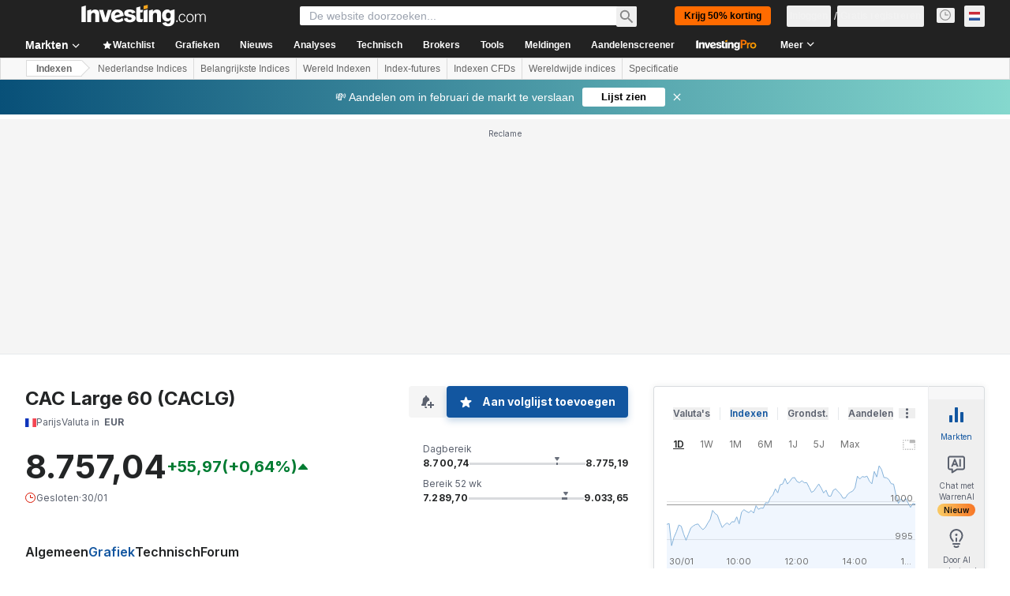

--- FILE ---
content_type: text/html; charset=utf-8
request_url: https://tvc4.investing.com/init.php?family_prefix=tvc4&carrier=ce48d2c458f07a3a47e7b82cf98daab6&time=1769932535&domain_ID=36&lang_ID=16&timezone_ID=16&pair_ID=19643&interval=P1D&refresh=4&session=session&client=&user=0&width=650&height=750&init_page=instrument&m_pids=&watchlist=&site=https%3A%2F%2Fnl.investing.com&version=1.12.46&enable_tnb=true&tnb_buy_color=0ea600&tnb_sell_color=ea3323&tnb_buy_hover_color=007c32&tnb_sell_hover_color=d91400
body_size: 1678
content:
<!DOCTYPE html>

<!--
ENV: prod
PLATFORM: web
SITE: https://nl.investing.com/indices/cac-large-60-chart
BACKEND: 7.4.33
-->	

<html class="fwh mp0 no-overflow">
	<head>
		<title>TVC - PROD :: WEB</title>
		<meta http-equiv="Pragma" content="No-Cache">
		<meta http-equiv="Cache-Control" content="No-Cache">
		<meta name="apple-mobile-web-app-capable" content="yes" />
		<meta name="viewport" content="width=device-width,initial-scale=1.0,maximum-scale=1.0,minimum-scale=1.0">
		<style type="text/css">
			.fwh{ width:100%; height:100%; }
			.abs{ position:absolute; }
			.mp0{ margin:0; padding:0; }
			.no-overflow{ overflow:hidden }
			iframe {max-width: 100%; max-height: 100%}
		</style>
	</head>
    <body class="fwh mp0 no-overflow">
        <iframe src="https://tvc-invdn-cf-com.investing.com/web/1.12.46/index59-prod.html?carrier=ce48d2c458f07a3a47e7b82cf98daab6&time=1769932535&domain_ID=36&lang_ID=16&timezone_ID=16&version=1.12.46&locale=nl_NL&timezone=Europe/Berlin&pair_ID=19643&interval=D&session=session&prefix=nl&suffix=&client=0&user=0&family_prefix=tvc4&init_page=instrument&sock_srv=https://streaming.forexpros.com&m_pids=&watchlist=&geoc=US&site=https://nl.investing.com&tnb_buy_color=0ea600&tnb_sell_color=ea3323&tnb_buy_hover_color=007c32&tnb_sell_hover_color=d91400&enable_tnb=true&studies=&is_ta_supported=&is_ta_popup_open=" frameborder="0" scrolling="no" seamless="seamless" style="width: 100%; height:100%;" class="abs"></iframe>
        <script>
            console.log('site: https://nl.investing.com/indices/cac-large-60-chart');
            console.log('backend: 7.4.33');
        </script>
        <script>
            (() => {
                // Detect top (parent page) origin from referrer
                let topOrigin = '*';
                try {
                    const u = new URL(document.referrer || '');
                    topOrigin = (u.origin && u.origin !== 'null') ? u.origin : '*';
                } catch {
                    console.warn('[A] Could not parse document.referrer:', document.referrer);
                }
                console.log('[A] topOrigin:', topOrigin);

                // Prepare to resolve iframe B (inner chart)
                let B = null;
                const queue = [];

                function resolveB() {
                    console.log('[A] resolveB() called');
                    if (B) {
                        console.log('[A] B already resolved');
                        return true;
                    }
                    try {
                        if (window.frames && window.frames.length > 0) {
                            B = window.frames[0];
                            console.log('[A] Found B at index 0');
                            return true;
                        }
                    } catch (err) {
                        console.warn('[A] Error while resolving B:', err);
                    }
                    console.log('[A] No B yet → return false');
                    return false;
                }

                // Poll for B
                const poll = setInterval(() => {
                    if (resolveB()) {
                        console.log('[A] Poll stopped — B resolved');
                        clearInterval(poll);
                    }
                }, 300);

                // Forward messages from TOP → B
                window.addEventListener('message', (e) => {
                    console.log('[A] message event received from', e.origin);

                    if (e.source !== window.parent) {
                        console.log('[A] Message not from parent → return');
                        return;
                    }

                    const msg = e.data || {};
                    const forwarded = { ...msg, __topOrigin: topOrigin };

                    if (!resolveB()) {
                        console.log('[A] B not ready yet → queue message');
                        queue.push(forwarded);
                        return;
                    }

                    // Flush any queued messages first
                    while (queue.length) {
                        console.log('[A] Flushing queued message to B');
                        B.postMessage(queue.shift(), '*');
                    }

                    console.log('[A] Forwarding current message to B:', forwarded);
                    B.postMessage(forwarded, '*'); // tighten origin in production
                });
            })();
        </script>
    <script>(function(){function c(){var b=a.contentDocument||a.contentWindow.document;if(b){var d=b.createElement('script');d.innerHTML="window.__CF$cv$params={r:'9c6fe3389f5cee32',t:'MTc2OTkzMjUzNy4wMDAwMDA='};var a=document.createElement('script');a.nonce='';a.src='/cdn-cgi/challenge-platform/scripts/jsd/main.js';document.getElementsByTagName('head')[0].appendChild(a);";b.getElementsByTagName('head')[0].appendChild(d)}}if(document.body){var a=document.createElement('iframe');a.height=1;a.width=1;a.style.position='absolute';a.style.top=0;a.style.left=0;a.style.border='none';a.style.visibility='hidden';document.body.appendChild(a);if('loading'!==document.readyState)c();else if(window.addEventListener)document.addEventListener('DOMContentLoaded',c);else{var e=document.onreadystatechange||function(){};document.onreadystatechange=function(b){e(b);'loading'!==document.readyState&&(document.onreadystatechange=e,c())}}}})();</script></body>
</html>


--- FILE ---
content_type: text/html
request_url: https://tvc-invdn-cf-com.investing.com/web/1.12.46/index59-prod.html?carrier=ce48d2c458f07a3a47e7b82cf98daab6&time=1769932535&domain_ID=36&lang_ID=16&timezone_ID=16&version=1.12.46&locale=nl_NL&timezone=Europe/Berlin&pair_ID=19643&interval=D&session=session&prefix=nl&suffix=&client=0&user=0&family_prefix=tvc4&init_page=instrument&sock_srv=https://streaming.forexpros.com&m_pids=&watchlist=&geoc=US&site=https://nl.investing.com&tnb_buy_color=0ea600&tnb_sell_color=ea3323&tnb_buy_hover_color=007c32&tnb_sell_hover_color=d91400&enable_tnb=true&studies=&is_ta_supported=&is_ta_popup_open=
body_size: 9033
content:
<!DOCTYPE html>
<html>
<head>
    <title>TradingView Chart</title>
    <meta http-equiv="Pragma" content="No-Cache">
    <meta http-equiv="Cache-Control" content="No-Cache">
    <meta http-equiv="Content-Type" content="text/html; charset=utf-8"/>
    <meta name="apple-mobile-web-app-capable" content="yes"/>
    <meta name="viewport" content="width=device-width,initial-scale=1.0,maximum-scale=1.0,minimum-scale=1.0">
    <script src="//streamjs.investing.com/js/2.0.2/sockjs.min.js"></script>
    <script type="text/javascript" src="jquery-2.1.0.min.js"></script>
    <script type="text/javascript" src="charting_library.min.js"></script>
    <script type="text/javascript" src="datafeed/udf/datafeed.js"></script>
    <script type="text/javascript" src="static/langArray.js"></script>
    <script>

		function getTopParent(w) {
			w = w || window;
			return w.parent === w ? w : getTopParent(w.parent);
		}

		passMessageToParent = function (message) {
			message = JSON.parse(message);

			var parentWindow = getTopParent(window);
			// params = document.referrer.split('&');

			var origin = location.search.split('&').reduce(function (acc, item) {
				var split = item.split('=');
				return acc || (split[0] === 'site' ? split[1] : '');
			}, '') || 'https://www.investing.com';

			try {
				parentWindow.postMessage(message, origin);
			} catch (error) {
				console.log(error.message, message);
			}
		}

    </script>
    <!-- socket stuff -->
    <script>

		getParams = function () {

			var paramsStr = window.location.search.substr(1);
			return (((paramsStr != null) && (paramsStr != '')) ? parseParams(paramsStr) : {});
		};

		parseParams = function (_paramsStr) {

			var params = {};
			var paramArr = _paramsStr.split('&');

			for (var i = 0; i < paramArr.length; i++) {

				var tmparr = paramArr[i].split('=');
				params[tmparr[0]] = tmparr[1];
			}

			return params;
		};

		getWatchlistItems = function () {

			var serverUrl = 'https://tvc.investing.com/' + _params.carrier + '/' + _params.time + '/' + _params.domain_ID + '/' + _params.lang_ID + '/' + _params.timezone_ID + '/watchlist?user=' + _params.user;
			jQuery.ajax({
				url: serverUrl,
				data: {watchlist: _params.watchlist},
				method: "POST",
				success: function (result) {
					var jsonData = $.parseJSON(result);
					if (Object.keys(jsonData).length > 0) {
						wl_show = true;
						for (x in jsonData) {
							//console.log(x);
							wl_symbols += '"' + jsonData[x].name + '",';
							wl_pairIds.push(jsonData[x].id);
							wl_data[jsonData[x].id] = {'name': jsonData[x].name, 'description': jsonData[x].description, 'exchange': jsonData[x].exchange};
						}
					}
				},
				async: false
			});
		}

		getJsonFilesContent = function (jsonUrl) {
			var result = {};
			$.ajax({
				async: false,
				url: jsonUrl,
				success: function (data) {
					result = data;
				}
			});

			return result;
		}

		var _params = getParams();
		var wl_data = {};
		var wl_symbols = "";
		var wl_pairIds = [];
		var wl_show = false;
		var euDomains = [4, 5, 7, 8, 9, 10, 13, 30, 31, 32, 36, 37, 50, 54];
		var siteData = {};
		siteData.isEu = false;

		if (_params.user.length != 0 && !isNaN(_params.user.length) && _params.watchlist.length != 0) {
			getWatchlistItems();
		}

		var tvcTranslations = {};
		let translationKey = langsToTranslations[_params.lang_ID]===undefined ? langsToTranslations['1'] : langsToTranslations[_params.lang_ID]
		if (translationKey) {
			tvcTranslations = getJsonFilesContent("static/localization/translations/" + translationKey);
			if (tvcTranslations["Bid"] === undefined) {
				tvcTranslations["Bid"] = 'Sell'
			}
			if (tvcTranslations["Ask"] === undefined) {
				tvcTranslations["Ask"] = 'Buy'
			}
			console.log('translations', tvcTranslations);
			console.log('translations', tvcTranslations["Ask"]);
		}

		var tvcDefines = getJsonFilesContent("static/tvc_defines.json");


		window.timezoneOffset = 0;
		window.TimeZoneID = _params.timezone_ID;
		window.stream = _params.sock_srv;

    </script>
    <script type="text/javascript" src="socket/sockjs.min.js"></script>
    <script type="text/javascript" src="socket/socket_connector.js"></script>
    <script>window.uid = 0</script>
    <!-- socket stuff -->
    <script>

		window.tvcSavedData = {pairs: [], watchlist: [], symbolsInfo: []};

		var currInterval;
		var candleMin = {};
		var candleMax = {};
		var candleOpen = {};
		var isNewCandle = false;
		var pairs = [];
		var sock;
		var $allowRetry = true;
		var forceSaveLastCandles = false;
		var identifier;

		fixTickTimestamp = function (res, ts, identifier) {

			//window.tvcSavedData[identifier].resolution = res;

			var date = new Date(ts * 1000);
			var year = date.getFullYear();
			var month = date.getMonth();
			var day = date.getDate();
			var hour = date.getHours();
			var minutes = date.getMinutes();
			var fixedCandleTime;
			var dateWithoutSeconds = new Date(year, month, day, hour, minutes);
			var daysInMonth = new Date(year, month + 1, 0).getDate();

			ts = dateWithoutSeconds.getTime() / 1000;
			//console.log(window.tvcSavedData);
			//console.log('switch:'+res);
			switch (res) {
				case '1': // 1 minute
					currInterval = 60;
					break;
				case '5': // 5 minutes
					currInterval = 300;
					break;
				case '15': // 5 minutes
					currInterval = 900;
					break;
				case '30': // 30 minutes
					currInterval = 1800;
					break;
				case '45': // 45 minutes
					currInterval = 2700;
					break;
				case '60': // 1 hour
					currInterval = 3600;
					break;
				case '300': // 5 hour
					currInterval = 18000;
					break;
				case 'D': // 1 day
					currInterval = 86400;
					break;
				case 'W': // 1 week
					currInterval = 86400 * 7;
					break;
				case 'M': // 1 month
					currInterval = daysInMonth * 86400;
					break;
			}

			isNewCandle = false;
			fixedCandleTime = window.tvcSavedData[identifier].l.t;
			if (ts >= window.tvcSavedData[identifier].l.t + currInterval) {
				isNewCandle = true;
				fixedCandleTime = window.tvcSavedData[identifier].l.t + currInterval;
			}

			return fixedCandleTime;
		}

		calculateCandleValues = function (pid_obj, ts, identifier) {
			if (isNewCandle) {
				candleMin[identifier] = pid_obj.last_numeric;
				candleMax[identifier] = pid_obj.last_numeric;
				candleOpen[identifier] = pid_obj.last_numeric;

				window.tvcSavedData[identifier].p = window.tvcSavedData[identifier].l; //move last candle to previous (one before last)

				window.tvcSavedData[identifier].l.l = pid_obj.last_numeric;
				window.tvcSavedData[identifier].l.h = pid_obj.last_numeric;
				window.tvcSavedData[identifier].l.o = pid_obj.last_numeric;
				window.tvcSavedData[identifier].l.c = pid_obj.last_numeric;
				window.tvcSavedData[identifier].l.t = ts;
				if (window.tvcSavedData[identifier].hasVolume) {
					window.tvcSavedData[identifier].l.vo += window.tvcSavedData[identifier].l.v;
				}
			} else {
				window.tvcSavedData[identifier].l.l = candleMin[identifier] ? getCandleMin(pid_obj, identifier, window.tvcSavedData[identifier].l.l) : window.tvcSavedData[identifier].l.l,
					window.tvcSavedData[identifier].l.h = candleMax[identifier] ? getCandleMax(pid_obj, identifier, window.tvcSavedData[identifier].l.h) : window.tvcSavedData[identifier].l.h,
					window.tvcSavedData[identifier].l.o = candleOpen[identifier] ? candleOpen[identifier] : window.tvcSavedData[identifier].l.o;
				window.tvcSavedData[identifier].l.c = pid_obj.last_numeric;
			}

			if (window.tvcSavedData[identifier].hasVolume) {
				window.tvcSavedData[identifier].l.v = calculateVolume(pid_obj.turnover_numeric);
			}
		}

		function calculateVolume(turnover_numeric) {
			if (turnover_numeric === 0 || typeof (turnover_numeric) == 'undefined') {
				return 0;
			}

			if (window.tvcSavedData[identifier].l.vo === 0) {
				if ((turnover_numeric - window.tvcSavedData[identifier].p.vac) > 0) {
					window.tvcSavedData[identifier].l.vo = window.tvcSavedData[identifier].p.vac;
				} else {
					window.tvcSavedData[identifier].l.vo = turnover_numeric;
				}
			}

			var returnValue = turnover_numeric - window.tvcSavedData[identifier].l.vo;
			return returnValue;
		}

		function getCandleMin(pid_obj, identifier, open) {
			if (open < candleMin[identifier]) {
				candleMin[identifier] = open;
			}

			if (pid_obj.last_numeric < candleMin[identifier]) {
				candleMin[identifier] = pid_obj.last_numeric;
			}

			return candleMin[identifier];
		}

		function getCandleMax(pid_obj, identifier, open) {
			if (open > candleMax[identifier]) {
				candleMax[identifier] = open;
			}

			if (pid_obj.last_numeric > candleMax[identifier]) {
				candleMax[identifier] = pid_obj.last_numeric;
			}

			return candleMax[identifier];
		}

		Datafeeds.UDFCompatibleDatafeed.prototype.subscribeBars = function (symbolInfo, resolution, onRealtimeCallback, listenerGUID) {

			identifier = symbolInfo.ticker + ',' + resolution;

			window.tvcSavedData.symbolsInfo[symbolInfo.name].pair_ID = symbolInfo.ticker;
			window.tvcSavedData.symbolsInfo[symbolInfo.name].identifier = identifier;

			if (window.tvcSavedData.pairs.indexOf("pid-" + symbolInfo.ticker + ":") == -1) {
				window.tvcSavedData.pairs.push("pid-" + symbolInfo.ticker + ":");
				if (!$allowRetry) {
					$(window).trigger('socketNewData', [["pid-" + symbolInfo.ticker + ":"]]);
				}
			}

			window.tvcSavedData[identifier].stopSaveLastCandles = false;

			if ($allowRetry) {
				if (sock != null && typeof (sock) !== 'undefined') {
					sock.close();
				}

				var allPairs = window.tvcSavedData.pairs;
				if (window.tvcSavedData.watchlist.length > 0) {
					allPairs = window.tvcSavedData.pairs.concat(window.tvcSavedData.watchlist);
				}

				$(window).trigger("socketRetry", [allPairs]);
				$allowRetry = false;
			}

			$(window).on('socketMessage', function (e, pid_obj) {
				if (window.tvcSavedData.pairs.indexOf("pid-" + pid_obj.pid + ":") == -1) {
					return false;
				}
				//console.log('BARS:',pid_obj);
				identifier = pid_obj.pid + ',' + resolution;

				if (typeof (window.tvcSavedData[identifier]) !== 'object') {
					window.tvcSavedData[identifier] = {
						stopSaveLastCandles: false,
						curr_pid: pid_obj.pid,
						l: {},
						p: {}
					};
				}

				var ts = fixTickTimestamp(resolution, pid_obj.timestamp, identifier);
				calculateCandleValues(pid_obj, ts, identifier);

				var barValue = {};
				barValue.time = window.tvcSavedData[identifier].l.t * 1000;
				barValue.close = window.tvcSavedData[identifier].l.c;
				barValue.open = window.tvcSavedData[identifier].l.o;
				barValue.high = window.tvcSavedData[identifier].l.h;
				barValue.low = window.tvcSavedData[identifier].l.l;
				barValue.volume = window.tvcSavedData[identifier].l.v;

				if (window.tvcSavedData.symbolsInfo[symbolInfo.name].identifier == identifier) {
					window.tvcSavedData.symbolsInfo[symbolInfo.name].close = window.tvcSavedData[identifier].l.c;
				}

				if (symbolInfo.ticker == pid_obj.pid) {
					onRealtimeCallback(barValue); // insert candle into chart
				}
			});
		};

		Datafeeds.UDFCompatibleDatafeed.prototype.unsubscribeBars = function (listenerGUID) {
		};

		Datafeeds.UDFCompatibleDatafeed.prototype.subscribeQuotes = function (symbols, fastSymbols, onRealtimeCallback, listenerGUID) {
			var added_new_symbol = false;
			for (i in wl_pairIds) {
				//console.log('window.tvcSavedData.pairs',wl_pairIds[i],window.tvcSavedData.pairs.indexOf("pid-"+wl_pairIds[i]+":"));
				if (window.tvcSavedData.watchlist.indexOf("pid-" + wl_pairIds[i] + ":") == -1) {
					window.tvcSavedData.watchlist.push("pid-" + wl_pairIds[i] + ":");
					//console.log(wl_pairIds[i] + ' was added to window.tvcSavedData.pairs array!');
					added_new_symbol = true;
				}
			}

			if (!added_new_symbol) {
				return false;
			}

			$(window).on('socketMessage', function (e, pid_obj) {
				if (window.tvcSavedData.watchlist.indexOf("pid-" + pid_obj.pid + ":") == -1) {
					return false;
				}
				//console.log('QUOTES:',pid_obj);
				var q_val = {};

				q_val.s = "ok";
				q_val.n = wl_data[pid_obj.pid].name;
				q_val.v = {};

				q_val.v.ch = pid_obj.pc;
				q_val.v.chp = pid_obj.pcp.replace(/\+|\%/gi, "");
				q_val.v.short_name = pid_obj.pid;
				q_val.v.exchange = wl_data[pid_obj.pid].exchange;
				q_val.v.description = wl_data[pid_obj.pid].description;
				q_val.v.lp = pid_obj.last_numeric;
				q_val.v.ask = pid_obj.ask;
				q_val.v.bid = pid_obj.bid;
				q_val.v.spread = "";
				q_val.v.open_price = "";
				q_val.v.high_price = pid_obj.high;
				q_val.v.low_price = pid_obj.low;
				q_val.v.prev_close_price = "";
				q_val.v.volume = pid_obj.volume_turnover;
				//q_val.d.push(bugoga);
				//console.log(q_val);
				onRealtimeCallback([q_val]);
			});
		};

		Datafeeds.UDFCompatibleDatafeed.prototype.unsubscribeQuotes = function (listenerGUID) {
			//console.log('unsubscribeQuotes');
		};
		window.showBSButtons = false
    </script>
</head>

<body style="margin:0; padding:0">
<div id="tv_chart_container"></div>
<script type="text/javascript">

	$(document).ready(function () {

		if (_params['geoc'] == 'CN') {
			cdnPath = 'tvc-cncdn-cf.investing.com';
		} else {
			cdnPath = 'tvc-invdn-cf-com.investing.com';
		}

		if (location.protocol == "https:") {
			cdnPath = 'https://' + cdnPath;
		} else {
			cdnPath = 'http://' + cdnPath;
		}

		var widget;
		var timeframesArrayStr;
		//console.log(_params);
		var upColor;
		var upBorderColor;
		var upVolumeColor;

		var downColor;
		var downBorderColor;
		var downVolumeColor;

		var prefix = _params['prefix'] || 'www';
		var inet_prefix = _params['family_prefix'];
		var siteUrl = '//' + prefix + '.investing.com/';
		var baseUrl = '//' + inet_prefix + '.investing.com/' + _params['carrier'] + '/' + _params['time'] + '/' + _params['domain_ID'] + '/' + _params['lang_ID'] + '/' + _params['timezone_ID'];
		var storageUrl = _params['user'] ? '"' + baseUrl + '"' : 'null';


		if (_params['session'] == '24x7') {

			style = '"mainSeriesProperties.style": 1,';
			timeframesArrayStr = '{ text:"10y", resolution: "M" }, { text: "5y", resolution: "M" }, { text: "3y", resolution: "W" }, { text: "1y", resolution: "W" },{ text: "3m", resolution: "D" },{ text: "1m", resolution: "300" },{ text: "7d", resolution: "60" },{ text: "1d", resolution: "15" },';
		} else {

			style = '"mainSeriesProperties.style": 3,';
			timeframesArrayStr = '{ text:"10y", resolution: "M" }, { text: "5y", resolution: "M" },{ text: "3y", resolution: "W" }, { text: "1y", resolution: "W" },{ text: "3m", resolution: "D" },{ text: "1m", resolution: "300" },{ text: "7d", resolution: "60" },{ text: "1d", resolution: "15" },';
		}

		if (_params['init_page'] == 'instrument') {
			timeframesArrayStr = '{ text:"10y", resolution: "M" }, { text: "1y", resolution: "W" },{ text: "1m", resolution: "300" },{ text: "7d", resolution: "60" },{ text: "1d", resolution: "15" },';
		} else if (_params['init_page'] == 'live-charts') {
			timeframesArrayStr = '{ text:"10y", resolution: "M" }, { text: "3y", resolution: "W" }, { text: "1y", resolution: "W" },{ text: "1m", resolution: "300" },{ text: "7d", resolution: "60" },{ text: "1d", resolution: "15" },';
		}


		if (_params['suffix'] == '_kr') {

			upColor = '"#ff0000"';
			upBorderColor = '"#5b1a13"';
			upVolumeColor = '"#BB2222"';

			downColor = '"#00AAFF"';
			downBorderColor = '"#223754"';
			downVolumeColor = '"#2222BB"';
		} else if (_params['suffix'] == '_cn_jp') {

			upColor = '"#ff6960"';
			upBorderColor = '"#5b1a13"';
			upVolumeColor = '"#ff6960"';

			downColor = '"#00ca73"';
			downBorderColor = '"#225437"';
			downVolumeColor = '"#00ca73"';
		} else {
			upColor = '"#00ca73"';
			upBorderColor = '"#225437"';
			upVolumeColor = '"#00ca73"';

			downColor = '"#ff6960"';
			downBorderColor = '"#5b1a13"';
			downVolumeColor = '"#ff6960"';
		}

		var storage = '';
		var intervals = 'intervals: [ "M", "D", "60", "5"],';

		if (wl_show) {
			intervals = 'intervals: [ "5", "15", "60", "D", "M"],';
		} else if (_params['init_page'] == 'live-charts') {
			intervals = 'intervals: [ "M", "W", "D", "240", "60", "30", "5", "15"],';
		}


		if (Number(_params['user']) && Number(_params['client'])) {
			storage = 'charts_storage_url: ' + storageUrl + ', client_id: ' + _params['client'] + ', user_id: "' + _params['user'] + '",';
		}

		var uberString = ' \
					\
					TradingView.onready(function(){ \
						\
						var widget = new TradingView.widget({ \
							symbol: ' + _params['pair_ID'] + ', \
							interval: "' + _params['interval'] + '", \
							fullscreen: true, \
							container_id: "tv_chart_container", \
							library_path: "' + cdnPath + '/web/' + _params['version'] + '/", \
							enabled_features: [ "right_bar_stays_on_scroll", "minimalistic_logo", "move_logo_to_main_pane", "narrow_chart_enabled", "header_saveload", "header_screenshot","show_logo_on_all_charts" ], \
							disabled_features: [ "use_localstorage_for_settings", "volume_force_overlay", "link_to_tradingview", "header_interval_dialog_button", "header_fullscreen_button","study_templates","chart_property_page_trading","chart_crosshair_menu"], \
							studies_access: { type:"black", tools:[ { name:"Correlation Coeff", grayed:false } ] }, \
							drawings_access: { type:"black", tools:[ { name:"Regression Trend", grayed:false } ] }, \
							locale: "' + _params['locale'] + '", \
							timezone: "' + _params['timezone'] + '", \
							snapshot_url: "' + baseUrl + '/snapshot", \
							datafeed: new Datafeeds.UDFCompatibleDatafeed("' + baseUrl + '", 8000 ), \
							symbol_search_request_delay:750, \
							' + storage + ' \
							overrides: { \
								' + style + ' \
								"volumePaneSize": "medium", \
								"symbolWatermarkProperties.color":"#ffffff", \
								"symbolWatermarkProperties.transparency": 100, \
								"paneProperties.topMargin": 10, \
								"paneProperties.background": "#ffffff", \
								"paneProperties.vertGridProperties.color": "#ffffff",\
								"paneProperties.horzGridProperties.color": "#ffffff", \
								"mainSeriesProperties.areaStyle.color1": "#c5e6f8" ,\
								"mainSeriesProperties.areaStyle.color2": "#c5e6f8" ,\
								"mainSeriesProperties.areaStyle.linecolor": "#89bdee" ,\
								"mainSeriesProperties.areaStyle.linestyle": 0 , \
								"mainSeriesProperties.areaStyle.linewidth": 2 , \
								"mainSeriesProperties.candleStyle.upColor": ' + upColor + ', \
								"mainSeriesProperties.candleStyle.downColor": ' + downColor + ', \
								"mainSeriesProperties.candleStyle.drawWick": true, \
								"mainSeriesProperties.candleStyle.drawBorder": true, \
								"mainSeriesProperties.candleStyle.borderColor": "#666666", \
								"mainSeriesProperties.candleStyle.borderUpColor": ' + upBorderColor + ', \
								"mainSeriesProperties.candleStyle.borderDownColor": ' + downBorderColor + ', \
								"mainSeriesProperties.candleStyle.wickColor": "#737375", \
								"mainSeriesProperties.candleStyle.barColorsOnPrevClose": false, \
								"mainSeriesProperties.hollowCandleStyle.upColor": ' + upColor + ', \
								"mainSeriesProperties.hollowCandleStyle.downColor": ' + downColor + ', \
								"mainSeriesProperties.hollowCandleStyle.drawWick": true, \
								"mainSeriesProperties.hollowCandleStyle.drawBorder": true, \
								"mainSeriesProperties.hollowCandleStyle.borderColor": "#666666", \
								"mainSeriesProperties.hollowCandleStyle.borderUpColor": ' + upBorderColor + ', \
								"mainSeriesProperties.hollowCandleStyle.borderDownColor": ' + downBorderColor + ', \
								"mainSeriesProperties.hollowCandleStyle.wickColor": "#737375", \
								"mainSeriesProperties.haStyle.upColor": ' + upColor + ', \
								"mainSeriesProperties.haStyle.downColor": ' + downColor + ', \
								"mainSeriesProperties.haStyle.drawWick": true, \
								"mainSeriesProperties.candleStyle.wickUpColor": "#225437", \
                				"mainSeriesProperties.candleStyle.wickDownColor": "#225437", \
								"mainSeriesProperties.haStyle.drawBorder": true, \
								"mainSeriesProperties.haStyle.borderColor": "#666666", \
								"mainSeriesProperties.haStyle.borderUpColor": ' + upBorderColor + ', \
								"mainSeriesProperties.haStyle.borderDownColor": ' + downBorderColor + ', \
								"mainSeriesProperties.haStyle.wickColor": "#737375", \
								"mainSeriesProperties.haStyle.barColorsOnPrevClose": false, \
								"mainSeriesProperties.priceLineColor":"#4b72e6",\
								"scalesProperties.showStudyLastValue": true\
							}, \
							widgetbar: { \
							    watchlist: ' + wl_show + ', \
							    watchlist_settings: { \
							        default_symbols: [' + wl_symbols.replace(/,\s*$/, "") + '] \
							    } \
							}, \
							time_frames: [' + timeframesArrayStr + '], \
							studies_overrides:{ \
								"volume.volume.color.0": ' + downVolumeColor + ', \
								"volume.volume.color.1": ' + upVolumeColor + ', \
								"volume.volume.transparency": 50, \
								"volume.volume ma.color": "#000000", \
								"volume.volume ma.transparency": 70, \
								"volume.volume ma.linewidth": 2, \
								"volume.show ma": true, \
								"volume.volume ma.plottype": "line", \
								"volume.options.showStudyArguments" : false \
							}, \
							logo: { \
								image: "' + cdnPath + '/includes/logo/investing_logo_new.png", \
								link: "' + siteUrl + '" \
							}, \
							custom_css_url: "' + cdnPath + '/web/' + _params['version'] + '/custom.css", \
							favorites: { \
								' + intervals + ' \
								chartTypes: ["Candles", "Area", ] } \
							}); \
						widget.onChartReady(function() { \
							console.log("widget",widget); \
							load_4_Layout( widget ); \
							reportLoadedVersion(); \
							createAlertsButton(widget); \
							if (_params.enable_tnb==\'true\') {\
								createBuyButton(widget);\
							} \
							createSaveChartLayoutButton( widget ); \
						    createButton( widget ); \
						    widget.subscribe("onScreenshotReady",function( imageName ){screenshotReady( imageName );});\
						    widget.subscribe("activeChartChanged",function(){passMessageToParent(JSON.stringify(prepareDataForMessage(widget,"addcurrentpairid")));});\
						    widget.onShortcut("alt+a", function() {passMessageToParent(JSON.stringify(prepareDataForMessage(widget,"create_alert")));});\
						    widget.onShortcut("ctrl+b", function() {\
								passMessageToParent(JSON.stringify(prepareDataForMessage(widget,"fullscreen")));\
							});\
                        }); \
					}); \
				';
		eval(uberString);
	});

	load_4_Layout = function (_widget) {
		_params = getParams();
		if (_params['init_page'] == 'layout_4') {
			if (typeof (_params['m_pids']) != 'undefined' && _params['m_pids'].length > 0) {
				var pids = _params['m_pids'].split(',');
				_widget.setLayout('4');
				setTimeout(function () {
					_widget.chart(0).setSymbol(pids[0])
				}, 200);
				setTimeout(function () {
					_widget.chart(1).setSymbol(pids[1])
				}, 400);
				setTimeout(function () {
					_widget.chart(2).setSymbol(pids[2])
				}, 600);
				setTimeout(function () {
					_widget.chart(3).setSymbol(pids[3])
				}, 800);
			} else {
				_widget.setLayout('4');
				setTimeout(function () {
					_widget.chart(0).setSymbol('1')
				}, 200);
				setTimeout(function () {
					_widget.chart(1).setSymbol('2')
				}, 400);
				setTimeout(function () {
					_widget.chart(2).setSymbol('3')
				}, 600);
				setTimeout(function () {
					_widget.chart(3).setSymbol('21')
				}, 800);
			}
		}
	}
	createButton = function (_widget) {
		let btn = _widget.createButton({align: "right"});
		btn.attr('title', "fullscreen")
			.on('click', function (e) {
				passMessageToParent(JSON.stringify(prepareDataForMessage(_widget, 'fullscreen')));
				$(btn).parents('.header-chart-panel-content').find('.buy_sell_buttons').css('display', window.showBSButtons ? 'none' : 'flex');
				window.showBSButtons = !window.showBSButtons
			})
			.removeClass('button')
			.append($('<span class="button fullscreen iconed" title="Fullscreen mode (CTRL+B)"><svg xmlns="//www.w3.org/2000/svg" height="18" width="18" enable-background="new 0 0 595.3 841.9" viewBox="0 0 586.09999 586.09996"><path d="M172.6 367.9l-97.7 97.7L0 390.7v195.4h195.4l-74.9-74.9 97.7-97.7-45.6-45.6zM195.4 0H0v195.4l74.9-74.9 97.7 97.7 45.6-45.6-97.7-97.7L195.4 0zm195.3 0l74.9 74.9-97.7 97.7 45.6 45.6 97.7-97.7 74.9 74.9V0H390.7zm22.8 367.9l-45.6 45.6 97.7 97.7-74.9 74.9h195.4V390.7l-74.9 74.9-97.7-97.7z"></path></svg></span>'));

		$(btn)[0].ownerDocument.addEventListener('keydown', function (event) {
			if (event.ctrlKey && (event.key === 'b' || event.code === 'KeyB')) {
				event.preventDefault();
				console.log($(btn).parents('.header-chart-panel-content'))
				$(btn).parents('.header-chart-panel-content').find('.buy_sell_buttons').css('display', window.showBSButtons ? 'none' : 'flex');
				window.showBSButtons = !window.showBSButtons
			}
		});
	}

	createSaveChartLayoutButton = function (_widget) {
		if (Number(_params['user']) && Number(_params['client'])) return false;

		_widget.createButton({align: "right"})
			.on('click', function (e) {
				passMessageToParent(JSON.stringify(prepareDataForMessage(_widget, 'saveloadlayout')));
			})
			.removeClass('button')
			.append($(saveLoadButtonsHtml()));
	};

	createAlertsButton = function (_widget) {
		_widget.createButton({align: "left"})
			.attr('title', "alerts")
			.on('click', function (e) {
				passMessageToParent(JSON.stringify(prepareDataForMessage(_widget, 'create_alert')));
			})
			.removeClass('button')
			.append($(createAlertButtonHtml()));
	}

	createBuyButton = function (_widget) {
		_widget.createButton({align: "left"})
			.attr('title', 'Buy')
			.attr('class', 'buy_sell_buttons')
			.on('click', function (e) {
				passMessageToParent(JSON.stringify(prepareDataForMessage(_widget, 'buy_sell_redirect')));
			})
			.removeClass('button')
			.append($('<style>' +
				'.buy_sell_buttons {\n' +
				'	display: none;\n' +
				'	align-items: center;\n' +
				'	height: calc(100% + 10px);\n' +
				'	gap: 10px;\n' +
				'	margin-top: -5px;\n' +
				'	padding-left: 16px;\n' +
				'}\n' +
				'\n' +
				'#buy_sell_btn_buy,\n' +
				'#buy_sell_btn_sell {\n' +
				'	display: flex;\n' +
				'	min-width: 80px;\n' +
				'	padding: 5px 16px 5px 12px;\n' +
				'	justify-content: center;\n' +
				'	align-items: center;\n' +
				'	gap: 8px;\n' +
				'	border-radius: 4px;\n' +
				'	color: white;\n' +
				'	box-sizing: border-box;\n' +
				'	font-size: 12px;\n' +
				'	font-family: Arial;\n' +
				'	height: 24px;\n' +
				'   font-weight: 700;\n' +
				'}\n' +
				'\n' +
				'.tv-close-panel.bottom {bottom: 0px!important;}\n' +
				'       #buy_sell_btn_buy {\n' +
				'            background-color: #' + _params.tnb_buy_color + ';\n' +
				'            box-shadow: 0px 2px 6px 0px #' + _params.tnb_buy_color + '40;' +
				'        }\n' +
				'\n' +
				'        #buy_sell_btn_buy:hover {\n' +
				'            background-color: #' + _params.tnb_buy_hover_color + '\n' +
				'        }\n' +
				'\n' +
				'        #buy_sell_btn_sell {\n' +
				'            background-color: #' + _params.tnb_sell_color + ';\n' +
				'	box-shadow: 0px 2px 6px 0px #' + _params.tnb_sell_color + '40;\n' +
				'        }\n' +
				'\n' +
				'        #buy_sell_btn_sell:hover {\n' +
				'            background-color: #' + _params.tnb_sell_hover_color + '\n' +
				'        }\n' +
				'\n' +
				'</style>' +
				'<span id="buy_sell_btn_buy" class="fullscreen" title="' + tvcTranslations['Ask'] + '">' + tvcTranslations['Ask'] + '</span>' +
				'<span id="buy_sell_btn_sell" class="fullscreen" title="' + tvcTranslations['Bid'] + '">' + tvcTranslations['Bid'] + '</span>'
			));
	}

	prepareDataForMessage = function (_widget, message) {
		data = {};
		switch (message) {
			case "fullscreen":
				data.fullscreen = {};
				break;
			case "create_alert":
				data.create_alert = {};
				data.create_alert['pair_ID'] = window.tvcSavedData.symbolsInfo[_widget.activeChart().symbolExt().symbol].pair_ID;
				data.create_alert['closeVal'] = window.tvcSavedData.symbolsInfo[_widget.activeChart().symbolExt().symbol].close;
				data.create_alert['symbol'] = _widget.activeChart().symbolExt().symbol;
				break;
			case "addcurrentpairid":
				data.addcurrentpairid = {};
				data.addcurrentpairid = window.tvcSavedData.symbolsInfo[_widget.activeChart().symbolExt().symbol].pair_ID;
				break;
			case "saveloadlayout":
				data.saveloadlayout = {};
				break;
			case "buy_sell_redirect":
				data.redirect = {link: '/brokers', target: '_blank'};
				break;
		}

		return data;
	}

	saveLoadButtonsHtml = function () {
		var loadChartTooltip = 'Load Chart Layout';
		var saveChartTooltip = 'Save Chart Layout saves not just some particular chart, it saves all charts for all symbols and intervals which you are modifying while working with this Layout';
		if (Object.keys(tvcTranslations).length > 0) {
			loadChartTooltip = (tvcTranslations['Load Chart Layout']) ? tvcTranslations['Load Chart Layout'].replace(/"/g, '&#39;') : 'Load Chart Layout';
			saveChartTooltip = (tvcTranslations['Save Chart Layout saves not just some particular chart, it saves all charts for all symbols and intervals which you are modifying while working with this Layout']) ? tvcTranslations['Save Chart Layout saves not just some particular chart, it saves all charts for all symbols and intervals which you are modifying while working with this Layout'].replace(/"/g, '&#39;') : 'Save Chart Layout saves not just some particular chart, it saves all charts for all symbols and intervals which you are modifying while working with this Layout';
		}
		return '<div class="save-load-buttons"><span class="load button first apply-common-tooltip" title="' + loadChartTooltip + '"><svg xmlns="http://www.w3.org/2000/svg" viewBox="0 0 26 18" width="26" height="18"><path d="M12 0C8.4 0 5.4 2.8 5.1 6.3 2 6.1.1 9 0 11.1 0 13.9 2.2 16 4.7 16h4.9l-1-1H4.7C2.8 15 1 13.3 1 11.2 1 9 3 6.7 6 7.4 6 3 9 1 12 1s3.7 1.2 5.1 2.9c1.5.1 3.3.6 4.2 1.7 1 1.5 1.2 2.6 1.2 4.2 1.4.4 2.5 1.5 2.5 2.7-.2 1.6-1.3 2.5-2.6 2.5h-5l-1 1h5.9c2.8 0 3.7-1.9 3.7-3.5s-1-3-2.5-3.4c0-1.6-.5-2.9-1.4-4.1-.9-1.2-2.7-2-4.5-2.1C16.3 1.2 14.3 0 12 0zm-2 7v5H7l6 6 6-6h-3V7h-6zm1 1h4v5h1.6L13 16.6 9.4 13H11V8z"></path></svg></span><span class="save button apply-common-tooltip last" title="' + saveChartTooltip + '"><svg xmlns="http://www.w3.org/2000/svg" viewBox="0 0 26 18" width="26" height="18"><path d="M12 0C8.4 0 5.4 2.8 5.1 6.3 2 6.1.1 9 0 11.1 0 13.9 2.2 16 4.7 16H9v-1H4.7C2.8 15 1 13.3 1 11.2 1 9 3 6.7 6 7.4 6 3 9 1 12 1s3.7 1.2 5.1 2.9c1.5.1 3.3.6 4.2 1.7 1 1.5 1.2 2.6 1.2 4.2 1.4.4 2.5 1.5 2.5 2.7-.2 1.6-1.3 2.5-2.6 2.5H17v1h5.3c2.8 0 3.7-1.9 3.7-3.5s-1-3-2.5-3.4c0-1.6-.5-2.9-1.4-4.1-.9-1.2-2.7-2-4.5-2.1C16.3 1.2 14.3 0 12 0zm1 6l-6 6h3v5h6v-5h3l-6-6z"></path></svg><span class="separator"></span></span><span class="title apply-common-tooltip" title="Rename Chart Layout" style="display: none;"><span type="text" maxlength="80"></span><span class="sizer"></span></span><span class="button with-arrow options last" style="display: none;"><span class="arrow-icon"></span></span></div>';
	};

	createAlertButtonHtml = function () {
		let ca = tvcDefines[_params.domain_ID]===undefined ? 'Create Alert' : tvcDefines[_params.domain_ID]._createAlert
		return '<span class="button fullscreen iconed" title="' + ca + '"><img src="images/create_alert.png"></span>';
	}

	screenshotReady = function (_imageName) {

		_params = getParams();
		var prefix = _params['prefix'] || 'www';
		var siteUrl = 'https://' + prefix + '.investing.com/';
		var baseUrl = 'https://tvc.investing.com/' + _params['carrier'] + '/' + _params['time'] + '/' + _params['domain_ID'] + '/' + _params['lang_ID'] + '/' + _params['timezone_ID'];

		/*
        var _navigator = {};
        for (var i in navigator) _navigator[i] = navigator[i];

        delete _navigator.plugins;
        delete _navigator.mimeTypes;

        //JSON.stringify( _navigator );
        var nav_json = JSON.stringify( _navigator );

        $.get( baseUrl + "/rpt", { ua: btoa( nav_json ), img: _imageName } );
        */
	}

	reportLoadedVersion = function () {

		var _params = getParams();

		console.log("\r\n");
		console.log("=================================================================================================================================================================");
		console.info("Loaded TRADINGVIEW, version: " + TradingView.version());
		console.info("Loaded INVESTING.COM - TVC_Connector\r\n - VERSION=" + _params['version'] + "\r\n - DOMAIN_ID=" + _params['domain_ID'] + "\r\n - LANG_ID=" + _params['lang_ID'] + "\r\n - TIMEZONE_ID=" + _params['timezone_ID'] + "\r\n - SESSION=" + _params['session'] + "\r\n - CLIENT=" + _params['client'] + "\r\n - USER=" + _params['user'] + "" + "\r\n - INIT_PAGE=" + _params['init_page']);
		console.log("=================================================================================================================================================================");
		console.log("\r\n");
	};

</script>
<script>(function(){function c(){var b=a.contentDocument||a.contentWindow.document;if(b){var d=b.createElement('script');d.innerHTML="window.__CF$cv$params={r:'9c6fe35f7c22b7b5',t:'MTc2OTkzMjU0NC4wMDAwMDA='};var a=document.createElement('script');a.nonce='';a.src='/cdn-cgi/challenge-platform/scripts/jsd/main.js';document.getElementsByTagName('head')[0].appendChild(a);";b.getElementsByTagName('head')[0].appendChild(d)}}if(document.body){var a=document.createElement('iframe');a.height=1;a.width=1;a.style.position='absolute';a.style.top=0;a.style.left=0;a.style.border='none';a.style.visibility='hidden';document.body.appendChild(a);if('loading'!==document.readyState)c();else if(window.addEventListener)document.addEventListener('DOMContentLoaded',c);else{var e=document.onreadystatechange||function(){};document.onreadystatechange=function(b){e(b);'loading'!==document.readyState&&(document.onreadystatechange=e,c())}}}})();</script></body>
</html>


--- FILE ---
content_type: text/html; charset=utf-8
request_url: https://tvc4.investing.com/ce48d2c458f07a3a47e7b82cf98daab6/1769932535/36/16/16/config
body_size: 10072
content:
{"supports_search":true,"supports_group_request":false,"supports_marks":true,"exchanges":[{"value":"","name":"Alle beurzen","desc":"Alle beurzen"},{"id":"1226","value":"AAX","name":"AAX","desc":" - AAX ","opentime":"00:00:00","closetime":"00:00:00","week_end_day":"6","week_start_day":"0","timezone":"GMT","country":null},{"id":"1150","value":"ABCC","name":"ABCC","desc":" - ABCC ","opentime":"00:00:00","closetime":"00:00:00","week_end_day":"6","week_start_day":"0","timezone":"GMT","country":null},{"id":"1041","value":"ACX","name":"ACX","desc":" - ACX ","opentime":"00:00:00","closetime":"00:00:00","week_end_day":"6","week_start_day":"0","timezone":"GMT","country":null},{"id":"1065","value":"AEX","name":"AEX","desc":" - AEX ","opentime":"00:00:00","closetime":"00:00:00","week_end_day":"6","week_start_day":"0","timezone":"GMT","country":null},{"id":"1011","value":"ANX","name":"ANX","desc":" - ANX ","opentime":"00:00:00","closetime":"00:00:00","week_end_day":"6","week_start_day":"0","timezone":"GMT","country":null},{"id":"1191","value":"AlienCloud","name":"AlienCloud","desc":" - AlienCloud ","opentime":"00:00:00","closetime":"00:00:00","week_end_day":"6","week_start_day":"0","timezone":"GMT","country":null},{"id":"1042","value":"Allcoin","name":"Allcoin","desc":" - Allcoin ","opentime":"00:00:00","closetime":"00:00:00","week_end_day":"6","week_start_day":"0","timezone":"GMT","country":null},{"id":"1151","value":"AltCoinTrader","name":"AltCoinTrader","desc":" - AltCoinTrader ","opentime":"00:00:00","closetime":"00:00:00","week_end_day":"6","week_start_day":"0","timezone":"GMT","country":null},{"id":"1220","value":"Altilly","name":"Altilly","desc":" - Altilly ","opentime":"00:00:00","closetime":"00:00:00","week_end_day":"6","week_start_day":"0","timezone":"GMT","country":null},{"id":"1163","value":"AscendEX (Bitmax)","name":"AscendEX (BitMax)","desc":" - AscendEX (BitMax) ","opentime":"00:00:00","closetime":"00:00:00","week_end_day":"6","week_start_day":"0","timezone":"GMT","country":null},{"id":"1269","value":"Azbit","name":"Azbit","desc":" - Azbit ","opentime":"00:00:00","closetime":"00:00:00","week_end_day":"6","week_start_day":"0","timezone":"GMT","country":null},{"id":"1270","value":"B2Z Exchange","name":"B2Z Exchange","desc":" - B2Z Exchange ","opentime":"00:00:00","closetime":"00:00:00","week_end_day":"6","week_start_day":"0","timezone":"GMT","country":null},{"id":"1198","value":"BIONE","name":"BIONE","desc":" - BIONE ","opentime":"00:00:00","closetime":"00:00:00","week_end_day":"6","week_start_day":"0","timezone":"GMT","country":null},{"id":"1247","value":"BKEX","name":"BKEX","desc":" - BKEX ","opentime":"00:00:00","closetime":"00:00:00","week_end_day":"6","week_start_day":"0","timezone":"GMT","country":null},{"id":"1032","value":"BitcoinIndonesia","name":"BTC Indonesia","desc":" - BTC Indonesia ","opentime":"00:00:00","closetime":"00:00:00","week_end_day":"6","week_start_day":"0","timezone":"GMT","country":null},{"id":"1069","value":"BTC Markets","name":"BTC Markets","desc":" - BTC Markets ","opentime":"00:00:00","closetime":"00:00:00","week_end_day":"6","week_start_day":"0","timezone":"GMT","country":null},{"id":"1085","value":"BTC-Alpha","name":"BTC-Alpha","desc":" - BTC-Alpha ","opentime":"00:00:00","closetime":"00:00:00","week_end_day":"6","week_start_day":"0","timezone":"GMT","country":null},{"id":"1045","value":"BTCBOX","name":"BTCBOX","desc":" - BTCBOX ","opentime":"00:00:00","closetime":"00:00:00","week_end_day":"6","week_start_day":"0","timezone":"GMT","country":null},{"id":"1050","value":"BTCC","name":"BTCC","desc":" - BTCC ","opentime":"00:00:00","closetime":"00:00:00","week_end_day":"6","week_start_day":"0","timezone":"GMT","country":null},{"id":"1010","value":"BTC China","name":"BTCC","desc":" - BTCC ","opentime":"00:00:00","closetime":"00:00:00","week_end_day":"6","week_start_day":"0","timezone":"GMT","country":null},{"id":"1024","value":"BTCTurk","name":"BTCTurk","desc":" - BTCTurk ","opentime":"00:00:00","closetime":"00:00:00","week_end_day":"6","week_start_day":"0","timezone":"GMT","country":null},{"id":"1007","value":"BTC-e","name":"BTCe","desc":" - BTCe ","opentime":"00:00:00","closetime":"00:00:00","week_end_day":"6","week_start_day":"0","timezone":"GMT","country":null},{"id":"1218","value":"BTSE","name":"BTSE","desc":" - BTSE ","opentime":"00:00:00","closetime":"00:00:00","week_end_day":"6","week_start_day":"0","timezone":"GMT","country":null},{"id":"1031","value":"BXThailand","name":"BXThailand","desc":" - BXThailand ","opentime":"00:00:00","closetime":"00:00:00","week_end_day":"6","week_start_day":"0","timezone":"GMT","country":null},{"id":"1094","value":"Bancor Network","name":"Bancor Network","desc":" - Bancor Network ","opentime":"00:00:00","closetime":"00:00:00","week_end_day":"6","week_start_day":"0","timezone":"GMT","country":null},{"id":"1053","value":"Bibox","name":"Bibox","desc":" - Bibox ","opentime":"00:00:00","closetime":"00:00:00","week_end_day":"6","week_start_day":"0","timezone":"GMT","country":null},{"id":"1075","value":"BigONE","name":"BigONE","desc":" - BigONE ","opentime":"00:00:00","closetime":"00:00:00","week_end_day":"6","week_start_day":"0","timezone":"GMT","country":null},{"id":"1180","value":"Bilaxy","name":"Bilaxy","desc":" - Bilaxy ","opentime":"00:00:00","closetime":"00:00:00","week_end_day":"6","week_start_day":"0","timezone":"GMT","country":null},{"id":"1027","value":"Binance","name":"Binance","desc":" - Binance ","opentime":"00:00:00","closetime":"00:00:00","week_end_day":"6","week_start_day":"0","timezone":"GMT","country":null},{"id":"1215","value":"Binance DEX","name":"Binance DEX","desc":" - Binance DEX ","opentime":"00:00:00","closetime":"00:00:00","week_end_day":"6","week_start_day":"0","timezone":"GMT","country":null},{"id":"1242","value":"Binance.US","name":"Binance.US","desc":" - Binance.US ","opentime":"00:00:00","closetime":"00:00:00","week_end_day":"6","week_start_day":"0","timezone":"GMT","country":null},{"id":"1040","value":"Bit-Z","name":"Bit-Z","desc":" - Bit-Z ","opentime":"00:00:00","closetime":"00:00:00","week_end_day":"6","week_start_day":"0","timezone":"GMT","country":null},{"id":"1162","value":"BitForex","name":"BitForex","desc":" - BitForex ","opentime":"00:00:00","closetime":"00:00:00","week_end_day":"6","week_start_day":"0","timezone":"GMT","country":null},{"id":"1237","value":"BitGlobal","name":"BitGlobal","desc":" - BitGlobal ","opentime":"00:00:00","closetime":"00:00:00","week_end_day":"6","week_start_day":"0","timezone":"GMT","country":null},{"id":"1049","value":"BitMEX","name":"BitMEX","desc":" - BitMEX ","opentime":"00:00:00","closetime":"00:00:00","week_end_day":"6","week_start_day":"0","timezone":"GMT","country":null},{"id":"1141","value":"BitMart","name":"BitMart","desc":" - BitMart ","opentime":"00:00:00","closetime":"00:00:00","week_end_day":"6","week_start_day":"0","timezone":"GMT","country":null},{"id":"1006","value":"BitStamp","name":"BitStamp","desc":" - BitStamp ","opentime":"00:00:00","closetime":"00:00:00","week_end_day":"6","week_start_day":"0","timezone":"GMT","country":null},{"id":"1278","value":"BitStorage","name":"BitStorage","desc":" - BitStorage ","opentime":"00:00:00","closetime":"00:00:00","week_end_day":"6","week_start_day":"0","timezone":"GMT","country":null},{"id":"1072","value":"Bitbank","name":"Bitbank","desc":" - Bitbank ","opentime":"00:00:00","closetime":"00:00:00","week_end_day":"6","week_start_day":"0","timezone":"GMT","country":null},{"id":"1171","value":"Bitbegin","name":"Bitbegin","desc":" - Bitbegin ","opentime":"00:00:00","closetime":"00:00:00","week_end_day":"6","week_start_day":"0","timezone":"GMT","country":null},{"id":"1138","value":"Bitbns","name":"Bitbns","desc":" - Bitbns ","opentime":"00:00:00","closetime":"00:00:00","week_end_day":"6","week_start_day":"0","timezone":"GMT","country":null},{"id":"1202","value":"Bitci.com","name":"Bitci.com","desc":" - Bitci.com ","opentime":"00:00:00","closetime":"00:00:00","week_end_day":"6","week_start_day":"0","timezone":"GMT","country":null},{"id":"1080","value":"BitcoinToYou","name":"BitcoinToYou","desc":" - BitcoinToYou ","opentime":"00:00:00","closetime":"00:00:00","week_end_day":"6","week_start_day":"0","timezone":"GMT","country":null},{"id":"1081","value":"BitcoinTrade","name":"BitcoinTrade","desc":" - BitcoinTrade ","opentime":"00:00:00","closetime":"00:00:00","week_end_day":"6","week_start_day":"0","timezone":"GMT","country":null},{"id":"1114","value":"BiteBTC","name":"BiteBTC","desc":" - BiteBTC ","opentime":"00:00:00","closetime":"00:00:00","week_end_day":"6","week_start_day":"0","timezone":"GMT","country":null},{"id":"1209","value":"Bitex.la","name":"Bitex.la","desc":" - Bitex.la ","opentime":"00:00:00","closetime":"00:00:00","week_end_day":"6","week_start_day":"0","timezone":"GMT","country":null},{"id":"1233","value":"Bitexen","name":"Bitexen","desc":" - Bitexen ","opentime":"00:00:00","closetime":"00:00:00","week_end_day":"6","week_start_day":"0","timezone":"GMT","country":null},{"id":"1188","value":"Bitexlive","name":"Bitexlive","desc":" - Bitexlive ","opentime":"00:00:00","closetime":"00:00:00","week_end_day":"6","week_start_day":"0","timezone":"GMT","country":null},{"id":"1102","value":"Bitfex","name":"Bitfex","desc":" - Bitfex ","opentime":"00:00:00","closetime":"00:00:00","week_end_day":"6","week_start_day":"0","timezone":"GMT","country":null},{"id":"1014","value":"Bitfinex","name":"Bitfinex","desc":" - Bitfinex ","opentime":"00:00:00","closetime":"00:00:00","week_end_day":"6","week_start_day":"0","timezone":"GMT","country":null},{"id":"1244","value":"Bitget","name":"Bitget","desc":" - Bitget ","opentime":"00:00:00","closetime":"00:00:00","week_end_day":"6","week_start_day":"0","timezone":"GMT","country":null},{"id":"1096","value":"Bithesap","name":"Bithesap","desc":" - Bithesap ","opentime":"00:00:00","closetime":"00:00:00","week_end_day":"6","week_start_day":"0","timezone":"GMT","country":null},{"id":"1017","value":"Bithumb","name":"Bithumb","desc":" - Bithumb ","opentime":"00:00:00","closetime":"00:00:00","week_end_day":"6","week_start_day":"0","timezone":"GMT","country":null},{"id":"1142","value":"Bitibu","name":"Bitibu","desc":" - Bitibu ","opentime":"00:00:00","closetime":"00:00:00","week_end_day":"6","week_start_day":"0","timezone":"GMT","country":null},{"id":"1178","value":"Bitinka","name":"Bitinka","desc":" - Bitinka ","opentime":"00:00:00","closetime":"00:00:00","week_end_day":"6","week_start_day":"0","timezone":"GMT","country":null},{"id":"1152","value":"Bitkub","name":"Bitkub","desc":" - Bitkub ","opentime":"00:00:00","closetime":"00:00:00","week_end_day":"6","week_start_day":"0","timezone":"GMT","country":null},{"id":"1133","value":"Bitlish","name":"Bitlish","desc":" - Bitlish ","opentime":"00:00:00","closetime":"00:00:00","week_end_day":"6","week_start_day":"0","timezone":"GMT","country":null},{"id":"1227","value":"Bitpanda Pro","name":"Bitpanda Pro","desc":" - Bitpanda Pro ","opentime":"00:00:00","closetime":"00:00:00","week_end_day":"6","week_start_day":"0","timezone":"GMT","country":null},{"id":"1147","value":"Bitrue","name":"Bitrue","desc":" - Bitrue ","opentime":"00:00:00","closetime":"00:00:00","week_end_day":"6","week_start_day":"0","timezone":"GMT","country":null},{"id":"1182","value":"Bitsane","name":"Bitsane","desc":" - Bitsane ","opentime":"00:00:00","closetime":"00:00:00","week_end_day":"6","week_start_day":"0","timezone":"GMT","country":null},{"id":"1229","value":"Bitso","name":"Bitso","desc":" - Bitso ","opentime":"00:00:00","closetime":"00:00:00","week_end_day":"6","week_start_day":"0","timezone":"GMT","country":null},{"id":"1260","value":"Bitspay","name":"Bitspay","desc":" - Bitspay ","opentime":"00:00:00","closetime":"00:00:00","week_end_day":"6","week_start_day":"0","timezone":"GMT","country":null},{"id":"1022","value":"Bittrex","name":"Bittrex","desc":" - Bittrex ","opentime":"00:00:00","closetime":"00:00:00","week_end_day":"6","week_start_day":"0","timezone":"GMT","country":null},{"id":"1246","value":"Bitvavo","name":"Bitvavo","desc":" - Bitvavo ","opentime":"00:00:00","closetime":"00:00:00","week_end_day":"6","week_start_day":"0","timezone":"GMT","country":null},{"id":"1090","value":"Bleutrade","name":"Bleutrade","desc":" - Bleutrade ","opentime":"00:00:00","closetime":"00:00:00","week_end_day":"6","week_start_day":"0","timezone":"GMT","country":null},{"id":"1274","value":"Blynex","name":"Blynex","desc":" - Blynex ","opentime":"00:00:00","closetime":"00:00:00","week_end_day":"6","week_start_day":"0","timezone":"GMT","country":null},{"id":"1082","value":"Braziliex","name":"Braziliex","desc":" - Braziliex ","opentime":"00:00:00","closetime":"00:00:00","week_end_day":"6","week_start_day":"0","timezone":"GMT","country":null},{"id":"1211","value":"Btcwinex","name":"Btcwinex","desc":" - Btcwinex ","opentime":"00:00:00","closetime":"00:00:00","week_end_day":"6","week_start_day":"0","timezone":"GMT","country":null},{"id":"1126","value":"C-CEX","name":"C-CEX","desc":" - C-CEX ","opentime":"00:00:00","closetime":"00:00:00","week_end_day":"6","week_start_day":"0","timezone":"GMT","country":null},{"id":"1203","value":"C-Patex","name":"C-Patex","desc":" - C-Patex ","opentime":"00:00:00","closetime":"00:00:00","week_end_day":"6","week_start_day":"0","timezone":"GMT","country":null},{"id":"1146","value":"C2CX","name":"C2CX","desc":" - C2CX ","opentime":"00:00:00","closetime":"00:00:00","week_end_day":"6","week_start_day":"0","timezone":"GMT","country":null},{"id":"1169","value":"CBX","name":"CBX","desc":" - CBX ","opentime":"00:00:00","closetime":"00:00:00","week_end_day":"6","week_start_day":"0","timezone":"GMT","country":null},{"id":"1034","value":"CEX.IO","name":"CEX.IO","desc":" - CEX.IO ","opentime":"00:00:00","closetime":"00:00:00","week_end_day":"6","week_start_day":"0","timezone":"GMT","country":null},{"id":"1201","value":"CHAOEX","name":"CHAOEX","desc":" - CHAOEX ","opentime":"00:00:00","closetime":"00:00:00","week_end_day":"6","week_start_day":"0","timezone":"GMT","country":null},{"id":"1019","value":"CHBTC","name":"CHBTC","desc":" - CHBTC ","opentime":"00:00:00","closetime":"00:00:00","week_end_day":"6","week_start_day":"0","timezone":"GMT","country":null},{"id":"1051","value":"COINEGG","name":"COINEGG","desc":" - COINEGG ","opentime":"00:00:00","closetime":"00:00:00","week_end_day":"6","week_start_day":"0","timezone":"GMT","country":null},{"id":"1212","value":"COSS","name":"COSS","desc":" - COSS ","opentime":"00:00:00","closetime":"00:00:00","week_end_day":"6","week_start_day":"0","timezone":"GMT","country":null},{"id":"1155","value":"CPDAX","name":"CPDAX","desc":" - CPDAX ","opentime":"00:00:00","closetime":"00:00:00","week_end_day":"6","week_start_day":"0","timezone":"GMT","country":null},{"id":"1231","value":"CVI Finance","name":"CVI Finance","desc":" - CVI Finance ","opentime":"00:00:00","closetime":"00:00:00","week_end_day":"6","week_start_day":"0","timezone":"GMT","country":null},{"id":"1161","value":"Cashierest","name":"Cashierest","desc":" - Cashierest ","opentime":"00:00:00","closetime":"00:00:00","week_end_day":"6","week_start_day":"0","timezone":"GMT","country":null},{"id":"1239","value":"Chiliz","name":"Chiliz","desc":" - Chiliz ","opentime":"00:00:00","closetime":"00:00:00","week_end_day":"6","week_start_day":"0","timezone":"GMT","country":null},{"id":"1091","value":"Cobinhood","name":"Cobinhood","desc":" - Cobinhood ","opentime":"00:00:00","closetime":"00:00:00","week_end_day":"6","week_start_day":"0","timezone":"GMT","country":null},{"id":"1165","value":"CoinAll","name":"CoinAll","desc":" - CoinAll ","opentime":"00:00:00","closetime":"00:00:00","week_end_day":"6","week_start_day":"0","timezone":"GMT","country":null},{"id":"1268","value":"CoinDCX","name":"CoinDCX","desc":" - CoinDCX ","opentime":"00:00:00","closetime":"00:00:00","week_end_day":"6","week_start_day":"0","timezone":"GMT","country":null},{"id":"1115","value":"CoinEx","name":"CoinEx","desc":" - CoinEx ","opentime":"00:00:00","closetime":"00:00:00","week_end_day":"6","week_start_day":"0","timezone":"GMT","country":null},{"id":"1084","value":"CoinExchange","name":"CoinExchange","desc":" - CoinExchange ","opentime":"00:00:00","closetime":"00:00:00","week_end_day":"6","week_start_day":"0","timezone":"GMT","country":null},{"id":"1174","value":"CoinField","name":"CoinField","desc":" - CoinField ","opentime":"00:00:00","closetime":"00:00:00","week_end_day":"6","week_start_day":"0","timezone":"GMT","country":null},{"id":"1157","value":"CoinHub","name":"CoinHub","desc":" - CoinHub ","opentime":"00:00:00","closetime":"00:00:00","week_end_day":"6","week_start_day":"0","timezone":"GMT","country":null},{"id":"1263","value":"CoinJar","name":"CoinJar","desc":" - CoinJar ","opentime":"00:00:00","closetime":"00:00:00","week_end_day":"6","week_start_day":"0","timezone":"GMT","country":null},{"id":"1177","value":"CoinMex","name":"CoinMex","desc":" - CoinMex ","opentime":"00:00:00","closetime":"00:00:00","week_end_day":"6","week_start_day":"0","timezone":"GMT","country":null},{"id":"1109","value":"CoinTiger","name":"CoinTiger","desc":" - CoinTiger ","opentime":"00:00:00","closetime":"00:00:00","week_end_day":"6","week_start_day":"0","timezone":"GMT","country":null},{"id":"1251","value":"CoinW","name":"CoinW","desc":" - CoinW ","opentime":"00:00:00","closetime":"00:00:00","week_end_day":"6","week_start_day":"0","timezone":"GMT","country":null},{"id":"1179","value":"CoinZest","name":"CoinZest","desc":" - CoinZest ","opentime":"00:00:00","closetime":"00:00:00","week_end_day":"6","week_start_day":"0","timezone":"GMT","country":null},{"id":"1181","value":"Coinbase Pro","name":"Coinbase Pro","desc":" - Coinbase Pro ","opentime":"00:00:00","closetime":"00:00:00","week_end_day":"6","week_start_day":"0","timezone":"GMT","country":null},{"id":"1098","value":"Coinbene","name":"Coinbene","desc":" - Coinbene ","opentime":"00:00:00","closetime":"00:00:00","week_end_day":"6","week_start_day":"0","timezone":"GMT","country":null},{"id":"1195","value":"Coinbig","name":"Coinbig","desc":" - Coinbig ","opentime":"00:00:00","closetime":"00:00:00","week_end_day":"6","week_start_day":"0","timezone":"GMT","country":null},{"id":"1214","value":"Coineal","name":"Coineal","desc":" - Coineal ","opentime":"00:00:00","closetime":"00:00:00","week_end_day":"6","week_start_day":"0","timezone":"GMT","country":null},{"id":"1225","value":"Coinext","name":"Coinext","desc":" - Coinext ","opentime":"00:00:00","closetime":"00:00:00","week_end_day":"6","week_start_day":"0","timezone":"GMT","country":null},{"id":"1117","value":"Coingecko","name":"Coingecko","desc":" - Coingecko ","opentime":"00:00:00","closetime":"00:00:00","week_end_day":"6","week_start_day":"0","timezone":"GMT","country":null},{"id":"1130","value":"Coinlib","name":"Coinlib","desc":" - Coinlib ","opentime":"00:00:00","closetime":"00:00:00","week_end_day":"6","week_start_day":"0","timezone":"GMT","country":null},{"id":"1277","value":"Coinmate","name":"Coinmate","desc":" - Coinmate ","opentime":"00:00:00","closetime":"00:00:00","week_end_day":"6","week_start_day":"0","timezone":"GMT","country":null},{"id":"1264","value":"Coinmetro","name":"Coinmetro","desc":" - Coinmetro ","opentime":"00:00:00","closetime":"00:00:00","week_end_day":"6","week_start_day":"0","timezone":"GMT","country":null},{"id":"1047","value":"Coinnest","name":"Coinnest","desc":" - Coinnest ","opentime":"00:00:00","closetime":"00:00:00","week_end_day":"6","week_start_day":"0","timezone":"GMT","country":null},{"id":"1199","value":"Coinoah","name":"Coinoah","desc":" - Coinoah ","opentime":"00:00:00","closetime":"00:00:00","week_end_day":"6","week_start_day":"0","timezone":"GMT","country":null},{"id":"1026","value":"Coinone","name":"Coinone","desc":" - Coinone ","opentime":"00:00:00","closetime":"00:00:00","week_end_day":"6","week_start_day":"0","timezone":"GMT","country":null},{"id":"1068","value":"Coinrail","name":"Coinrail","desc":" - Coinrail ","opentime":"00:00:00","closetime":"00:00:00","week_end_day":"6","week_start_day":"0","timezone":"GMT","country":null},{"id":"1158","value":"Coinroom","name":"Coinroom","desc":" - Coinroom ","opentime":"00:00:00","closetime":"00:00:00","week_end_day":"6","week_start_day":"0","timezone":"GMT","country":null},{"id":"1255","value":"Coins.ph","name":"Coins.ph","desc":" - Coins.ph ","opentime":"00:00:00","closetime":"00:00:00","week_end_day":"6","week_start_day":"0","timezone":"GMT","country":null},{"id":"1279","value":"Coins.xyz","name":"Coins.xyz","desc":" - Coins.xyz ","opentime":"00:00:00","closetime":"00:00:00","week_end_day":"6","week_start_day":"0","timezone":"GMT","country":null},{"id":"1067","value":"CoinsBank","name":"CoinsBank","desc":" - CoinsBank ","opentime":"00:00:00","closetime":"00:00:00","week_end_day":"6","week_start_day":"0","timezone":"GMT","country":null},{"id":"1210","value":"Coinsbit","name":"Coinsbit","desc":" - Coinsbit ","opentime":"00:00:00","closetime":"00:00:00","week_end_day":"6","week_start_day":"0","timezone":"GMT","country":null},{"id":"1108","value":"Coinstock","name":"Coinstock","desc":" - Coinstock ","opentime":"00:00:00","closetime":"00:00:00","week_end_day":"6","week_start_day":"0","timezone":"GMT","country":null},{"id":"1258","value":"Coinstore","name":"Coinstore","desc":" - Coinstore ","opentime":"00:00:00","closetime":"00:00:00","week_end_day":"6","week_start_day":"0","timezone":"GMT","country":null},{"id":"1103","value":"Crex24","name":"Crex24","desc":" - Crex24 ","opentime":"00:00:00","closetime":"00:00:00","week_end_day":"6","week_start_day":"0","timezone":"GMT","country":null},{"id":"1166","value":"CryptalDash","name":"CryptalDash","desc":" - CryptalDash ","opentime":"00:00:00","closetime":"00:00:00","week_end_day":"6","week_start_day":"0","timezone":"GMT","country":null},{"id":"1176","value":"Bithumb Indices","name":"Crypto Indices","desc":" - Crypto Indices ","opentime":"00:00:00","closetime":"00:00:00","week_end_day":"6","week_start_day":"0","timezone":"GMT","country":null},{"id":"1185","value":"Crypto Indices","name":"Crypto Indices","desc":" - Crypto Indices ","opentime":"00:00:00","closetime":"00:00:00","week_end_day":"6","week_start_day":"0","timezone":"GMT","country":null},{"id":"1236","value":"Crypto.com Exchange","name":"Crypto.com Exchange","desc":" - Crypto.com Exchange ","opentime":"00:00:00","closetime":"00:00:00","week_end_day":"6","week_start_day":"0","timezone":"GMT","country":null},{"id":"1078","value":"CryptoBridge","name":"CryptoBridge","desc":" - CryptoBridge ","opentime":"00:00:00","closetime":"00:00:00","week_end_day":"6","week_start_day":"0","timezone":"GMT","country":null},{"id":"1129","value":"CryptoHub","name":"CryptoHub","desc":" - CryptoHub ","opentime":"00:00:00","closetime":"00:00:00","week_end_day":"6","week_start_day":"0","timezone":"GMT","country":null},{"id":"1276","value":"Crypton Exchange","name":"Crypton Exchange","desc":" - Crypton Exchange ","opentime":"00:00:00","closetime":"00:00:00","week_end_day":"6","week_start_day":"0","timezone":"GMT","country":null},{"id":"1213","value":"Cryptonex","name":"Cryptonex","desc":" - Cryptonex ","opentime":"00:00:00","closetime":"00:00:00","week_end_day":"6","week_start_day":"0","timezone":"GMT","country":null},{"id":"1055","value":"Cryptopia","name":"Cryptopia","desc":" - Cryptopia ","opentime":"00:00:00","closetime":"00:00:00","week_end_day":"6","week_start_day":"0","timezone":"GMT","country":null},{"id":"1113","value":"DDEX","name":"DDEX","desc":" - DDEX ","opentime":"00:00:00","closetime":"00:00:00","week_end_day":"6","week_start_day":"0","timezone":"GMT","country":null},{"id":"1196","value":"Dcoin","name":"Dcoin","desc":" - Dcoin ","opentime":"00:00:00","closetime":"00:00:00","week_end_day":"6","week_start_day":"0","timezone":"GMT","country":null},{"id":"1223","value":"Decoin","name":"Decoin","desc":" - Decoin ","opentime":"00:00:00","closetime":"00:00:00","week_end_day":"6","week_start_day":"0","timezone":"GMT","country":null},{"id":"1224","value":"DigiFinex","name":"DigiFinex","desc":" - DigiFinex ","opentime":"00:00:00","closetime":"00:00:00","week_end_day":"6","week_start_day":"0","timezone":"GMT","country":null},{"id":"1149","value":"DragonEX","name":"DragonEX","desc":" - DragonEX ","opentime":"00:00:00","closetime":"00:00:00","week_end_day":"6","week_start_day":"0","timezone":"GMT","country":null},{"id":"1029","value":"Exmo","name":"EXMO","desc":" - EXMO ","opentime":"00:00:00","closetime":"00:00:00","week_end_day":"6","week_start_day":"0","timezone":"GMT","country":null},{"id":"1248","value":"EXMO.ME","name":"EXMO.ME","desc":" - EXMO.ME ","opentime":"00:00:00","closetime":"00:00:00","week_end_day":"6","week_start_day":"0","timezone":"GMT","country":null},{"id":"1052","value":"EXX","name":"EXX","desc":" - EXX ","opentime":"00:00:00","closetime":"00:00:00","week_end_day":"6","week_start_day":"0","timezone":"GMT","country":null},{"id":"1154","value":"Escodex","name":"Escodex","desc":" - Escodex ","opentime":"00:00:00","closetime":"00:00:00","week_end_day":"6","week_start_day":"0","timezone":"GMT","country":null},{"id":"1132","value":"Ethen","name":"Ethen","desc":" - Ethen ","opentime":"00:00:00","closetime":"00:00:00","week_end_day":"6","week_start_day":"0","timezone":"GMT","country":null},{"id":"1079","value":"EtherDelta","name":"EtherDelta","desc":" - EtherDelta ","opentime":"00:00:00","closetime":"00:00:00","week_end_day":"6","week_start_day":"0","timezone":"GMT","country":null},{"id":"1187","value":"EtherFlyer","name":"EtherFlyer","desc":" - EtherFlyer ","opentime":"00:00:00","closetime":"00:00:00","week_end_day":"6","week_start_day":"0","timezone":"GMT","country":null},{"id":"1092","value":"Ethfinex","name":"Ethfinex","desc":" - Ethfinex ","opentime":"00:00:00","closetime":"00:00:00","week_end_day":"6","week_start_day":"0","timezone":"GMT","country":null},{"id":"1257","value":"ExMarkets","name":"ExMarkets","desc":" - ExMarkets ","opentime":"00:00:00","closetime":"00:00:00","week_end_day":"6","week_start_day":"0","timezone":"GMT","country":null},{"id":"1135","value":"Exrates","name":"Exrates","desc":" - Exrates ","opentime":"00:00:00","closetime":"00:00:00","week_end_day":"6","week_start_day":"0","timezone":"GMT","country":null},{"id":"1249","value":"FMFW.io","name":"FMFW.io","desc":" - FMFW.io ","opentime":"00:00:00","closetime":"00:00:00","week_end_day":"6","week_start_day":"0","timezone":"GMT","country":null},{"id":"1235","value":"FTX","name":"FTX","desc":" - FTX ","opentime":"00:00:00","closetime":"00:00:00","week_end_day":"6","week_start_day":"0","timezone":"GMT","country":null},{"id":"1112","value":"Fatbtc","name":"Fatbtc","desc":" - Fatbtc ","opentime":"00:00:00","closetime":"00:00:00","week_end_day":"6","week_start_day":"0","timezone":"GMT","country":null},{"id":"1144","value":"FinexBox","name":"FinexBox","desc":" - FinexBox ","opentime":"00:00:00","closetime":"00:00:00","week_end_day":"6","week_start_day":"0","timezone":"GMT","country":null},{"id":"1061","value":"Fisco","name":"Fisco","desc":" - Fisco ","opentime":"00:00:00","closetime":"00:00:00","week_end_day":"6","week_start_day":"0","timezone":"GMT","country":null},{"id":"1245","value":"FlatQube Exchange","name":"FlatQube Exchange","desc":" - FlatQube Exchange ","opentime":"00:00:00","closetime":"00:00:00","week_end_day":"6","week_start_day":"0","timezone":"GMT","country":null},{"id":"1095","value":"ForkDelta","name":"ForkDelta","desc":" - ForkDelta ","opentime":"00:00:00","closetime":"00:00:00","week_end_day":"6","week_start_day":"0","timezone":"GMT","country":null},{"id":"1023","value":"Foxbit","name":"FoxBit","desc":" - FoxBit ","opentime":"00:00:00","closetime":"00:00:00","week_end_day":"6","week_start_day":"0","timezone":"GMT","country":null},{"id":"1140","value":"FreiExchange","name":"FreiExchange","desc":" - FreiExchange ","opentime":"00:00:00","closetime":"00:00:00","week_end_day":"6","week_start_day":"0","timezone":"GMT","country":null},{"id":"1016","value":"GDAX","name":"GDAX","desc":" - GDAX ","opentime":"00:00:00","closetime":"00:00:00","week_end_day":"6","week_start_day":"0","timezone":"GMT","country":null},{"id":"1058","value":"GOPAX","name":"GOPAX","desc":" - GOPAX ","opentime":"00:00:00","closetime":"00:00:00","week_end_day":"6","week_start_day":"0","timezone":"GMT","country":null},{"id":"1048","value":"Gate.io","name":"Gate.io","desc":" - Gate.io ","opentime":"00:00:00","closetime":"00:00:00","week_end_day":"6","week_start_day":"0","timezone":"GMT","country":null},{"id":"1077","value":"Gatecoin","name":"Gatecoin","desc":" - Gatecoin ","opentime":"00:00:00","closetime":"00:00:00","week_end_day":"6","week_start_day":"0","timezone":"GMT","country":null},{"id":"1035","value":"Gemini","name":"Gemini","desc":" - Gemini ","opentime":"00:00:00","closetime":"00:00:00","week_end_day":"6","week_start_day":"0","timezone":"GMT","country":null},{"id":"1076","value":"GetBTC","name":"GetBTC","desc":" - GetBTC ","opentime":"00:00:00","closetime":"00:00:00","week_end_day":"6","week_start_day":"0","timezone":"GMT","country":null},{"id":"98","value":"GLOBAL","name":"Global Indexes","desc":"  Global Indexes (GLO)","opentime":"00:00:00","closetime":"23:59:00","week_end_day":"5","week_start_day":"1","timezone":"Asia\/Jerusalem","country":null},{"id":"1101","value":"Graviex","name":"Graviex","desc":" - Graviex ","opentime":"00:00:00","closetime":"00:00:00","week_end_day":"6","week_start_day":"0","timezone":"GMT","country":null},{"id":"1124","value":"HADAX","name":"HADAX","desc":" - HADAX ","opentime":"00:00:00","closetime":"00:00:00","week_end_day":"6","week_start_day":"0","timezone":"GMT","country":null},{"id":"1190","value":"HCoin","name":"HCoin","desc":" - HCoin ","opentime":"00:00:00","closetime":"00:00:00","week_end_day":"6","week_start_day":"0","timezone":"GMT","country":null},{"id":"1194","value":"HPX","name":"HPX","desc":" - HPX ","opentime":"00:00:00","closetime":"00:00:00","week_end_day":"6","week_start_day":"0","timezone":"GMT","country":null},{"id":"1013","value":"Huobi","name":"HTX","desc":" - HTX ","opentime":"00:00:00","closetime":"00:00:00","week_end_day":"6","week_start_day":"0","timezone":"GMT","country":null},{"id":"1028","value":"HitBTC","name":"HitBTC","desc":" - HitBTC ","opentime":"00:00:00","closetime":"00:00:00","week_end_day":"6","week_start_day":"0","timezone":"GMT","country":null},{"id":"1121","value":"Hotbit","name":"Hotbit","desc":" - Hotbit ","opentime":"00:00:00","closetime":"00:00:00","week_end_day":"6","week_start_day":"0","timezone":"GMT","country":null},{"id":"1205","value":"Huobi Korea","name":"Huobi Korea","desc":" - Huobi Korea ","opentime":"00:00:00","closetime":"00:00:00","week_end_day":"6","week_start_day":"0","timezone":"GMT","country":null},{"id":"1122","value":"IDAX","name":"IDAX","desc":" - IDAX ","opentime":"00:00:00","closetime":"00:00:00","week_end_day":"6","week_start_day":"0","timezone":"GMT","country":null},{"id":"1167","value":"IDCM","name":"IDCM","desc":" - IDCM ","opentime":"00:00:00","closetime":"00:00:00","week_end_day":"6","week_start_day":"0","timezone":"GMT","country":null},{"id":"1111","value":"IDEX","name":"IDEX","desc":" - IDEX ","opentime":"00:00:00","closetime":"00:00:00","week_end_day":"6","week_start_day":"0","timezone":"GMT","country":null},{"id":"1173","value":"Independent Reserve","name":"Independent Reserve","desc":" - Independent Reserve ","opentime":"00:00:00","closetime":"00:00:00","week_end_day":"6","week_start_day":"0","timezone":"GMT","country":null},{"id":"1250","value":"IndoEx","name":"IndoEx","desc":" - IndoEx ","opentime":"00:00:00","closetime":"00:00:00","week_end_day":"6","week_start_day":"0","timezone":"GMT","country":null},{"id":"1123","value":"Indodax","name":"Indodax","desc":" - Indodax ","opentime":"00:00:00","closetime":"00:00:00","week_end_day":"6","week_start_day":"0","timezone":"GMT","country":null},{"id":"1253","value":"Jubi","name":"Jubi","desc":" - Jubi ","opentime":"00:00:00","closetime":"00:00:00","week_end_day":"6","week_start_day":"0","timezone":"GMT","country":null},{"id":"1272","value":"Kanga Exchange","name":"Kanga Exchange","desc":" - Kanga Exchange ","opentime":"00:00:00","closetime":"00:00:00","week_end_day":"6","week_start_day":"0","timezone":"GMT","country":null},{"id":"1267","value":"KoinBX","name":"KoinBX","desc":" - KoinBX ","opentime":"00:00:00","closetime":"00:00:00","week_end_day":"6","week_start_day":"0","timezone":"GMT","country":null},{"id":"1208","value":"Koinim","name":"Koinim","desc":" - Koinim ","opentime":"00:00:00","closetime":"00:00:00","week_end_day":"6","week_start_day":"0","timezone":"GMT","country":null},{"id":"1273","value":"Koinpark","name":"Koinpark","desc":" - Koinpark ","opentime":"00:00:00","closetime":"00:00:00","week_end_day":"6","week_start_day":"0","timezone":"GMT","country":null},{"id":"1046","value":"Korbit","name":"Korbit","desc":" - Korbit ","opentime":"00:00:00","closetime":"00:00:00","week_end_day":"6","week_start_day":"0","timezone":"GMT","country":null},{"id":"1008","value":"Kraken","name":"Kraken","desc":" - Kraken ","opentime":"00:00:00","closetime":"00:00:00","week_end_day":"6","week_start_day":"0","timezone":"GMT","country":null},{"id":"1125","value":"Kryptono","name":"Kryptono","desc":" - Kryptono ","opentime":"00:00:00","closetime":"00:00:00","week_end_day":"6","week_start_day":"0","timezone":"GMT","country":null},{"id":"1054","value":"Kucoin","name":"KuCoin","desc":" - KuCoin ","opentime":"00:00:00","closetime":"00:00:00","week_end_day":"6","week_start_day":"0","timezone":"GMT","country":null},{"id":"1116","value":"Kyber Network","name":"Kyber Network","desc":" - Kyber Network ","opentime":"00:00:00","closetime":"00:00:00","week_end_day":"6","week_start_day":"0","timezone":"GMT","country":null},{"id":"1097","value":"LATOKEN","name":"LATOKEN","desc":" - LATOKEN ","opentime":"00:00:00","closetime":"00:00:00","week_end_day":"6","week_start_day":"0","timezone":"GMT","country":null},{"id":"1066","value":"LBank","name":"LBank","desc":" - LBank ","opentime":"00:00:00","closetime":"00:00:00","week_end_day":"6","week_start_day":"0","timezone":"GMT","country":null},{"id":"1062","value":"LakeBTC","name":"LakeBTC","desc":" - LakeBTC ","opentime":"00:00:00","closetime":"00:00:00","week_end_day":"6","week_start_day":"0","timezone":"GMT","country":null},{"id":"1134","value":"LetsDoCoinz","name":"LetsDoCoinz","desc":" - LetsDoCoinz ","opentime":"00:00:00","closetime":"00:00:00","week_end_day":"6","week_start_day":"0","timezone":"GMT","country":null},{"id":"1030","value":"Liqui","name":"Liqui","desc":" - Liqui ","opentime":"00:00:00","closetime":"00:00:00","week_end_day":"6","week_start_day":"0","timezone":"GMT","country":null},{"id":"1164","value":"Liquid","name":"Liquid","desc":" - Liquid ","opentime":"00:00:00","closetime":"00:00:00","week_end_day":"6","week_start_day":"0","timezone":"GMT","country":null},{"id":"1060","value":"Livecoin","name":"Livecoin","desc":" - Livecoin ","opentime":"00:00:00","closetime":"00:00:00","week_end_day":"6","week_start_day":"0","timezone":"GMT","country":null},{"id":"1206","value":"LocalTrade","name":"LocalTrade","desc":" - LocalTrade ","opentime":"00:00:00","closetime":"00:00:00","week_end_day":"6","week_start_day":"0","timezone":"GMT","country":null},{"id":"1170","value":"Luno","name":"Luno","desc":" - Luno ","opentime":"00:00:00","closetime":"00:00:00","week_end_day":"6","week_start_day":"0","timezone":"GMT","country":null},{"id":"1127","value":"Lykke","name":"Lykke Exchange","desc":" - Lykke Exchange ","opentime":"00:00:00","closetime":"00:00:00","week_end_day":"6","week_start_day":"0","timezone":"GMT","country":null},{"id":"1193","value":"MXC","name":"MEXC","desc":" - MEXC ","opentime":"00:00:00","closetime":"00:00:00","week_end_day":"6","week_start_day":"0","timezone":"GMT","country":null},{"id":"1020","value":"MercadoBitcoin","name":"MercadoBitcoin","desc":" - MercadoBitcoin ","opentime":"00:00:00","closetime":"00:00:00","week_end_day":"6","week_start_day":"0","timezone":"GMT","country":null},{"id":"1100","value":"Mercatox","name":"Mercatox","desc":" - Mercatox ","opentime":"00:00:00","closetime":"00:00:00","week_end_day":"6","week_start_day":"0","timezone":"GMT","country":null},{"id":"1005","value":"MtGox","name":"MtGox","desc":" - MtGox ","opentime":"00:00:00","closetime":"00:00:00","week_end_day":"6","week_start_day":"0","timezone":"GMT","country":null},{"id":"1228","value":"NLexch","name":"NLexch","desc":" - NLexch ","opentime":"00:00:00","closetime":"00:00:00","week_end_day":"6","week_start_day":"0","timezone":"GMT","country":null},{"id":"1074","value":"Negocie Coins","name":"Negocie Coins","desc":" - Negocie Coins ","opentime":"00:00:00","closetime":"00:00:00","week_end_day":"6","week_start_day":"0","timezone":"GMT","country":null},{"id":"1271","value":"NexDAX","name":"NexDAX","desc":" - NexDAX ","opentime":"00:00:00","closetime":"00:00:00","week_end_day":"6","week_start_day":"0","timezone":"GMT","country":null},{"id":"1184","value":"Nova Exchange","name":"Nova Exchange","desc":" - Nova Exchange ","opentime":"00:00:00","closetime":"00:00:00","week_end_day":"6","week_start_day":"0","timezone":"GMT","country":null},{"id":"1230","value":"NovaDAX","name":"NovaDAX","desc":" - NovaDAX ","opentime":"00:00:00","closetime":"00:00:00","week_end_day":"6","week_start_day":"0","timezone":"GMT","country":null},{"id":"1043","value":"OKCoin","name":"OKCoin","desc":" - OKCoin ","opentime":"00:00:00","closetime":"00:00:00","week_end_day":"6","week_start_day":"0","timezone":"GMT","country":null},{"id":"1012","value":"OKCoin","name":"OKCoin","desc":" - OKCoin ","opentime":"00:00:00","closetime":"00:00:00","week_end_day":"6","week_start_day":"0","timezone":"GMT","country":null},{"id":"1038","value":"OKEx","name":"OKX","desc":" - OKX ","opentime":"00:00:00","closetime":"00:00:00","week_end_day":"6","week_start_day":"0","timezone":"GMT","country":null},{"id":"1168","value":"OOOBTC","name":"OOOBTC","desc":" - OOOBTC ","opentime":"00:00:00","closetime":"00:00:00","week_end_day":"6","week_start_day":"0","timezone":"GMT","country":null},{"id":"1153","value":"OTCBTC","name":"OTCBTC","desc":" - OTCBTC ","opentime":"00:00:00","closetime":"00:00:00","week_end_day":"6","week_start_day":"0","timezone":"GMT","country":null},{"id":"1252","value":"OrangeX","name":"OrangeX","desc":" - OrangeX ","opentime":"00:00:00","closetime":"00:00:00","week_end_day":"6","week_start_day":"0","timezone":"GMT","country":null},{"id":"1089","value":"Orbix","name":"Orbix","desc":" - Orbix ","opentime":"00:00:00","closetime":"00:00:00","week_end_day":"6","week_start_day":"0","timezone":"GMT","country":null},{"id":"1159","value":"p2pb2b","name":"P2PB2B","desc":" - P2PB2B ","opentime":"00:00:00","closetime":"00:00:00","week_end_day":"6","week_start_day":"0","timezone":"GMT","country":null},{"id":"1232","value":"PancakeSwap","name":"PancakeSwap","desc":" - PancakeSwap ","opentime":"00:00:00","closetime":"00:00:00","week_end_day":"6","week_start_day":"0","timezone":"GMT","country":null},{"id":"1175","value":"Panxora","name":"Panxora","desc":" - Panxora ","opentime":"00:00:00","closetime":"00:00:00","week_end_day":"6","week_start_day":"0","timezone":"GMT","country":null},{"id":"1254","value":"Parallel Rate","name":"Parallel Rate","desc":" - Parallel Rate ","opentime":"00:00:00","closetime":"00:00:00","week_end_day":"6","week_start_day":"0","timezone":"GMT","country":null},{"id":"1033","value":"Paribu","name":"Paribu","desc":" - Paribu ","opentime":"00:00:00","closetime":"00:00:00","week_end_day":"6","week_start_day":"0","timezone":"GMT","country":null},{"id":"1256","value":"PayBito","name":"PayBito","desc":" - PayBito ","opentime":"00:00:00","closetime":"00:00:00","week_end_day":"6","week_start_day":"0","timezone":"GMT","country":null},{"id":"1015","value":"Poloniex","name":"Poloniex","desc":" - Poloniex ","opentime":"00:00:00","closetime":"00:00:00","week_end_day":"6","week_start_day":"0","timezone":"GMT","country":null},{"id":"1221","value":"PrizmBit","name":"PrizmBit","desc":" - PrizmBit ","opentime":"00:00:00","closetime":"00:00:00","week_end_day":"6","week_start_day":"0","timezone":"GMT","country":null},{"id":"1217","value":"ProBit Exchange","name":"ProBit Exchange","desc":" - ProBit Exchange ","opentime":"00:00:00","closetime":"00:00:00","week_end_day":"6","week_start_day":"0","timezone":"GMT","country":null},{"id":"1197","value":"QBTC","name":"QBTC","desc":" - QBTC ","opentime":"00:00:00","closetime":"00:00:00","week_end_day":"6","week_start_day":"0","timezone":"GMT","country":null},{"id":"1056","value":"QUOINE","name":"QUOINE","desc":" - QUOINE ","opentime":"00:00:00","closetime":"00:00:00","week_end_day":"6","week_start_day":"0","timezone":"GMT","country":null},{"id":"1083","value":"Qryptos","name":"Qryptos","desc":" - Qryptos ","opentime":"00:00:00","closetime":"00:00:00","week_end_day":"6","week_start_day":"0","timezone":"GMT","country":null},{"id":"1073","value":"QuadrigaCX","name":"QuadrigaCX","desc":" - QuadrigaCX ","opentime":"00:00:00","closetime":"00:00:00","week_end_day":"6","week_start_day":"0","timezone":"GMT","country":null},{"id":"1160","value":"SIMEX","name":"SIMEX","desc":" - SIMEX ","opentime":"00:00:00","closetime":"00:00:00","week_end_day":"6","week_start_day":"0","timezone":"GMT","country":null},{"id":"1137","value":"STEX","name":"STEX","desc":" - STEX ","opentime":"00:00:00","closetime":"00:00:00","week_end_day":"6","week_start_day":"0","timezone":"GMT","country":null},{"id":"1266","value":"SafeTrade","name":"SafeTrade","desc":" - SafeTrade ","opentime":"00:00:00","closetime":"00:00:00","week_end_day":"6","week_start_day":"0","timezone":"GMT","country":null},{"id":"1110","value":"Sistemkoin","name":"Sistemkoin","desc":" - Sistemkoin ","opentime":"00:00:00","closetime":"00:00:00","week_end_day":"6","week_start_day":"0","timezone":"GMT","country":null},{"id":"1093","value":"SouthXchange","name":"SouthXchange","desc":" - SouthXchange ","opentime":"00:00:00","closetime":"00:00:00","week_end_day":"6","week_start_day":"0","timezone":"GMT","country":null},{"id":"1265","value":"StakeCube","name":"StakeCube","desc":" - StakeCube ","opentime":"00:00:00","closetime":"00:00:00","week_end_day":"6","week_start_day":"0","timezone":"GMT","country":null},{"id":"1120","value":"Stellarport","name":"Stellarport","desc":" - Stellarport ","opentime":"00:00:00","closetime":"00:00:00","week_end_day":"6","week_start_day":"0","timezone":"GMT","country":null},{"id":"1104","value":"Stocks.Exchange","name":"Stocks.Exchange","desc":" - Stocks.Exchange ","opentime":"00:00:00","closetime":"00:00:00","week_end_day":"6","week_start_day":"0","timezone":"GMT","country":null},{"id":"1204","value":"Switcheo Network","name":"Switcheo Network","desc":" - Switcheo Network ","opentime":"00:00:00","closetime":"00:00:00","week_end_day":"6","week_start_day":"0","timezone":"GMT","country":null},{"id":"1189","value":"TOKENMOM","name":"TOKENMOM","desc":" - TOKENMOM ","opentime":"00:00:00","closetime":"00:00:00","week_end_day":"6","week_start_day":"0","timezone":"GMT","country":null},{"id":"1183","value":"TOKOK","name":"TOKOK","desc":" - TOKOK ","opentime":"00:00:00","closetime":"00:00:00","week_end_day":"6","week_start_day":"0","timezone":"GMT","country":null},{"id":"1139","value":"TOPBTC","name":"TOPBTC","desc":" - TOPBTC ","opentime":"00:00:00","closetime":"00:00:00","week_end_day":"6","week_start_day":"0","timezone":"GMT","country":null},{"id":"1118","value":"Therocktrading","name":"The Rock Trading","desc":" - The Rock Trading ","opentime":"00:00:00","closetime":"00:00:00","week_end_day":"6","week_start_day":"0","timezone":"GMT","country":null},{"id":"1131","value":"Thodex","name":"Thodex","desc":" - Thodex ","opentime":"00:00:00","closetime":"00:00:00","week_end_day":"6","week_start_day":"0","timezone":"GMT","country":null},{"id":"1186","value":"Thore Exchange","name":"Thore Exchange","desc":" - Thore Exchange ","opentime":"00:00:00","closetime":"00:00:00","week_end_day":"6","week_start_day":"0","timezone":"GMT","country":null},{"id":"1088","value":"Tidebit","name":"Tidebit","desc":" - Tidebit ","opentime":"00:00:00","closetime":"00:00:00","week_end_day":"6","week_start_day":"0","timezone":"GMT","country":null},{"id":"1064","value":"Tidex","name":"Tidex","desc":" - Tidex ","opentime":"00:00:00","closetime":"00:00:00","week_end_day":"6","week_start_day":"0","timezone":"GMT","country":null},{"id":"1136","value":"Token Store","name":"Token Store","desc":" - Token Store ","opentime":"00:00:00","closetime":"00:00:00","week_end_day":"6","week_start_day":"0","timezone":"GMT","country":null},{"id":"1143","value":"Tokenomy","name":"Tokenomy","desc":" - Tokenomy ","opentime":"00:00:00","closetime":"00:00:00","week_end_day":"6","week_start_day":"0","timezone":"GMT","country":null},{"id":"1262","value":"Tokpie","name":"Tokpie","desc":" - Tokpie ","opentime":"00:00:00","closetime":"00:00:00","week_end_day":"6","week_start_day":"0","timezone":"GMT","country":null},{"id":"1086","value":"Trade By Trade","name":"Trade By Trade","desc":" - Trade By Trade ","opentime":"00:00:00","closetime":"00:00:00","week_end_day":"6","week_start_day":"0","timezone":"GMT","country":null},{"id":"1099","value":"Trade Satoshi","name":"Trade Satoshi","desc":" - Trade Satoshi ","opentime":"00:00:00","closetime":"00:00:00","week_end_day":"6","week_start_day":"0","timezone":"GMT","country":null},{"id":"1107","value":"TradeOgre","name":"TradeOgre","desc":" - TradeOgre ","opentime":"00:00:00","closetime":"00:00:00","week_end_day":"6","week_start_day":"0","timezone":"GMT","country":null},{"id":"1261","value":"TruBit Pro Exchange","name":"TruBit Pro Exchange","desc":" - TruBit Pro Exchange ","opentime":"00:00:00","closetime":"00:00:00","week_end_day":"6","week_start_day":"0","timezone":"GMT","country":null},{"id":"1216","value":"Turuko","name":"Turuko","desc":" - Turuko ","opentime":"00:00:00","closetime":"00:00:00","week_end_day":"6","week_start_day":"0","timezone":"GMT","country":null},{"id":"1238","value":"Txbit","name":"Txbit","desc":" - Txbit ","opentime":"00:00:00","closetime":"00:00:00","week_end_day":"6","week_start_day":"0","timezone":"GMT","country":null},{"id":"1156","value":"UEX","name":"UEX","desc":" - UEX ","opentime":"00:00:00","closetime":"00:00:00","week_end_day":"6","week_start_day":"0","timezone":"GMT","country":null},{"id":"1275","value":"Unocoin","name":"Unocoin","desc":" - Unocoin ","opentime":"00:00:00","closetime":"00:00:00","week_end_day":"6","week_start_day":"0","timezone":"GMT","country":null},{"id":"1087","value":"Upbit","name":"Upbit","desc":" - Upbit ","opentime":"00:00:00","closetime":"00:00:00","week_end_day":"6","week_start_day":"0","timezone":"GMT","country":null},{"id":"1200","value":"VVBTC","name":"VVBTC","desc":" - VVBTC ","opentime":"00:00:00","closetime":"00:00:00","week_end_day":"6","week_start_day":"0","timezone":"GMT","country":null},{"id":"1145","value":"Vebitcoin","name":"Vebitcoin","desc":" - Vebitcoin ","opentime":"00:00:00","closetime":"00:00:00","week_end_day":"6","week_start_day":"0","timezone":"GMT","country":null},{"id":"1241","value":"VinDAX","name":"VinDAX","desc":" - VinDAX ","opentime":"00:00:00","closetime":"00:00:00","week_end_day":"6","week_start_day":"0","timezone":"GMT","country":null},{"id":"1243","value":"ViteX","name":"ViteX","desc":" - ViteX ","opentime":"00:00:00","closetime":"00:00:00","week_end_day":"6","week_start_day":"0","timezone":"GMT","country":null},{"id":"1063","value":"WEX","name":"WEX","desc":" - WEX ","opentime":"00:00:00","closetime":"00:00:00","week_end_day":"6","week_start_day":"0","timezone":"GMT","country":null},{"id":"1222","value":"Waves Decentralized Exchange","name":"Waves Decentralized Exchange","desc":" - Waves Decentralized Exchange ","opentime":"00:00:00","closetime":"00:00:00","week_end_day":"6","week_start_day":"0","timezone":"GMT","country":null},{"id":"1148","value":"WazirX","name":"WazirX","desc":" - WazirX ","opentime":"00:00:00","closetime":"00:00:00","week_end_day":"6","week_start_day":"0","timezone":"GMT","country":null},{"id":"1234","value":"XT.COM","name":"XT.COM","desc":" - XT.COM ","opentime":"00:00:00","closetime":"00:00:00","week_end_day":"6","week_start_day":"0","timezone":"GMT","country":null},{"id":"1259","value":"XeggeX","name":"XeggeX","desc":" - XeggeX ","opentime":"00:00:00","closetime":"00:00:00","week_end_day":"6","week_start_day":"0","timezone":"GMT","country":null},{"id":"1059","value":"YoBit","name":"YoBit","desc":" - YoBit ","opentime":"00:00:00","closetime":"00:00:00","week_end_day":"6","week_start_day":"0","timezone":"GMT","country":null},{"id":"1025","value":"Yunbi","name":"Yunbi","desc":" - Yunbi ","opentime":"00:00:00","closetime":"00:00:00","week_end_day":"6","week_start_day":"0","timezone":"GMT","country":null},{"id":"1044","value":"ZB.COM","name":"ZB.COM","desc":" - ZB.COM ","opentime":"00:00:00","closetime":"00:00:00","week_end_day":"6","week_start_day":"0","timezone":"GMT","country":null},{"id":"1240","value":"ZT","name":"ZT","desc":" - ZT ","opentime":"00:00:00","closetime":"00:00:00","week_end_day":"6","week_start_day":"0","timezone":"GMT","country":null},{"id":"1057","value":"Zaif","name":"Zaif","desc":" - Zaif ","opentime":"00:00:00","closetime":"00:00:00","week_end_day":"6","week_start_day":"0","timezone":"GMT","country":null},{"id":"1106","value":"Zebpay","name":"ZebPay","desc":" - ZebPay ","opentime":"00:00:00","closetime":"00:00:00","week_end_day":"6","week_start_day":"0","timezone":"GMT","country":null},{"id":"1018","value":"BitBay","name":"Zonda (BitBay)","desc":" - Zonda (BitBay) ","opentime":"00:00:00","closetime":"00:00:00","week_end_day":"6","week_start_day":"0","timezone":"GMT","country":null},{"id":"1039","value":"bitFlyer","name":"bitFlyer","desc":" - bitFlyer ","opentime":"00:00:00","closetime":"00:00:00","week_end_day":"6","week_start_day":"0","timezone":"GMT","country":null},{"id":"1128","value":"cfinex","name":"cfinex","desc":" - cfinex ","opentime":"00:00:00","closetime":"00:00:00","week_end_day":"6","week_start_day":"0","timezone":"GMT","country":null},{"id":"1009","value":"itBit","name":"itBit","desc":" - itBit ","opentime":"00:00:00","closetime":"00:00:00","week_end_day":"6","week_start_day":"0","timezone":"GMT","country":null},{"id":"1207","value":"n.exchange","name":"n.exchange","desc":" - n.exchange ","opentime":"00:00:00","closetime":"00:00:00","week_end_day":"6","week_start_day":"0","timezone":"GMT","country":null},{"id":"1021","value":"xBTCe","name":"xBTCe","desc":" - xBTCe ","opentime":"00:00:00","closetime":"00:00:00","week_end_day":"6","week_start_day":"0","timezone":"GMT","country":null},{"id":"138","value":"AND","name":"Andorra","desc":"Andorra - Andorra (AND)","opentime":"09:28:00","closetime":"18:00:00","week_end_day":"5","week_start_day":"1","timezone":"GMT","country":"Andorra"},{"id":"37","value":"BCBA","name":"Buenos Aires","desc":"Argentini\u00eb - Buenos Aires (BA)","opentime":"10:58:00","closetime":"17:05:00","week_end_day":"5","week_start_day":"1","timezone":"America\/Argentina\/Buenos_Aires","country":"Argentini\u00eb"},{"id":"18","value":"ASX","name":"Sydney","desc":"Australi\u00eb - Sydney (AX)","opentime":"09:59:00","closetime":"16:05:00","week_end_day":"5","week_start_day":"1","timezone":"Australia\/Sydney","country":"Australi\u00eb"},{"id":"39","value":"BHB","name":"Bahrain","desc":"Bahrein - Bahrain (BH)","opentime":"09:28:00","closetime":"13:00:00","week_end_day":"4","week_start_day":"0","timezone":"Asia\/Bahrain","country":"Bahrein"},{"id":"115","value":"DH","name":"DSE","desc":"Bangladesh - DSE (DH)","opentime":"09:58:00","closetime":"15:00:00","week_end_day":"4","week_start_day":"0","timezone":"Asia\/Dhaka","country":"Bangladesh"},{"id":"14","value":"EBR","name":"Brussels","desc":"Belgi\u00eb - Brussels (BR)","opentime":"08:58:00","closetime":"17:36:00","week_end_day":"5","week_start_day":"1","timezone":"Europe\/Berlin","country":"Belgi\u00eb"},{"id":"133","value":"BHS","name":"BSX","desc":"Bermuda - BSX (BHS)","opentime":"08:58:00","closetime":"18:30:00","week_end_day":"5","week_start_day":"1","timezone":"Atlantic\/Bermuda","country":"Bermuda"},{"id":"101","value":"BJ","name":"Bosnia","desc":"Bosni\u00eb-Herzegovina - Bosnia (BJ)","opentime":"09:58:00","closetime":"13:35:00","week_end_day":"5","week_start_day":"1","timezone":"Europe\/Sarajevo","country":"Bosni\u00eb-Herzegovina"},{"id":"77","value":"BT","name":"Botswana","desc":"Botswana - Botswana (BT)","opentime":"10:23:00","closetime":"13:20:00","week_end_day":"5","week_start_day":"1","timezone":"Africa\/Gaborone","country":"Botswana"},{"id":"47","value":"BVMF","name":"B3","desc":"Brazili\u00eb - B3 (SA)","opentime":"09:59:00","closetime":"17:55:00","week_end_day":"5","week_start_day":"1","timezone":"America\/Sao_Paulo","country":"Brazili\u00eb"},{"id":"113","value":"SO","name":"SOMA","desc":"Brazili\u00eb - SOMA (SO)","opentime":"09:58:00","closetime":"17:00:00","week_end_day":"5","week_start_day":"1","timezone":"America\/Sao_Paulo","country":"Brazili\u00eb"},{"id":"44","value":"BB","name":"Sofia","desc":"Bulgarije - Sofia (BB)","opentime":"09:18:00","closetime":"17:00:00","week_end_day":"5","week_start_day":"1","timezone":"Europe\/Sofia","country":"Bulgarije"},{"id":"127","value":"NLB","name":"CBOE Canada","desc":"Canada - CBOE Canada (NLB)","opentime":"09:28:00","closetime":"16:01:30","week_end_day":"5","week_start_day":"1","timezone":"America\/Toronto","country":"Canada"},{"id":"109","value":"CSE","name":"CSE","desc":"Canada - CSE (CD)","opentime":"09:28:00","closetime":"16:01:30","week_end_day":"5","week_start_day":"1","timezone":"America\/Toronto","country":"Canada"},{"id":"108","value":"TSXV","name":"TSXV","desc":"Canada - TSXV (V)","opentime":"09:28:00","closetime":"16:01:30","week_end_day":"5","week_start_day":"1","timezone":"America\/Toronto","country":"Canada"},{"id":"51","value":"TSX","name":"Toronto","desc":"Canada - Toronto (TO)","opentime":"09:28:00","closetime":"16:01:30","week_end_day":"5","week_start_day":"1","timezone":"America\/Toronto","country":"Canada"},{"id":"134","value":"CSX","name":"CSX","desc":"Caymaneilanden - CSX (CSX)","opentime":"08:58:00","closetime":"16:35:00","week_end_day":"5","week_start_day":"1","timezone":"America\/Cayman","country":"Caymaneilanden"},{"id":"42","value":"BCS","name":"Santiago","desc":"Chili - Santiago (SN)","opentime":"09:28:00","closetime":"16:00:00","week_end_day":"5","week_start_day":"1","timezone":"Chile\/Continental","country":"Chili"},{"id":"119","value":"DCE","name":"DCE","desc":"China - DCE (DCE)","opentime":"08:58:00","closetime":"16:59:00","week_end_day":"5","week_start_day":"1","timezone":"Asia\/Hong_Kong","country":"China"},{"id":"148","value":"SGE","name":"SGE","desc":"China - SGE (SGE)","opentime":"08:58:00","closetime":"16:59:00","week_end_day":"5","week_start_day":"1","timezone":"Asia\/Hong_Kong","country":"China"},{"id":"126","value":"SFE","name":"SHFE","desc":"China - SHFE (SFE)","opentime":"08:58:00","closetime":"15:30:00","week_end_day":"5","week_start_day":"1","timezone":"Asia\/Shanghai","country":"China"},{"id":"54","value":"SS","name":"Shanghai","desc":"China - Shanghai (SS)","opentime":"09:28:00","closetime":"15:00:00","week_end_day":"5","week_start_day":"1","timezone":"Asia\/Shanghai","country":"China"},{"id":"103","value":"SZ","name":"Shenzhen","desc":"China - Shenzhen (SZ)","opentime":"09:28:00","closetime":"15:45:00","week_end_day":"5","week_start_day":"1","timezone":"Asia\/Shanghai","country":"China"},{"id":"145","value":"CZCE","name":"ZCE","desc":"China - ZCE (CZCE)","opentime":"08:58:00","closetime":"15:30:00","week_end_day":"5","week_start_day":"1","timezone":"Asia\/Shanghai","country":"China"},{"id":"55","value":"BVC","name":"Colombia","desc":"Colombia - Colombia (CN)","opentime":"09:28:00","closetime":"16:00:00","week_end_day":"5","week_start_day":"1","timezone":"America\/Bogota","country":"Colombia"},{"id":"91","value":"CJ","name":"Costa Rica","desc":"Costa Rica - Costa Rica (CJ)","opentime":"07:58:00","closetime":"16:05:00","week_end_day":"5","week_start_day":"1","timezone":"America\/Costa_Rica","country":"Costa Rica"},{"id":"78","value":"CY","name":"Cyprus","desc":"Cyprus - Cyprus (CY)","opentime":"10:13:00","closetime":"17:20:00","week_end_day":"5","week_start_day":"1","timezone":"Europe\/Nicosia","country":"Cyprus"},{"id":"15","value":"CSE","name":"Copenhagen","desc":"Denemarken - Copenhagen (CO)","opentime":"08:58:00","closetime":"17:00:00","week_end_day":"5","week_start_day":"1","timezone":"Europe\/Copenhagen","country":"Denemarken"},{"id":"112","value":"BE","name":"Berlin","desc":"Duitsland - Berlin (BE)","opentime":"07:58:00","closetime":"20:01:00","week_end_day":"5","week_start_day":"1","timezone":"Europe\/Berlin","country":"Duitsland"},{"id":"123","value":"D","name":"Dusseldorf","desc":"Duitsland - Dusseldorf (D)","opentime":"07:58:00","closetime":"20:30:00","week_end_day":"5","week_start_day":"1","timezone":"Europe\/Berlin","country":"Duitsland"},{"id":"154","value":"EEX","name":"EEX","desc":"Duitsland - EEX (EEX)","opentime":"07:58:00","closetime":"18:01:00","week_end_day":"5","week_start_day":"1","timezone":"Europe\/Berlin","country":"Duitsland"},{"id":"151","value":"EWX","name":"EUWAX","desc":"Duitsland - EUWAX (EW)","opentime":"07:58:00","closetime":"17:40:00","week_end_day":"5","week_start_day":"1","timezone":"Europe\/Berlin","country":"Duitsland"},{"id":"85","value":"EX","name":"Eurex","desc":"Duitsland - Eurex (EX)","opentime":"01:00:00","closetime":"23:01:00","week_end_day":"5","week_start_day":"1","timezone":"Europe\/Berlin","country":"Duitsland"},{"id":"104","value":"F","name":"Frankfurt","desc":"Duitsland - Frankfurt (F)","opentime":"07:58:00","closetime":"20:01:00","week_end_day":"5","week_start_day":"1","timezone":"Europe\/Berlin","country":"Duitsland"},{"id":"125","value":"H","name":"Hamburg","desc":"Duitsland - Hamburg (H)","opentime":"07:58:00","closetime":"20:30:00","week_end_day":"5","week_start_day":"1","timezone":"Europe\/Berlin","country":"Duitsland"},{"id":"106","value":"MU","name":"Munich","desc":"Duitsland - Munich (MU)","opentime":"07:58:00","closetime":"17:40:00","week_end_day":"5","week_start_day":"1","timezone":"Europe\/Berlin","country":"Duitsland"},{"id":"107","value":"SG","name":"Stuttgart","desc":"Duitsland - Stuttgart (SG)","opentime":"07:58:00","closetime":"17:41:00","week_end_day":"5","week_start_day":"1","timezone":"Europe\/Berlin","country":"Duitsland"},{"id":"105","value":"TG","name":"TradeGate","desc":"Duitsland - TradeGate (TG)","opentime":"07:58:00","closetime":"22:05:00","week_end_day":"5","week_start_day":"1","timezone":"Europe\/Berlin","country":"Duitsland"},{"id":"4","value":"ETR","name":"Xetra","desc":"Duitsland - Xetra (DE)","opentime":"08:59:00","closetime":"17:39:00","week_end_day":"5","week_start_day":"1","timezone":"Europe\/Berlin","country":"Duitsland"},{"id":"92","value":"BQ","name":"Quito","desc":"Ecuador - Quito (BQ)","opentime":"08:58:00","closetime":"16:05:00","week_end_day":"5","week_start_day":"1","timezone":"America\/Guayaquil","country":"Ecuador"},{"id":"33","value":"EGX","name":"Egypt","desc":"Egypte - Egypt (CA)","opentime":"09:58:00","closetime":"14:17:00","week_end_day":"4","week_start_day":"0","timezone":"Africa\/Cairo","country":"Egypte"},{"id":"79","value":"TL","name":"Tallinn","desc":"Estland - Tallinn (TL)","opentime":"09:58:00","closetime":"16:10:00","week_end_day":"5","week_start_day":"1","timezone":"Europe\/Tallinn","country":"Estland"},{"id":"121","value":"BS","name":"BATS Europe","desc":"Euro Zone - BATS Europe (BS)","opentime":"08:58:00","closetime":"19:00:00","week_end_day":"5","week_start_day":"1","timezone":"Europe\/Berlin","country":"Euro Zone"},{"id":"65","value":"PS","name":"Philippines","desc":"Filipijnen - Philippines (PS)","opentime":"09:28:00","closetime":"14:59:00","week_end_day":"5","week_start_day":"1","timezone":"Asia\/Manila","country":"Filipijnen"},{"id":"16","value":"HE","name":"Helsinki","desc":"Finland - Helsinki (HE)","opentime":"09:58:00","closetime":"18:30:00","week_end_day":"5","week_start_day":"1","timezone":"Europe\/Helsinki","country":"Finland"},{"id":"9","value":"EPA","name":"Paris","desc":"Frankrijk - Paris (PA)","opentime":"08:59:00","closetime":"17:36:00","week_end_day":"5","week_start_day":"1","timezone":"Europe\/Berlin","country":"Frankrijk"},{"id":"135","value":"GSX","name":"GSX","desc":"Gibraltar - GSX (GSX)","opentime":"09:28:00","closetime":"15:00:00","week_end_day":"5","week_start_day":"1","timezone":"GMT","country":"Gibraltar"},{"id":"41","value":"AT","name":"Athens","desc":"Griekenland - Athens (AT)","opentime":"10:28:00","closetime":"17:35:00","week_end_day":"5","week_start_day":"1","timezone":"Europe\/Athens","country":"Griekenland"},{"id":"23","value":"BU","name":"Budapest","desc":"Hongarije - Budapest (BU)","opentime":"08:58:00","closetime":"17:16:00","week_end_day":"5","week_start_day":"1","timezone":"Europe\/Berlin","country":"Hongarije"},{"id":"21","value":"HK","name":"Hong Kong","desc":"Hongkong - Hong Kong (HK)","opentime":"09:28:00","closetime":"16:00:00","week_end_day":"5","week_start_day":"1","timezone":"Asia\/Hong_Kong","country":"Hongkong"},{"id":"52","value":"IC","name":"Iceland","desc":"IJsland - Iceland (IC)","opentime":"09:28:00","closetime":"15:31:00","week_end_day":"5","week_start_day":"1","timezone":"Iceland","country":"IJsland"},{"id":"58","value":"IR","name":"Ireland","desc":"Ierland - Ireland (I)","opentime":"07:58:00","closetime":"16:30:00","week_end_day":"5","week_start_day":"1","timezone":"Europe\/Dublin","country":"Ierland"},{"id":"74","value":"BO","name":"BSE","desc":"India - BSE (BO)","opentime":"09:13:00","closetime":"15:30:00","week_end_day":"5","week_start_day":"1","timezone":"Asia\/Kolkata","country":"India"},{"id":"93","value":"MCX","name":"MCX","desc":"India - MCX (MCX)","opentime":"08:58:00","closetime":"23:30:00","week_end_day":"5","week_start_day":"1","timezone":"Asia\/Kolkata","country":"India"},{"id":"139","value":"NCDEX","name":"NCDEX","desc":"India - NCDEX (NCDEX)","opentime":"08:58:00","closetime":"23:58:00","week_end_day":"5","week_start_day":"1","timezone":"Asia\/Kolkata","country":"India"},{"id":"46","value":"NSE","name":"NSE","desc":"India - NSE (NS)","opentime":"09:05:00","closetime":"15:30:00","week_end_day":"5","week_start_day":"1","timezone":"Asia\/Kolkata","country":"India"},{"id":"57","value":"JK","name":"Jakarta","desc":"Indonesi\u00eb - Jakarta (JK)","opentime":"08:58:00","closetime":"16:40:00","week_end_day":"5","week_start_day":"1","timezone":"Asia\/Jakarta","country":"Indonesi\u00eb"},{"id":"116","value":"ISX","name":"ISX","desc":"Irak - ISX (ISX)","opentime":"09:58:00","closetime":"12:40:00","week_end_day":"4","week_start_day":"0","timezone":"Asia\/Baghdad","country":"Irak"},{"id":"142","value":"CARATS.IO","name":"Dindex","desc":"Isra\u00ebl - Dindex ","opentime":"00:00:00","closetime":"23:59:00","week_end_day":"6","week_start_day":"0","timezone":"GMT","country":"Isra\u00ebl"},{"id":"26","value":"TASE","name":"Tel Aviv","desc":"Isra\u00ebl - Tel Aviv (TA)","opentime":"09:43:00","closetime":"17:30:00","week_end_day":"4","week_start_day":"0","timezone":"Asia\/Jerusalem","country":"Isra\u00ebl"},{"id":"147","value":"TX","name":"EuroTLX","desc":"Itali\u00eb - EuroTLX (TX)","opentime":"08:59:00","closetime":"17:40:00","week_end_day":"5","week_start_day":"1","timezone":"Europe\/Berlin","country":"Itali\u00eb"},{"id":"6","value":"BIT","name":"Milan","desc":"Itali\u00eb - Milan (MI)","opentime":"08:59:00","closetime":"17:36:00","week_end_day":"5","week_start_day":"1","timezone":"Europe\/Berlin","country":"Itali\u00eb"},{"id":"111","value":"CI","name":"BRVM","desc":"Ivoorkust - BRVM (CI)","opentime":"09:43:00","closetime":"15:30:00","week_end_day":"5","week_start_day":"1","timezone":"GMT","country":"Ivoorkust"},{"id":"124","value":"JS","name":"Jamaica","desc":"Jamaica - Jamaica (JS)","opentime":"09:00:00","closetime":"14:15:00","week_end_day":"5","week_start_day":"1","timezone":"America\/Jamaica","country":"Jamaica"},{"id":"140","value":"TOCOM","name":"TOCOM","desc":"Japan - TOCOM (TOCOM)","opentime":"08:43:00","closetime":"21:00:00","week_end_day":"5","week_start_day":"1","timezone":"Asia\/Tokyo","country":"Japan"},{"id":"20","value":"TYO","name":"Tokyo","desc":"Japan - Tokyo (T)","opentime":"08:58:00","closetime":"15:30:30","week_end_day":"5","week_start_day":"1","timezone":"Asia\/Tokyo","country":"Japan"},{"id":"29","value":"ASE","name":"Amman","desc":"Jordani\u00eb - Amman (AM)","opentime":"10:28:00","closetime":"13:30:00","week_end_day":"4","week_start_day":"0","timezone":"Asia\/Amman","country":"Jordani\u00eb"},{"id":"117","value":"KZ","name":"KASE","desc":"Kazachstan - KASE (KZ)","opentime":"11:28:00","closetime":"17:50:00","week_end_day":"5","week_start_day":"1","timezone":"Asia\/Almaty","country":"Kazachstan"},{"id":"59","value":"NR","name":"Kenya","desc":"Kenia - Kenya (NR)","opentime":"09:28:00","closetime":"16:00:00","week_end_day":"5","week_start_day":"1","timezone":"Africa\/Nairobi","country":"Kenia"},{"id":"27","value":"KSE","name":"Kuwait City","desc":"Koeweit - Kuwait City (KW)","opentime":"08:58:00","closetime":"13:00:00","week_end_day":"4","week_start_day":"0","timezone":"Asia\/Kuwait","country":"Koeweit"},{"id":"45","value":"ZA","name":"Zagreb","desc":"Kroati\u00eb - Zagreb (ZA)","opentime":"09:13:00","closetime":"16:05:00","week_end_day":"5","week_start_day":"1","timezone":"Europe\/Zagreb","country":"Kroati\u00eb"},{"id":"80","value":"RI","name":"NASDAQ OMX Riga","desc":"Letland - NASDAQ OMX Riga (RI)","opentime":"09:58:00","closetime":"16:10:00","week_end_day":"5","week_start_day":"1","timezone":"Europe\/Riga","country":"Letland"},{"id":"34","value":"BSE-BEIRUT","name":"Beirut","desc":"Libanon - Beirut (BY)","opentime":"09:28:00","closetime":"14:00:00","week_end_day":"4","week_start_day":"0","timezone":"Asia\/Beirut","country":"Libanon"},{"id":"136","value":"LLL","name":"Liechtenstein","desc":"Liechtenstein - Liechtenstein (LLL)","opentime":"09:28:00","closetime":"18:00:00","week_end_day":"5","week_start_day":"1","timezone":"GMT","country":"Liechtenstein"},{"id":"81","value":"VL","name":"Vilnius","desc":"Litouwen - Vilnius (VL)","opentime":"08:58:00","closetime":"16:10:00","week_end_day":"5","week_start_day":"1","timezone":"Europe\/Vilnius","country":"Litouwen"},{"id":"61","value":"LU","name":"Luxembourg","desc":"Luxemburg - Luxembourg (LU)","opentime":"08:58:00","closetime":"17:50:00","week_end_day":"5","week_start_day":"1","timezone":"Europe\/Luxembourg","country":"Luxemburg"},{"id":"87","value":"MV","name":"Malawi","desc":"Malawi - Malawi (MV)","opentime":"10:58:00","closetime":"11:35:00","week_end_day":"5","week_start_day":"1","timezone":"Africa\/Blantyre","country":"Malawi"},{"id":"62","value":"KL","name":"Kuala Lumpur","desc":"Maleisi\u00eb - Kuala Lumpur (KL)","opentime":"08:58:00","closetime":"17:00:00","week_end_day":"5","week_start_day":"1","timezone":"Asia\/Kuala_Lumpur","country":"Maleisi\u00eb"},{"id":"82","value":"MT","name":"Malta","desc":"Malta - Malta (MT)","opentime":"09:28:00","closetime":"15:35:00","week_end_day":"5","week_start_day":"1","timezone":"Europe\/Malta","country":"Malta"},{"id":"36","value":"CSE","name":"Casablanca","desc":"Marokko - Casablanca (CS)","opentime":"09:28:00","closetime":"16:00:00","week_end_day":"5","week_start_day":"1","timezone":"Africa\/Casablanca","country":"Marokko"},{"id":"86","value":"MZ","name":"Mauritius","desc":"Mauritius - Mauritius (MZ)","opentime":"08:58:00","closetime":"14:35:00","week_end_day":"5","week_start_day":"1","timezone":"Indian\/Mauritius","country":"Mauritius"},{"id":"144","value":"BIV","name":"BIVA","desc":"Mexico - BIVA (BIV)","opentime":"07:30:00","closetime":"15:00:00","week_end_day":"5","week_start_day":"1","timezone":"America\/Mexico_City","country":"Mexico"},{"id":"53","value":"BMV","name":"Mexico","desc":"Mexico - Mexico (MX)","opentime":"07:30:00","closetime":"15:00:00","week_end_day":"5","week_start_day":"1","timezone":"America\/Mexico_City","country":"Mexico"},{"id":"137","value":"MMM","name":"Monaco","desc":"Monaco - Monaco (MMM)","opentime":"09:28:00","closetime":"18:00:00","week_end_day":"5","week_start_day":"1","timezone":"GMT","country":"Monaco"},{"id":"129","value":"MNE","name":"Mongolia","desc":"Mongoli\u00eb - Mongolia (MNE)","opentime":"09:58:00","closetime":"13:55:00","week_end_day":"5","week_start_day":"1","timezone":"Asia\/Ulaanbaatar","country":"Mongoli\u00eb"},{"id":"128","value":"MOT","name":"MNSE","desc":"Montenegro - MNSE (MOT)","opentime":"09:00:00","closetime":"13:00:00","week_end_day":"5","week_start_day":"1","timezone":"Europe\/Podgorica","country":"Montenegro"},{"id":"75","value":"NM","name":"Namibia","desc":"Namibi\u00eb - Namibia (NM)","opentime":"08:58:00","closetime":"17:10:00","week_end_day":"5","week_start_day":"1","timezone":"Africa\/Windhoek","country":"Namibi\u00eb"},{"id":"7","value":"AS","name":"Amsterdam","desc":"Nederland - Amsterdam (AS)","opentime":"08:58:00","closetime":"17:36:00","week_end_day":"5","week_start_day":"1","timezone":"Europe\/Berlin","country":"Nederland"},{"id":"83","value":"NZ","name":"New Zealand","desc":"Nieuw-Zeeland - New Zealand (NZ)","opentime":"09:58:00","closetime":"17:40:00","week_end_day":"5","week_start_day":"1","timezone":"Pacific\/Auckland","country":"Nieuw-Zeeland"},{"id":"96","value":"LAGOS","name":"Lagos","desc":"Nigeria - Lagos (LG)","opentime":"09:58:00","closetime":"14:35:00","week_end_day":"5","week_start_day":"1","timezone":"Africa\/Lagos","country":"Nigeria"},{"id":"8","value":"OL","name":"Oslo","desc":"Noorwegen - Oslo (OL)","opentime":"08:58:00","closetime":"16:26:00","week_end_day":"5","week_start_day":"1","timezone":"Europe\/Berlin","country":"Noorwegen"},{"id":"70","value":"UAX","name":"Ukraine","desc":"Oekra\u00efne - Ukraine (UAX)","opentime":"10:28:00","closetime":"17:00:00","week_end_day":"5","week_start_day":"1","timezone":"Europe\/Kiev","country":"Oekra\u00efne"},{"id":"38","value":"MSM","name":"Oman","desc":"Oman - Oman (OM)","opentime":"09:58:00","closetime":"14:00:00","week_end_day":"4","week_start_day":"0","timezone":"Asia\/Muscat","country":"Oman"},{"id":"17","value":"VIE","name":"Vienna","desc":"Oostenrijk - Vienna (VI)","opentime":"08:58:00","closetime":"17:36:00","week_end_day":"5","week_start_day":"1","timezone":"Europe\/Berlin","country":"Oostenrijk"},{"id":"63","value":"PSX","name":"Karachi","desc":"Pakistan - Karachi (PSX)","opentime":"08:58:00","closetime":"16:30:00","week_end_day":"5","week_start_day":"1","timezone":"Asia\/Karachi","country":"Pakistan"},{"id":"32","value":"PEX","name":"Ramallah","desc":"Palestijnse Autoriteit - Ramallah (PL)","opentime":"09:58:00","closetime":"13:00:00","week_end_day":"4","week_start_day":"0","timezone":"Asia\/Jerusalem","country":"Palestijnse Autoriteit"},{"id":"64","value":"BVL","name":"Lima","desc":"Peru - Lima (LM)","opentime":"08:18:00","closetime":"16:05:00","week_end_day":"5","week_start_day":"1","timezone":"America\/Lima","country":"Peru"},{"id":"25","value":"WA","name":"Warsaw","desc":"Polen - Warsaw (WA)","opentime":"08:58:00","closetime":"17:06:00","week_end_day":"5","week_start_day":"1","timezone":"Europe\/Berlin","country":"Polen"},{"id":"10","value":"ELI","name":"Lisbon","desc":"Portugal - Lisbon (LS)","opentime":"08:58:00","closetime":"17:36:00","week_end_day":"5","week_start_day":"1","timezone":"Europe\/Berlin","country":"Portugal"},{"id":"35","value":"QE","name":"Doha","desc":"Qatar - Doha (QA)","opentime":"09:28:00","closetime":"14:00:00","week_end_day":"4","week_start_day":"0","timezone":"Asia\/Qatar","country":"Qatar"},{"id":"43","value":"BX","name":"Bucharest","desc":"Roemeni\u00eb - Bucharest (BX)","opentime":"09:58:00","closetime":"18:00:00","week_end_day":"5","week_start_day":"1","timezone":"Europe\/Bucharest","country":"Roemeni\u00eb"},{"id":"40","value":"MCX","name":"Moscow","desc":"Rusland - Moscow (MM)","opentime":"06:50:00","closetime":"23:50:00","week_end_day":"6","week_start_day":"0","timezone":"Europe\/Moscow","country":"Rusland"},{"id":"150","value":"MCX","name":"Moscow","desc":"Rusland - Moscow (MMV)","opentime":"09:58:00","closetime":"18:59:00","week_end_day":"5","week_start_day":"1","timezone":"Europe\/Moscow","country":"Rusland"},{"id":"90","value":"RW","name":"Rwanda","desc":"Rwanda - Rwanda (RW)","opentime":"08:58:00","closetime":"12:05:00","week_end_day":"5","week_start_day":"1","timezone":"Africa\/Kigali","country":"Rwanda"},{"id":"28","value":"TADAWUL","name":"Saudi Arabia","desc":"Saoedi-Arabi\u00eb - Saudi Arabia (SE)","opentime":"09:58:00","closetime":"15:16:00","week_end_day":"4","week_start_day":"0","timezone":"Asia\/Riyadh","country":"Saoedi-Arabi\u00eb"},{"id":"102","value":"BEL","name":"Belgrade","desc":"Servi\u00eb - Belgrade (BEL)","opentime":"09:58:00","closetime":"15:05:00","week_end_day":"5","week_start_day":"1","timezone":"Europe\/Belgrade","country":"Servi\u00eb"},{"id":"19","value":"SGX","name":"Singapore","desc":"Singapore - Singapore (SI)","opentime":"08:58:00","closetime":"17:00:30","week_end_day":"5","week_start_day":"1","timezone":"Asia\/Singapore","country":"Singapore"},{"id":"66","value":"LJ","name":"Ljubljana","desc":"Sloveni\u00eb - Ljubljana (LJ)","opentime":"09:13:00","closetime":"15:15:00","week_end_day":"5","week_start_day":"1","timezone":"Europe\/Ljubljana","country":"Sloveni\u00eb"},{"id":"84","value":"BV","name":"Bratislava","desc":"Slowakije - Bratislava (BV)","opentime":"10:28:00","closetime":"15:35:00","week_end_day":"5","week_start_day":"1","timezone":"Europe\/Bratislava","country":"Slowakije"},{"id":"146","value":"LA","name":"LATIBEX","desc":"Spanje - LATIBEX (LA)","opentime":"08:58:00","closetime":"17:36:00","week_end_day":"5","week_start_day":"1","timezone":"Europe\/Berlin","country":"Spanje"},{"id":"11","value":"BME","name":"Madrid","desc":"Spanje - Madrid (MC)","opentime":"08:58:00","closetime":"17:36:00","week_end_day":"5","week_start_day":"1","timezone":"Europe\/Berlin","country":"Spanje"},{"id":"67","value":"CM","name":"Colombo","desc":"Sri Lanka - Colombo (CM)","opentime":"09:28:00","closetime":"14:30:00","week_end_day":"5","week_start_day":"1","timezone":"Asia\/Colombo","country":"Sri Lanka"},{"id":"132","value":"TAIFEX","name":"TAIFEX","desc":"Taiwan - TAIFEX (TAIFEX)","opentime":"08:43:00","closetime":"17:30:00","week_end_day":"5","week_start_day":"1","timezone":"Asia\/Taipei","country":"Taiwan"},{"id":"131","value":"TWO","name":"TPEX","desc":"Taiwan - TPEX (TWO)","opentime":"08:58:00","closetime":"15:30:00","week_end_day":"5","week_start_day":"1","timezone":"Asia\/Taipei","country":"Taiwan"},{"id":"68","value":"TW","name":"Taiwan","desc":"Taiwan - Taiwan (TW)","opentime":"08:58:00","closetime":"14:30:00","week_end_day":"5","week_start_day":"1","timezone":"Asia\/Taipei","country":"Taiwan"},{"id":"88","value":"TZ","name":"Dar Es Salaam","desc":"Tanzania - Dar Es Salaam (TZ)","opentime":"09:58:00","closetime":"16:05:00","week_end_day":"5","week_start_day":"1","timezone":"Africa\/Dar_es_Salaam","country":"Tanzania"},{"id":"69","value":"BK","name":"Thailand","desc":"Thailand - Thailand (BK)","opentime":"09:58:00","closetime":"17:50:00","week_end_day":"5","week_start_day":"1","timezone":"Asia\/Bangkok","country":"Thailand"},{"id":"56","value":"PR","name":"Prague","desc":"Tsjechi\u00eb - Prague (PR)","opentime":"08:58:00","closetime":"16:25:00","week_end_day":"5","week_start_day":"1","timezone":"Europe\/Prague","country":"Tsjechi\u00eb"},{"id":"48","value":"BVMT","name":"Tunis","desc":"Tunesi\u00eb - Tunis (TN)","opentime":"08:59:00","closetime":"14:00:00","week_end_day":"5","week_start_day":"1","timezone":"Africa\/Tunis","country":"Tunesi\u00eb"},{"id":"49","value":"IS","name":"Istanbul","desc":"Turkije - Istanbul (IS)","opentime":"09:40:00","closetime":"18:10:00","week_end_day":"5","week_start_day":"1","timezone":"Asia\/Istanbul","country":"Turkije"},{"id":"76","value":"UG","name":"Uganda","desc":"Uganda - Uganda (UG)","opentime":"09:58:00","closetime":"12:10:00","week_end_day":"5","week_start_day":"1","timezone":"Africa\/Kampala","country":"Uganda"},{"id":"71","value":"CR","name":"Caracas","desc":"Venezuela - Caracas (CR)","opentime":"08:58:00","closetime":"14:50:00","week_end_day":"5","week_start_day":"1","timezone":"America\/Caracas","country":"Venezuela"},{"id":"153","value":"AQUIS","name":"Aquis Exchange","desc":"Verenigd Koninkrijk - Aquis Exchange (NXX)","opentime":"07:58:00","closetime":"16:30:00","week_end_day":"5","week_start_day":"1","timezone":"Europe\/London","country":"Verenigd Koninkrijk"},{"id":"3","value":"LON","name":"London","desc":"Verenigd Koninkrijk - London (L)","opentime":"07:58:00","closetime":"16:36:00","week_end_day":"5","week_start_day":"1","timezone":"Europe\/London","country":"Verenigd Koninkrijk"},{"id":"100","value":"ADX","name":"Abu Dhabi","desc":"Verenigde Arabische Emiraten - Abu Dhabi (AD)","opentime":"09:58:00","closetime":"14:45:00","week_end_day":"4","week_start_day":"0","timezone":"Asia\/Dubai","country":"Verenigde Arabische Emiraten"},{"id":"30","value":"DFM","name":"Dubai","desc":"Verenigde Arabische Emiraten - Dubai (DU)","opentime":"09:58:00","closetime":"15:00:00","week_end_day":"4","week_start_day":"0","timezone":"Asia\/Dubai","country":"Verenigde Arabische Emiraten"},{"id":"73","value":"BZ","name":"BATS US","desc":"Verenigde Staten - BATS US (BZ)","opentime":"07:58:00","closetime":"17:00:00","week_end_day":"5","week_start_day":"1","timezone":"US\/Eastern","country":"Verenigde Staten"},{"id":"97","value":"CBOE","name":"CBOE","desc":"Verenigde Staten - CBOE (BAT)","opentime":"09:29:00","closetime":"17:00:00","week_end_day":"5","week_start_day":"1","timezone":"US\/Eastern","country":"Verenigde Staten"},{"id":"118","value":"CME","name":"CME","desc":"Verenigde Staten - CME (CME)","opentime":"00:00:00","closetime":"23:59:00","week_end_day":"5","week_start_day":"1","timezone":"Asia\/Jerusalem","country":"Verenigde Staten"},{"id":"120","value":"ICE","name":"ICE","desc":"Verenigde Staten - ICE (ICE)","opentime":"00:00:00","closetime":"23:59:00","week_end_day":"5","week_start_day":"1","timezone":"Asia\/Jerusalem","country":"Verenigde Staten"},{"id":"2","value":"NASDAQ","name":"NASDAQ","desc":"Verenigde Staten - NASDAQ (OQ)","opentime":"09:29:00","closetime":"16:00:00","week_end_day":"5","week_start_day":"1","timezone":"US\/Eastern","country":"Verenigde Staten"},{"id":"1","value":"NYSE","name":"NYSE","desc":"Verenigde Staten - NYSE (N)","opentime":"09:29:00","closetime":"16:00:00","week_end_day":"5","week_start_day":"1","timezone":"US\/Eastern","country":"Verenigde Staten"},{"id":"50","value":"A","name":"NYSE Amex","desc":"Verenigde Staten - NYSE Amex (A)","opentime":"09:28:00","closetime":"16:00:59","week_end_day":"5","week_start_day":"1","timezone":"US\/Eastern","country":"Verenigde Staten"},{"id":"13","value":"P","name":"NYSE Arca","desc":"Verenigde Staten - NYSE Arca (P)","opentime":"09:29:00","closetime":"16:00:59","week_end_day":"5","week_start_day":"1","timezone":"US\/Eastern","country":"Verenigde Staten"},{"id":"94","value":"OBB","name":"OTC BB","desc":"Verenigde Staten - OTC BB (OB)","opentime":"09:29:00","closetime":"16:00:00","week_end_day":"5","week_start_day":"1","timezone":"US\/Eastern","country":"Verenigde Staten"},{"id":"143","value":"RRPS","name":"OTC Bonds","desc":"Verenigde Staten - OTC Bonds (RRPS)","opentime":"00:00:00","closetime":"23:59:00","week_end_day":"5","week_start_day":"1","timezone":"GMT","country":"Verenigde Staten"},{"id":"95","value":"OTC","name":"OTC Markets","desc":"Verenigde Staten - OTC Markets (PK)","opentime":"09:29:00","closetime":"16:00:00","week_end_day":"5","week_start_day":"1","timezone":"US\/Eastern","country":"Verenigde Staten"},{"id":"149","value":"LP","name":"US Funds","desc":"Verenigde Staten - US Funds (LP)","opentime":"00:00:00","closetime":"23:59:00","week_end_day":"5","week_start_day":"1","timezone":"GMT","country":"Verenigde Staten"},{"id":"72","value":"HN","name":"Hanoi","desc":"Vietnam - Hanoi (HN)","opentime":"08:58:00","closetime":"15:05:00","week_end_day":"5","week_start_day":"1","timezone":"Asia\/Ho_Chi_Minh","country":"Vietnam"},{"id":"122","value":"HM","name":"Ho Chi Minh","desc":"Vietnam - Ho Chi Minh (HM)","opentime":"08:58:00","closetime":"15:01:00","week_end_day":"5","week_start_day":"1","timezone":"Asia\/Ho_Chi_Minh","country":"Vietnam"},{"id":"99","value":"Zambia","name":"Zambia","desc":"Zambia - Zambia (LZ)","opentime":"08:58:00","closetime":"12:35:00","week_end_day":"5","week_start_day":"1","timezone":"GMT","country":"Zambia"},{"id":"89","value":"ZI","name":"Zimbabwe","desc":"Zimbabwe - Zimbabwe (ZI)","opentime":"09:30:00","closetime":"13:00:00","week_end_day":"5","week_start_day":"1","timezone":"Africa\/Harare","country":"Zimbabwe"},{"id":"22","value":"JO","name":"Johannesburg","desc":"Zuid-Afrika - Johannesburg (J)","opentime":"08:58:00","closetime":"17:00:00","week_end_day":"5","week_start_day":"1","timezone":"Africa\/Johannesburg","country":"Zuid-Afrika"},{"id":"130","value":"KN","name":"KONEX","desc":"Zuid-Korea - KONEX (KN)","opentime":"08:58:00","closetime":"16:00:00","week_end_day":"5","week_start_day":"1","timezone":"Asia\/Seoul","country":"Zuid-Korea"},{"id":"110","value":"KQ","name":"KOSDAQ","desc":"Zuid-Korea - KOSDAQ (KQ)","opentime":"08:58:00","closetime":"15:30:00","week_end_day":"5","week_start_day":"1","timezone":"Asia\/Seoul","country":"Zuid-Korea"},{"id":"60","value":"KS","name":"Seoul","desc":"Zuid-Korea - Seoul (KS)","opentime":"08:58:00","closetime":"15:30:00","week_end_day":"5","week_start_day":"1","timezone":"Asia\/Seoul","country":"Zuid-Korea"},{"id":"114","value":"NGM","name":"NGM","desc":"Zweden - NGM (NGM)","opentime":"08:58:00","closetime":"17:30:00","week_end_day":"5","week_start_day":"1","timezone":"Europe\/Stockholm","country":"Zweden"},{"id":"141","value":"TE","name":"Spotlight","desc":"Zweden - Spotlight (TE)","opentime":"08:58:00","closetime":"17:30:00","week_end_day":"5","week_start_day":"1","timezone":"Europe\/Stockholm","country":"Zweden"},{"id":"12","value":"ST","name":"Stockholm","desc":"Zweden - Stockholm (ST)","opentime":"08:58:00","closetime":"17:31:00","week_end_day":"5","week_start_day":"1","timezone":"Europe\/Stockholm","country":"Zweden"},{"id":"5","value":"SIX","name":"Switzerland","desc":"Zwitserland - Switzerland (S)","opentime":"08:58:00","closetime":"17:36:00","week_end_day":"5","week_start_day":"1","timezone":"Europe\/Berlin","country":"Zwitserland"}],"symbolsTypes":[{"value":"","name":"Alle"},{"value":"Index","name":"Indexen"},{"value":"Stock","name":"Aandelen"},{"value":"ETF","name":"ETF's"},{"value":"Commodity","name":"Grondstoffen"},{"value":"FX","name":"Valuta"},{"value":"Future","name":"Futures"},{"value":"Yield","name":"Bonds"}],"supportedResolutions":["1","5","15","30","60","300","D","W","M","45","120","240"]}

--- FILE ---
content_type: text/html; charset=utf-8
request_url: https://tvc4.investing.com/ce48d2c458f07a3a47e7b82cf98daab6/1769932535/36/16/16/symbols?symbol=19643
body_size: -198
content:
{"name":"CACLG","exchange-traded":"Parijs","exchange-listed":"Parijs ","timezone":"Europe\/Berlin","minmov":1,"minmov2":0,"pricescale":100,"pointvalue":1,"has_intraday":true,"has_no_volume":true,"volume_precision":3,"ticker":"19643","description":"CAC Large 60, France","type":"Index","has_daily":true,"has_weekly_and_monthly":true,"supported_resolutions":["5","15","30","60","300","D","W","M","45","120","240"],"intraday_multipliers":["1","5","15","30","60","300"],"session":"2;0900-1735:23456","data_status":"delayed_streaming"}

--- FILE ---
content_type: text/html; charset=utf-8
request_url: https://tvc4.investing.com/ce48d2c458f07a3a47e7b82cf98daab6/1769932535/36/16/16/quotes?symbols=Parijs%20%3ACACLG
body_size: 61
content:
{"s":"ok","d":[{"s":"ok","n":"Parijs :CACLG","v":{"ch":"55.97","chp":"0.64","short_name":"CAC Large 60","exchange":" Paris","description":"CAC Large 60","lp":"8757.04","ask":"0.00","bid":"0.00","spread":0,"open_price":"8,700.74","high_price":"8,775.19","low_price":"8,700.74","prev_close_price":"8701.07","volume":"0"}}]}

--- FILE ---
content_type: text/html; charset=utf-8
request_url: https://tvc4.investing.com/ce48d2c458f07a3a47e7b82cf98daab6/1769932535/36/16/16/symbols?symbol=PARIJS%20%3ACACLG
body_size: -327
content:
{"name":"CACLG","exchange-traded":"Parijs","exchange-listed":"Parijs ","timezone":"Europe\/Berlin","minmov":1,"minmov2":0,"pricescale":100,"pointvalue":1,"has_intraday":true,"has_no_volume":true,"volume_precision":3,"ticker":"19643","description":"CAC Large 60, France","type":"Index","has_daily":true,"has_weekly_and_monthly":true,"supported_resolutions":["5","15","30","60","300","D","W","M","45","120","240"],"intraday_multipliers":["1","5","15","30","60","300"],"session":"2;0900-1735:23456","data_status":"delayed_streaming"}

--- FILE ---
content_type: text/html; charset=utf-8
request_url: https://tvc4.investing.com/ce48d2c458f07a3a47e7b82cf98daab6/1769932535/36/16/16/history?symbol=19643&resolution=D&from=1738828552&to=1769932613
body_size: 3798
content:
{"t":[1738886400,1739145600,1739232000,1739318400,1739404800,1739491200,1739750400,1739836800,1739923200,1740009600,1740096000,1740355200,1740441600,1740528000,1740614400,1740700800,1740960000,1741046400,1741132800,1741219200,1741305600,1741564800,1741651200,1741737600,1741824000,1741910400,1742169600,1742256000,1742342400,1742428800,1742515200,1742774400,1742860800,1742947200,1743033600,1743120000,1743379200,1743465600,1743552000,1743638400,1743724800,1743984000,1744070400,1744156800,1744243200,1744329600,1744588800,1744675200,1744761600,1744848000,1745280000,1745366400,1745452800,1745539200,1745798400,1745884800,1745971200,1746144000,1746403200,1746489600,1746576000,1746662400,1746748800,1747008000,1747094400,1747180800,1747267200,1747353600,1747612800,1747699200,1747785600,1747872000,1747958400,1748217600,1748304000,1748390400,1748476800,1748563200,1748822400,1748908800,1748995200,1749081600,1749168000,1749427200,1749513600,1749600000,1749686400,1749772800,1750032000,1750118400,1750204800,1750291200,1750377600,1750636800,1750723200,1750809600,1750896000,1750982400,1751241600,1751328000,1751414400,1751500800,1751587200,1751846400,1751932800,1752019200,1752105600,1752192000,1752451200,1752537600,1752624000,1752710400,1752796800,1753056000,1753142400,1753228800,1753315200,1753401600,1753660800,1753747200,1753833600,1753920000,1754006400,1754265600,1754352000,1754438400,1754524800,1754611200,1754870400,1754956800,1755043200,1755129600,1755216000,1755475200,1755561600,1755648000,1755734400,1755820800,1756080000,1756166400,1756252800,1756339200,1756425600,1756684800,1756771200,1756857600,1756944000,1757030400,1757289600,1757376000,1757462400,1757548800,1757635200,1757894400,1757980800,1758067200,1758153600,1758240000,1758499200,1758585600,1758672000,1758758400,1758844800,1759104000,1759190400,1759276800,1759363200,1759449600,1759708800,1759795200,1759881600,1759968000,1760054400,1760313600,1760400000,1760486400,1760572800,1760659200,1760918400,1761004800,1761091200,1761177600,1761264000,1761523200,1761609600,1761696000,1761782400,1761868800,1762128000,1762214400,1762300800,1762387200,1762473600,1762732800,1762819200,1762905600,1762992000,1763078400,1763337600,1763424000,1763510400,1763596800,1763683200,1763942400,1764028800,1764115200,1764201600,1764288000,1764547200,1764633600,1764720000,1764806400,1764892800,1765152000,1765238400,1765324800,1765411200,1765497600,1765756800,1765843200,1765929600,1766016000,1766102400,1766361600,1766448000,1766534400,1766966400,1767052800,1767139200,1767312000,1767571200,1767657600,1767744000,1767830400,1767916800,1768176000,1768262400,1768348800,1768435200,1768521600,1768780800,1768867200,1768953600,1769040000,1769126400,1769385600,1769472000,1769558400,1769644800,1769731200],"c":[8571.4599609375,8605.9599609375,8630.0400390625,8643.7998046875,8774.1396484375,8789.1103515625,8800.6103515625,8818.5400390625,8717.5595703125,8729.580078125,8764.9599609375,8701.51953125,8657.900390625,8756.4501953125,8712.8896484375,8720.75,8813.099609375,8647.9296875,8791.75,8827.740234375,8744.6201171875,8662.990234375,8550.3896484375,8603.0703125,8548.580078125,8648.5,8699.3603515625,8746.7099609375,8803.5703125,8715.990234375,8661.0595703125,8638.3896484375,8729.7099609375,8646.0302734375,8603.3095703125,8524.650390625,8389.080078125,8479.0703125,8460.0498046875,8190.56005859375,7836.2998046875,7463.60986328125,7653.60009765625,7400.330078125,7680.06982421875,7663.080078125,7845.18994140625,7918.4599609375,7913.52978515625,7866.91015625,7910.830078125,8075.31005859375,8098.169921875,8136.0498046875,8176.52978515625,8161.2099609375,8208.6201171875,8393.599609375,8353.08984375,8320.4296875,8246.099609375,8317.759765625,8368.1298828125,8478.4296875,8504.6201171875,8460.3603515625,8481.099609375,8516.240234375,8511.2802734375,8574.2998046875,8540.41015625,8492.3896484375,8355.9697265625,8455.7802734375,8455.490234375,8415.33984375,8407.73046875,8377.9501953125,8362.0595703125,8388.0400390625,8428.26953125,8413.76953125,8427.5,8412.6904296875,8423.400390625,8395.9404296875,8383.849609375,8297.5703125,8360.6298828125,8296.9404296875,8267.580078125,8158.4599609375,8197.7998046875,8142.52001953125,8228.509765625,8169.830078125,8171.240234375,8313.3896484375,8285.7099609375,8279.5595703125,8357.1904296875,8372.48046875,8311.2099609375,8340.2802734375,8383.599609375,8502.73046875,8529.01953125,8453.01953125,8430.8203125,8385.7802734375,8337.73046875,8443.5,8448.669921875,8424,8365.4501953125,8476.4697265625,8444.2900390625,8458.0302734375,8420.0498046875,8477.33984375,8481.66015625,8389.240234375,8153.259765625,8243.919921875,8233.9697265625,8249.5703125,8330.6201171875,8366.41015625,8321.3095703125,8379.2099609375,8433.099609375,8501.8095703125,8558.41015625,8518.0302734375,8617.669921875,8611.259765625,8574.5400390625,8609.5302734375,8471.1298828125,8323.41015625,8355.4296875,8373.8095703125,8313.4599609375,8315.740234375,8252.1396484375,8321.5498046875,8302.509765625,8277.9296875,8341.9599609375,8355.23046875,8370.599609375,8435.849609375,8440.4697265625,8515.9599609375,8430.6298828125,8397.650390625,8468.6103515625,8465.3603515625,8441,8483.8095703125,8436.990234375,8401.2998046875,8480.9599609375,8491.099609375,8507.1796875,8583.1796875,8677.5595703125,8703.73046875,8585.759765625,8587.6201171875,8677.849609375,8660.5595703125,8528.2099609375,8542.26953125,8529.26953125,8690,8808.8603515625,8789.900390625,8824.9697265625,8879.9404296875,8830.8203125,8852.2099609375,8852.76953125,8864.0595703125,8838.5,8821.76953125,8773.349609375,8733.849609375,8723.8095703125,8677.5595703125,8685.2001953125,8568.25,8550.9404296875,8662.83984375,8771.6298828125,8861.5498046875,8853.1796875,8789.0302734375,8734.650390625,8573.5595703125,8561.6904296875,8587.1103515625,8588.080078125,8567.76953125,8639.419921875,8712.8701171875,8719.240234375,8744.2900390625,8717.9501953125,8693.73046875,8704.5,8741.4599609375,8735.2998046875,8728.8701171875,8670.3896484375,8638.26953125,8706.990234375,8689.1201171875,8749.7099609375,8729.240234375,8706.3701171875,8774.509765625,8773.9404296875,8745.58984375,8727.1103515625,8726.51953125,8736.349609375,8796.23046875,8777.33984375,8825.5595703125,8849.3896484375,8874.9697265625,8875.3896484375,8882.6396484375,9004.1396484375,8999.169921875,8982.51953125,8966.4599609375,8949.83984375,8892.4697265625,8741.2900390625,8688.0703125,8697.0703125,8783,8776.26953125,8761.8701171875,8785.5595703125,8697.7001953125,8701.0703125,8757.0400390625],"o":[8599.25,8575.8203125,8613.58984375,8642.2998046875,8728.4296875,8772.0400390625,8792.51953125,8818.6396484375,8819.169921875,8748.1201171875,8748.0595703125,8750.8203125,8674.0703125,8713.25,8715.16015625,8654.6904296875,8749.1201171875,8718.33984375,8784,8850.2197265625,8787.650390625,8788.1396484375,8709.740234375,8619.169921875,8595.6201171875,8534.1904296875,8654.5302734375,8728.51953125,8735.23046875,8786.2802734375,8681.08984375,8727.490234375,8660.6201171875,8744.080078125,8579.01953125,8560.2197265625,8452.509765625,8440.2197265625,8451.330078125,8278.33984375,8133,7329.5498046875,7582.10986328125,7443.85009765625,7870.5400390625,7750.64013671875,7806.77978515625,7829.7001953125,7856.75,7894.72998046875,7866.27978515625,7993.85986328125,8039.02978515625,8164.7001953125,8165.56005859375,8175.7099609375,8195.25,8329.2900390625,8358.830078125,8369.5498046875,8290.5,8278.900390625,8357.9501953125,8429.1103515625,8471.76953125,8501.1796875,8427.0595703125,8505.009765625,8481.51953125,8528.1796875,8542.2197265625,8495.7001953125,8505.830078125,8459.5,8443.9404296875,8454.23046875,8499.5400390625,8404.0595703125,8338.6796875,8377.7001953125,8421.41015625,8435.7998046875,8418.580078125,8415.919921875,8404.7802734375,8435.080078125,8359.8203125,8281,8321.8095703125,8301.1396484375,8300.1796875,8213.759765625,8205.51953125,8154.85986328125,8270.919921875,8245.3203125,8201.1201171875,8230.990234375,8339.3095703125,8294.509765625,8330.2001953125,8383.83984375,8329.2998046875,8319.5,8359.5400390625,8418.9599609375,8536.240234375,8500.33984375,8394.2099609375,8442.4501953125,8358.169921875,8414.8095703125,8482.0498046875,8451.740234375,8399.98046875,8466.7802734375,8502.5703125,8406.599609375,8554.66015625,8455.1796875,8476.490234375,8495.1904296875,8289.4697265625,8193.150390625,8284.48046875,8274.5400390625,8266.8203125,8356.9296875,8388.9296875,8355.7197265625,8403.4404296875,8451.9296875,8551.5498046875,8565.2197265625,8529.669921875,8585.5,8608.73046875,8558.83984375,8581.1796875,8340.9404296875,8331.740234375,8382.41015625,8354.169921875,8334.830078125,8337.759765625,8300.51953125,8302.509765625,8330.2099609375,8312.1103515625,8360.400390625,8383.0498046875,8392.2099609375,8445.2802734375,8465.1103515625,8509.759765625,8454.5400390625,8435.099609375,8483.26953125,8458.6298828125,8480.8798828125,8482.830078125,8405.0302734375,8429.849609375,8511.419921875,8474.6103515625,8506.2099609375,8644.9599609375,8716.3095703125,8653.1396484375,8587.169921875,8596.3203125,8692.5595703125,8666.830078125,8570.41015625,8465.48046875,8646.4697265625,8708.7001953125,8705.3701171875,8832.23046875,8825.4599609375,8844.3203125,8850.73046875,8892.0400390625,8865.7099609375,8843.1796875,8818.0703125,8800.26953125,8763.830078125,8732.66015625,8622.3603515625,8614,8623.76953125,8591.76953125,8651.400390625,8688.73046875,8808.4296875,8892.33984375,8806.5302734375,8774.400390625,8625.599609375,8570.4599609375,8658.740234375,8480.830078125,8638.0595703125,8591.26953125,8692.83984375,8715.8603515625,8725.5703125,8698.240234375,8703.1396484375,8691.0302734375,8735.2998046875,8767.849609375,8718.9404296875,8737.4599609375,8651.009765625,8663.08984375,8722.9501953125,8708.8095703125,8737.2802734375,8738.509765625,8706.73046875,8754.0595703125,8757.3603515625,8744.3095703125,8732.3701171875,8752.900390625,8721.849609375,8773.41015625,8753.669921875,8882.2900390625,8855.23046875,8890.349609375,8852.0302734375,8912.009765625,8982.76953125,8985.900390625,9004.6298828125,9004.01953125,8938.669921875,8750.650390625,8679.169921875,8676.2998046875,8798.0498046875,8748.5595703125,8763.7900390625,8773.240234375,8728.1796875,8762.5400390625,8700.740234375],"h":[8630.080078125,8614.23046875,8638.5,8670.6796875,8785.830078125,8824.9697265625,8811.2099609375,8838.490234375,8821.5,8783.23046875,8793.0595703125,8764.66015625,8718.259765625,8783.740234375,8748,8720.75,8875.4599609375,8742.9501953125,8867.0400390625,8859.849609375,8803.08984375,8801.4599609375,8730.080078125,8691.1904296875,8649.1904296875,8665.7001953125,8713.009765625,8773.48046875,8814.7802734375,8797.2802734375,8695.509765625,8736.2998046875,8765.4697265625,8750.5703125,8629.3701171875,8587.900390625,8455.150390625,8490.169921875,8460.83984375,8337.6201171875,8139.919921875,7846.81982421875,7737.68017578125,7545.7998046875,7957.75,7764.81005859375,7882.41015625,7926.27978515625,7915.81982421875,7912.89013671875,7910.830078125,8152.990234375,8102.18994140625,8174.7099609375,8223.4501953125,8193.7998046875,8222.73046875,8403.5703125,8372.1103515625,8373.0595703125,8300.75,8345.150390625,8393.169921875,8510.3701171875,8510.26953125,8503.7001953125,8481.099609375,8547.5,8511.2802734375,8588.25,8561.7900390625,8514.3203125,8517.9404296875,8467.3701171875,8487.009765625,8484.8203125,8502.66015625,8444.25,8369.51953125,8389.3896484375,8470.3603515625,8474.5498046875,8438.23046875,8435.3095703125,8437.0595703125,8462.5595703125,8402.849609375,8329.3095703125,8388.259765625,8316.3603515625,8323.3603515625,8227.2099609375,8249.2802734375,8206.3798828125,8293.0302734375,8275.75,8209.8798828125,8313.3896484375,8339.3095703125,8295.4404296875,8390.9296875,8388.08984375,8329.2998046875,8347.8896484375,8388.9501953125,8512.5,8568.3896484375,8506.8603515625,8433.1904296875,8461.8798828125,8397.6103515625,8444.2998046875,8500.0498046875,8465.4501953125,8407.080078125,8496.849609375,8527.3798828125,8475.759765625,8561.0498046875,8548.9501953125,8543.5302734375,8527.1904296875,8305.23046875,8245.0302734375,8284.48046875,8289.6201171875,8360.099609375,8395.5302734375,8388.9296875,8385.8798828125,8448.6904296875,8503.1396484375,8580.5498046875,8565.2197265625,8625.990234375,8643.9697265625,8608.73046875,8638.1201171875,8584.2900390625,8364.1796875,8378.66015625,8447.580078125,8376.900390625,8355.599609375,8347.1103515625,8338.5703125,8331.98046875,8338.2197265625,8353.3798828125,8402.830078125,8435.759765625,8462.3095703125,8457.6201171875,8557.51953125,8522.2998046875,8458.8095703125,8504.3896484375,8551.76953125,8460.6904296875,8535.01953125,8484.009765625,8428.3603515625,8485.8701171875,8513.9697265625,8507.1796875,8601.8095703125,8710.2197265625,8722.7197265625,8653.58984375,8621.33984375,8688.8798828125,8732.2197265625,8702.4404296875,8608.83984375,8543.4599609375,8749.7099609375,8808.8603515625,8843.8603515625,8858.4404296875,8893.349609375,8872.8203125,8884.7099609375,8892.0400390625,8878.5302734375,8868.490234375,8849.23046875,8827.0703125,8776.0498046875,8767.48046875,8677.5595703125,8711.2900390625,8653.740234375,8606.419921875,8686.009765625,8785.91015625,8903.919921875,8939.4697265625,8822.240234375,8796.330078125,8640.900390625,8618.009765625,8669.51953125,8603.1904296875,8643.7001953125,8652.26953125,8715.150390625,8734.759765625,8754.240234375,8736.169921875,8758.01953125,8723.8203125,8758.1298828125,8783.8095703125,8732.599609375,8758.4501953125,8663.740234375,8727.1201171875,8781.650390625,8786.9697265625,8776.3603515625,8760.7802734375,8791.240234375,8801.8798828125,8766.0302734375,8752.330078125,8759.41015625,8758.419921875,8812.8896484375,8777.33984375,8851.919921875,8890.080078125,8893.5400390625,8897.2099609375,8894.7099609375,9004.1396484375,9019.01953125,8989.8603515625,9033.650390625,9004.01953125,8951.7197265625,8794.2802734375,8688.1904296875,8719.9697265625,8827.330078125,8789.0302734375,8792.5,8805.650390625,8744.5,8781.7197265625,8775.1904296875],"l":[8553,8569.33984375,8595.2197265625,8583.8203125,8696.7099609375,8764.8203125,8775.349609375,8769.7099609375,8702.6396484375,8712.98046875,8735.400390625,8674.01953125,8649.830078125,8693.2998046875,8654.8701171875,8637.5,8693.8603515625,8598.099609375,8761.6904296875,8724.0302734375,8685.7099609375,8655.080078125,8528.01953125,8549.8896484375,8537.58984375,8525.76953125,8631.75,8717.5498046875,8726.009765625,8681.25,8627.0595703125,8617.0498046875,8660.6201171875,8640.75,8534.25,8501.7998046875,8348.849609375,8415.1904296875,8388.900390625,8175.490234375,7771.89013671875,7289.7001953125,7494.77978515625,7324.2900390625,7680.06982421875,7555.16015625,7789.669921875,7816.06982421875,7821.740234375,7834.9501953125,7798.77978515625,7993.85986328125,8000.009765625,8122.72021484375,8165.56005859375,8138.10009765625,8119.759765625,8297.4599609375,8337.2802734375,8265.2197265625,8231.9501953125,8266.3203125,8348.8798828125,8407.7001953125,8469.66015625,8426.759765625,8422.08984375,8483.0703125,8448.0400390625,8503.98046875,8499.73046875,8430.25,8231.41015625,8424.25,8435.4697265625,8415.33984375,8407.73046875,8375.3203125,8289.8701171875,8320.8203125,8403.75,8383.2001953125,8391.900390625,8392.1201171875,8388.169921875,8395.9404296875,8312.599609375,8270.98046875,8320.240234375,8257.1396484375,8251.259765625,8158.4599609375,8183.89013671875,8107.4599609375,8218.849609375,8169,8144.35986328125,8227.490234375,8280.599609375,8226.259765625,8290.580078125,8335.3203125,8269.080078125,8297.41015625,8311.3701171875,8410.169921875,8511.2900390625,8436.8701171875,8385.080078125,8385.7802734375,8337.73046875,8402.740234375,8440.490234375,8381.580078125,8345.2099609375,8440.6904296875,8421.5400390625,8379.7998046875,8413.7802734375,8453.400390625,8473.2197265625,8389.240234375,8128.009765625,8182.31005859375,8222.669921875,8234.4501953125,8262.1103515625,8332.990234375,8316.2099609375,8326.419921875,8397.009765625,8447.150390625,8530.6796875,8489.8798828125,8527.2001953125,8567.9599609375,8544.990234375,8558.83984375,8465.1396484375,8275.919921875,8313.3701171875,8343.240234375,8311.1201171875,8304.0302734375,8246.1396484375,8269.509765625,8278.3701171875,8251.349609375,8286.400390625,8336.830078125,8359.2001953125,8383.66015625,8379.6201171875,8459.8701171875,8423.1201171875,8387.9296875,8431.349609375,8465.3603515625,8409.2900390625,8470.66015625,8418.23046875,8363.4697265625,8428.5498046875,8482.0498046875,8436.2001953125,8476.16015625,8641.48046875,8659.76953125,8515.150390625,8544.849609375,8596.3203125,8660.5595703125,8515.4404296875,8508.3603515625,8427.6904296875,8640.9501953125,8665.7998046875,8693.330078125,8766.6103515625,8816.6396484375,8814.5,8839.7099609375,8790.509765625,8825.83984375,8825.6904296875,8807.6201171875,8730.3603515625,8720.490234375,8708.5,8567.580078125,8611.3203125,8552.48046875,8506.2197265625,8623.5302734375,8685.48046875,8802.8603515625,8848.2197265625,8697.509765625,8725.8798828125,8527.9296875,8522.6298828125,8587.1103515625,8474.669921875,8564.8203125,8549.6796875,8640.0400390625,8696.75,8702.4501953125,8660.58984375,8691.1298828125,8666.490234375,8716.490234375,8735.2998046875,8700.8798828125,8662.2998046875,8621.2802734375,8624.3896484375,8689.1201171875,8707.830078125,8709.080078125,8693.51953125,8705.849609375,8753.349609375,8720.8203125,8710.8095703125,8726.51953125,8709.8701171875,8719.509765625,8743.5498046875,8739.9501953125,8808.4296875,8791.150390625,8850.919921875,8839.9404296875,8912.009765625,8952,8943.2802734375,8961.669921875,8925.2197265625,8867.5595703125,8719.5595703125,8617.2197265625,8637.0400390625,8775.3095703125,8724.6396484375,8734.98046875,8747.16015625,8648.400390625,8698.3203125,8700.740234375],"v":[0,0,0,0,0,0,0,0,0,0,0,0,0,0,0,0,0,0,0,0,0,0,0,0,0,0,0,0,0,0,0,0,0,0,0,0,0,0,0,0,0,0,0,0,0,0,0,0,0,0,0,0,0,0,0,0,0,0,0,0,0,0,0,0,0,0,0,0,0,0,0,0,0,0,0,0,0,0,0,0,0,0,0,0,0,0,0,0,0,0,0,0,0,0,0,0,0,0,0,0,0,0,0,0,0,0,0,0,0,0,0,0,0,0,0,0,0,0,0,0,0,0,0,0,0,0,0,0,0,0,0,0,0,0,0,0,0,0,0,0,0,0,0,0,0,0,0,0,0,0,0,0,0,0,0,0,0,0,0,0,0,0,0,0,0,0,0,0,0,0,0,0,0,0,0,0,0,0,0,0,0,0,0,0,0,0,0,0,0,0,0,0,0,0,0,0,0,0,0,0,0,0,0,0,0,0,0,0,0,0,0,0,0,0,0,0,0,0,0,0,0,0,0,0,0,0,0,0,0,0,0,0,0,0,0,0,0,0,0,0,0,0,0,0,0,0,0,0,0,0],"vo":[0,0,0,0,0,0,0,0,0,0,0,0,0,0,0,0,0,0,0,0,0,0,0,0,0,0,0,0,0,0,0,0,0,0,0,0,0,0,0,0,0,0,0,0,0,0,0,0,0,0,0,0,0,0,0,0,0,0,0,0,0,0,0,0,0,0,0,0,0,0,0,0,0,0,0,0,0,0,0,0,0,0,0,0,0,0,0,0,0,0,0,0,0,0,0,0,0,0,0,0,0,0,0,0,0,0,0,0,0,0,0,0,0,0,0,0,0,0,0,0,0,0,0,0,0,0,0,0,0,0,0,0,0,0,0,0,0,0,0,0,0,0,0,0,0,0,0,0,0,0,0,0,0,0,0,0,0,0,0,0,0,0,0,0,0,0,0,0,0,0,0,0,0,0,0,0,0,0,0,0,0,0,0,0,0,0,0,0,0,0,0,0,0,0,0,0,0,0,0,0,0,0,0,0,0,0,0,0,0,0,0,0,0,0,0,0,0,0,0,0,0,0,0,0,0,0,0,0,0,0,0,0,0,0,0,0,0,0,0,0,0,0,0,0,0,0,0,0,0,0],"vac":[0,0,0,0,0,0,0,0,0,0,0,0,0,0,0,0,0,0,0,0,0,0,0,0,0,0,0,0,0,0,0,0,0,0,0,0,0,0,0,0,0,0,0,0,0,0,0,0,0,0,0,0,0,0,0,0,0,0,0,0,0,0,0,0,0,0,0,0,0,0,0,0,0,0,0,0,0,0,0,0,0,0,0,0,0,0,0,0,0,0,0,0,0,0,0,0,0,0,0,0,0,0,0,0,0,0,0,0,0,0,0,0,0,0,0,0,0,0,0,0,0,0,0,0,0,0,0,0,0,0,0,0,0,0,0,0,0,0,0,0,0,0,0,0,0,0,0,0,0,0,0,0,0,0,0,0,0,0,0,0,0,0,0,0,0,0,0,0,0,0,0,0,0,0,0,0,0,0,0,0,0,0,0,0,0,0,0,0,0,0,0,0,0,0,0,0,0,0,0,0,0,0,0,0,0,0,0,0,0,0,0,0,0,0,0,0,0,0,0,0,0,0,0,0,0,0,0,0,0,0,0,0,0,0,0,0,0,0,0,0,0,0,0,0,0,0,0,0,0,0],"s":"ok"}

--- FILE ---
content_type: text/html; charset=utf-8
request_url: https://tvc4.investing.com/ce48d2c458f07a3a47e7b82cf98daab6/1769932535/36/16/16/quotes?symbols=Parijs%20%3ACACLG
body_size: -193
content:
{"s":"ok","d":[{"s":"ok","n":"Parijs :CACLG","v":{"ch":"55.97","chp":"0.64","short_name":"CAC Large 60","exchange":" Paris","description":"CAC Large 60","lp":"8757.04","ask":"0.00","bid":"0.00","spread":0,"open_price":"8,700.74","high_price":"8,775.19","low_price":"8,700.74","prev_close_price":"8701.07","volume":"0"}}]}

--- FILE ---
content_type: text/html; charset=utf-8
request_url: https://www.google.com/recaptcha/api2/aframe
body_size: 267
content:
<!DOCTYPE HTML><html><head><meta http-equiv="content-type" content="text/html; charset=UTF-8"></head><body><script nonce="ro0sOOWvMZJuLYf1Pp2Wvw">/** Anti-fraud and anti-abuse applications only. See google.com/recaptcha */ try{var clients={'sodar':'https://pagead2.googlesyndication.com/pagead/sodar?'};window.addEventListener("message",function(a){try{if(a.source===window.parent){var b=JSON.parse(a.data);var c=clients[b['id']];if(c){var d=document.createElement('img');d.src=c+b['params']+'&rc='+(localStorage.getItem("rc::a")?sessionStorage.getItem("rc::b"):"");window.document.body.appendChild(d);sessionStorage.setItem("rc::e",parseInt(sessionStorage.getItem("rc::e")||0)+1);localStorage.setItem("rc::h",'1769932555901');}}}catch(b){}});window.parent.postMessage("_grecaptcha_ready", "*");}catch(b){}</script></body></html>

--- FILE ---
content_type: text/html
request_url: https://google-bidout-d.openx.net/w/1.0/pd?plm=5
body_size: 159
content:
<html>
<head><title>Pixels</title></head>
<body>

<img src="https://cm.g.doubleclick.net/pixel?google_nid=openx&google_cm&google_sc"><img src="https://cm.g.doubleclick.net/pixel?google_nid=openx&google_hm=MmJiNDZhMTktZjQ5MS0yMDVkLWQ4YTYtMGY4OTk4MjlmYjVj"><img src="https://match.adsrvr.org/track/cmf/openx?oxid=07dbb9d3-3de6-7ef9-cd46-553052cb353c&gdpr=0"><img src="https://ups.analytics.yahoo.com/ups/58934/cms"><img src="https://ad.turn.com/r/cs?pid=9&gdpr=0">

</body>
</html>


--- FILE ---
content_type: text/css
request_url: https://cdn.investing.com/x/1acb37b/_next/static/css/f1688998eee403c5.css
body_size: -332
content:
.strategiesChart_container__50kQo .strategiesChart_highcharts-container__tzRa_{padding-bottom:0!important}

--- FILE ---
content_type: text/css
request_url: https://tvc-invdn-cf-com.investing.com/web/1.12.46/static/bundles/library.52e38673a3ae3d2e5f987488bd06a8b2.css
body_size: 88237
content:
/*! normalize.css v3.0.3 | MIT License | github.com/necolas/normalize.css */html{font-family:sans-serif;-ms-text-size-adjust:100%;-webkit-text-size-adjust:100%}body,dir,h1,h2,h3,h4,h5,h6,html,li,menu,ol,p,ul{margin:0;padding:0}article,aside,details,figcaption,figure,footer,header,hgroup,main,menu,nav,section,summary{display:block}audio,canvas,progress,video{display:inline-block;vertical-align:baseline}audio:not([controls]){display:none;height:0}[hidden],template{display:none}a{background-color:transparent;text-decoration:none}.feature-no-touch a:active,.feature-no-touch a:hover,.feature-touch a:active{outline:0}abbr[title]{border-bottom:1px dotted}b,strong{font-weight:700}dfn{font-style:italic}h1{font-size:2em}mark{background:#ff0;color:#000}small{font-size:80%}sub,sup{font-size:75%;line-height:0;position:relative;vertical-align:baseline}sup{top:-.25em}sub{bottom:-.25em}img{border:0}svg:not(:root){overflow:hidden}svg use{pointer-events:none}figure{margin:0}hr{box-sizing:content-box;height:0}pre{overflow:auto}code,kbd,pre,samp{font-family:monospace,monospace;font-size:1em}button,input,optgroup,select,textarea{color:inherit;font:inherit;margin:0}button{overflow:visible}button,select{text-transform:none}button,html input[type=button],input[type=reset],input[type=submit]{-webkit-appearance:button;cursor:pointer}button[disabled],html input[disabled]{cursor:default}button::-moz-focus-inner,input::-moz-focus-inner{border:0;padding:0}input{line-height:normal}input[type=checkbox],input[type=radio]{box-sizing:border-box;padding:0}input[type=number]::-webkit-inner-spin-button,input[type=number]::-webkit-outer-spin-button{height:auto}input[type=search]{-webkit-appearance:textfield;box-sizing:content-box}input[type=search]::-webkit-search-cancel-button,input[type=search]::-webkit-search-decoration{-webkit-appearance:none}fieldset{border:none;margin:0;padding:0}legend{border:0;padding:0}textarea{overflow:auto}optgroup{font-weight:700}table{border-collapse:collapse;border-spacing:0}td,th{padding:0}.cme-offer-dialog ._tv-dialog-content ol,.cme-offer-dialog ._tv-dialog-content p,.cme-offer-dialog ._tv-dialog-content ul,.ns-item ul,.tv-text ol,.tv-text p,.tv-text ul{font-size:14px;margin-bottom:12px;line-height:1.6;color:#4a4a4a}html.theme-dark .cme-offer-dialog ._tv-dialog-content ol,html.theme-dark .cme-offer-dialog ._tv-dialog-content p,html.theme-dark .cme-offer-dialog ._tv-dialog-content ul,html.theme-dark .ns-item ul,html.theme-dark .tv-text ol,html.theme-dark .tv-text p,html.theme-dark .tv-text ul{color:#c5cbce}.cme-offer-dialog ._tv-dialog-content ol.tv-text__color_bright,.cme-offer-dialog ._tv-dialog-content p.tv-text__color_bright,.cme-offer-dialog ._tv-dialog-content ul.tv-text__color_bright,.tv-text ol.tv-text__color_bright,.tv-text p.tv-text__color_bright,.tv-text ul.tv-text__color_bright{color:#fff}.cme-offer-dialog ._tv-dialog-content ol.tv-text__color_silver,.cme-offer-dialog ._tv-dialog-content p.tv-text__color_silver,.cme-offer-dialog ._tv-dialog-content ul.tv-text__color_silver,.tv-text ol.tv-text__color_silver,.tv-text p.tv-text__color_silver,.tv-text ul.tv-text__color_silver{color:silver}.cme-offer-dialog ._tv-dialog-content ol.tv-text__color_silver_30,.cme-offer-dialog ._tv-dialog-content p.tv-text__color_silver_30,.cme-offer-dialog ._tv-dialog-content ul.tv-text__color_silver_30,.tv-text ol.tv-text__color_silver_30,.tv-text p.tv-text__color_silver_30,.tv-text ul.tv-text__color_silver_30{color:#9b9b9b}.cme-offer-dialog ._tv-dialog-content ol.tv-text__paragraph--additional-top-margin,.cme-offer-dialog ._tv-dialog-content p.tv-text__paragraph--additional-top-margin,.cme-offer-dialog ._tv-dialog-content ul.tv-text__paragraph--additional-top-margin,.tv-text ol.tv-text__paragraph--additional-top-margin,.tv-text p.tv-text__paragraph--additional-top-margin,.tv-text ul.tv-text__paragraph--additional-top-margin{margin-top:24px}.cme-offer-dialog ._tv-dialog-content ol.tv-text__paragraph--additional-top-margin_double,.cme-offer-dialog ._tv-dialog-content p.tv-text__paragraph--additional-top-margin_double,.cme-offer-dialog ._tv-dialog-content ul.tv-text__paragraph--additional-top-margin_double,.tv-text ol.tv-text__paragraph--additional-top-margin_double,.tv-text p.tv-text__paragraph--additional-top-margin_double,.tv-text ul.tv-text__paragraph--additional-top-margin_double{margin-top:48px}.cme-offer-dialog ._tv-dialog-content ol.tv-text__paragraph--additional-bottom-margin,.cme-offer-dialog ._tv-dialog-content p.tv-text__paragraph--additional-bottom-margin,.cme-offer-dialog ._tv-dialog-content ul.tv-text__paragraph--additional-bottom-margin,.tv-text ol.tv-text__paragraph--additional-bottom-margin,.tv-text p.tv-text__paragraph--additional-bottom-margin,.tv-text ul.tv-text__paragraph--additional-bottom-margin{margin-bottom:24px}.cme-offer-dialog ._tv-dialog-content ol.tv-text__paragraph--additional-bottom-margin_double,.cme-offer-dialog ._tv-dialog-content p.tv-text__paragraph--additional-bottom-margin_double,.cme-offer-dialog ._tv-dialog-content ul.tv-text__paragraph--additional-bottom-margin_double,.tv-text ol.tv-text__paragraph--additional-bottom-margin_double,.tv-text p.tv-text__paragraph--additional-bottom-margin_double,.tv-text ul.tv-text__paragraph--additional-bottom-margin_double{margin-bottom:48px}.cme-offer-dialog ._tv-dialog-content h1,.tv-text h1{font-size:45px}@media screen and (max-width:1019px){.cme-offer-dialog ._tv-dialog-content h1,.tv-text h1{font-size:38px}}@media screen and (max-width:767px){.cme-offer-dialog ._tv-dialog-content h1,.tv-text h1{font-size:32px}}@media screen and (max-width:479px){.cme-offer-dialog ._tv-dialog-content h1,.tv-text h1{font-size:28px}}.cme-offer-dialog ._tv-dialog-content h2,.tv-text h2{font-size:31px}@media screen and (max-width:1019px){.cme-offer-dialog ._tv-dialog-content h2,.tv-text h2{font-size:26px}}@media screen and (max-width:479px){.cme-offer-dialog ._tv-dialog-content h2,.tv-text h2{font-size:24px}}.cme-offer-dialog ._tv-dialog-content h3,.tv-text h3{font-size:17px}@media screen and (max-width:1019px){.cme-offer-dialog ._tv-dialog-content h3,.tv-text h3{font-size:16px}}.cme-offer-dialog ._tv-dialog-content h4,.tv-text h4{font-size:15px}.cme-offer-dialog ._tv-dialog-content h1,.tv-text h1{margin-bottom:30px;margin-top:30px}.cme-offer-dialog ._tv-dialog-content h2,.cme-offer-dialog ._tv-dialog-content h3,.cme-offer-dialog ._tv-dialog-content h4,.tv-text h2,.tv-text h3,.tv-text h4{margin-bottom:20px;margin-top:20px}.cme-offer-dialog ._tv-dialog-content h1:first-child,.cme-offer-dialog ._tv-dialog-content h2:first-child,.cme-offer-dialog ._tv-dialog-content h3:first-child,.cme-offer-dialog ._tv-dialog-content h4:first-child,.tv-text h1:first-child,.tv-text h2:first-child,.tv-text h3:first-child,.tv-text h4:first-child{margin-top:0}.cme-offer-dialog ._tv-dialog-content ol,.cme-offer-dialog ._tv-dialog-content ul,.ns-item ul,.tv-text ol,.tv-text ul{list-style-position:inside}.cme-offer-dialog ._tv-dialog-content--position-outside ol,.cme-offer-dialog ._tv-dialog-content--position-outside ul,.tv-text--position-outside ol,.tv-text--position-outside ul{list-style-position:outside;padding-left:17px}.cme-offer-dialog ._tv-dialog-content [data-href]:not(.tv-user-badge):not(.tv-button),.cme-offer-dialog ._tv-dialog-content a:not(.tv-user-badge):not(.tv-button),.tv-text [data-href]:not(.tv-user-badge):not(.tv-button),.tv-text a:not(.tv-user-badge):not(.tv-button){color:#3bb3e4;transition:color .35s ease}html.theme-dark .cme-offer-dialog ._tv-dialog-content [data-href]:not(.tv-user-badge):not(.tv-button),html.theme-dark .cme-offer-dialog ._tv-dialog-content a:not(.tv-user-badge):not(.tv-button),html.theme-dark .tv-text [data-href]:not(.tv-user-badge):not(.tv-button),html.theme-dark .tv-text a:not(.tv-user-badge):not(.tv-button){color:#299dcd}.cme-offer-dialog ._tv-dialog-content [data-href]:not(.tv-user-badge):not(.tv-button):visited,.cme-offer-dialog ._tv-dialog-content a:not(.tv-user-badge):not(.tv-button):visited,.tv-text [data-href]:not(.tv-user-badge):not(.tv-button):visited,.tv-text a:not(.tv-user-badge):not(.tv-button):visited{color:#3bb3e4;fill:#3bb3e4}html.theme-dark .cme-offer-dialog ._tv-dialog-content [data-href]:not(.tv-user-badge):not(.tv-button):visited,html.theme-dark .cme-offer-dialog ._tv-dialog-content a:not(.tv-user-badge):not(.tv-button):visited,html.theme-dark .tv-text [data-href]:not(.tv-user-badge):not(.tv-button):visited,html.theme-dark .tv-text a:not(.tv-user-badge):not(.tv-button):visited{fill:#299dcd;color:#299dcd}.feature-no-touch .cme-offer-dialog ._tv-dialog-content [data-href]:not(.tv-user-badge):not(.tv-button):hover,.feature-no-touch .cme-offer-dialog ._tv-dialog-content a:not(.tv-user-badge):not(.tv-button):hover,.feature-no-touch .tv-text [data-href]:not(.tv-user-badge):not(.tv-button):hover,.feature-no-touch .tv-text a:not(.tv-user-badge):not(.tv-button):hover{color:#3babd8;fill:#3babd8;transition-duration:.06s}.feature-no-touch .cme-offer-dialog ._tv-dialog-content [data-href]:not(.tv-user-badge):not(.tv-button):active,.feature-no-touch .cme-offer-dialog ._tv-dialog-content a:not(.tv-user-badge):not(.tv-button):active,.feature-no-touch .tv-text [data-href]:not(.tv-user-badge):not(.tv-button):active,.feature-no-touch .tv-text a:not(.tv-user-badge):not(.tv-button):active,.feature-touch .cme-offer-dialog ._tv-dialog-content [data-href]:not(.tv-user-badge):not(.tv-button):active,.feature-touch .cme-offer-dialog ._tv-dialog-content a:not(.tv-user-badge):not(.tv-button):active,.feature-touch .tv-text [data-href]:not(.tv-user-badge):not(.tv-button):active,.feature-touch .tv-text a:not(.tv-user-badge):not(.tv-button):active{color:#049ddc;fill:#049ddc;transition-duration:.06s}.cme-offer-dialog ._tv-dialog-content__font.cme-offer-dialog ._tv-dialog-content__font--size_semilarge,.tv-text__font.tv-text__font--size_semilarge{font-size:15px}@media screen and (max-width:767px){.cme-offer-dialog ._tv-dialog-content__font.cme-offer-dialog ._tv-dialog-content__font--size_semilarge,.tv-text__font.tv-text__font--size_semilarge{font-size:14px}}.cme-offer-dialog ._tv-dialog-content__font.cme-offer-dialog ._tv-dialog-content__font--size_large,.tv-text__font.tv-text__font--size_large{font-size:17px}@media screen and (max-width:767px){.cme-offer-dialog ._tv-dialog-content__font.cme-offer-dialog ._tv-dialog-content__font--size_large,.tv-text__font.tv-text__font--size_large{font-size:16px}}.cme-offer-dialog ._tv-dialog-content__font.cme-offer-dialog ._tv-dialog-content__font--size_xlarge,.tv-text__font.tv-text__font--size_xlarge{font-size:19px}@media screen and (max-width:767px){.cme-offer-dialog ._tv-dialog-content__font.cme-offer-dialog ._tv-dialog-content__font--size_xlarge,.tv-text__font.tv-text__font--size_xlarge{font-size:18px}}.cme-offer-dialog ._tv-dialog-content__font--bold,.tv-text__font--bold{font-weight:700}.cme-offer-dialog ._tv-dialog-content__font--italic,.tv-text__font--italic{font-style:italic}.cme-offer-dialog ._tv-dialog-content--darkbg,.cme-offer-dialog ._tv-dialog-content--darkbg ol,.cme-offer-dialog ._tv-dialog-content--darkbg p,.cme-offer-dialog ._tv-dialog-content--darkbg ul,.tv-text--darkbg,.tv-text--darkbg ol,.tv-text--darkbg p,.tv-text--darkbg ul{color:#fff}.cme-offer-dialog ._tv-dialog-content--highlight-important,.tv-text--highlight-important{background:#fff2cf;box-shadow:3px 2px 0 #fff2cf,-3px -1px 0 #fff2cf,3px -1px 0 #fff2cf,-3px 2px 0 #fff2cf}html.theme-dark .cme-offer-dialog ._tv-dialog-content--highlight-important,html.theme-dark .tv-text--highlight-important{box-shadow:3px 2px 0 #194453,-3px -1px 0 #194453,3px -1px 0 #194453,-3px 2px 0 #194453;background:#194453}.symbol-change-direction.up{color:#3cbc98}.symbol-change-direction.down{color:#ff4a68}.js-hidden{display:none!important}.js-no-pointer-events{pointer-events:none!important}.i-mobile-link{color:#3bb3e4;transition:color .35s ease}html.theme-dark .i-mobile-link{color:#299dcd}.i-mobile-link:visited{color:#3bb3e4;fill:#3bb3e4}html.theme-dark .i-mobile-link:visited{fill:#299dcd;color:#299dcd}.feature-no-touch .i-mobile-link:hover{color:#3babd8;fill:#3babd8;transition-duration:.06s}.feature-no-touch .i-mobile-link:active,.feature-touch .i-mobile-link:active{color:#049ddc;fill:#049ddc;transition-duration:.06s}body{min-width:320px;box-sizing:border-box;-webkit-tap-highlight-color:rgba(0,0,0,0);-webkit-tap-highlight-color:transparent}body.i-no-scroll{position:fixed}body.i-no-scroll,body.i-no-scroll-safari{height:100%;width:100%;overflow:hidden!important}body.i-no-padding{padding:0!important}::-moz-selection{background:rgba(216,240,250,.6)}::selection{background:rgba(216,240,250,.6)}html.theme-dark ::-moz-selection{background:rgba(117,134,150,.6)}html.theme-dark ::selection{background:rgba(117,134,150,.6)}.i-hidden{display:none!important}.i-invisible{visibility:hidden!important}.i-clearfix:after{clear:both;display:table;content:""}.i-align_left{text-align:left!important}.i-align_right{text-align:right!important}.i-align_center{text-align:center!important}.i-float_left{float:left!important}.i-float_right{float:right!important}.i-float_none{float:none!important}@media screen and (min-width:1020px){.i-device-only{display:none!important}}@media screen and (max-width:1019px){.i-desktop-only{display:none!important}}body.fullscreen-mode{overflow:hidden}.tv-layout-width{width:1020px;margin:0 auto;padding:0 20px;box-sizing:border-box}.tv-layout-width--no-padding{padding:0;width:980px}.tv-dialog .tv-layout-width{max-width:100%}.chart-page .tv-layout-width{width:100%}@media screen and (max-width:1019px){.tv-layout-width{width:auto}.tv-layout-width .tv-feed{margin-left:-20px;margin-right:-20px}}.tv-layout-padding{padding:0 20px}body.page-wide .tv-layout-width,body.popup-wide .fancybox-overlay .tv-layout-width{width:1520px}.tv-main,body.page-fullwidth .tv-layout-width{width:100%}.tv-main{display:flex;flex-direction:column;min-height:100%}.tv-side-toolbar{float:left;position:static;height:100%;overflow-x:visible;overflow-y:hidden}.tv-main-panel{position:relative;background-color:#f1f3f6;overflow:hidden}.tv-side-panel{float:right;position:relative;z-index:15;height:100%}.tv-panels{height:100%}.chart-page .tv-content{padding:0}.clear{clear:both}.clearfix:after{clear:both;display:block;content:""}.hide{display:none!important}.show{display:block!important}.tv-right{float:right!important}.tv-left{float:left!important}#_atssh{position:absolute;margin-top:-20px}.js-right-boundary{margin-right:0}.icon{background:url("../images/icons.png") 0 0 no-repeat;vertical-align:middle}._tv-button .icon-dropdown,.icon{display:inline-block;position:relative}._tv-button .icon-dropdown{left:5px;height:15px;width:13px;vertical-align:top;background:url("../images/select-bg.png") 2px 5px no-repeat}._tv-button.active .icon-dropdown{background-position:2px -15px}._tv-button._tv-button-fontstyle{height:14px;padding-left:0;padding-right:0;width:25px;text-align:center}._tv-button.process,.ajax-process-bg{background-image:url("../images/bar-loader.gif")!important;background-repeat:repeat!important;background-position:0 0!important;pointer-events:none}.ajax-process-bg,html.theme-dark ._tv-button.process{background-image:url("../images/bar-loader-dark.gif")!important}._tv-button._tv-button-fontstyle .icon-fontstyle-bold,._tv-button._tv-button-fontstyle .icon-fontstyle-italic{display:block;height:11px;margin:auto;background:url("../images/icons.png") 0 0 no-repeat;position:relative;top:1px}._tv-button._tv-button-fontstyle .icon-fontstyle-bold{width:10px;background-position:-40px -260px}._tv-button._tv-button-fontstyle .icon-fontstyle-italic{width:7px;background-position:-60px -260px}._tv-button,button._tv-button{cursor:default;padding:6px 10px 5px;height:15px;display:inline-block;vertical-align:top;text-decoration:none!important;color:#4a4a4a;border:1px solid;border-color:#dadde0;font-size:11px;font-weight:700;text-align:center;background-color:#f1f3f6;-webkit-user-select:none;-moz-user-select:none;-ms-user-select:none;user-select:none;box-sizing:content-box;-webkit-appearance:none;-moz-appearance:none;appearance:none}html.theme-dark ._tv-button,html.theme-dark button._tv-button{background-color:#2f3241;border-color:#363c4e;color:#c5cbce}.feature-no-touch ._tv-button:hover{background-position:0 -26px;color:#131722}html.theme-dark.feature-no-touch ._tv-button:hover{color:#d6d8e0}._tv-button.active,._tv-button.toolbutton.active,.feature-no-touch ._tv-button.toolbutton:active,.feature-no-touch ._tv-button:active:not([disabled]),.feature-no-touch .tv-select-container:active,.feature-touch ._tv-button.toolbutton:active,.feature-touch ._tv-button:active:not([disabled]),.feature-touch .tv-select-container:active,.tv-select-container.sbHolderOpen{background:#fff;color:#3bb3e4}html.theme-dark ._tv-button.active,html.theme-dark ._tv-button.toolbutton.active,html.theme-dark.feature-no-touch ._tv-button.toolbutton:active,html.theme-dark.feature-no-touch ._tv-button:active:not([disabled]),html.theme-dark.feature-no-touch .tv-select-container:active,html.theme-dark.feature-touch ._tv-button.toolbutton:active,html.theme-dark.feature-touch ._tv-button:active:not([disabled]),html.theme-dark.feature-touch .tv-select-container:active,html.theme-dark .tv-select-container.sbHolderOpen{background:#2f3241}._tv-button.ok{min-width:30px;border-color:transparent!important;color:#fff!important}._tv-button.ok,html.theme-dark ._tv-button.ok{background:#3bb3e4}.feature-no-touch ._tv-button.ok:hover{background:#38acdb;border-color:transparent}html.theme-dark.feature-no-touch ._tv-button.ok:hover{background:#38acdb}.feature-no-touch ._tv-button.ok:active,.feature-touch ._tv-button.ok:active{background:#299dcd;border-color:transparent}html.theme-dark.feature-no-touch ._tv-button.ok:active,html.theme-dark.feature-touch ._tv-button.ok:active{background:#299dcd}._tv-button.ok.disabled,._tv-button.ok:disabled{background:#99cfd8!important;border-color:transparent}html.theme-dark ._tv-button.ok.disabled,html.theme-dark ._tv-button.ok:disabled{background:#21384d!important}._tv-button.ok.process{background:url("../images/button-base-process.gif") 0 0 repeat!important}._tv-button.block{display:block;text-align:center}._tv-button.slim{padding:3px 8px;font-weight:400}.chart-description ._tv-button.slim{line-height:normal}._tv-button.icon{padding:5px}._tv-button.icon.active{background:#cfe1ff}._tv-button.toolbutton{width:24px;height:25px;padding:0!important;text-align:center}._tv-button.wide{padding:5px 15px;min-width:50px}._tv-button.xwide{padding:5px 0;width:175px}._tv-button.xxwide{padding:5px 0;width:185px}._tv-button.disabled{color:#848484;opacity:.7;cursor:default}._tv-button.disabled,.feature-no-touch ._tv-button.disabled:active,.feature-no-touch ._tv-button.disabled:hover,.feature-touch ._tv-button.disabled:active{background-position:0 -78px}._tv-button.theblueone{background:#4387f6 url("../images/publish-chart-bg.png");color:#fff!important;border:1px solid #346bc2;padding:4px 10px 5px}.feature-no-touch ._tv-button.theblueone:active,.feature-touch ._tv-button.theblueone:active{background-position:0 -26px}._tv-button.half-left{border-radius:3px 0 0 3px;border-right:none}._tv-button.half-right{border-radius:0 3px 3px 0}._tv-button.cancel{background:#9ca0a6!important;border-color:transparent;color:#fff!important}html.theme-dark ._tv-button.cancel{color:#c5cbce!important;background:#2f3241!important}._tv-button.cancel:disabled,.feature-no-touch ._tv-button.cancel:active,.feature-no-touch ._tv-button.cancel:not(.disabled):hover,.feature-touch ._tv-button.cancel:active{border-color:transparent}.feature-no-touch ._tv-button.cancel:not(.disabled):hover{background-color:#898c91!important}html.theme-dark.feature-no-touch ._tv-button.cancel:not(.disabled):hover{background-color:#393d4f!important}.feature-no-touch ._tv-button.cancel:not(.disabled):active,.feature-touch ._tv-button.cancel:not(.disabled):active{background-color:#787b7f!important}html.theme-dark.feature-no-touch ._tv-button.cancel:not(.disabled):active,html.theme-dark.feature-touch ._tv-button.cancel:not(.disabled):active{background-color:#3f4357!important}._tv-button.cancel:disabled{background:#cfd3db!important}html.theme-dark ._tv-button.cancel:disabled{background:#1c2030!important}._tv-button.process{background:url("../images/bar-loader.gif") 0 0 repeat}html.theme-dark ._tv-button.process{background:url("../images/bar-loader-dark.gif") 0 0 repeat}._tv-button.delete{background:#d75442;border-color:transparent;color:#fff!important}.feature-no-touch ._tv-button.delete:not(.disabled):hover{background:#da5f4f;border-color:transparent}.feature-no-touch ._tv-button.delete:active,.feature-touch ._tv-button.delete:active{background:#d44935;border-color:transparent}._tv-button.green{background:#43be83;border-color:transparent;color:#fff!important}.feature-no-touch ._tv-button.green:hover{background:#4ec28a;border-color:transparent}.feature-no-touch ._tv-button.green:active,.feature-touch ._tv-button.green:active{background:#3eb47b;border-color:transparent}._tv-button.with-arrow{position:relative;margin-left:2px}._tv-button.with-arrow.arrow-left:after,._tv-button.with-arrow.arrow-left:before{right:100%;border:solid transparent;content:" ";height:0;width:0;position:absolute;pointer-events:none}._tv-button.with-arrow.arrow-left:after{border-color:hsla(0,0%,98%,0);border-right-color:#f9f9f9;border-width:5px;top:50%;margin-top:-5px}._tv-button.with-arrow.arrow-left:before{border-color:hsla(0,0%,74%,0);border-right-color:#bcbcbc;border-width:6px;top:50%;margin-top:-6px}.feature-no-touch ._tv-button.with-arrow.arrow-left:active:after,.feature-touch ._tv-button.with-arrow.arrow-left:active:after{border-color:rgba(227,231,233,0);border-right-color:#e3e7e9;margin-right:-1px}.tv-uppercase{text-transform:uppercase}.tv-select{display:none}.tv-select-container{background-color:#f1f3f6;border:1px solid;border-color:#dadde0;border-radius:0;height:26px;position:relative;display:inline-block;vertical-align:top;color:#4a4a4a}html.theme-dark .tv-select-container{color:#c5cbce;border-color:#363c4e;background-color:#2f3241}.tv-select-container a{color:#4a4a4a}html.theme-dark .tv-select-container a{color:#c5cbce}.tv-select-container.sbHolderOpen,.tv-select-container.sbHolderOpen a{color:#000}.tv-select-container.sbHolderDisabled{background-color:#fff;border-color:#e3e5e6;color:gray}.tv-select-container.sbHolderDisabled a{color:gray}.tv-select-container.sbHolderDisabled .sbToggle{opacity:.2}.feature-no-touch .tv-select-container:hover:not(.sbHolderDisabled) .sbToggle:after{border-color:#000 transparent transparent}.tv-select-container .sbSelector{cursor:default;display:block;height:26px;line-height:26px;outline:none;overflow:hidden;padding:0 23px 0 10px;color:#6b6b6d}.feature-no-touch .tv-select-container .sbSelector:hover{outline:none;text-decoration:none}.tv-select-container .sbToggle{display:flex;align-items:center;position:absolute;right:5px;top:6px;height:15px;width:13px;cursor:default}.tv-select-container.dialog{height:25px;vertical-align:middle}.tv-select-container.dialog .sbSelector{height:25px;line-height:25px;padding:0 20px 0 10px;min-width:80px;width:calc(100% - 30px)}.tv-select-container.dialog .sbOptions{min-width:100%;z-index:3}.tv-select-container .sbSeparator{display:block;height:1px;background:#c9cbcd}.tv-select.inset+.tv-select-container{background:#eff3f6;box-shadow:inset 0 1px 2px rgba(0,0,0,.15);color:#6f7073}.tv-unstyled-select-container{position:relative}.property-wide-select .tv-select-container.dialog .sbSelector{width:90px}.tv-report-dialog-select .sbOptions{max-width:600px}.tv-report-dialog-select .sbOptions a{overflow:hidden;text-overflow:ellipsis}.tv-select-container .sbHolderDisabled{background-color:#3c3c3c;border:1px solid #515151}.tv-select-container .sbOptions,.tv-unstyled-select-container .sbOptions{list-style:none;margin:0;padding:0;position:absolute;top:30px;min-width:150px;z-index:3;overflow-y:auto;background:#fff;border:1px solid;border-color:#dadde0;overflow-x:hidden}html.theme-dark .tv-select-container .sbOptions,html.theme-dark .tv-unstyled-select-container .sbOptions{border-color:#363c4e;background:#1c2030}.tv-select-container .sbOptions.tv-quandl-select,.tv-unstyled-select-container .sbOptions.tv-quandl-select{max-width:350px}.tv-select-container .sbOptions.three-column-filter,.tv-unstyled-select-container .sbOptions.three-column-filter{width:700px}.tv-select-container .sbOptions.three-column-filter li.filter-item:nth-child(2n),.tv-unstyled-select-container .sbOptions.three-column-filter li.filter-item:nth-child(2n){width:46%}.tv-select-container .sbOptions.three-column-filter li.filter-item,.tv-unstyled-select-container .sbOptions.three-column-filter li.filter-item{overflow:hidden;float:left;width:54%;min-height:34px}.tv-select-container .sbOptions.three-column-filter li.filter-item:first-child,.tv-unstyled-select-container .sbOptions.three-column-filter li.filter-item:first-child{width:100%}.tv-select-container .sbOptions.three-column-filter li.filter-item .filter,.tv-unstyled-select-container .sbOptions.three-column-filter li.filter-item .filter{border-bottom:0}.tv-select-container .sbOptions.three-column-filter li.filter-item .sbIcon,.tv-unstyled-select-container .sbOptions.three-column-filter li.filter-item .sbIcon{display:inline-block;width:16px;height:11px;margin:0 5px 3px 0;vertical-align:middle}.tv-select-container .sbOptions.three-column-filter li.filter-item .sbIcon.flag-btc,.tv-unstyled-select-container .sbOptions.three-column-filter li.filter-item .sbIcon.flag-btc{height:16px;margin-bottom:2px}.tv-select-container .sbOptions a,.tv-unstyled-select-container .sbOptions a{display:block;white-space:nowrap;outline:none;padding:7px 12px;font-weight:400;font-size:13px;line-height:16px;color:#4a4a4a}html.theme-dark .tv-select-container .sbOptions a,html.theme-dark .tv-unstyled-select-container .sbOptions a{color:#c5cbce}.tv-select-container .sbOptions.tv-quandl-select a,.tv-unstyled-select-container .sbOptions.tv-quandl-select a{overflow:hidden;text-overflow:ellipsis;border-bottom:none}.tv-select-container .sbOptions .spinner-container,.tv-unstyled-select-container .sbOptions .spinner-container{position:relative;height:30px}.sbOptions a:visited,.tv-select-container .sbOptions a:link,.tv-unstyled-select-container .sbOptions a:link{color:#4a4a4a;text-decoration:none}html.theme-dark .sbOptions a:visited,html.theme-dark .tv-select-container .sbOptions a:link,html.theme-dark .tv-unstyled-select-container .sbOptions a:link{color:#c5cbce}.feature-no-touch .tv-select-container .sbOptions a:hover,.feature-no-touch .tv-unstyled-select-container .sbOptions a:hover{background:#f1f3f6}html.theme-dark.feature-no-touch .tv-select-container .sbOptions a:hover,html.theme-dark.feature-no-touch .tv-unstyled-select-container .sbOptions a:hover{background:#262b3e}.tv-select-container .sbOptions a.active,.tv-unstyled-select-container .sbOptions a.active{background:#f1f3f6;border-left:3px solid #5cb888;padding-left:9px;color:#333}html.theme-dark .tv-select-container .sbOptions a.active,html.theme-dark .tv-unstyled-select-container .sbOptions a.active{background:#262b3e}.tv-select-container .sbOptions li.last a,.tv-unstyled-select-container .sbOptions li.last a{border-bottom:none}.tv-select-container .sbOptions .sbDisabled,.tv-unstyled-select-container .sbOptions .sbDisabled{display:block;padding:7px 0 7px 10px}.tv-select-container .sbOptions .sbGroup,.tv-unstyled-select-container .sbOptions .sbGroup{display:block;font-weight:700;padding:7px 0 7px 3px}.tv-select-container .sbOptions .sbSub,.tv-unstyled-select-container .sbOptions .sbSub{padding-left:17px}.tv-select-container.tv-select-container-fontsize .sbSelector{width:26px}.tv-select-container.tv-select-container-fontsize .sbOptions{min-width:54px}.tv-select-container-timezone .sbOptions{min-width:170px}.tv-text-input{color:#4a4a4a;margin:0;border:1px solid;border-color:#dadde0;display:inline-block;overflow:hidden;width:100px;height:26px;vertical-align:top;padding:0 5px}html.theme-dark .tv-text-input{border-color:#363c4e;color:#c5cbce}.feature-no-touch .tv-text-input:focus,.feature-touch .tv-text-input:focus{border-color:#3bb3e4}.tv-text-input.inset{background:#fff}html.theme-dark .tv-text-input.inset{background:#131722}.tv-text-input.ticker{height:25px;width:60px}.ticker-text{background:#f2f5f8;width:30px!important;text-align:center}textarea.tv-textarea{color:#5a5a5a;margin:0;border:1px solid #c9cbcd;padding:0 5px}.tv-close-panel{width:5px;height:25px;border-color:#dadde0;border-width:1px 0;border-style:solid;background-color:#f1f3f6;background-position:50% 50%;background-repeat:no-repeat}html.theme-dark .tv-close-panel{background-color:#363c4e;border-color:#363c4e}.hidden .tv-close-panel.right,.tv-close-panel.left{background-image:url([data-uri])}.hidden .tv-close-panel.left,.tv-close-panel.right{background-image:url([data-uri])}.tv-close-panel.bottom,.tv-close-panel.top{width:25px;height:5px;border-width:0 1px}.hidden .tv-close-panel.bottom,.tv-close-panel.top{background-image:url([data-uri])}.hidden .tv-close-panel.top,.tv-close-panel.bottom{background-image:url([data-uri])}body,html{color:#4a4a4a;font-family:Trebuchet MS,Tahoma,Arial,sans-serif;font-size:14px;height:100%!important}html.theme-dark body,html.theme-dark html{color:#c5cbce}body{background:#f2f3f5}body.tv-body--bg_superdark{background:#2a2c39}body.extension{min-width:0;overflow:hidden}img{border:none}textarea{resize:none}.feature-no-touch :focus,.feature-touch :focus{outline:none!important}input::-ms-clear{display:none}input,textarea{border-radius:0}.chart-page :not(input):not(textarea):not(.selectable),.tv-profile .tags,.unselectable{-webkit-user-select:none;-moz-user-select:none;-ms-user-select:none;user-select:none}.chart-page :not(input):not(textarea):not(.selectable).selectable--full,.chart-page :not(input):not(textarea):not(.selectable).selectable--full :not(.unselectable),.selectable,.tv-profile .tags.selectable--full,.tv-profile .tags.selectable--full :not(.unselectable),.unselectable.selectable--full,.unselectable.selectable--full :not(.unselectable),input,textarea{-webkit-user-select:text;-moz-user-select:text;-ms-user-select:text;user-select:text}.selectable,input,textarea{font-family:Trebuchet MS,Tahoma,Arial,sans-serif}.text-center{text-align:center}#footer{background:#dbdbdb;color:#626262;border-top:1px solid #999;height:24px;font-size:small}#chart-area{background:transparent}#chart-area,.chart-container,.chart-place{position:relative;touch-action:none}#chart-area.fullscreen{position:fixed;z-index:15;left:0;top:0;width:100%!important;height:100%!important}.chart-page{background:#f1f3f6}html.theme-dark .chart-page{background:#1c2030}.chart-page .chart-container{border:1px solid;border-color:#dadde0;background:#fff}html.theme-dark .chart-page .chart-container{background:#131722;border-color:#363c4e}.chart-page .chart-container.multiple.active{border:1px solid #007fb9}.chart-page .chart-container.inactive .chart-status-picture,.chart-page .chart-container.inactive .pane-legend{opacity:.6}.chart-page .chart-container.inactive .back-to-present,.chart-page .chart-container.inactive .control-bar-wrapper,.chart-page .chart-container.inactive .pane-legend-line.study{display:none}.ui-tabs .ui-tabs-nav li a{font-size:x-small}.input-reset{width:16px;height:16px;position:absolute;top:7px;right:7px;cursor:pointer;display:none;border-radius:50%}.input-reset:before{content:" ";display:block;width:10px;height:10px;background:url("../images/icons.png") no-repeat -103px -340px;position:absolute;top:50%;left:50%;margin:-5px 0 0 -5px}.feature-no-touch .input-reset:hover{background-color:#f2f5f8}.feature-no-touch .input-reset:active,.feature-touch .input-reset:active{opacity:.6}.favored-list .item.quicked .to-quick,.favored-list .item .to-quick.quicked{opacity:.35}.feature-no-touch .favored-list .item.quicked:hover .to-quick,.feature-no-touch .favored-list .item:hover .to-quick.quicked{opacity:1;transition:opacity .4s ease}.loading-indicator{width:100%;height:100%;position:absolute;top:0;left:0;z-index:150;background:#fff}.loading-indicator img{position:absolute;top:50%;left:50%;margin:-58px 0 0 -58px}.loading-indicator img.small{margin:-12px 0 0 -12px}.ui-slider-horizontal{margin:7px 0 0;background-color:#f4f7f9;border:1px solid!important;border-color:#c9cbcd!important;height:5px!important;box-shadow:inset 0 1px 2px rgba(0,0,0,.15)}html.theme-dark .ui-slider-horizontal{border-color:#2f3241!important;background-color:#171b29}.ui-slider-handle{width:15px!important;height:15px!important;background:url("../images/icons.png") -20px -80px!important;border:none!important;top:-5px!important;margin-left:-7px!important;z-index:1!important}.ui-slider-horizontal.linewidth-slider{width:101px;margin:7px 10px;background:url("../images/dialogs/linewidth-slider.png") 0 0 no-repeat!important;height:12px!important;border:none!important;box-shadow:none;display:inline-block;vertical-align:middle}.ui-slider-horizontal.linewidth-slider:after,.ui-slider-horizontal.linewidth-slider:before{content:none}.ui-slider-horizontal.transparency-slider{width:99px;height:8px!important;margin:7px 10px;background:url("../images/dialogs/opacity-slider.png")!important}.ui-slider-horizontal.transparency-slider.wide-slider{width:176px;margin:7px 1px}.slider-range{width:155px;height:5px!important;background:#fafafa;position:relative;top:1px;left:0!important;margin-left:15px;margin-right:15px;margin-top:0!important}.slider-range .ui-slider-range{top:0!important;height:5px!important}.slider-range .ui-slider-handle,.slider-range .ui-slider-horizontal.transparency-slider .ui-slider-handle{width:20px!important;height:20px!important;background:url([data-uri]) 0 0 no-repeat!important;top:50%!important;margin:-10px 0 0 -10px!important}.ui-slider-horizontal.transparency-slider .gradient{width:92%;height:100%;position:absolute;top:0;left:0;background:linear-gradient(90deg,transparent 0,#7db9e8)}.ui-slider-horizontal.linewidth-slider .ui-slider-handle,.ui-slider-horizontal.transparency-slider .ui-slider-handle{width:20px!important;height:20px!important;background:url("../images/svg/chart/large-slider-handle.svg") 0 0 no-repeat!important;top:50%!important;margin:-10px 0 0 -10px!important}.ui-slider-horizontal.linewidth-slider .ui-slider-handle.without-shift-handle-left,.ui-slider-horizontal.transparency-slider .ui-slider-handle.without-shift-handle-left{margin:-10px 3px 0 -3px!important}.falling,.growing,.search-results .symbol-last.falling,.search-results .symbol-last.growing{color:#fff}.growing{background:#3cbc98}.falling{background:#ff4a68}.font-awesome{font-weight:700;font-family:FontAwesome}#chart-area .chart-promo,#chart-container .chart-promo,.tv-chart-view__chart-inner .chart-promo{display:none;position:absolute;z-index:5;bottom:55px;left:10px;width:0;height:80px;background:#fff;transition:width .5s ease-in-out}#chart-area .chart-promo.expanded,#chart-container .chart-promo.expanded,.tv-chart-view__chart-inner .chart-promo.expanded{display:block;width:330px;opacity:1}#chart-area .chart-promo a.chart-promo-link,#chart-container .chart-promo a.chart-promo-link,.tv-chart-view__chart-inner .chart-promo a.chart-promo-link{display:block;width:330px;height:80px;border:1px solid #dadee1;border-radius:4px;box-shadow:0 0 30px 0 rgba(0,0,0,.15);color:#000}#chart-area .chart-promo a.chart-promo-link .image-promo,#chart-container .chart-promo a.chart-promo-link .image-promo,.tv-chart-view__chart-inner .chart-promo a.chart-promo-link .image-promo{width:330px;height:80px}#chart-area .chart-promo a.chart-promo-link .comment,#chart-container .chart-promo a.chart-promo-link .comment,.tv-chart-view__chart-inner .chart-promo a.chart-promo-link .comment{margin-top:-2px;padding:10px 128px 10px 22px;font-size:12px;color:#555;display:block;line-height:60px}#chart-area .chart-promo a.chart-promo-link .comment .comment-alignment,#chart-container .chart-promo a.chart-promo-link .comment .comment-alignment,.tv-chart-view__chart-inner .chart-promo a.chart-promo-link .comment .comment-alignment{display:inline-block;max-height:60px;overflow:hidden;line-height:15px;white-space:pre-wrap;vertical-align:middle}#chart-area .chart-promo a.chart-promo-link .logo,#chart-container .chart-promo a.chart-promo-link .logo,.tv-chart-view__chart-inner .chart-promo a.chart-promo-link .logo{width:128px;height:80px;float:right;text-align:center;line-height:80px}#chart-area .chart-promo a.chart-promo-link .logo img,#chart-container .chart-promo a.chart-promo-link .logo img,.tv-chart-view__chart-inner .chart-promo a.chart-promo-link .logo img{max-width:85px;max-height:100%;vertical-align:middle}#chart-area .chart-promo a.remove-ad,#chart-container .chart-promo a.remove-ad,.tv-chart-view__chart-inner .chart-promo a.remove-ad{background:#ecf1f4;position:absolute;right:0;top:-18px;height:18px;line-height:18px;padding:0 11px;color:#5cbfe7;font-size:11px;border-top-right-radius:5px;border-top-left-radius:5px;opacity:.8}#chart-container .chart-promo,.tv-chart-view__chart-inner .chart-promo{bottom:30px}#myswf{position:fixed;top:0;left:0}.cookie-message{position:fixed;display:flex;align-items:center;justify-content:center;box-sizing:border-box;font-size:14px;z-index:15;padding:18px 20px;bottom:0;width:100%;text-align:center;line-height:1.57;background:rgba(33,33,33,.8);color:#d4dde6}.cookie-message.hidden{display:none}.cookie-message .cookie-message-text{flex:0 1 auto;vertical-align:middle;margin-right:20px;padding:4px 0}.cookie-message .cookie-button-wrapper{flex:0 0 auto;align-self:center}.cookie-message .cookie-button--mobile{display:none}.cookie-message a{color:#5cbfe7}.cookie-message .tv-button{letter-spacing:.7px}@media screen and (max-width:767px){.cookie-message .cookie-message-text{flex:1 1 auto}.cookie-message .cookie-button{display:none}.cookie-message .cookie-button.cookie-button--mobile{display:block}.cookie-message .cookie-button.cookie-button--mobile svg{margin:1px;width:14px;height:14px;stroke:hsla(0,0%,100%,.8);transition-property:stroke;transition-timing-function:linear}.cookie-message .cookie-button-wrapper{align-self:flex-start}}._tv-dialog-shadowbox{position:fixed;left:0;top:0;width:100%;height:100%;background:rgba(0,0,0,.5);z-index:110;-webkit-transform:translateZ(0)}._tv-dialog-shadowbox.transparent{background:none}._tv-dialog{position:absolute;min-height:18px;left:50%;top:50%;background:#fff;border:1px solid;border-color:#b5b7b9;box-shadow:0 0 10px 0 rgba(0,0,0,.15)}html.theme-dark ._tv-dialog{border-color:#363c4e;background:#1c2030}._tv-dialog__link{color:#3bb3e4;transition:color .35s ease}html.theme-dark ._tv-dialog__link{color:#299dcd}._tv-dialog__link:visited{color:#3bb3e4;fill:#3bb3e4}html.theme-dark ._tv-dialog__link:visited{fill:#299dcd;color:#299dcd}.feature-no-touch ._tv-dialog__link:hover{color:#3babd8;fill:#3babd8;transition-duration:.06s}.feature-no-touch ._tv-dialog__link:active,.feature-touch ._tv-dialog__link:active{color:#049ddc;fill:#049ddc;transition-duration:.06s}._tv-dialog__indented-list{padding-left:20px}._tv-dialog._tv-dialog-min-width{min-width:400px}._tv-dialog--alert-email a,._tv-dialog--open-a-chart a{color:#3bb3e4;transition:color .35s ease}html.theme-dark ._tv-dialog--alert-email a,html.theme-dark ._tv-dialog--open-a-chart a{color:#299dcd}._tv-dialog--alert-email a:visited,._tv-dialog--open-a-chart a:visited{color:#3bb3e4;fill:#3bb3e4}html.theme-dark ._tv-dialog--alert-email a:visited,html.theme-dark ._tv-dialog--open-a-chart a:visited{fill:#299dcd;color:#299dcd}.feature-no-touch ._tv-dialog--alert-email a:hover,.feature-no-touch ._tv-dialog--open-a-chart a:hover{color:#3babd8;fill:#3babd8;transition-duration:.06s}.feature-no-touch ._tv-dialog--alert-email a:active,.feature-no-touch ._tv-dialog--open-a-chart a:active,.feature-touch ._tv-dialog--alert-email a:active,.feature-touch ._tv-dialog--open-a-chart a:active{color:#049ddc;fill:#049ddc;transition-duration:.06s}._tv-dialog.ui-resizable{position:absolute}._tv-dialog-title{color:#4c525e;font-weight:700;font-size:15px;padding:17px 35px 17px 20px;cursor:default;word-wrap:break-word}html.theme-dark ._tv-dialog-title{color:#d6d8e0}._tv-dialog-title._tv-dialog-title-no-close{padding-right:20px}._tv-dialog-title._tv-dialog-title-hidden{padding:0;font-size:0;color:transparent;-webkit-user-select:none;-moz-user-select:none;-ms-user-select:none;user-select:none}._tv-dialog-title ._tv-dialog-title-close,._tv-dialog-title ._tv-dialog-title-minimize{width:21px;height:21px;display:block;position:absolute;right:15px;top:13px;cursor:pointer;z-index:1}._tv-dialog-title ._tv-dialog-title-close:after,._tv-dialog-title ._tv-dialog-title-minimize:after{width:9px;height:9px;content:" ";position:absolute;top:6px;left:6px;background:url([data-uri]);display:block}.feature-no-touch ._tv-dialog-title ._tv-dialog-title-close:hover:after,.feature-no-touch ._tv-dialog-title ._tv-dialog-title-minimize:hover:after{background-position:bottom}._tv-dialog-title ._tv-dialog-title-minimize:after{background:url("../images/dialogs/minimize-flat.gif")}._tv-dialog-content{color:#131722;max-width:100%}html.theme-dark ._tv-dialog-content{color:#d6d8e0}._tv-dialog-content a:not([class*=button]):not([class*=btn]):not([class*=tabs]):not([class*=tab]):not([class*=sbSelector]):not([class*=filter]):not(a[href="#yes"]):not(a[href="#no"]){color:#3bb3e4;transition:color .35s ease}html.theme-dark ._tv-dialog-content a:not([class*=button]):not([class*=btn]):not([class*=tabs]):not([class*=tab]):not([class*=sbSelector]):not([class*=filter]):not(a[href="#yes"]):not(a[href="#no"]){color:#299dcd}._tv-dialog-content a:not([class*=button]):not([class*=btn]):not([class*=tabs]):not([class*=tab]):not([class*=sbSelector]):not([class*=filter]):not(a[href="#yes"]):not(a[href="#no"]):visited{color:#3bb3e4;fill:#3bb3e4}html.theme-dark ._tv-dialog-content a:not([class*=button]):not([class*=btn]):not([class*=tabs]):not([class*=tab]):not([class*=sbSelector]):not([class*=filter]):not(a[href="#yes"]):not(a[href="#no"]):visited{fill:#299dcd;color:#299dcd}.feature-no-touch ._tv-dialog-content a:not([class*=button]):not([class*=btn]):not([class*=tabs]):not([class*=tab]):not([class*=sbSelector]):not([class*=filter]):not(a[href="#yes"]):not(a[href="#no"]):hover{color:#3babd8;fill:#3babd8;transition-duration:.06s}.feature-no-touch ._tv-dialog-content a:not([class*=button]):not([class*=btn]):not([class*=tabs]):not([class*=tab]):not([class*=sbSelector]):not([class*=filter]):not(a[href="#yes"]):not(a[href="#no"]):active,.feature-touch ._tv-dialog-content a:not([class*=button]):not([class*=btn]):not([class*=tabs]):not([class*=tab]):not([class*=sbSelector]):not([class*=filter]):not(a[href="#yes"]):not(a[href="#no"]):active{color:#049ddc;fill:#049ddc;transition-duration:.06s}._tv-dialog-content .main{padding:0 20px 20px}._tv-dialog-content .main p:first-child{margin-top:0}._tv-dialog-content .main p:last-child{margin-bottom:0}._tv-dialog-content .main .buttons{margin-top:25px;text-align:right}._tv-dialog-content .main .buttons.center{text-align:center}._tv-dialog-content .main .buttons ._tv-button{min-width:60px;text-transform:uppercase}._tv-dialog-content .main-signup{padding:20px 15px 15px}._tv-dialog-content .main-tree{padding:0}._tv-dialog-content .alert-dialog-content,._tv-dialog-content .main-properties{padding:25px}._tv-dialog-content .alert-dialog-content.alert-aftertabs,._tv-dialog-content .alert-dialog-content.main-properties-aftertabs,._tv-dialog-content .main-properties.alert-aftertabs,._tv-dialog-content .main-properties.main-properties-aftertabs{padding-top:5px}._tv-dialog-content .alert-dialog-content.main-properties-tabless,._tv-dialog-content .main-properties.main-properties-tabless{padding-top:40px}._tv-dialog-content .main-properties td{padding:3px 4px;height:27px}._tv-dialog-content .main-properties td:empty{padding:0}._tv-dialog-content .main-properties td:first-child{padding-left:0}._tv-dialog-content .main-properties td:last-child{padding-right:0}._tv-dialog-content .main-properties .percents-label{position:relative;top:5px;left:5px}._tv-dialog-content .main-browser-extension{padding:40px 70px 40px 52px;padding:0}._tv-dialog-content .main-browser-extension .extension-poster{width:328px;height:377px;background:url("../images/dialogs/browser-extension/demo.png") 0 0}._tv-dialog-content .main-browser-extension .left,._tv-dialog-content .main-browser-extension .right{width:50%;box-sizing:border-box}._tv-dialog-content .main-browser-extension .left{float:left;padding:32px 0 0 46px}._tv-dialog-content .main-browser-extension .right{float:right;padding:51px 70px 0 44px}._tv-dialog-content .main-browser-extension .logo{float:left;width:36px;height:36px;background-size:36px 36px;margin-right:10px}._tv-dialog-content .main-browser-extension .logo.chrome{background:url("../images/svg/google-chrome-logo.svg") 0 0}._tv-dialog-content .main-browser-extension .info,._tv-dialog-content .main-browser-extension .name{float:left;clear:right;color:#a9a9a9;width:200px}._tv-dialog-content .main-browser-extension .name{font-size:20px;height:20px;line-height:20px}._tv-dialog-content .main-browser-extension .info{font-size:12px;height:14px;line-height:20px}._tv-dialog-content .main-browser-extension h1{margin-top:48px;margin-bottom:0;font-size:20px;line-height:20px}._tv-dialog-content .main-browser-extension p{color:#c2c5cb;margin:14px 0 28px}._tv-dialog-content .main-browser-extension .install-extension button{height:42px;padding:0 25px;line-height:42px;text-align:center;border:none;font-size:12px;text-transform:uppercase;background:#52c3e7;color:#fff;cursor:pointer}._tv-dialog-content .alert-dialog-content{padding-top:10px}._tv-dialog-content .properties-separator{border-bottom:1px solid #b5b7b9}html.theme-dark ._tv-dialog-content .properties-separator{border-bottom:1px solid #363c4e}._tv-dialog-content table._tv-dialog-form{width:100%}._tv-dialog-content ._tv-dialog-form td{vertical-align:middle;padding:3px 5px;color:#595959}._tv-dialog-content ._tv-dialog-form td img{vertical-align:middle}._tv-dialog-content ._tv-dialog-chart-container{height:220px;border:1px solid #828282}._tv-dialog-content ._tv-dialog-termsofservice{width:390px;height:80px;border:1px solid #999;padding:5px;margin:0 0 10px}._tv-dialog-content ._tv-dialog-termsofservice .content{width:100%;height:100%;overflow:auto}._tv-dialog-content ._tv-dialog-checkbox-mask{width:18px;height:16px;position:absolute;top:2px;left:2px;background:url("../images/dialogs/checkbox.png") 0 0}._tv-dialog-content ._tv-dialog-checkbox-mask.radio{background:#fff url("../images/icons.png");background-position:-100px -140px;width:16px}._tv-dialog-content ._tv-dialog-checkbox-mask.disabled{background-position:0 -32px}._tv-dialog-content ._tv-dialog-checkbox-mask-active{background:url("../images/dialogs/checkbox.png") 0 -16px}._tv-dialog-content ._tv-dialog-checkbox-mask-active.radio{background-position:-120px -140px}._tv-dialog-content ._tv-dialogs-label-hint{position:relative;top:1px;margin:-1px 5px 0}._tv-dialog-content--with-padding-top{padding-top:40px}._tv-dialogs-label-hint{display:inline-block;width:14px;height:14px;padding:0;border-radius:14px;background:url("../images/help/help-icon.png") no-repeat 50%}._tv-dialog-content form input:not(.tv-control-input)[type=text],._tv-dialog-content form input[type=password],._tv-dialog-text-input{width:100%;box-sizing:border-box;height:33px;border:1px solid #b5b7b9;margin:1px;padding:0 5px;background-color:#fff;color:#4a4a4a}html.theme-dark ._tv-dialog-content form input:not(.tv-control-input)[type=text],html.theme-dark ._tv-dialog-content form input[type=password],html.theme-dark ._tv-dialog-text-input{color:#c5cbce;background-color:#1c2030;border:1px solid #363c4e}._tv-dialog-content form input:not(.tv-control-input)[type=text]:disabled,._tv-dialog-content form input[type=password]:disabled,._tv-dialog-text-input:disabled{color:#5a5a5a;opacity:.5}._tv-dialog-content ._tv-dialog-text-input,._tv-dialog-content .alert-dialog-content input[type=password],._tv-dialog-content .alert-dialog-content input[type=text]{height:27px}._tv-dialog-text-input.disabled{color:#909292!important}._tv-dialog-content form input[type=password].error,._tv-dialog-content form input[type=text].error{margin:0;border:2px solid #de5764;background:#f7e4e6;color:#e06571}._tv-dialog-content textarea{color:#4a4a4a;font-size:12px;line-height:18px;border:1px solid;border-color:#b5b7b9;padding:8px 5px;box-sizing:border-box}html.theme-dark ._tv-dialog-content textarea{background:#1c2030;border-color:#363c4e;color:#c5cbce}._tv-dialog-content .alert-dialog-content .sbHolderDisabled .sbSelector,._tv-dialog-content textarea:disabled{color:#5a5a5a;opacity:.5}._tv-dialog-content form input.prompt-value{margin-top:15px}._tv-dialog-content form input:not(.tv-control-input)._tv-dialog-content-textactive,.feature-no-touch ._tv-dialog-text-input:focus,.feature-touch ._tv-dialog-text-input:focus{background:#fff;border-color:#3bb3e4!important;color:#595959}html.theme-dark ._tv-dialog-content form input:not(.tv-control-input)._tv-dialog-content-textactive,html.theme-dark.feature-no-touch ._tv-dialog-text-input:focus,html.theme-dark.feature-touch ._tv-dialog-text-input:focus{color:#9db2bd;background:#1c2030}._tv-dialog-text-input._tv-dialog-text-input-error{background:#fff;border-color:#d75442;color:#595959}._tv-dialog-content textarea{border:1px solid #b5b7b9;background:#fff}html.theme-dark ._tv-dialog-content textarea{border:1px solid #363c4e}._tv-dialog-content textarea._tv-dialog-content-textareaactive{color:#595959;border-color:#3bb3e4!important}._tv-dialog-content ._tv-dialog-button-big{color:#4f5966;padding:10px 16px;border-radius:4px;font-weight:700;border:2px solid #a4a4a4;background:url("../images/dialogs/big-button-bg.png")}html.theme-dark ._tv-dialog-content ._tv-dialog-button-big{color:#f7f8fa}.feature-no-touch ._tv-dialog-content ._tv-dialog-button-big:hover{background-position:0 -38px}.feature-no-touch ._tv-dialog-content ._tv-dialog-button-big:active,.feature-touch ._tv-dialog-content ._tv-dialog-button-big:active{background-position:0 -76px}._tv-dialog-content ._tv-dialog-button{color:#4f5966;padding:2px 12px;border-radius:4px;font-weight:700;border:1px solid #a4a4a4;background:url("../images/dialogs/button-bg.png")}html.theme-dark ._tv-dialog-content ._tv-dialog-button{color:#f7f8fa}.feature-no-touch ._tv-dialog-content ._tv-dialog-button:hover{background:url("../images/dialogs/big-button-bg.png");background-position:0 -48px}.feature-no-touch ._tv-dialog-content ._tv-dialog-button:active,.feature-touch ._tv-dialog-content ._tv-dialog-button:active{background:url("../images/dialogs/big-button-bg.png");background-position:0 -76px}._tv-dialog-content ._tv-dialog-button-blue{cursor:default;background:#00b8d6;color:#fff;padding:5px 15px;font-size:12px;font-weight:700;height:15px;display:block}.feature-no-touch ._tv-dialog-content ._tv-dialog-button-blue:active,.feature-no-touch ._tv-dialog-content ._tv-dialog-button-blue:hover,.feature-touch ._tv-dialog-content ._tv-dialog-button-blue:active{background:#00c6e7}._tv-dialog-content .caption{font-size:11px;color:#4f5966;margin-bottom:3px;margin-top:7px;font-weight:700}html.theme-dark ._tv-dialog-content .caption{color:#f7f8fa}._tv-dialog-content .caption.half{float:left;width:50%}._tv-dialog-content .caption-text{font-size:12px;color:#4f5966;margin:5px 0 0;position:relative}html.theme-dark ._tv-dialog-content .caption-text{color:#f7f8fa}._tv-dialog-content .caption-big{font-size:12px;color:#4f5966;margin:15px 0}html.theme-dark ._tv-dialog-content .caption-big{color:#f7f8fa}._tv-dialog-content .caption-big.caption-large-font{font-size:14px}._tv-dialog-content .caption-big.caption-big-interline{line-height:18px}._tv-dialog-content .caption-big-center{font-size:12px;color:#4f5966;margin:15px 0;text-align:center}html.theme-dark ._tv-dialog-content .caption-big-center{color:#f7f8fa}._tv-dialog-content .caption-big-center.slim{margin:0;text-align:left}._tv-dialog-content .caption-big-center.slim ul{padding-left:20px}._tv-dialog-content .caption-big.slim{margin:0;text-align:left}._tv-dialog-content .caption.first{margin-top:0}._tv-dialog-content .empty-caption{height:7px}.publish-dialog ._tv-dialog-content .publish-text.autowidth textarea{width:100%;margin:0}.publish-dialog ._tv-dialog-content .publish-text.jsfluid{height:175px}.publish-dialog ._tv-dialog-content .publish-text.jsfluid textarea{height:100%;margin:0;font-size:14px}.publish-dialog ._tv-dialog-content .publish-text textarea{width:658px;height:175px}.publish-dialog ._tv-dialog-content .published-text textarea{width:360px}._tv-dialog-content ._tv-dialog-captcha-row input{float:left}._tv-dialog-content ._tv-dialog-captcha{height:31px;float:left;margin:0 0 0 5px}._tv-dialog-content .instruct{background:#eaf3fb;border:1px solid #d1dee9;padding:10px;margin:0 0 10px;font-size:12px;line-height:15px;border-radius:2px}._tv-dialog-content ._tv-dialogs-bottom{padding:12px 10px;color:#bdbdbd;font-size:12px}._tv-dialog-content ._tv-dialogs-bottom .text-top{margin:0 0 5px;color:#595959}._tv-dialog-content ._tv-dialogs-bottom .text{margin:8px 0 0;color:#9a9a9a;font-style:italic}._tv-dialog-content ._tv-dialogs-bottom a{text-decoration:underline}._tv-dialog-content ._tv-dialogs-bottom-signup{padding:20px 40px 20px 150px}._tv-dialog-content ._tv-dialogs-bottom-button{margin:24px 0 0;height:31px}._tv-dialog-content ._tv-dialogs-bottom-button .repost-to{color:#858181;font-size:10px;height:31px;padding:0 1px 0 0}._tv-dialog-content ._tv-dialogs-bottom-button .repost-to input{display:none}._tv-dialog-content ._tv-dialogs-bottom-button .repost-to .repost-to-label{float:left;padding:8px 10px 0;height:21px;white-space:nowrap;border:solid #c9c9c9;border-width:1px 0 1px 1px}._tv-dialog-content ._tv-dialogs-bottom-button .repost-to .label{float:left;width:35px;height:29px;background:#f2f3f5;border:1px solid #c9c9c9;margin:0 -1px 0 0}html.theme-dark ._tv-dialog-content ._tv-dialogs-bottom-button .repost-to .label{background:#1c2030}.feature-no-touch ._tv-dialog-content ._tv-dialogs-bottom-button .repost-to .label:hover{background:#fff}._tv-dialog-content ._tv-dialogs-bottom-button .repost-to .label .icon{display:block;background:url("../images/icons.png") 100px 100px no-repeat}._tv-dialog-content ._tv-dialogs-bottom-button .repost-to .label.repost-to-twitter .icon{width:22px;height:18px;background-position:-50px -320px;margin:6px auto 0}._tv-dialog-content ._tv-dialogs-bottom-button .repost-to .label.i-active.repost-to-twitter{background:#9adff6;border-color:#72c3de;position:relative}._tv-dialog-content ._tv-dialogs-bottom-button .repost-to .label.i-active.repost-to-twitter .icon{background-position:-75px -320px}._tv-dialog-content ._tv-dialogs-bottom-button .repost-to .label.repost-to-stocktwits .icon{width:22px;height:14px;background-position:0 -320px;margin:8px auto 0}._tv-dialog-content ._tv-dialogs-bottom-button .repost-to .label.i-active.repost-to-stocktwits{background:#f6b09a;border-color:#de8672;position:relative}._tv-dialog-content ._tv-dialogs-bottom-button .repost-to .label.i-active.repost-to-stocktwits .icon{background-position:-25px -320px}._tv-dialog-readbefore{border-bottom:1px dashed #858181;cursor:pointer;margin:0 0 0 10px}._tv-dialog-readbefore a{font-weight:400;font-size:10px;color:#858181}._tv-dialog-title ._tv-dialog-readbefore{position:relative;top:-3px}._tv-dialog-title ._tv-dialog-readbefore a{position:relative;top:2px}._tv-dialog-content ._tv-dialogs-bottom-button #publish-dialog-do-publish{height:16px;padding-top:7px;padding-bottom:6px}._tv-dialog-content .caption-text input[type=checkbox]{visibility:hidden}._tv-dialog-content .critical,._tv-dialog-content .disconnect{padding-bottom:15px}._tv-dialog-content .disconnect ol,._tv-dialog-content .disconnect ul{padding-left:1.5em;margin-bottom:0}._tv-dialog-content .disconnect ul{list-style:square}._tv-dialogs-name{margin-top:13px;margin-bottom:4px;vertical-align:middle}.save-as-script-dialog .main,.save-script-dialog .main{padding:0 20px 3px}.save-as-script-dialog ._tv-dialogs-bottom,.save-script-dialog ._tv-dialogs-bottom{padding-right:19px;padding-bottom:20px}.save-as-script-dialog ._tv-dialogs-bottom .ok,.save-script-dialog ._tv-dialogs-bottom .ok{margin-right:5px!important}.auth-dialog{border:none}.auth-dialog a{cursor:pointer}.auth-dialog .page{display:none;width:430px}.auth-dialog .page.active{display:block}.auth-dialog .tv-tabs__scroll-box{padding:0 30px!important}.auth-dialog .properties-tabs{border-bottom:none;padding:0 29px}.auth-dialog .properties-tabs:before{bottom:3px}.auth-dialog .properties-tabs a.properties-tabs-label{font-size:16px;font-weight:600!important;color:#999;text-transform:uppercase}.auth-dialog .properties-tabs a.properties-tabs-label:not(:first-child){margin-left:28px}.auth-dialog .properties-tabs a.properties-tabs-label.active{color:#000}.auth-dialog .properties-tabs a.properties-tabs-label:empty{display:none}.auth-dialog .main{padding:0 30px 30px}.auth-dialog .auth-dialog-label-text{display:block;margin-bottom:6px;color:#595959;font-size:12px;font-weight:700}.auth-dialog .auth-dialog-socials{margin:30px 0;white-space:nowrap}.auth-dialog .auth-dialog-socials a{display:inline-block;position:relative;width:43px;height:43px;border-width:1px;border-style:solid;border-radius:50%;overflow:hidden}.auth-dialog .auth-dialog-socials a:not(:first-child){margin-left:20px}.auth-dialog .auth-dialog-socials a svg{position:absolute;top:50%;left:50%}.feature-no-touch .auth-dialog .auth-dialog-socials a:hover{width:45px;height:45px;border-width:0}.feature-no-touch .auth-dialog .auth-dialog-socials a:hover svg{fill:#fff!important}.auth-dialog .auth-dialog-socials a.auth-dialog-social-facebook{border-color:#3d5b97}.auth-dialog .auth-dialog-socials a.auth-dialog-social-facebook svg{margin-left:-11px;margin-top:-11px;width:22px;height:22px;fill:#3d5b97}.feature-no-touch .auth-dialog .auth-dialog-socials a.auth-dialog-social-facebook:hover{background-color:#3d5b97}.auth-dialog .auth-dialog-socials a.auth-dialog-social-twitter{border-color:#32abde}.auth-dialog .auth-dialog-socials a.auth-dialog-social-twitter svg{margin-left:-11px;margin-top:-11px;width:24px;height:24px;fill:#32abde}.feature-no-touch .auth-dialog .auth-dialog-socials a.auth-dialog-social-twitter:hover{background-color:#32abde}.auth-dialog .auth-dialog-socials a.auth-dialog-social-google-oauth2{border-color:#db4c3f}.auth-dialog .auth-dialog-socials a.auth-dialog-social-google-oauth2 svg{margin-left:-9px;margin-top:-10px;width:22px;height:22px;fill:#db4c3f}.feature-no-touch .auth-dialog .auth-dialog-socials a.auth-dialog-social-google-oauth2:hover{background-color:#db4c3f}.auth-dialog .auth-dialog-socials a.auth-dialog-social-yahoo{border-color:#592e71}.auth-dialog .auth-dialog-socials a.auth-dialog-social-yahoo svg{margin-left:-12.5px;margin-top:-10px;width:23px;height:22px;fill:#592e71}.feature-no-touch .auth-dialog .auth-dialog-socials a.auth-dialog-social-yahoo:hover{background-color:#592e71}.auth-dialog .auth-dialog-socials a.auth-dialog-social-linkedin{border-color:#1673b1}.auth-dialog .auth-dialog-socials a.auth-dialog-social-linkedin svg{margin-left:-9px;margin-top:-12px;width:19px;height:20px;fill:#1673b1}.feature-no-touch .auth-dialog .auth-dialog-socials a.auth-dialog-social-linkedin:hover{background-color:#1673b1}.auth-dialog .auth-dialog-socials a.auth-dialog-social-stocktwits{border-color:#546c85}.auth-dialog .auth-dialog-socials a.auth-dialog-social-stocktwits svg{margin-left:-10px;margin-top:-11px;width:22px;height:22px;fill:#546c85}.feature-no-touch .auth-dialog .auth-dialog-socials a.auth-dialog-social-stocktwits:hover{background-color:#546c85}.auth-dialog .auth-dialog-separator{position:relative;overflow:hidden;height:15px;text-align:center;margin-bottom:33px}.auth-dialog .auth-dialog-separator-copy{display:inline-block;position:relative;height:15px;padding:0 17px;font-size:12px;line-height:15px;color:#a4a7ab;vertical-align:top;text-transform:uppercase}.auth-dialog .auth-dialog-separator-copy:after,.auth-dialog .auth-dialog-separator-copy:before{content:" ";position:absolute;top:7px;height:0;border-top:1px solid #dbdfe4;width:200px}.auth-dialog .auth-dialog-separator-copy:before{margin:0 100% 0 0;right:0}.auth-dialog .auth-dialog-separator-copy:after{margin:0 0 0 100%;left:0}.auth-dialog ._tv-dialog-colomn-table>tbody>tr>td{padding-left:5px}.auth-dialog ._tv-dialog-colomn-table>tbody>tr>td:first-child{padding-right:5px;padding-left:0}.auth-dialog ._tv-dialog-content form input[type=password],.auth-dialog ._tv-dialog-content form input[type=text]{display:block;margin:0 0 18px;padding:0 14px;height:43px;border-color:#d7dbe0;font-size:14px;-webkit-appearance:none;-moz-appearance:none;appearance:none;box-shadow:none}.feature-no-touch .auth-dialog ._tv-dialog-content form input[type=password]:focus,.feature-no-touch .auth-dialog ._tv-dialog-content form input[type=text]:focus,.feature-touch .auth-dialog ._tv-dialog-content form input[type=password]:focus,.feature-touch .auth-dialog ._tv-dialog-content form input[type=text]:focus{border-color:#1fb9ea}.auth-dialog ._tv-dialog-content form input[type=password]::-webkit-input-placeholder,.auth-dialog ._tv-dialog-content form input[type=text]::-webkit-input-placeholder{color:#b1b6c1}.auth-dialog ._tv-dialog-content form input[type=password]:-ms-input-placeholder,.auth-dialog ._tv-dialog-content form input[type=password]::-ms-input-placeholder,.auth-dialog ._tv-dialog-content form input[type=text]:-ms-input-placeholder,.auth-dialog ._tv-dialog-content form input[type=text]::-ms-input-placeholder{color:#b1b6c1}.auth-dialog ._tv-dialog-content form input[type=password]::placeholder,.auth-dialog ._tv-dialog-content form input[type=text]::placeholder{color:#b1b6c1}.auth-dialog ._tv-dialog-content form button{cursor:pointer;margin:30px 0 0;border:0;padding:0;height:43px;width:143px;font-size:14px;line-height:normal;font-weight:600;text-transform:uppercase;display:block;text-align:center}.auth-dialog ._tv-dialog-content form button.tv-auth-dialog--align-right{float:right}.auth-dialog ._tv-dialog-content form button.tv-auth-dialog__cancel-btn{display:inline-block}.auth-dialog ._tv-dialog-content form button:not(.tv-auth-dialog__cancel-btn){background-color:#52c3e7;color:#fff}.auth-dialog ._tv-dialog-content form button:not(.tv-auth-dialog__cancel-btn)::-moz-focus-inner{border:0;padding:0}.feature-no-touch .auth-dialog ._tv-dialog-content form button:not(.tv-auth-dialog__cancel-btn):hover{background:#68cbea}.auth-dialog ._tv-dialog-content form button:not(.tv-auth-dialog__cancel-btn).process{background-image:url("../images/button-base-process.gif")}.auth-dialog .auth-dialog-options{position:relative;font-size:12px}.auth-dialog .auth-dialog-options .auth-dialog-remember{display:inline-block;cursor:pointer}.auth-dialog .auth-dialog-options .auth-dialog-remember .auth-dialog-remember-pseudo{display:inline-block;width:16px;height:16px;background-color:#60b789;border-radius:3px}.auth-dialog .auth-dialog-options .auth-dialog-remember .auth-dialog-remember-pseudo input{position:absolute;visibility:hidden}.auth-dialog .auth-dialog-options .auth-dialog-remember .auth-dialog-remember-pseudo i{display:none;margin:5px 0 0 4px;width:8px;height:6px;background:url([data-uri])}.auth-dialog .auth-dialog-options .auth-dialog-remember .auth-dialog-remember-pseudo input:checked+i{display:block}.auth-dialog .auth-dialog-options .auth-dialog-remember .auth-dialog-remember-text{display:inline-block;margin-left:8px;vertical-align:top}.auth-dialog .auth-dialog-options .auth-dialog-recover{display:block;position:absolute;top:0;right:0;color:#3bb3e4;transition:color .35s ease}html.theme-dark .auth-dialog .auth-dialog-options .auth-dialog-recover{color:#299dcd}.auth-dialog .auth-dialog-options .auth-dialog-recover:visited{color:#3bb3e4;fill:#3bb3e4}html.theme-dark .auth-dialog .auth-dialog-options .auth-dialog-recover:visited{fill:#299dcd;color:#299dcd}.feature-no-touch .auth-dialog .auth-dialog-options .auth-dialog-recover:hover{color:#3babd8;fill:#3babd8;transition-duration:.06s}.feature-no-touch .auth-dialog .auth-dialog-options .auth-dialog-recover:active,.feature-touch .auth-dialog .auth-dialog-options .auth-dialog-recover:active{color:#049ddc;fill:#049ddc;transition-duration:.06s}.auth-dialog .auth-dialog-notice p{font-size:12px;margin:0}.auth-dialog .auth-dialog-notice p:not(:first-child){margin-top:5px}.auth-dialog .page.recover h2{margin:22px 0 30px;font-size:16px;font-weight:600!important;color:#000;text-transform:uppercase}.auth-dialog .auth-dialog-field{display:block;position:relative}.auth-dialog .auth-dialog-field .auth-dialog-field-placeholder{display:none;position:absolute;top:0;left:15px;color:#b1b6c1;font-size:14px;line-height:44px;cursor:text}.auth-dialog .auth-dialog-field input.empty+.auth-dialog-field-placeholder{display:block}.auth-dialog-after-social ._tv-dialog-content{width:430px}.auth-dialog-after-social ._tv-dialog-title{margin-bottom:20px;padding:22px 30px 10px;font-size:16px;font-weight:600!important;color:#000;text-transform:uppercase;border-bottom:1px solid #dde1e6}@media (max-height:645px),(max-width:460px){.auth-dialog .page{width:300px}.auth-dialog .properties-tabs{padding:0 19px}.auth-dialog .main{padding:0 20px 20px}.auth-dialog .auth-dialog-socials{margin:20px 0 15px}.auth-dialog .auth-dialog-socials a{width:28px;height:28px}.auth-dialog .auth-dialog-socials a:not(:first-child){margin-left:16px}.feature-no-touch .auth-dialog .auth-dialog-socials a:hover{width:30px;height:30px}.auth-dialog .auth-dialog-socials a.auth-dialog-social-facebook{border-color:#3d5b97}.auth-dialog .auth-dialog-socials a.auth-dialog-social-facebook svg{margin-left:-9px;margin-top:-9px;width:18px;height:18px;fill:#3d5b97}.feature-no-touch .auth-dialog .auth-dialog-socials a.auth-dialog-social-facebook:hover{background-color:#3d5b97}.auth-dialog .auth-dialog-socials a.auth-dialog-social-twitter{border-color:#32abde}.auth-dialog .auth-dialog-socials a.auth-dialog-social-twitter svg{margin-left:-8.5px;margin-top:-9.5px;width:19px;height:19px;fill:#32abde}.feature-no-touch .auth-dialog .auth-dialog-socials a.auth-dialog-social-twitter:hover{background-color:#32abde}.auth-dialog .auth-dialog-socials a.auth-dialog-social-google-oauth2{border-color:#db4c3f}.auth-dialog .auth-dialog-socials a.auth-dialog-social-google-oauth2 svg{margin-left:-7px;margin-top:-8px;width:18px;height:18px;fill:#db4c3f}.feature-no-touch .auth-dialog .auth-dialog-socials a.auth-dialog-social-google-oauth2:hover{background-color:#db4c3f}.auth-dialog .auth-dialog-socials a.auth-dialog-social-yahoo{border-color:#592e71}.auth-dialog .auth-dialog-socials a.auth-dialog-social-yahoo svg{margin-left:-10.5px;margin-top:-8px;width:19px;height:18px;fill:#592e71}.feature-no-touch .auth-dialog .auth-dialog-socials a.auth-dialog-social-yahoo:hover{background-color:#592e71}.auth-dialog .auth-dialog-socials a.auth-dialog-social-linkedin{border-color:#1673b1}.auth-dialog .auth-dialog-socials a.auth-dialog-social-linkedin svg{margin-left:-7px;margin-top:-10px;width:15px;height:16px;fill:#1673b1}.feature-no-touch .auth-dialog .auth-dialog-socials a.auth-dialog-social-linkedin:hover{background-color:#1673b1}.auth-dialog .auth-dialog-socials a.auth-dialog-social-stocktwits{border-color:#546c85}.auth-dialog .auth-dialog-socials a.auth-dialog-social-stocktwits svg{margin-left:-8px;margin-top:-9px;width:18px;height:18px;fill:#546c85}.feature-no-touch .auth-dialog .auth-dialog-socials a.auth-dialog-social-stocktwits:hover{background-color:#546c85}.auth-dialog .auth-dialog-separator{margin-bottom:20px}.auth-dialog ._tv-dialog-content form input[type=password],.auth-dialog ._tv-dialog-content form input[type=text]{display:block;margin:0 0 12px;padding:0 10px;height:32px;font-size:12px}.auth-dialog ._tv-dialog-content form button[type=submit]{margin:20px 0 0;height:32px;font-size:12px}.auth-dialog .page.recover h2{margin:22px 0 18px}.auth-dialog .auth-dialog-field .auth-dialog-field-placeholder{left:12px;font-size:12px;line-height:32px}.auth-dialog-after-social ._tv-dialog-content{width:300px}}._tv-dialog-text-content{font-size:12px}._tv-dialog-text-content ul{margin:7px 0;padding:0}._tv-dialog-text-content ul li{list-style:none;background:url("../images/index/bullet.png") 0 3px no-repeat;padding:0 0 0 15px}._tv-dialog-text-content ul.spacious{margin-left:12px}._tv-dialog-text-content ul.spacious li{padding-right:20px;margin:5px 0}._tv-dialog-text-content h3{margin:15px 0 7px}._tv-dialog-text-content p{margin:7px 0}._tv-dialog-text-content .standsout-link{background:#ededed;padding:10px 21px;display:inline-block;margin:0 auto}._tv-dialog-content .small-text{color:#9a9a9a;font-size:11px;padding:5px 0}._tv-dialog-content .input input{width:298px!important}._tv-dialog-content .dual-input{margin:7px 0}._tv-dialog-content .dual-input input{width:138px!important;float:right}._tv-dialog-content .dual-input input:first-child{float:left}._tv-dialog-content .input{margin-bottom:7px}._tv-dialog-content .dual{margin:8px 1px 2px}._tv-dialog-content .dual .left{float:left;text-align:left;width:50%}._tv-dialog-content .dual .left.checkbox{margin:3px 0 0}._tv-dialog-content .dual .right{float:right;text-align:right;width:50%}._tv-dialog-content .dual ._tv-button{padding:5px 30px}._tv-dialog-content .big-button ._tv-button{padding:10px 50px;background:#fff}.feature-no-touch ._tv-dialog-content .big-button ._tv-button:hover{background:#fcfcfc}._tv-dialog-content label{color:#4a4a4a}html.theme-dark ._tv-dialog-content label{color:#c5cbce}.no-drawings{width:450px;color:#8f8f8f;font-style:italic;text-align:center}.no-drawings:before{content:"";display:inline-block;height:100%;vertical-align:middle;margin-right:-.25em}._tv-dialog-title .button-filter,.properties-tabs-label .button-filter{display:inline-block;position:relative;width:21px;height:16px;vertical-align:top;margin:0 0 0 10px}._tv-dialog-title .button-filter:after,._tv-dialog-title .button-filter:before,.properties-tabs-label .button-filter:after,.properties-tabs-label .button-filter:before{content:"";position:absolute;top:50%}._tv-dialog-title .button-filter:before,.properties-tabs-label .button-filter:before{left:0;margin-top:-5px;width:12px;height:10px;background-image:url("../images/icons.png");background-position:-61px -462px}._tv-dialog-title .button-filter:after,.properties-tabs-label .button-filter:after{right:0;width:0;margin-top:-1px;height:0;border:3px solid #929393;border-bottom:none;border-left-color:transparent!important;border-right-color:transparent!important}.feature-no-touch ._tv-dialog-title .button-filter:hover:before,.feature-no-touch .properties-tabs-label .button-filter:hover:before{background-position:-78px -462px}.feature-no-touch ._tv-dialog-title .button-filter:hover:after,.feature-no-touch .properties-tabs-label .button-filter:hover:after{border-color:#666769}._tv-dialog-title .button-filter.active:before,.feature-no-touch ._tv-dialog-title .button-filter:active:before,.feature-no-touch .properties-tabs-label .button-filter:active:before,.feature-touch ._tv-dialog-title .button-filter:active:before,.feature-touch .properties-tabs-label .button-filter:active:before,.properties-tabs-label .button-filter.active:before{background-position:-95px -462px}._tv-dialog-title .button-filter.active:after,.feature-no-touch ._tv-dialog-title .button-filter:active:after,.feature-no-touch .properties-tabs-label .button-filter:active:after,.feature-touch ._tv-dialog-title .button-filter:active:after,.feature-touch .properties-tabs-label .button-filter:active:after,.properties-tabs-label .button-filter.active:after{border-color:#49b5d6}.properties-tabs-label .button-filter{visibility:hidden}.properties-tabs-label.active .button-filter{visibility:visible}._tv-dialog-content .symbol-info-dialog table{padding:8px 0;width:100%}._tv-dialog-content .symbol-info-dialog tr td{position:relative;padding:8px 0;border-bottom:1px solid;border-bottom-color:#eaecef}html.theme-dark ._tv-dialog-content .symbol-info-dialog tr td{border-bottom-color:#363c4e}@media (max-height:550px){._tv-dialog-content .symbol-info-dialog tr td{padding:7px 0}}._tv-dialog-content .symbol-info-dialog tr td:before{content:"";position:absolute;display:block;top:-1px;right:0;left:0;bottom:-1px}._tv-dialog-content .symbol-info-dialog tr td:first-child:before{left:-20px}._tv-dialog-content .symbol-info-dialog tr td:last-child:before{right:-20px}._tv-dialog-content .symbol-info-dialog tr td .symbol-info-text{position:relative}._tv-dialog-content .symbol-info-dialog tr:last-child td{border-bottom:none}.feature-no-touch ._tv-dialog-content .symbol-info-dialog tr:hover td:before{background-color:#edf0f3}html.theme-dark.feature-no-touch ._tv-dialog-content .symbol-info-dialog tr:hover td:before{background-color:#2f3241}._tv-dialog-content .symbol-info-dialog .symbol-info-column{color:#888989;font-size:12px}html.theme-dark ._tv-dialog-content .symbol-info-dialog .symbol-info-column{color:#758696}._tv-dialog-content .symbol-info-dialog .symbol-info-value{color:#7d7d7d;text-align:right;font-weight:700;min-width:100px;font-size:12px}html.theme-dark ._tv-dialog-content .symbol-info-dialog .symbol-info-value{color:#8797a5}.feature-no-touch ._tv-dialog-content .flat:hover:before{border-width:0!important}._tv-dialog-modal.line-tools-warning{width:413px;height:205px}._tv-dialog-modal.line-tools-warning .buttons{text-align:right;width:374px;margin-top:37px}._tv-dialog-modal.line-tools-warning .buttons .button{background-color:#06b1cd;border-width:0;color:#fff;cursor:pointer;padding-left:10px;padding-right:10px}._tv-dialog-modal.line-tools-warning .buttons .button.select{margin-right:5px}._tv-dialog-modal.line-tools-warning .buttons .button.not-now{background:#9ca0a6}._tv-dialog-modal.line-tools-warning .buttons .process{background-image:url("../images/button-base-process.gif")}._tv-dialog-modal.line-tools-warning ._tv-dialog-title{padding-bottom:2px}._tv-dialog-modal.line-tools-warning ._tv-dialog-content{min-width:450px;padding-top:10px}._tv-dialog-modal.line-tools-warning ._tv-dialog-content .message{width:360px}.main-tree-page{display:none}.main-tree-page svg{fill:#7d7d7d}.main-tree-page.active{display:block}.main-tree-page.compare{padding:22px 28px}._tv-dialog-content ._tv-dialog-small{font-size:11px}._tv-dialog-content ._tv-dialog-medium{font-size:13px}._tv-dialog-content ._tv-dialog-left{text-align:left}._tv-dialog-content ._tv-dialog-center{text-align:center}._tv-dialog-content ._tv-dialog-right{text-align:right}._tv-dialog-content ._tv-dialog-float-right{float:right}._tv-dialog-content td._tv-dialog-vtop{vertical-align:top}._tv-dialog-content ._tv-dialog-relative{position:relative}._tv-dialog-content ._tv-dialog-field-error{display:none;font-size:11px;color:#c34c36;border-top:2px solid #fcc;border-right:2px solid #fcc;border-bottom:2px solid #fcc;background:#f8dde0;padding:6px 10px;border-radius:0 3px 3px 0;width:144px;height:14px;float:right}._tv-dialog-error,._tv-dialog-message{display:none;position:absolute;top:0;width:100%;font-size:12px;z-index:100;text-align:center}._tv-dialog-error .message,._tv-dialog-message .message{display:table-cell;vertical-align:middle;padding:10px;height:32px}._tv-dialog-error .close,._tv-dialog-message .close{display:none;position:absolute;top:4px;right:4px;width:9px;height:9px;border:4px solid transparent;cursor:pointer;opacity:.7}.feature-no-touch ._tv-dialog-error .close:hover,.feature-no-touch ._tv-dialog-message .close:hover{opacity:1}._tv-dialog-error.with-close .message,._tv-dialog-message.with-close .message{padding:10px 30px}._tv-dialog-error.with-close .close,._tv-dialog-message.with-close .close{display:block}._tv-dialog-error a,._tv-dialog-message a{color:#3bb3e4;transition:color .35s ease}html.theme-dark ._tv-dialog-error a,html.theme-dark ._tv-dialog-message a{color:#299dcd}._tv-dialog-error a:visited,._tv-dialog-message a:visited{color:#3bb3e4;fill:#3bb3e4}html.theme-dark ._tv-dialog-error a:visited,html.theme-dark ._tv-dialog-message a:visited{fill:#299dcd;color:#299dcd}.feature-no-touch ._tv-dialog-error a:hover,.feature-no-touch ._tv-dialog-message a:hover{color:#3babd8;fill:#3babd8;transition-duration:.06s}.feature-no-touch ._tv-dialog-error a:active,.feature-no-touch ._tv-dialog-message a:active,.feature-touch ._tv-dialog-error a:active,.feature-touch ._tv-dialog-message a:active{color:#049ddc;fill:#049ddc;transition-duration:.06s}._tv-dialog-error{color:#c34c36;background:#f9e3e6}html.theme-dark ._tv-dialog-error{background:#6f2626;color:#ffedf0}._tv-dialog-error .close{fill:#9b0202}html.theme-dark ._tv-dialog-error .close{fill:#ffa4b3}._tv-dialog-message{color:#0a8415;background:#e2fde1}html.theme-dark ._tv-dialog-message{background:#21384d;color:#9addcc}._tv-dialog-message .close{fill:#096201}html.theme-dark ._tv-dialog-message .close{fill:#3bc2a1}._tv-dialog-content .dialog-buttons{text-align:right;margin-top:10px}._tv-dialog-content .dialog-comment{float:left;margin-top:15px}._tv-dialog-content .dialog-buttons a:not(._tv-dialogs-label-hint){margin:0 0 0 5px;min-width:50px;text-align:center;position:relative}._tv-dialog-content .dialog-buttons a.tv-left:not(._tv-dialogs-label-hint){margin:0 5px 0 0}._tv-dialog-content .dialog-buttons a.tv-left.tv-left._tv-dialogs-label-hint{margin-left:0;margin-right:0}._tv-dialog-content .dialog-buttons ._tv-dialogs-label-hint{margin-top:7px}._tv-dialog-content .publish-options{color:#595959;height:105px}._tv-dialog-content .publish-option{border:1px solid #d0d3d6;border-radius:4px;position:relative;float:left;padding:10px 10px 10px 32px;width:285px;height:70px;cursor:pointer}._tv-dialog-content .publish-option.active{background:#f9f9f9}._tv-dialog-content .publish-option:last-child{float:right}._tv-dialog-content .publish-option-header{font-weight:700}._tv-dialog-content .publish-option-text{font-size:11px}.publish-radiobutton{background-position:-100px -140px;width:16px;height:16px;position:absolute;top:11px;left:9px}.publish-option.active .publish-radiobutton{background-position:-120px -140px}._tv-dialog-content .dialog-theme-buttons ._tv-button{float:left;margin-right:6px}._tv-dialog-content .dialog-trail-checkbox{float:left}._tv-dialog-socials{text-align:right}._tv-dialog-social{display:inline-block;margin:0 0 0 11px;vertical-align:top}._tv-dialog-social-fbshare{margin-top:1px}.publish-direction-buttons{height:33px;margin:0 1px;position:relative}.publish-direction-buttons .col-long,.publish-direction-buttons .col-neutral,.publish-direction-buttons .col-short{height:33px;margin:0 -1px;padding:0 1px}.publish-direction-buttons .col-long{width:33.3%;float:left}.feature-no-touch .publish-direction-buttons .col-long ._tv-button.active:hover,.feature-no-touch .publish-direction-buttons .col-long ._tv-button:active,.feature-touch .publish-direction-buttons .col-long ._tv-button:active,.publish-direction-buttons .col-long ._tv-button.active{background:#71db1b;border-color:#66a51c!important}.publish-direction-buttons .col-neutral{margin:0 33.3%}.feature-no-touch .publish-direction-buttons .col-neutral ._tv-button.active:hover,.feature-no-touch .publish-direction-buttons .col-neutral ._tv-button:active,.feature-touch .publish-direction-buttons .col-neutral ._tv-button:active,.publish-direction-buttons .col-neutral ._tv-button.active{background:#f0cc00;border-color:#e0a300!important}.publish-direction-buttons .col-short{width:33.3%;float:right}.feature-no-touch .publish-direction-buttons .col-short ._tv-button.active:hover,.feature-no-touch .publish-direction-buttons .col-short ._tv-button:active,.feature-touch .publish-direction-buttons .col-short ._tv-button:active,.publish-direction-buttons .col-short ._tv-button.active{background:#ff6c4a;border-color:#cb401f!important}.publish-direction-buttons ._tv-button{display:block;margin:0 -1px;line-height:31px;height:31px;width:100%;padding:0;text-align:center;background:#fff;text-shadow:0 1px 0 hsla(0,0%,100%,.4);font-size:14px;border-radius:0}html.theme-dark .publish-direction-buttons ._tv-button{background:#131722}.feature-no-touch .publish-direction-buttons ._tv-button:active,.feature-touch .publish-direction-buttons ._tv-button:active,.publish-direction-buttons ._tv-button.active{color:#444!important;box-shadow:none;position:relative}.survey-dialog{box-shadow:0 2px 20px rgba(0,0,0,.4);border-radius:7px;font-size:14px}.survey-dialog .main{padding:20px 25px 15px}.survey-dialog h3{text-align:center;margin:10px 0}.survey-button-container{margin:15px 0 5px!important;text-align:center;position:relative}.survey-dialog .survey-button{font-size:19px;font-weight:700;display:inline-block;border-radius:5px;background:#4387f6;border:1px solid #346bc2;color:#fff;text-align:center;padding:10px 50px}.feature-no-touch .survey-dialog .survey-button:hover{background:#4d8cf3}.survey-dialog #no-button{position:absolute;top:6px;right:20px;padding:7px 15px;font-size:14px;font-weight:400;border-color:#474549;background:#716e73}.feature-no-touch .survey-dialog #no-button:hover{background:#767278}.go-prorealtime{width:500px}.go-prorealtime .main-properties{padding:5px 0}.go-prorealtime .dialog-buttons{margin:0}.go-prorealtime .dialog-buttons a{margin:0;position:static}.go-prorealtime p:first-child{font-weight:700}._tv-dialog .ui-resizable-handle{width:11px;height:11px;background:url("../images/dialogs/resize-handle.png") 0 0 no-repeat}.main.billing-cycle-dialog{padding:0 28px}.bcd-title{font-size:26px;line-height:32px;margin:24px 0 20px;text-transform:uppercase}.bcd-subtitle,.bcd-title{font-weight:400;color:#26282f}.bcd-subtitle{font-size:14px;margin:0 0 10px}.bcd-title.right{width:48%;padding-left:2%}.bcd-choice-container{position:relative;overflow:hidden;background:#e1e7ef}.bcd-choice{position:relative;width:196px;float:left;cursor:pointer;-webkit-tap-highlight-color:transparent}.bcd-choice.active,.bcd-choice.disabled{cursor:default}.bcd-choice-bg{position:absolute;top:0;left:0;width:100%;height:400px}.bcd-choice-marker{position:absolute;top:25px;left:11px;width:16px;height:16px;background:url([data-uri]) 0 0 no-repeat}.feature-no-touch .bcd-choice:hover .bcd-choice-marker{background-position:0 -16px}.bcd-choice.active .bcd-choice-marker{background-position:0 -32px}.bcd-choice.disabled .bcd-choice-marker{background-position:0 0}.bcd-choice-copy{position:relative;padding:5px 3px 30px 44px;font-size:14px;line-height:17px;color:#3b414e}.bcd-choice-copy p{margin:7px 0}.bcd-choice-copy h5{margin:17px 0;color:#4a4d54;font-weight:700;text-transform:uppercase;font-size:18px;line-height:24px}.bcd-choice.disabled .bcd-choice-copy,.bcd-choice.disabled .bcd-choice-copy h5{color:#c3c8cf}.bcd-continue{margin:31px 0 29px;overflow:hidden;text-align:right}.bcd-continue a{cursor:pointer;display:inline-block;vertical-align:top;border:0;padding:15px 45px;font-size:14px;line-height:17px;line-height:normal;text-align:center;font-weight:700;text-transform:uppercase;background:#1fb2cc;color:#fff}.feature-no-touch .bcd-continue a:hover{background:#1eb9d2}.prorttrial-dialog,.trialconfirm-dialog{font-weight:400;font-size:16px;border:none;border-radius:0;box-shadow:none}.prorttrial-dialog .main,.trialconfirm-dialog .main{width:600px;padding:10px 28px 20px}.prorttrial-dialog .main ul,.trialconfirm-dialog .main ul{margin-left:28px}.prorttrial-dialog h3,.trialconfirm-dialog h3{font-size:26px;font-weight:400;text-transform:uppercase;color:#26282f;margin:14px 0 20px}.prorttrial-dialog li,.prorttrial-dialog p,.trialconfirm-dialog li,.trialconfirm-dialog p{font-size:16px;line-height:28px;margin:0}.prorttrial-dialog p,.prorttrial-dialog ul,.trialconfirm-dialog p,.trialconfirm-dialog ul{margin:12px 0}.prorttrial-dialog ul,.trialconfirm-dialog ul{padding-left:20px}.prorttrial-dialog a,.trialconfirm-dialog a{color:#3bb3e4;transition:color .35s ease}html.theme-dark .prorttrial-dialog a,html.theme-dark .trialconfirm-dialog a{color:#299dcd}.prorttrial-dialog a:visited,.trialconfirm-dialog a:visited{color:#3bb3e4;fill:#3bb3e4}html.theme-dark .prorttrial-dialog a:visited,html.theme-dark .trialconfirm-dialog a:visited{fill:#299dcd;color:#299dcd}.feature-no-touch .prorttrial-dialog a:hover,.feature-no-touch .trialconfirm-dialog a:hover{color:#3babd8;fill:#3babd8;transition-duration:.06s}.feature-no-touch .prorttrial-dialog a:active,.feature-no-touch .trialconfirm-dialog a:active,.feature-touch .prorttrial-dialog a:active,.feature-touch .trialconfirm-dialog a:active{color:#049ddc;fill:#049ddc;transition-duration:.06s}.prorttrial-dialog .big-button,.trialconfirm-dialog .big-button{display:block;width:262px;float:right;background:#dbe1ea;color:#666c7d;text-transform:uppercase;text-align:center;font-size:14px;line-height:21px;padding:13px 0;text-decoration:none}.feature-no-touch .prorttrial-dialog .big-button:hover,.feature-no-touch .trialconfirm-dialog .big-button:hover{background:#e2e7ee}.prorttrial-dialog .big-button.ok,.trialconfirm-dialog .big-button.ok{width:183px;padding-left:20px;padding-right:20px}.prorttrial-dialog .big-button.ok,.prorttrial-dialog .big-button.trial,.prorttrial-dialog .big-button.tv-yes-btn,.trialconfirm-dialog .big-button.ok,.trialconfirm-dialog .big-button.trial,.trialconfirm-dialog .big-button.tv-yes-btn{background:#05b2ce;color:#fff}.feature-no-touch .prorttrial-dialog .big-button.ok:hover,.feature-no-touch .prorttrial-dialog .big-button.trial:hover,.feature-no-touch .prorttrial-dialog .big-button.tv-yes-btn:hover,.feature-no-touch .trialconfirm-dialog .big-button.ok:hover,.feature-no-touch .trialconfirm-dialog .big-button.trial:hover,.feature-no-touch .trialconfirm-dialog .big-button.tv-yes-btn:hover{background:#37c1d7}.prorttrial-dialog .big-button.ordernow,.trialconfirm-dialog .big-button.ordernow{background:#60b789;color:#fff}.feature-no-touch .prorttrial-dialog .big-button.ordernow:hover,.feature-no-touch .trialconfirm-dialog .big-button.ordernow:hover{background:#7fc5a0}.prorttrial-dialog .big-buttons,.trialconfirm-dialog .big-buttons{margin:22px 0 0;overflow:hidden}.prorttrial-dialog .big-buttons.two-buttons .big-button.later,.prorttrial-dialog .big-buttons.two-buttons .big-button.nothanks,.prorttrial-dialog .big-buttons.two-buttons .big-button.tv-no-btn,.trialconfirm-dialog .big-buttons.two-buttons .big-button.later,.trialconfirm-dialog .big-buttons.two-buttons .big-button.nothanks,.trialconfirm-dialog .big-buttons.two-buttons .big-button.tv-no-btn{margin:0;float:left;width:183px}.prorttrial-dialog .big-buttons.two-buttons .big-button.tv-no-btn,.trialconfirm-dialog .big-buttons.two-buttons .big-button.tv-no-btn{width:270px}.prorttrial-dialog .big-buttons.two-buttons .big-button.trial,.prorttrial-dialog .big-buttons.two-buttons .big-button.tv-yes-btn,.trialconfirm-dialog .big-buttons.two-buttons .big-button.trial,.trialconfirm-dialog .big-buttons.two-buttons .big-button.tv-yes-btn{margin:0;float:right;width:272px}.prorttrial-dialog .big-buttons.two-buttons .big-button.button-height_double,.trialconfirm-dialog .big-buttons.two-buttons .big-button.button-height_double{padding:24px 0;line-height:20px}.prorttrial-dialog .more-controls,.trialconfirm-dialog .more-controls{position:absolute;bottom:20px}.prorttrial-dialog .nothanks,.trialconfirm-dialog .nothanks{float:left;font-size:16px;color:#007fb9;text-decoration:underline;padding:13px 0}.feature-no-touch .prorttrial-dialog .nothanks:hover,.feature-no-touch .trialconfirm-dialog .nothanks:hover{color:#007fb9}.prorttrial-dialog .actions-block,.trialconfirm-dialog .actions-block{position:relative;margin:30px 0 0;height:47px}.prorttrial-dialog .actions-block .no-button,.trialconfirm-dialog .actions-block .no-button{position:absolute;color:#1380b7;left:0;top:12px;cursor:pointer}.feature-no-touch .prorttrial-dialog .actions-block .no-button:hover,.feature-no-touch .trialconfirm-dialog .actions-block .no-button:hover{color:#1380b7}.prorttrial-dialog .actions-block .yes-button,.trialconfirm-dialog .actions-block .yes-button{position:absolute;top:0;right:0;font-size:16px;line-height:19px;height:19px;white-space:nowrap;padding:14px 22px;background:#63b68a;color:#fff;text-transform:uppercase;cursor:pointer}.feature-no-touch .prorttrial-dialog .actions-block .yes-button:hover,.feature-no-touch .trialconfirm-dialog .actions-block .yes-button:hover{background:#70be95}.prorttrial-dialog .actions-block .yes-button.process,.trialconfirm-dialog .actions-block .yes-button.process{background-image:url("../images/button-green-process.gif");pointer-events:none}._tv-dialog-layoutpicker.hidden{display:none}._tv-dialog-cancel-button,._tv-dialog-layout-button{display:inline-block;font-weight:700;font-size:12px;height:16px;margin-right:5px;padding:6px 10px 5px;color:#6f7073;cursor:default;border:1px solid #c9cbcd}._tv-dialog-layout-button .arrow-icon{float:right;margin:5px 0 0 5px;background:url("../images/select-bg.png") 0 0 no-repeat;height:5px;width:9px}._tv-dialog-layout-button.open .arrow-icon{background-position:0 -20px}._tv-dialog-layout-button .icon,._tv-dialog-layout-popup .icon{background:url("../images/bottomtoolbar/layout-buttons.png") -6px -3px no-repeat;width:17px;height:17px}._tv-dialog-layout-button .icon{float:left;margin:-1px 4px 0 -4px}.charts-popup-list .item._tv-dialog-layout-popup .icon{width:17px;height:17px}._tv-dialog-layout-2h .icon{background-position:-35px -3px}._tv-dialog-layout-2v .icon{background-position:-64px -3px}._tv-dialog-layout-3v .icon{background-position:-93px -3px}._tv-dialog-layout-3h .icon{background-position:-122px -3px}._tv-dialog-layout-3s .icon{background-position:-151px -3px}._tv-dialog-layout-4 .icon{background-position:-180px -3px}._tv-dialog-layout-6 .icon{background-position:-209px -3px}._tv-dialog-layout-8 .icon{background-position:-238px -3px}._tv-dialog-layout-2-1 .icon{background-position:-267px -3px}._tv-dialog-layout-s.active .icon{background-position:-6px -26px}._tv-dialog-layout-2h.active .icon{background-position:-35px -26px}._tv-dialog-layout-2v.active .icon{background-position:-64px -26px}._tv-dialog-layout-3v.active .icon{background-position:-93px -26px}._tv-dialog-layout-3h.active .icon{background-position:-122px -26px}._tv-dialog-layout-3s.active .icon{background-position:-151px -26px}._tv-dialog-layout-4.active .icon{background-position:-180px -26px}._tv-dialog-layout-6.active .icon{background-position:-209px -26px}._tv-dialog-layout-8.active .icon{background-position:-238px -26px}._tv-dialog-layout-2-1.active .icon{background-position:-267px -26px}._tv-dialog-cancel-button{border-color:transparent;text-transform:uppercase}.feature-no-touch ._tv-dialog-cancel-button:hover{border-color:#c9cbcd}#publish-chart-form .publish-text input,#publish-chart-form .publish-text textarea{margin:0;display:block}#publish-chart-form table.publish-text.publish-text-title,#publish-chart-form table.publish-text.publish-text-title input,#publish-chart-form table.publish-text.publish-text-title td{width:100%}#publish-chart-form table.publish-text.publish-text-title .tv-study-protection{height:33px;padding:0 3px;margin-left:7px;width:auto}#publish-chart-form .bbcode-buttons{position:relative}#publish-chart-form .bbcode-button{position:relative;z-index:1;float:left;height:29px;width:40px;margin:0 -1px 0 0;border:1px solid #c9cbcd;border-bottom:none;cursor:default}#publish-chart-form .bbcode-button svg{display:block;margin:0 auto;fill:#8e9092}#publish-chart-form .bbcode-button.bb-link svg{margin-top:7px}#publish-chart-form .bbcode-button.bb-symbol svg{margin-top:6px}#publish-chart-form .bbcode-button.active,.feature-no-touch #publish-chart-form .bbcode-button:active,.feature-no-touch #publish-chart-form .bbcode-button:hover,.feature-touch #publish-chart-form .bbcode-button:active{background:#f2f5f8;border-color:#b5b7b9;z-index:2}#publish-chart-form .bbcode-button.active svg,.feature-no-touch #publish-chart-form .bbcode-button:active svg,.feature-no-touch #publish-chart-form .bbcode-button:hover svg,.feature-touch #publish-chart-form .bbcode-button:active svg{fill:#444}#publish-chart-form .bbcode-button.active svg,.feature-no-touch #publish-chart-form .bbcode-button:active svg,.feature-touch #publish-chart-form .bbcode-button:active svg{fill:#5ec6e8}#publish-chart-form .bbcode-block{position:relative;overflow:hidden;float:left;height:30px}#publish-chart-form .bbcode-block .bbcode-embed-form,#publish-chart-form .bbcode-block .bbcode-link-form,#publish-chart-form .bbcode-block .bbcode-symbol-form{transition:height .2s;height:0;overflow:hidden;left:0}#publish-chart-form .bbcode-block .bbcode-embed-form input,#publish-chart-form .bbcode-block .bbcode-link-form input,#publish-chart-form .bbcode-block .bbcode-symbol-form input{float:left;height:25px;width:250px;margin:0 2px 0 0}.feature-no-touch #publish-chart-form .bbcode-block .bbcode-embed-form input:focus,.feature-no-touch #publish-chart-form .bbcode-block .bbcode-link-form input:focus,.feature-no-touch #publish-chart-form .bbcode-block .bbcode-symbol-form input:focus,.feature-touch #publish-chart-form .bbcode-block .bbcode-embed-form input:focus,.feature-touch #publish-chart-form .bbcode-block .bbcode-link-form input:focus,.feature-touch #publish-chart-form .bbcode-block .bbcode-symbol-form input:focus{border-color:#3bb3e4}#publish-chart-form .bbcode-block .bbcode-embed-form span,#publish-chart-form .bbcode-block .bbcode-link-form span,#publish-chart-form .bbcode-block .bbcode-symbol-form span{float:left}#publish-chart-form .bbcode-block .bbcode-embed-form.active,#publish-chart-form .bbcode-block .bbcode-link-form.active,#publish-chart-form .bbcode-block .bbcode-symbol-form.active{height:auto;padding:2px 4px 0}#publish-chart-form input,#publish-chart-form textarea{background-color:#fff}html.theme-dark #publish-chart-form input,html.theme-dark #publish-chart-form textarea{background-color:#131722}._tv-dialog.change-interval-dialog ._tv-dialog-title{text-align:center;font-size:13px;padding:28px 0 23px}._tv-dialog.change-interval-dialog ._tv-dialog-content{padding:0 50px 13px;text-align:center}._tv-dialog.change-interval-dialog ._tv-dialog-content .change-interval-input{box-sizing:border-box;display:block;width:130px;height:76px;border:1px solid #3bb3e4;text-align:inherit;font-size:43px;color:#4a4a4a;background-color:#fff;text-transform:uppercase}html.theme-dark ._tv-dialog.change-interval-dialog ._tv-dialog-content .change-interval-input{background-color:#2f3241;color:#c5cbce}._tv-dialog.change-interval-dialog ._tv-dialog-content .change-interval-input.error{border-color:#d75442;background-color:#ffefef}._tv-dialog.change-interval-dialog ._tv-dialog-content i{display:block;font-style:normal}._tv-dialog.change-interval-dialog ._tv-dialog-content i.interval-caption{margin:8px 0 15px;color:#a8a8a8;font-size:12px;font-weight:600;cursor:default}._tv-dialog.change-interval-dialog ._tv-dialog-content i.interval-caption.error{color:#d75442}._tv-dialog.change-interval-dialog ._tv-dialog-content i.help-tooltip-trigger{margin:0 auto;width:12px;height:12px;font-size:11px;font-weight:700;line-height:12px;border:1px solid;border-color:rgba(0,0,0,.5);border-radius:50%;cursor:default}html.theme-dark ._tv-dialog.change-interval-dialog ._tv-dialog-content i.help-tooltip-trigger{border-color:rgba(157,178,189,.5)}._tv-dialog.popup-goto{height:90px;width:304px}._tv-dialog.popup-goto ._tv-dialog-title{padding-top:14px;padding-left:16px;padding-bottom:0}._tv-dialog.popup-goto .time-container{margin-left:9px}._tv-dialog.popup-goto ._tv-dialog-text-input.date{width:106px;border-right-style:solid}._tv-dialog.popup-goto ._tv-dialog-text-input.time{width:70px;border-left-color:#c9cbcd}html.theme-dark ._tv-dialog.popup-goto ._tv-dialog-text-input.time{border-left-color:#363c4e}.feature-no-touch ._tv-dialog.popup-goto ._tv-dialog-text-input.time:focus,.feature-touch ._tv-dialog.popup-goto ._tv-dialog-text-input.time:focus{border-color:#3bb3e4}._tv-dialog.popup-goto ._tv-dialog-text-input.date.error,._tv-dialog.popup-goto ._tv-dialog-text-input.time.error{border-color:red}._tv-dialog.popup-goto ._tv-dialog-content{padding:5px 9px}._tv-dialog.popup-goto ._tv-dialog-content .buttons{width:74px}._tv-dialog.popup-goto ._tv-dialog-content .buttons .select{width:100%;background-color:#00b3d1;border:0}._tv-dialog.popup-goto ._tv-dialog-content .buttons .select.process{background-image:url("../images/button-base-process.gif")}._tv-dialog.session-lock-dialog .yes-button{text-align:center;min-width:210px}._tv-dialog.session-lock-dialog .reconnect-button{text-align:center;min-width:125px}._tv-dialog.invalid-file-dialog{width:450px}._tv-dialog-colomn-table{border-spacing:0;border:none}._tv-dialog-colomn-table>tbody>tr>td,._tv-dialog-colomn-table>thead>tr>td,._tv-dialog-colomn-table>tr>td{padding:0;border:0;text-align:left;vertical-align:top}._tv-dialog-charting-library._tv-dialog{font-size:14px;font-weight:400;background:#f2f5f8}._tv-dialog-charting-library .main{padding:0 20px 20px}._tv-dialog-charting-library .line{height:1px;background:#ced5db;overflow:hidden}._tv-dialog-charting-library .lead-in{margin-bottom:5px}._tv-dialog-charting-library h3{font-size:26px;font-weight:400;text-transform:uppercase;color:#26282f;margin:0}._tv-dialog-charting-library li,._tv-dialog-charting-library p{line-height:28px;margin:0}._tv-dialog-charting-library p,._tv-dialog-charting-library ul{margin:12px 1px}._tv-dialog-charting-library form .dropzone{margin:1px;border:1px dashed rgba(0,0,0,.3);background:#fff;display:inline-block;padding:20px 0;width:140px;height:110px;float:left;box-sizing:border-box}._tv-dialog-charting-library form .dropzone *{box-sizing:border-box}._tv-dialog-charting-library form .dropzone.dz-clickable{cursor:pointer}._tv-dialog-charting-library form .dropzone.dz-started .dz-message{display:none}._tv-dialog-charting-library form .dropzone.dz-drag-hover{border-style:solid}._tv-dialog-charting-library form .dropzone.dz-drag-hover .dz-message{opacity:.5}._tv-dialog-charting-library form .dropzone .dz-message{text-align:center}._tv-dialog-charting-library form .dropzone .dz-message .link{color:#0099d4}._tv-dialog-charting-library form .dropzone .dz-filename{text-align:center;white-space:nowrap;overflow:hidden;text-overflow:ellipsis;text-transform:lowercase}._tv-dialog-charting-library form .dropzone .dz-filename span{padding:0 .4em}._tv-dialog-charting-library form .dropzone .dz-icon{padding:1px 42px}._tv-dialog-charting-library form .dropzone .dz-remove{fill:#ff6565;position:relative;top:-80px;left:110px}.feature-no-touch ._tv-dialog-charting-library form .dropzone .dz-remove:hover{fill:red}._tv-dialog-charting-library form>div{margin-bottom:12px}._tv-dialog-charting-library form .description{margin:6px 0}._tv-dialog-charting-library form .agreement{margin-bottom:10px}._tv-dialog-charting-library form .agreement .description{display:inline-block;padding:27px 5px;width:388px}._tv-dialog-charting-library form textarea{width:100%;height:90px;margin:1px}._tv-dialog-charting-library form .attach{cursor:pointer;font-size:14px;font-weight:400}._tv-dialog-charting-library form .attach-text{display:inline-block;text-transform:lowercase;padding:6px 0 0 3px}._tv-dialog-charting-library form input[type=text].error{margin:1px}._tv-dialog-charting-library form .two-columns .column-wrap{box-sizing:border-box;display:inline-block;width:50%}._tv-dialog-charting-library form .two-columns .column-wrap:first-child{padding-right:10px}._tv-dialog-charting-library .big-buttons{text-align:right;padding:10px 0}._tv-dialog-charting-library .big-buttons .cancel-button{cursor:pointer;border:1px solid transparent;font-size:15px;margin:0 15px;color:#686868;background:#f2f5f8}._tv-dialog-charting-library .big-buttons .big-button{cursor:pointer;border:1px solid transparent;background-color:#06b2ce;color:#fff;font-size:15px;text-transform:uppercase;padding:10px 45px;background-image:url("../images/button-base-process.gif");background-position:-9999px -9999px;background-repeat:no-repeat}._tv-dialog-charting-library .big-buttons .big-button.process{background-position:0 0;background-repeat:repeat}.feature-no-touch ._tv-dialog-charting-library .big-buttons .big-button:hover{background-color:#06bbd8}.feature-no-touch ._tv-dialog-charting-library .big-buttons .big-button:active,.feature-touch ._tv-dialog-charting-library .big-buttons .big-button:active{background-color:#07c3e2}._tv-dialog-charting-library .big-buttons .big-button.disabled{cursor:default;background-color:#c3c8cf}._tv-dialog.bug-report-dialog ._tv-dialog-content{min-width:400px;max-width:600px}._tv-dialog.bug-report-dialog ._tv-dialog-content p{margin:0;padding:0 20px 15px;line-height:20px}._tv-dialog.bug-report-dialog ._tv-dialog-content p.nb{background-color:#fae0de;padding-top:15px;margin-bottom:15px;color:#000;font-weight:600;font-size:14px;text-align:center}._tv-dialog.bug-report-dialog ._tv-dialog-content .browser-info{padding:5px 20px;color:#000;line-height:28px;white-space:nowrap}._tv-dialog.bug-report-dialog ._tv-dialog-content .browser-info a{margin-left:10px;font-weight:700;text-transform:uppercase}._tv-dialog.bug-report-dialog ._tv-dialog-content .browser-info a[href="#yes"]{color:#59c18b}.feature-no-touch ._tv-dialog.bug-report-dialog ._tv-dialog-content .browser-info a[href="#yes"]:hover{color:#7ecfa5}._tv-dialog.bug-report-dialog ._tv-dialog-content .browser-info a[href="#no"]{color:#eb847b}.feature-no-touch ._tv-dialog.bug-report-dialog ._tv-dialog-content .browser-info a[href="#no"]:hover{color:#f2ada7}._tv-dialog.bug-report-dialog ._tv-dialog-content .browser-info.editing a[href="#yes"]{display:inline-block;width:60px;background-color:#06b2ce;color:#fff;text-align:center;cursor:default}.feature-no-touch ._tv-dialog.bug-report-dialog ._tv-dialog-content .browser-info.editing a[href="#yes"]:hover{background-color:#06bfdd}._tv-dialog.bug-report-dialog ._tv-dialog-content form{margin-top:10px}._tv-dialog.bug-report-dialog ._tv-dialog-content table{border-spacing:0;border-collapse:collapse;width:100%}._tv-dialog.bug-report-dialog ._tv-dialog-content table td{padding:5px 20px;vertical-align:top}._tv-dialog.bug-report-dialog ._tv-dialog-content table td:first-child{width:20%}._tv-dialog.bug-report-dialog ._tv-dialog-content table td .tv-report-issue-input-container{display:inline-block}._tv-dialog.bug-report-dialog ._tv-dialog-content table td .tv-report-issue-input-container .tv-select-container{max-width:215px;margin-left:10px}._tv-dialog.bug-report-dialog ._tv-dialog-content table td .tv-report-issue-input-container .tv-select-container .sbSelector{overflow:hidden;text-overflow:ellipsis}._tv-dialog.bug-report-dialog ._tv-dialog-content table td .tv-report-issue-input-container input[type=text]{margin-left:10px;vertical-align:middle;width:30%}._tv-dialog.bug-report-dialog ._tv-dialog-content table td .tv-report-issue-input-container .js-spinner-container{position:relative;height:10px;width:20px}._tv-dialog.bug-report-dialog ._tv-dialog-content table td .tv-report-issue-input-message{margin-top:5px}._tv-dialog.bug-report-dialog ._tv-dialog-content table td label{white-space:nowrap;line-height:27px}._tv-dialog.bug-report-dialog ._tv-dialog-content table td .tv-select-container{max-width:100%;background-color:#fff}._tv-dialog.bug-report-dialog ._tv-dialog-content table td .tv-select-container .sbSelector{white-space:nowrap}._tv-dialog.bug-report-dialog ._tv-dialog-content table td .tv-select-container.placeholder .sbSelector{color:#aeabab}._tv-dialog.bug-report-dialog ._tv-dialog-content table td .tv-select-container.error .sbSelector{color:#e06571}._tv-dialog.bug-report-dialog ._tv-dialog-content table td .tv-select-container li>.sbDisabled{display:none}._tv-dialog.bug-report-dialog ._tv-dialog-content table td .tv-select-container.critical-last-option ul li:last-child{background-color:red}._tv-dialog.bug-report-dialog ._tv-dialog-content table td .tv-select-container.critical-last-option ul li:last-child a:link{color:#fff}.feature-no-touch ._tv-dialog.bug-report-dialog ._tv-dialog-content table td .tv-select-container.critical-last-option ul li:last-child a:hover{background-color:#c00}._tv-dialog.bug-report-dialog ._tv-dialog-content table td textarea{display:block;padding:4px 5px;width:100%;height:80px}._tv-dialog.bug-report-dialog ._tv-dialog-content table td .tv-select-container.error,._tv-dialog.bug-report-dialog ._tv-dialog-content table td textarea.error{border:1px solid #de5764;background:#f7e4e6;color:#e06571}._tv-dialog.bug-report-dialog ._tv-dialog-content table td .tv-report-issue-send-logs-confirmation{padding-top:5px;font-weight:700}._tv-dialog.bug-report-dialog ._tv-dialog-content table td input[type=text]{margin:0;height:27px}._tv-dialog.bug-report-dialog ._tv-dialog-content table td input[type=text].error{border-width:1px}._tv-dialog.bug-report-dialog ._tv-dialog-content table td.buttons{padding:30px 20px 20px;text-align:right}._tv-dialog.bug-report-dialog ._tv-dialog-content table td.buttons input{width:80px;margin-left:15px;text-transform:uppercase}._tv-dialog.bug-report-dialog ._tv-dialog-content table td.buttons input.loading{background:transparent url("../images/bar-loader.gif")}._tv-dialog.bug-report-dialog ._tv-dialog-content table td.note{padding-top:15px;text-align:right;padding-bottom:0;color:#999}._tv-dialog.bug-report-dialog ._tv-dialog-content.readonly .tv-select-container{pointer-events:none}._tv-dialog-title ._tv-dialog-title-close.send-message-close{top:19px}._tv-dialog.send-message-dialog{background-color:#fff;border:1px solid #d5d5d5;width:500px}._tv-dialog.send-message-dialog .header{padding:18px 25px;border-bottom:1px solid #d5d5d5;font-size:15px;color:#777a80}._tv-dialog.send-message-dialog .header .custom-title{display:inline-block}._tv-dialog.send-message-dialog .header .custom-title .custom-title-new-chat-input{border:none;width:300px;margin-left:5px;font-size:15px;color:#777a80}._tv-dialog.send-message-dialog .header .custom-title .custom-title-new-chat-username{display:none;margin-left:5px}._tv-dialog.send-message-dialog .body{width:100%}._tv-dialog.send-message-dialog .body .message{border-bottom:1px solid #d5d5d5}._tv-dialog.send-message-dialog .body .message #message-text{width:100%;padding:10px 25px 0;border:none;overflow:hidden;display:block}._tv-dialog.send-message-dialog .body .buttons{width:auto;height:75px}._tv-dialog.send-message-dialog .body .buttons .button-cancel,._tv-dialog.send-message-dialog .body .buttons .button-send{float:right;border:none;display:inline-block;margin-top:20px;padding:10px 20px;font-size:12px;font-weight:600;text-transform:uppercase}._tv-dialog.send-message-dialog .body .buttons .button-cancel{background:none;color:#666;margin-right:5px}.feature-no-touch ._tv-dialog.send-message-dialog .body .buttons .button-cancel:hover{background-color:#f7f7f7}._tv-dialog.send-message-dialog .body .buttons .button-send{color:#fff;background-color:#62b78a;margin-right:20px}.feature-no-touch ._tv-dialog.send-message-dialog .body .buttons .button-send:hover{background-color:#6ccc98}._tv-dialog.pine-reference-dialog{box-shadow:0 0 30px rgba(0,0,0,.15)}._tv-dialog.pine-reference-dialog ._tv-dialog-title{padding-top:0;padding-bottom:0;height:55px;line-height:55px}._tv-dialog.pine-reference-dialog ._tv-dialog-content{position:absolute;top:55px;bottom:0;left:0;width:100%;border-top:1px solid #d6d6d6}._tv-dialog.pine-reference-dialog ._tv-dialog-content .main-container{position:absolute;top:0;left:0;width:100%;height:100%}._tv-dialog.pine-reference-dialog ._tv-dialog-content .search-toc-container{position:absolute;top:0;left:0;width:187px;height:100%;border-right:1px solid #d6d6d6}._tv-dialog.pine-reference-dialog ._tv-dialog-content .search-toc-container .search-wrap{position:relative;margin:-1px -1px 0}._tv-dialog.pine-reference-dialog ._tv-dialog-content .search-toc-container .search-wrap input{display:block;box-sizing:border-box;margin:0;padding:0 9px 0 29px;border:1px solid #d6d6d6;width:100%;height:36px}.feature-no-touch ._tv-dialog.pine-reference-dialog ._tv-dialog-content .search-toc-container .search-wrap input:focus,.feature-touch ._tv-dialog.pine-reference-dialog ._tv-dialog-content .search-toc-container .search-wrap input:focus{border-color:#3bb3e4}._tv-dialog.pine-reference-dialog ._tv-dialog-content .search-toc-container .search-wrap .input-reset{display:none;position:absolute;top:50%;right:7px;margin-top:-8px;width:16px;height:16px;border-radius:50%;cursor:pointer}.feature-no-touch ._tv-dialog.pine-reference-dialog ._tv-dialog-content .search-toc-container .search-wrap .input-reset:hover{background-color:#f2f5f8}._tv-dialog.pine-reference-dialog ._tv-dialog-content .search-toc-container .search-wrap .input-reset:before{content:"";display:block;width:10px;height:10px;background:url("../images/icons.png") no-repeat -103px -340px;position:absolute;top:50%;left:50%;margin:-5px 0 0 -5px}._tv-dialog.pine-reference-dialog ._tv-dialog-content .search-toc-container .search-wrap.filled .input-reset{display:block}._tv-dialog.pine-reference-dialog ._tv-dialog-content .search-toc-container .search-wrap:before{content:"";display:block;position:absolute;width:13px;height:13px;background:url("../images/icons.png") no-repeat -80px -339px;top:12px;left:12px;pointer-events:none}._tv-dialog.pine-reference-dialog ._tv-dialog-content .search-toc-container .toc-wrap{position:absolute;top:35px;bottom:0;left:0;width:100%}._tv-dialog.pine-reference-dialog ._tv-dialog-content .search-toc-container .toc-wrap .toc-data{position:relative}._tv-dialog.pine-reference-dialog ._tv-dialog-content .search-toc-container .toc-wrap .toc-data li,._tv-dialog.pine-reference-dialog ._tv-dialog-content .search-toc-container .toc-wrap .toc-data ul{margin:0;padding:0}._tv-dialog.pine-reference-dialog ._tv-dialog-content .search-toc-container .toc-wrap .toc-data ul{list-style:none}._tv-dialog.pine-reference-dialog ._tv-dialog-content .search-toc-container .toc-wrap .toc-data li.group .group-title{position:relative}._tv-dialog.pine-reference-dialog ._tv-dialog-content .search-toc-container .toc-wrap .toc-data li.group .group-title.sticky{position:absolute;left:0;width:100%;background-color:#fff;box-shadow:0 2px 3px rgba(0,0,0,.2)}._tv-dialog.pine-reference-dialog ._tv-dialog-content .search-toc-container .toc-wrap .toc-data li.group .toggle{position:absolute;top:0;left:0;width:27px;height:30px}._tv-dialog.pine-reference-dialog ._tv-dialog-content .search-toc-container .toc-wrap .toc-data li.group .toggle:before{content:"";display:block;margin:11px 0 0 14px;width:5px;height:9px;background:url("../images/select-bg.png");background-position:10px 0;opacity:.7;transition:opacity .2s}.feature-no-touch ._tv-dialog.pine-reference-dialog ._tv-dialog-content .search-toc-container .toc-wrap .toc-data li.group .toggle:hover:before{opacity:1}._tv-dialog.pine-reference-dialog ._tv-dialog-content .search-toc-container .toc-wrap .toc-data li.group.open .toggle:before{width:9px;height:5px;margin:14px 0 0 12px;background-position:0 0}._tv-dialog.pine-reference-dialog ._tv-dialog-content .search-toc-container .toc-wrap .toc-data li.hidden{display:none}._tv-dialog.pine-reference-dialog ._tv-dialog-content .search-toc-container .toc-wrap .toc-data a{display:block;padding:0 10px 0 29px;color:#595959;font-size:13px;line-height:30px;white-space:nowrap;overflow:hidden;text-overflow:ellipsis}.feature-no-touch ._tv-dialog.pine-reference-dialog ._tv-dialog-content .search-toc-container .toc-wrap .toc-data a:hover{background-color:#f4f7f9}._tv-dialog.pine-reference-dialog ._tv-dialog-content .search-toc-container .toc-wrap .toc-data a.current{font-weight:700}._tv-dialog.pine-reference-dialog ._tv-dialog-content .search-toc-container .toc-wrap .toc-data li.highlighted a{background-color:#f4f7f9}._tv-dialog.pine-reference-dialog ._tv-dialog-content .search-toc-container .toc-wrap .toc-data:not(.filtered)>ul>li>ul>li a{padding-left:37px}._tv-dialog.pine-reference-dialog ._tv-dialog-content .search-toc-container .toc-wrap .toc-data.filtered li.group>ul{display:block!important}._tv-dialog.pine-reference-dialog ._tv-dialog-content .search-toc-container .toc-wrap .toc-data.filtered .group-title{display:none}._tv-dialog.pine-reference-dialog ._tv-dialog-content .reference-wrap{position:absolute;top:0;left:188px;right:0;bottom:16px;border-bottom:1px solid #d6d6d6;overflow-y:auto;overflow-x:hidden}._tv-dialog.pine-reference-dialog ._tv-dialog-content .reference-wrap .reference-data *{-webkit-user-select:text;-moz-user-select:text;-ms-user-select:text;user-select:text}._tv-dialog.pine-reference-dialog .ui-resizable-handle.ui-resizable-s{background:transparent;right:16px;bottom:0;left:188px;width:auto;height:16px}._tv-dialog.pine-reference-dialog .ui-resizable-handle.ui-resizable-se{bottom:0;right:0;width:16px;height:16px;background-position:4px}._tv-dialog.dialog-highlight .main .message textarea{width:350px;height:130px}._tv-dialog-leaving{font-size:13px;line-height:1.4}._tv-dialog-leaving p{margin-bottom:10px}._tv-dialog-leaving ul{margin:10px 0;padding:0 0 0 25px}._tv-dialog-leaving ul li{margin-bottom:5px}._tv-dialog-leaving a{color:#3bb3e4;transition:color .35s ease}html.theme-dark ._tv-dialog-leaving a{color:#299dcd}._tv-dialog-leaving a:visited{color:#3bb3e4;fill:#3bb3e4}html.theme-dark ._tv-dialog-leaving a:visited{fill:#299dcd;color:#299dcd}.feature-no-touch ._tv-dialog-leaving a:hover{color:#3babd8;fill:#3babd8;transition-duration:.06s}.feature-no-touch ._tv-dialog-leaving a:active,.feature-touch ._tv-dialog-leaving a:active{color:#049ddc;fill:#049ddc;transition-duration:.06s}._tv-dialog-leaving ._tv-dialogs-bottom{padding:20px 10px}.copy-image-url .copy-clipboard-button{position:absolute;top:1px;right:-1px;padding:9px 10px 7px;width:78px;background:#fff}.copy-image-url .copy-clipboard-input{position:relative;width:261px}._tv-dialog.report-user-dialog ._tv-dialog-title{font-weight:400}._tv-dialog.report-user-dialog .report-abuse-warning{line-height:17px;padding-bottom:17px}._tv-dialog.report-user-dialog .message textarea{width:100%;opacity:1}._tv-dialog.report-user-dialog ._tv-dialogs-bottom{text-align:right!important;padding-right:20px;padding-bottom:20px}._tv-dialog.report-user-dialog ._tv-dialogs-bottom .ok{background-color:#ea2e2e}.feature-no-touch ._tv-dialog.report-user-dialog ._tv-dialogs-bottom .ok:hover{background-color:#ff3232}.referral-dialog ._tv-dialog-content a{color:#3bb3e4;transition:color .35s ease}html.theme-dark .referral-dialog ._tv-dialog-content a{color:#299dcd}.referral-dialog ._tv-dialog-content a:visited{color:#3bb3e4;fill:#3bb3e4}html.theme-dark .referral-dialog ._tv-dialog-content a:visited{fill:#299dcd;color:#299dcd}.feature-no-touch .referral-dialog ._tv-dialog-content a:hover{color:#3babd8;fill:#3babd8;transition-duration:.06s}.feature-no-touch .referral-dialog ._tv-dialog-content a:active,.feature-touch .referral-dialog ._tv-dialog-content a:active{color:#049ddc;fill:#049ddc;transition-duration:.06s}.cme-offer-dialog ._tv-dialog-content{width:500px;border-top:1px solid #dadde0;padding:20px}.cme-offer-dialog__button-wrapper{text-align:right}.cme-offer-dialog__button-wrapper .tv-button--loader.process{background-image:url("../images/button-base-process.gif")}.cme-offer-dialog__list{padding-left:20px;margin-bottom:10px}.cme-offer-dialog__cqg-logo{display:block;margin:0 auto;padding:70px 0 80px}.cme-offer-dialog__input-wrapper{margin-bottom:12px}.cme-offer-dialog__input-wrapper:last-child{margin-bottom:0}.cme-offer-dialog__options{font-size:12px}.cme-offer-dialog__cell{width:60%;vertical-align:bottom}.cme-offer-dialog__status{padding:50px 0;text-align:center}.cme-offer-dialog__status svg{display:inline-block}.cme-offer-dialog__status--ok circle,.cme-offer-dialog__status--ok path{stroke:green}.cme-offer-dialog__status--fail circle,.cme-offer-dialog__status--fail path{stroke:red}.fxcm-offer-dialog ._tv-dialog-content{width:450px;border-top:1px solid rgba(0,0,0,.22);padding:20px}.fxcm-offer-dialog__button-wrapper{text-align:right;margin-top:20px}.fxcm-offer-dialog__button-wrapper--left-aligned{text-align:left}.fxcm-offer-dialog__button-wrapper .tv-button--loader.process{background-image:url("../images/button-base-process.gif")}.fxcm-offer-dialog__button-wrapper .tv-button--green{background-color:#37bc9b}.feature-no-touch .fxcm-offer-dialog__button-wrapper .tv-button--green:active,.feature-no-touch .fxcm-offer-dialog__button-wrapper .tv-button--green:hover,.feature-touch .fxcm-offer-dialog__button-wrapper .tv-button--green:active{background-color:#32a98a}.fxcm-offer-dialog__table{width:100%}.fxcm-offer-dialog__input-wrapper{margin-bottom:20px}.fxcm-offer-dialog__options{font-size:12px}.fxcm-offer-dialog__cell{width:60%;vertical-align:bottom}.fxcm-offer-dialog__status{padding:50px 0;text-align:center}.fxcm-offer-dialog__status svg{display:inline-block}.fxcm-offer-dialog__status--ok circle,.fxcm-offer-dialog__status--ok path{stroke:green}.fxcm-offer-dialog__status--fail circle,.fxcm-offer-dialog__status--fail path{stroke:red}.fxcm-offer-dialog__type-selector{box-sizing:border-box;height:43px;margin:0 0 18px}.fxcm-offer-dialog__type-selector a{position:relative;z-index:10;display:block;border:1px solid #d7dbe0;font-size:14px;line-height:31px;padding:5px 0;text-align:center;color:#65676a;background-color:#f8f8f8;cursor:default}.fxcm-offer-dialog__type-selector a.demo{margin-left:-1px;float:right;width:50%}.fxcm-offer-dialog__type-selector a.real{margin-right:-1px;float:left;width:49.5%}.feature-no-touch .fxcm-offer-dialog__type-selector a:hover{border-color:#b5b7b9;z-index:11}.fxcm-offer-dialog__type-selector a.active{z-index:12;color:#52c3e7;background-color:#e9f2f7;border-color:#52c3e7;cursor:default}.charts-popup-list{display:none;overflow:auto;right:7px;top:46px;position:absolute;border:1px solid;border-color:#dadde0;background:#fff;z-index:110;margin:0}html.theme-dark .charts-popup-list{background:#1c2030;border-color:#363c4e}.charts-popup-list.popup-menu-scroll-y{overflow-y:scroll}.charts-popup-list .item.special{background:rgba(247,248,250,.8)}html.theme-dark .charts-popup-list .item.special{background:rgba(23,27,41,.8)}.charts-popup-list .item.active,.feature-no-touch .charts-popup-list .item:hover{background:#f1f3f6}html.theme-dark .charts-popup-list .item.active,html.theme-dark.feature-no-touch .charts-popup-list .item:hover{background:#2f3241}.charts-popup-list .item.first{border-top-left-radius:3px;border-top-right-radius:3px}.charts-popup-list .item:last-child{border-bottom-right-radius:3px}.charts-popup-list .item span{color:#4a4a4a;fill:currentColor;display:inline-block}html.theme-dark .charts-popup-list .item span{color:#c5cbce}.charts-popup-list .item.active{background:#f4f7f9}.charts-popup-list .item{display:block;padding:7px;height:16px;position:relative;overflow:hidden}.charts-popup-list .item.setting-hidden{padding-left:28px;padding-right:16px}.charts-popup-list .item.setting-hidden>span.title-expanded{width:auto}.charts-popup-list .item.button-load,.charts-popup-list .item.button-new{overflow:hidden;text-align:center;border-color:#dadde0;border-style:solid;border-width:1px 0 0;padding-left:0;padding-right:0}html.theme-dark .charts-popup-list .item.button-load,html.theme-dark .charts-popup-list .item.button-new{border-color:#363c4e}.charts-popup-list .item.button-load .title-expanded,.charts-popup-list .item.button-new .title-expanded{width:auto}.charts-popup-list .item.button-load{width:50%;float:left;border-width:1px 1px 0 0}.charts-popup-list .item .icon-external{margin-left:20px;vertical-align:top;float:right}.charts-popup-list .item .icon-external svg{width:10px;height:10px}.charts-popup-list .item:last-child{border-bottom-left-radius:3px}.charts-popup-list .item.special.disabled{cursor:default}.charts-popup-list .item.special.disabled span{color:#9d9d9d}html.theme-dark .charts-popup-list .item.special.disabled span{color:#4c525e}.feature-no-touch .charts-popup-list .item.special.disabled:hover{background:rgba(247,248,250,.8)}html.theme-dark.feature-no-touch .charts-popup-list .item.special.disabled:hover{background:rgba(23,27,41,.8)}.charts-popup-list .item .title{width:140px;overflow:hidden;white-space:nowrap;text-overflow:ellipsis}.charts-popup-list .item .title-expanded{width:225px;max-width:100%;font-weight:400;overflow:hidden;white-space:nowrap;text-overflow:ellipsis}.charts-popup-list .item.active-item-backlight{background-color:#f2f3f5;border-radius:0}html.theme-dark .charts-popup-list .item.active-item-backlight{background-color:#2f3241}.charts-popup-list .item .date{width:65px;padding-right:20px;vertical-align:top;white-space:nowrap;float:right}.charts-popup-list .separator{display:block;margin:0;height:0;overflow:hidden;border-top:1px solid;border-top-color:#c9cbcd}html.theme-dark .charts-popup-list .separator{border-top-color:#363c4e}.charts-popup-list .charts-popup-tab-headers{overflow:hidden;padding:8px 0;font-size:14px}.charts-popup-list .charts-popup-tab-header{float:left;margin:0 10px 5px}.charts-popup-list .charts-popup-tab-header-label{padding:0;font-weight:700;border-bottom:1px dashed;cursor:pointer}.charts-popup-list .charts-popup-tab-header.active .charts-popup-tab-header-label{color:#595959;border-bottom:none;cursor:default}.charts-popup-list .item.with-indent{padding-left:28px}.charts-popup-list .item .icon-delete{width:16px;height:16px;position:absolute;top:7px;right:5px}.charts-popup-list .item .icon-delete svg{display:block;width:12px;height:12px;margin:2px 0 0 2px;fill:#9d9d9d}.feature-no-touch .charts-popup-list .item .icon-delete:hover svg{fill:#7d7d7d}.feature-no-touch .charts-popup-list .item .icon-delete:hover{background-position:-81px -362px}.charts-popup-list .item .icon-delete{visibility:hidden}.feature-no-touch .charts-popup-list .item:hover .icon-delete{visibility:visible}.charts-popup-list .item .icon{display:inline-block;width:16px;height:16px;margin:0 5px 0 0;vertical-align:top}.charts-popup-list .item .icon.checked-icon svg{position:absolute;top:3px;left:2px}.charts-popup-list.iconed .item{height:32px;padding:3px 2px;line-height:34px;white-space:nowrap;position:relative;overflow:hidden}.charts-popup-list.iconed .item .title{padding-right:20px}.charts-popup-list.iconed .item .icon{width:32px;height:32px;margin:0 5px}.charts-popup-list.iconed.thin .title{width:50px}.charts-popup-list.narrow{width:165px}.charts-popup-list.narrow .item .title-expanded{width:140px}.charts-popup-list.narrow.with-scroll .item .title-expanded{width:100px}.charts-popup-list.thin,.charts-popup-list.thin .item .title-expanded{width:auto}.charts-popup-list .item .counter{position:absolute;top:8px;right:10px;color:#b8b8b8}.feature-no-touch .charts-popup-list .item:hover .counter{color:#595959}.charts-popup-list .item .counter.blue{background:#4e8ff6;color:#fff;padding:2px 3px;border-radius:2px;top:5px}.charts-popup-list .item.grayed span{opacity:.3}.charts-popup-list.small-font{font-size:12px}.charts-popup-list.small-font .item{height:12px}.charts-popup-list.intervals-list{right:auto;width:auto;max-height:100%;overflow-y:auto}.charts-popup-list.intervals-list .item{cursor:pointer;padding:7px;min-width:180px;color:#4a4a4a}html.theme-dark .charts-popup-list.intervals-list .item{color:#c5cbce}.charts-popup-itemheader{padding:3px 8px 4px;border-top:1px solid;border-top-color:#b5b7b9;cursor:pointer;color:#4a4a4a;background:hsla(210,3%,72%,.2)}html.theme-dark .charts-popup-itemheader{background:rgba(54,60,78,.2);color:#c5cbce;border-top-color:#363c4e}.charts-popup-group-collapsible.collapsed .item{display:none}.charts-popup-group-collapsible .charts-popup-itemheader-icon{display:inline-block;vertical-align:middle;position:relative;top:-1px;width:11px;height:11px;margin:0 5px 0 -3px;background:url([data-uri]) no-repeat}.charts-popup-group-collapsible.collapsed .charts-popup-itemheader-icon{background-image:url([data-uri])}.favored-list .to-quick{position:absolute;display:block;width:16px;height:16px;background-position:-80px -100px;top:7px;right:7px;visibility:hidden}.favored-list .to-quick svg{float:left;fill:#9d9d9d!important}.feature-no-touch .favored-list .to-quick:hover svg{fill:#7d7d7d!important}.favored-list .to-quick.quicked svg{fill:#ffc200!important}.favored-list .delete{position:absolute;display:block;width:16px;height:16px;top:7px;right:30px;visibility:hidden}.favored-list .delete svg{display:block;width:12px;height:12px;margin:2px 0 0 2px;fill:#9d9d9d}.feature-no-touch .favored-list .delete:hover svg{fill:#7d7d7d}.favored-list .item.quicked .to-quick,.favored-list .item .to-quick.quicked,.feature-no-touch .favored-list .item:hover .delete,.feature-no-touch .favored-list .item:hover .to-quick,.feature-no-touch .intervals-list .item:hover .delete,.feature-touch .favored-list .to-quick,.intervals-list.touch .delete{visibility:visible}.favored-list .item.disabled{color:#c4c4c4}.intervals-list .item-add{min-width:230px}.intervals-list .item-add-wrap{overflow:hidden;white-space:nowrap}.intervals-list .item-add>span{margin:5px;display:block;overflow-x:hidden}.intervals-list input[type=text]{width:45px;height:25px}.intervals-list .add,.intervals-list .mins{text-transform:uppercase;margin-left:5px;height:14px;background-color:#f1f3f6;color:#4a4a4a}html.theme-dark .intervals-list .add,html.theme-dark .intervals-list .mins{color:#c5cbce;background-color:#2f3241}.intervals-list .mins{display:inline-flex;justify-content:space-between;align-items:center;width:65px;position:relative;padding-right:7px}.intervals-list .add,.intervals-list .mins{overflow:hidden;white-space:nowrap;text-overflow:ellipsis}.intervals-list .add{width:45px;text-align:center}.intervals-list .mins i{background:url("../images/svg/arrow-down-filled.svg") 0 0;display:block;width:9px;height:5px;position:absolute;right:7px;top:11px}.drawings-popup-list.favored-list .to-quick{top:11px}.drawings-popup-list.favored-list .item .title{padding-right:28px}.drawings-popup-list.favored-list.popup-with-scroll .title{padding-right:40px}.tv-button{position:relative;display:inline-block;vertical-align:middle;min-width:40px;margin:0;padding:1px 22px;-webkit-user-select:none;-moz-user-select:none;-ms-user-select:none;user-select:none;line-height:32px;text-align:center;white-space:nowrap;text-decoration:none;font-weight:700;font-size:14px;color:#757575;fill:currentColor;border:none;border-radius:2px;outline:0;background-color:transparent;cursor:pointer;overflow:hidden;box-sizing:border-box;-webkit-tap-highlight-color:transparent;transition:background-color .35s ease,border-color .35s ease,color .35s ease}.tv-button.tv-button--danger_ghost,.tv-button.tv-button--default,.tv-button.tv-button--default_ghost,.tv-button.tv-button--primary_ghost,.tv-button.tv-button--secondary_ghost,.tv-button.tv-button--state,.tv-button.tv-button--success_ghost,.tv-button.tv-button--warning_ghost{padding:0 21px}.feature-no-touch .tv-button:active,.feature-no-touch .tv-button:hover,.feature-touch .tv-button:active,.tv-button.i-active,.tv-button.i-hover{transition-duration:.06s}.tv-button svg{vertical-align:middle}.tv-button--block{display:block;width:100%;text-align:center}.tv-button+.tv-button{margin-left:15px}.tv-button__text{position:relative;display:inline-block}.tv-button__text--full-height{align-items:center;display:inline-flex;min-height:100%;height:auto;justify-content:center;width:auto;max-width:80%;white-space:normal;word-wrap:break-word}.tv-button--default,.tv-button--default_ghost{color:#fff;border-color:#fff;background-color:#fff}html.theme-dark .tv-button--default,html.theme-dark .tv-button--default_ghost{background-color:#171b29;border-color:#171b29}.tv-button--default_ghost{color:#fff}html.theme-dark .tv-button--default_ghost{color:#171b29}.tv-button--default_ghost.i-checked{color:#fff;border-color:#fff;background-color:#fff}html.theme-dark .tv-button--default_ghost.i-checked{background-color:#171b29;border-color:#171b29}.feature-no-touch .tv-button--default:hover,.feature-no-touch .tv-button--default_ghost:hover,.tv-button--default.i-hover,.tv-button--default_ghost.i-hover{color:#fff;border-color:#f2f2f2;background-color:#f2f2f2}html.theme-dark.feature-no-touch .tv-button--default:hover,html.theme-dark.feature-no-touch .tv-button--default_ghost:hover,html.theme-dark .tv-button--default.i-hover,html.theme-dark .tv-button--default_ghost.i-hover{background-color:#1c2030;border-color:#1c2030}.feature-no-touch .tv-button--default:active,.feature-no-touch .tv-button--default_ghost:active,.feature-touch .tv-button--default:active,.feature-touch .tv-button--default_ghost:active,.tv-button--default.i-active,.tv-button--default_ghost.i-active{color:#fff;border-color:#ececec;background-color:#ececec;transform:translateY(1px)}html.theme-dark.feature-no-touch .tv-button--default:active,html.theme-dark.feature-no-touch .tv-button--default_ghost:active,html.theme-dark.feature-touch .tv-button--default:active,html.theme-dark.feature-touch .tv-button--default_ghost:active,html.theme-dark .tv-button--default.i-active,html.theme-dark .tv-button--default_ghost.i-active{background-color:#1c2030;border-color:#1c2030}.tv-button--default,.tv-button--default.i-checked,.tv-button--default_ghost,.tv-button--default_ghost.i-checked{color:#757575;border:1px solid;border-color:#b5b7b9}html.theme-dark .tv-button--default,html.theme-dark .tv-button--default.i-checked,html.theme-dark .tv-button--default_ghost,html.theme-dark .tv-button--default_ghost.i-checked{border-color:#363c4e;color:#758696}.feature-no-touch .tv-button--default:hover,.feature-no-touch .tv-button--default_ghost:hover,.tv-button--default.i-hover,.tv-button--default_ghost.i-hover{color:#757575;border-color:#b5b7b9}html.theme-dark.feature-no-touch .tv-button--default:hover,html.theme-dark.feature-no-touch .tv-button--default_ghost:hover,html.theme-dark .tv-button--default.i-hover,html.theme-dark .tv-button--default_ghost.i-hover{border-color:#363c4e;color:#758696}.feature-no-touch .tv-button--default:active,.feature-no-touch .tv-button--default_ghost:active,.feature-touch .tv-button--default:active,.feature-touch .tv-button--default_ghost:active,.tv-button--default.i-active,.tv-button--default_ghost.i-active{color:#757575;border-color:#b5b7b9}html.theme-dark.feature-no-touch .tv-button--default:active,html.theme-dark.feature-no-touch .tv-button--default_ghost:active,html.theme-dark.feature-touch .tv-button--default:active,html.theme-dark.feature-touch .tv-button--default_ghost:active,html.theme-dark .tv-button--default.i-active,html.theme-dark .tv-button--default_ghost.i-active{border-color:#363c4e;color:#758696}.tv-button--primary,.tv-button--primary_ghost{color:#fff;border-color:#3bb3e4;background-color:#3bb3e4}.tv-button--primary_ghost{color:#3bb3e4}.tv-button--primary_ghost.i-checked{color:#fff;border-color:#3bb3e4;background-color:#3bb3e4}.feature-no-touch .tv-button--primary:hover,.feature-no-touch .tv-button--primary_ghost:hover,.tv-button--primary.i-hover,.tv-button--primary_ghost.i-hover{color:#fff;border-color:#3babd8;background-color:#3babd8}.feature-no-touch .tv-button--primary:active,.feature-no-touch .tv-button--primary_ghost:active,.feature-touch .tv-button--primary:active,.feature-touch .tv-button--primary_ghost:active,.tv-button--primary.i-active,.tv-button--primary_ghost.i-active{color:#fff;border-color:#049ddc;background-color:#049ddc;transform:translateY(1px)}.tv-button--secondary,.tv-button--secondary_ghost{color:#757575;border-color:#e9eff2;background-color:#e9eff2}.tv-button--secondary_ghost{color:#757575}.tv-button--secondary_ghost.i-checked{color:#757575;border-color:#e9eff2;background-color:#e9eff2}.feature-no-touch .tv-button--secondary:hover,.feature-no-touch .tv-button--secondary_ghost:hover,.tv-button--secondary.i-hover,.tv-button--secondary_ghost.i-hover{color:#757575;border-color:#dce6ea;background-color:#dce6ea}.feature-no-touch .tv-button--secondary:active,.feature-no-touch .tv-button--secondary_ghost:active,.feature-touch .tv-button--secondary:active,.feature-touch .tv-button--secondary_ghost:active,.tv-button--secondary.i-active,.tv-button--secondary_ghost.i-active{color:#757575;border-color:#cfdce3;background-color:#cfdce3;transform:translateY(1px)}.tv-button--success,.tv-button--success_ghost{color:#fff;border-color:#3cbc98;background-color:#3cbc98}.tv-button--success_ghost{color:#3cbc98}.tv-button--success_ghost.i-checked{color:#fff;border-color:#3cbc98;background-color:#3cbc98}.feature-no-touch .tv-button--success:hover,.feature-no-touch .tv-button--success_ghost:hover,.tv-button--success.i-hover,.tv-button--success_ghost.i-hover{color:#fff;border-color:#38b395;background-color:#38b395}.feature-no-touch .tv-button--success:active,.feature-no-touch .tv-button--success_ghost:active,.feature-touch .tv-button--success:active,.feature-touch .tv-button--success_ghost:active,.tv-button--success.i-active,.tv-button--success_ghost.i-active{color:#fff;border-color:#00a97f;background-color:#00a97f;transform:translateY(1px)}.tv-button--danger,.tv-button--danger_ghost{color:#fff;border-color:#ff4a68;background-color:#ff4a68}.tv-button--danger_ghost{color:#ff4a68}.tv-button--danger_ghost.i-checked{color:#fff;border-color:#ff4a68;background-color:#ff4a68}.feature-no-touch .tv-button--danger:hover,.feature-no-touch .tv-button--danger_ghost:hover,.tv-button--danger.i-hover,.tv-button--danger_ghost.i-hover{color:#fff;border-color:#f24965;background-color:#f24965}.feature-no-touch .tv-button--danger:active,.feature-no-touch .tv-button--danger_ghost:active,.feature-touch .tv-button--danger:active,.feature-touch .tv-button--danger_ghost:active,.tv-button--danger.i-active,.tv-button--danger_ghost.i-active{color:#fff;border-color:#ff173e;background-color:#ff173e;transform:translateY(1px)}.tv-button--warning,.tv-button--warning_ghost{color:#fff;border-color:#f89e30;background-color:#f89e30}.tv-button--warning_ghost{color:#f89e30}.tv-button--warning_ghost.i-checked{color:#fff;border-color:#f89e30;background-color:#f89e30}.feature-no-touch .tv-button--warning:hover,.feature-no-touch .tv-button--warning_ghost:hover,.tv-button--warning.i-hover,.tv-button--warning_ghost.i-hover{color:#fff;border-color:#f79217;background-color:#f79217}.feature-no-touch .tv-button--warning:active,.feature-no-touch .tv-button--warning_ghost:active,.feature-touch .tv-button--warning:active,.feature-touch .tv-button--warning_ghost:active,.tv-button--warning.i-active,.tv-button--warning_ghost.i-active{color:#fff;border-color:#d47807;background-color:#d47807;transform:translateY(1px)}.tv-button--link{color:#3bb3e4;transition:color .35s ease}html.theme-dark .tv-button--link{color:#299dcd}.tv-button--link:visited{color:#3bb3e4;fill:#3bb3e4}html.theme-dark .tv-button--link:visited{fill:#299dcd;color:#299dcd}.feature-no-touch .tv-button--link:hover{color:#3babd8;fill:#3babd8;transition-duration:.06s}.feature-no-touch .tv-button--link:active,.feature-touch .tv-button--link:active{color:#049ddc;fill:#049ddc;transition-duration:.06s}.tv-button--danger_ghost,.tv-button--default_ghost,.tv-button--primary_ghost,.tv-button--secondary_ghost,.tv-button--success_ghost,.tv-button--warning_ghost{border-width:1px;border-style:solid;background-color:transparent}.tv-button--danger_ghost.tv-button--size_large,.tv-button--default_ghost.tv-button--size_large,.tv-button--primary_ghost.tv-button--size_large,.tv-button--secondary_ghost.tv-button--size_large,.tv-button--success_ghost.tv-button--size_large,.tv-button--warning_ghost.tv-button--size_large{border-width:2px}.tv-button .tv-ripple{background-color:hsla(0,0%,100%,.25)}.tv-button--default .tv-ripple,.tv-button--default_ghost .tv-ripple{background-color:rgba(117,134,150,.25)}.tv-button.i-disabled .tv-ripple{background-color:transparent}.feature-no-touch .tv-button.i-disabled:active,.feature-no-touch .tv-button.i-disabled:hover,.feature-no-touch .tv-button:disabled:active,.feature-no-touch .tv-button:disabled:hover,.feature-touch .tv-button.i-disabled:active,.feature-touch .tv-button:disabled:active,.tv-button.i-disabled,.tv-button:disabled{cursor:default;color:#9db2bd;border-color:#f1f3f6;background-color:#f1f3f6}html.theme-dark.feature-no-touch .tv-button.i-disabled:active,html.theme-dark.feature-no-touch .tv-button.i-disabled:hover,html.theme-dark.feature-no-touch .tv-button:disabled:active,html.theme-dark.feature-no-touch .tv-button:disabled:hover,html.theme-dark.feature-touch .tv-button.i-disabled:active,html.theme-dark.feature-touch .tv-button:disabled:active,html.theme-dark .tv-button.i-disabled,html.theme-dark .tv-button:disabled{background-color:#262b3e;border-color:#262b3e;color:#363c4e}.feature-no-touch .tv-button.i-disabled:active,.feature-no-touch .tv-button:disabled:active,.feature-touch .tv-button.i-disabled:active,.feature-touch .tv-button:disabled:active{transform:translateY(0)}.tv-button--size_xsmall{padding:2px 7px;line-height:15px;border-radius:1px;font-size:11px;font-weight:400}.tv-button--size_xsmall.tv-button--danger_ghost,.tv-button--size_xsmall.tv-button--default,.tv-button--size_xsmall.tv-button--default_ghost,.tv-button--size_xsmall.tv-button--primary_ghost,.tv-button--size_xsmall.tv-button--secondary_ghost,.tv-button--size_xsmall.tv-button--state,.tv-button--size_xsmall.tv-button--success_ghost,.tv-button--size_xsmall.tv-button--warning_ghost{padding:1px 6px}.tv-button--size_xsmall+.tv-button--size_xsmall{margin-left:10px}.tv-button--size_small{padding:1px 12px;line-height:25px;font-size:13px}.tv-button--size_small.tv-button--danger_ghost,.tv-button--size_small.tv-button--default,.tv-button--size_small.tv-button--default_ghost,.tv-button--size_small.tv-button--primary_ghost,.tv-button--size_small.tv-button--secondary_ghost,.tv-button--size_small.tv-button--state,.tv-button--size_small.tv-button--success_ghost,.tv-button--size_small.tv-button--warning_ghost{padding:0 11px}.tv-button--size_small+.tv-button--size_small{margin-left:10px}.tv-button--size_large{padding:1px 30px;font-size:17px;letter-spacing:1px;line-height:44px}.tv-button--size_large.tv-button--danger_ghost,.tv-button--size_large.tv-button--default,.tv-button--size_large.tv-button--default_ghost,.tv-button--size_large.tv-button--primary_ghost,.tv-button--size_large.tv-button--secondary_ghost,.tv-button--size_large.tv-button--state,.tv-button--size_large.tv-button--success_ghost,.tv-button--size_large.tv-button--warning_ghost{padding:0 29px}.tv-button--max-width{max-width:300px}.tv-button--no-padding{padding:1px}.tv-button--no-padding.tv-button--danger_ghost,.tv-button--no-padding.tv-button--default,.tv-button--no-padding.tv-button--default_ghost,.tv-button--no-padding.tv-button--primary_ghost,.tv-button--no-padding.tv-button--secondary_ghost,.tv-button--no-padding.tv-button--state,.tv-button--no-padding.tv-button--success_ghost,.tv-button--no-padding.tv-button--warning_ghost{padding:0}.tv-button--state{text-align:center;background:transparent;border-width:1px;border-style:solid}.tv-button--state:after{content:"";display:inline-block}.tv-button--state__checked,.tv-button--state__uncheck-hint,.tv-button--state__unchecked{display:block;height:0;transition:opacity .2625s ease,transform .2625s ease}.tv-button--state__ellipsis-text{display:block;white-space:nowrap;text-overflow:ellipsis;overflow-x:hidden}.feature-no-touch .tv-button--state.i-checked:hover .tv-button--state__checked,.feature-no-touch .tv-button--state.i-checked:hover .tv-button--state__uncheck-hint,.feature-no-touch .tv-button--state.i-checked:hover .tv-button--state__unchecked{will-change:opacity,transform}.feature-no-touch .tv-button--state.i-checked:hover .tv-button--state__checked,.tv-button--state.i-checked .tv-button--state__unchecked,.tv-button--state__checked,.tv-button--state__uncheck-hint{opacity:0}.feature-no-touch .tv-button--state.i-checked:hover .tv-button--state__uncheck-hint,.tv-button--state.i-checked .tv-button--state__checked,.tv-button--state__unchecked{opacity:1}.feature-no-touch .tv-button--state.i-checked:hover .tv-button--state__checked{transform:translateY(-5px)}.tv-button--state.i-checked .tv-button--state__unchecked,.tv-button--state__checked,.tv-button--state__uncheck-hint{transform:translateY(5px)}.feature-no-touch .tv-button--state.i-checked:hover .tv-button--state__uncheck-hint,.tv-button--state.i-checked .tv-button--state__checked{transform:translateY(0)}.tv-button--state.tv-button--success{color:#3cbc98;background-color:transparent}.tv-button--state.tv-button--success.i-checked{color:#fff;background-color:#3cbc98}.feature-no-touch .tv-button--state.tv-button--success:hover{color:#fff;background-color:#38b395}.feature-no-touch .tv-button--state.tv-button--success:active,.feature-touch .tv-button--state.tv-button--success:active{color:#fff;background-color:#00a97f}.tv-button--state.tv-button--danger{color:#ff4a68;background-color:transparent}.tv-button--state.tv-button--danger.i-checked{color:#fff;background-color:#ff4a68}.feature-no-touch .tv-button--state.tv-button--danger:hover{color:#fff;background-color:#f24965}.feature-no-touch .tv-button--state.tv-button--danger:active,.feature-touch .tv-button--state.tv-button--danger:active{color:#fff;background-color:#ff173e}.tv-button--state.tv-button--primary{color:#3bb3e4;background-color:transparent}.tv-button--state.tv-button--primary.i-checked{color:#fff;background-color:#3bb3e4}.feature-no-touch .tv-button--state.tv-button--primary:hover{color:#fff;background-color:#3babd8}.feature-no-touch .tv-button--state.tv-button--primary:active,.feature-touch .tv-button--state.tv-button--primary:active{color:#fff;background-color:#049ddc}.tv-button--state.tv-button--secondary{color:#757575;background-color:transparent}.tv-button--state.tv-button--secondary.i-checked{color:#757575;background-color:#e9eff2}.feature-no-touch .tv-button--state.tv-button--secondary:hover{color:#757575;background-color:#dce6ea}.feature-no-touch .tv-button--state.tv-button--secondary:active,.feature-touch .tv-button--state.tv-button--secondary:active{color:#757575;background-color:#cfdce3}.tv-button--state.tv-button--warning{color:#f89e30;background-color:transparent}.tv-button--state.tv-button--warning.i-checked{color:#fff;background-color:#f89e30}.feature-no-touch .tv-button--state.tv-button--warning:hover{color:#fff;background-color:#f79217}.feature-no-touch .tv-button--state.tv-button--warning:active,.feature-touch .tv-button--state.tv-button--warning:active{color:#fff;background-color:#d47807}.tv-button--loader .tv-button__text{transition:opacity .175s ease,transform .175s ease}.tv-button--loader.i-start-load .tv-button__text{opacity:0;transform:translateY(-5px)}.tv-button--loader.i-loading .tv-button__text{opacity:0;transform:translateY(5px)}.tv-button--loader.i-stop-load .tv-button__text{opacity:1;transform:translateY(0);transition-delay:.175s}.tv-button__loader{position:absolute;top:0;left:0;right:0;bottom:0;height:100%;margin:0 auto;text-align:center;font-size:0;opacity:0;transition:opacity .35s ease}.tv-button__loader:after{content:"";display:inline-block;height:100%;vertical-align:middle}.tv-button--loader.i-loading .tv-button__loader,.tv-button--loader.i-start-load .tv-button__loader{opacity:1}.tv-button--loader.i-stop-load .tv-button__loader{opacity:0}.tv-button__loader-item{margin-right:2px;margin-left:2px;display:inline-block;vertical-align:middle;width:10px;height:10px;opacity:0;border-radius:100%;background-color:#fff;transform:translateY(12px) scale(.6);transition:transform .35s cubic-bezier(.68,-.55,.265,1.55),opacity .35s ease}.tv-button__loader-item:nth-child(2){transition-delay:.11666667s}.tv-button__loader-item:nth-child(3){transition-delay:.23333333s}.tv-button--default .tv-button__loader-item{background-color:#757575}.tv-button--loader.i-loading .tv-button__loader-item,.tv-button--loader.i-start-load .tv-button__loader-item{opacity:1}.tv-button--loader.i-stop-load .tv-button__loader-item{opacity:0}.tv-button--loader.i-loading .tv-button__loader-item,.tv-button--loader.i-start-load .tv-button__loader-item,.tv-button--loader.i-stop-load .tv-button__loader-item{transform:translateY(0) scale(.6)}.tv-button--loader.i-loading .tv-button__loader-item,.tv-button--loader.i-stop-load .tv-button__loader-item{animation:tv-button-loader .96s infinite ease-in-out both}.tv-button--loader.i-loading .tv-button__loader-item:nth-child(2),.tv-button--loader.i-stop-load .tv-button__loader-item:nth-child(2){animation-delay:.151s}.tv-button--loader.i-loading .tv-button__loader-item:nth-child(3),.tv-button--loader.i-stop-load .tv-button__loader-item:nth-child(3){animation-delay:.32s}.tv-button--no-border-radius{border-radius:0}.tv-button--no-border{border:none}.tv-button--connect{border-radius:0}.tv-button--connect_left{border-top-left-radius:0;border-bottom-left-radius:0}.tv-button--connect_right{border-top-right-radius:0;border-bottom-right-radius:0}@keyframes tv-button-loader{0%,to{transform:scale(.6)}50%{transform:scale(.9)}}@media screen and (max-width:767px){.tv-button.tv-button--phone-compact{padding-left:4px;padding-right:4px}}.tv-control-input{display:block;padding:0 12px;width:100%;height:34px;font-size:13px;color:#4a4a4a;border:1px solid #dadde0;background-color:#fff;border-radius:2px;box-sizing:border-box;-webkit-tap-highlight-color:transparent;transition:border-color .35s ease,background-color .35s ease}html.theme-dark .tv-control-input{background-color:#1c2030;border-color:#363c4e;color:#c5cbce}.tv-control-input::-webkit-input-placeholder{color:#adaeb0;opacity:1}.tv-control-input:-ms-input-placeholder,.tv-control-input::-ms-input-placeholder{color:#adaeb0;opacity:1}.tv-control-input::placeholder{color:#adaeb0;opacity:1}html.theme-dark .tv-control-input::-webkit-input-placeholder{color:#4f5966}html.theme-dark .tv-control-input:-ms-input-placeholder,html.theme-dark .tv-control-input::-ms-input-placeholder{color:#4f5966}html.theme-dark .tv-control-input::placeholder{color:#4f5966}.tv-control-input:-webkit-autofill{-webkit-text-fill-color:#535353!important;box-shadow:inset 0 0 0 1000px #fff!important}.tv-control-input--size_xsmall{height:19px}.tv-control-input--size_small{height:27px}.tv-control-input--size_large{height:48px}.tv-control-input--connect{border-left:0;border-right:0;border-radius:0}.tv-control-input--connect_left{border-left:none;border-top-left-radius:0;border-bottom-left-radius:0}.tv-control-input--connect_right{border-right:none;border-top-right-radius:0;border-bottom-right-radius:0}.feature-no-touch .tv-control-input:hover{border-color:#c8c8c8;transition-duration:.06s}html.theme-dark.feature-no-touch .tv-control-input:hover{border-color:#4c525e}.feature-no-touch .tv-control-input:focus,.feature-touch .tv-control-input:focus{border-color:#3bb3e4!important;transition-duration:.06s}.tv-control-input[readonly]{color:#8a8a8a;border-color:#dadde0}.feature-no-touch .tv-control-input[readonly]:focus,.feature-no-touch .tv-control-input[readonly]:hover,.feature-touch .tv-control-input[readonly]:focus{border-color:#dadde0}.tv-control-input--readonly_dark,.tv-control-input--readonly_dark[readonly]{color:#555}html.theme-dark .tv-control-input--readonly_dark,html.theme-dark .tv-control-input--readonly_dark[readonly]{color:#4c525e}.tv-control-input.i-disabled,.tv-control-input[disabled]{color:#ececec;border-color:#ececec}html.theme-dark .tv-control-input.i-disabled,html.theme-dark .tv-control-input[disabled]{border-color:#262b3e;color:#262b3e}.tv-control-input.i-disabled::-webkit-input-placeholder,.tv-control-input[disabled]::-webkit-input-placeholder{color:#ececec}.tv-control-input.i-disabled:-ms-input-placeholder,.tv-control-input.i-disabled::-ms-input-placeholder,.tv-control-input[disabled]:-ms-input-placeholder,.tv-control-input[disabled]::-ms-input-placeholder{color:#ececec}.tv-control-input.i-disabled::placeholder,.tv-control-input[disabled]::placeholder{color:#ececec}html.theme-dark .tv-control-input.i-disabled::-webkit-input-placeholder,html.theme-dark .tv-control-input[disabled]::-webkit-input-placeholder{color:#262b3e}html.theme-dark .tv-control-input.i-disabled:-ms-input-placeholder,html.theme-dark .tv-control-input.i-disabled::-ms-input-placeholder,html.theme-dark .tv-control-input[disabled]:-ms-input-placeholder,html.theme-dark .tv-control-input[disabled]::-ms-input-placeholder{color:#262b3e}html.theme-dark .tv-control-input.i-disabled::placeholder,html.theme-dark .tv-control-input[disabled]::placeholder{color:#262b3e}.feature-no-touch .tv-control-input.i-disabled:hover,.feature-no-touch .tv-control-input[disabled]:hover{border-color:#ececec}html.theme-dark.feature-no-touch .tv-control-input.i-disabled:hover,html.theme-dark.feature-no-touch .tv-control-input[disabled]:hover{border-color:#262b3e}.tv-control-input.i-error{border-color:#ff4a68!important}.feature-no-touch .tv-control-input.i-error:hover{border-color:#f24965!important}.feature-no-touch .tv-control-input.i-error:focus,.feature-touch .tv-control-input.i-error:focus{border-color:#ff173e!important}.tv-control-input.i-success{border-color:#3cbc98!important}.feature-no-touch .tv-control-input.i-success:hover{border-color:#38b395!important}.feature-no-touch .tv-control-input.i-success:focus,.feature-touch .tv-control-input.i-success:focus{border-color:#00a97f!important}.tv-control-input--file{display:none}.header-chart-panel .header-chart-panel-sizer{height:100%;overflow:hidden;contain:strict}.header-chart-panel .header-chart-panel-content{padding:0 0 0 5px}.header-chart-panel .header-chart-panel-content:after{clear:both;display:table;content:""}.header-chart-panel .button{transform:translate(0)}.header-chart-panel .tv-close-panel{position:absolute;cursor:pointer;bottom:-5px;left:5px}.header-chart-panel.hidden{padding:0}.header-chart-panel.hidden .left,.header-chart-panel.hidden .right{display:none}.header-chart-panel .right{float:right}.header-chart-panel .group{display:inline-block;white-space:nowrap;padding:0;margin:5px 0 0;height:30px;vertical-align:top}.header-chart-panel .symbol-edit-widget{margin-right:-1px;width:100px}.chart-top-toolbar .space-single,.header-chart-panel .space-single{padding:0 4px 0 0}.header-chart-panel--compact .group.header-group-back-button,.header-chart-panel--compact .group.header-group-bars-style,.header-chart-panel--compact .group.header-group-compare,.header-chart-panel--compact .group.header-group-create-alert,.header-chart-panel--compact .group.header-group-eot-pro,.header-chart-panel--compact .group.header-group-properties,.header-chart-panel--compact .group.header-group-publishing,.header-chart-panel--compact .group.header-group-screenshot,.header-chart-panel--compact .group.header-group-select-layout,.header-chart-panel--compact .group.header-group-undo-redo,.header-chart-panel--compact .layout-toggle-container,.header-chart-panel--compact .save-load-buttons .title,.header-chart-panel--compact .save-load-buttons .titled .separator{display:none}.bottom-widgetbar-content.backtesting .button,.header-chart-panel .button,.hotlist-controls .button,.symbol-edit-widget .button{display:block;position:relative;float:left;cursor:default;padding:7px 12px;border:1px solid;border-color:#dadde0;height:14px;background:#fff;color:#555;font-size:11px;font-weight:600}html.theme-dark .bottom-widgetbar-content.backtesting .button,html.theme-dark .header-chart-panel .button,html.theme-dark .hotlist-controls .button,html.theme-dark .symbol-edit-widget .button{color:#758696;background:#131722;border-color:#363c4e}.header-chart-panel .left:not(.captions) .toggle-caption span.caption{display:none}.header-chart-panel .left.captions .toggle-caption{padding:8px 10px 6px}.header-chart-panel .left.captions .toggle-caption.active,html.theme-dark .header-chart-panel .left.captions .toggle-caption.active{color:#3bb3e4}.header-chart-panel .left.captions .toggle-caption svg{display:none}.ch-settings.button .arrow-icon,.header-chart-panel .button .arrow-icon,.hotlist-controls .arrow-icon,.symbol-edit-widget .arrow-icon{position:absolute;right:7px;top:12px;background:url("../images/svg/arrow-down-filled.svg") no-repeat scroll 0 0 transparent;height:5px;width:9px}.header-chart-panel .button.with-arrow,.symbol-edit-widget .button.with-arrow{padding-right:20px}.symbol-edit-widget{position:relative;height:27px;-webkit-user-select:none;-moz-user-select:none;-ms-user-select:none;user-select:none}.symbol-edit-widget.no-button{width:110px}.symbol-search-dialog .symbol-block input,input.symbol-edit{float:left;background-color:#fff;border:1px solid #dadde0;width:291px;height:28px;padding:0 0 0 7px;color:#4a4a4a;font-size:13px;font-weight:600}html.theme-dark .symbol-search-dialog .symbol-block input,html.theme-dark input.symbol-edit{color:#c5cbce;border-color:#363c4e;background-color:#131722}.symbol-edit-widget .symbol-edit-wrap{position:absolute;z-index:1;width:100px;height:27px;top:0;left:0;transition:width .2s}.symbol-edit-widget .symbol-edit-wrap.expanded{width:484px;box-shadow:0 0 10px 10px #fff;transition:width .4s;z-index:2}html.theme-dark .symbol-edit-widget .symbol-edit-wrap.expanded{box-shadow:0 0 10px 10px #131722}.symbol-edit-widget .symbol-edit-inputspacer{padding:0 9px 0 0;overflow:hidden}.symbol-edit-widget .symbol-edit-inputspacer input.symbol-edit{width:100%}.symbol-edit-wrap .symbol-edit-buttonswrap{position:relative;float:right;height:30px;width:0;overflow:hidden;background:#ff0;transition:width .2s}.symbol-edit-wrap.expanded .symbol-edit-buttonswrap{width:121px;transition:width .4s}.symbol-edit-wrap .symbol-edit-buttonswrap .spread-actions{position:absolute;top:0;right:0;width:120px}input.symbol-edit.with-plus{padding-right:26px}.symbol-search-dialog input.incomplete,input.symbol-edit.incomplete{background-color:#ffffef}.symbol-search-dialog input.error,.symbol-search-dialog input.interval-error,input.symbol-edit.error,input.symbol-edit.interval-error{background-color:#ffefef}.symbol-search-loading{position:relative;width:51px;height:51px;padding:10px;margin:0 auto}.property-page input.symbol-edit{padding:0 5px}div.symbol-edit-popup{display:block;position:absolute;width:705px;border:1px solid;border-color:#d6d8e0;z-index:111;background:hsla(0,0%,100%,.9)}html.theme-dark div.symbol-edit-popup{background:rgba(28,32,48,.9);border-color:#131722}div.symbol-edit-popup .table-wrapper{border-top:1px solid;border-top-color:#dde1e6;overflow-y:auto;width:700px}html.theme-dark div.symbol-edit-popup .table-wrapper{border-top-color:#363c4e}div.symbol-edit-popup .table-wrapper::-webkit-scrollbar{width:5px;height:5px}div.symbol-edit-popup .table-wrapper::-webkit-scrollbar-thumb{border:1px solid;border-color:#f1f3f6;border-radius:3px;background-color:#9db2bd}html.theme-dark div.symbol-edit-popup .table-wrapper::-webkit-scrollbar-thumb{background-color:#363c4e;border-color:#1c2030}div.symbol-edit-popup .table-wrapper::-webkit-scrollbar-track{background-color:transparent;border-radius:3px}table.symbol-edit-popup{border-collapse:collapse}table.symbol-edit-popup tr.group-title{cursor:default}table.symbol-edit-popup tr.group-title td:first-child div{position:relative;border-color:#ccc;transition:border-color .1s linear}table.symbol-edit-popup tr.group-title td:first-child div:before{content:"";display:block;position:absolute;top:50%;left:-13px;margin-top:-2px;width:0;height:0;border-color:inherit;border-style:solid;border-width:7px 4px 0}table.symbol-edit-popup tr.group-title:not(.collapsed) td:first-child div:before{border-left-color:transparent;border-right-color:transparent}table.symbol-edit-popup tr.group-title.collapsed td:first-child div{border-color:#ccc}table.symbol-edit-popup tr.group-title.collapsed td:first-child div:before{left:-12px;margin-top:-3px;border-top-color:transparent;border-bottom-color:transparent;border-width:4px 0 4px 7px}.feature-no-touch table.symbol-edit-popup tr.group-title:hover td:first-child div,table.symbol-edit-popup tr.group-title.symbol-edit-popup-active td:first-child div{border-color:#555}table.symbol-edit-popup tr.hidden{display:none}table.symbol-edit-popup td{padding:7px}table.symbol-edit-popup td:first-child{padding-left:20px}table.symbol-edit-popup td:last-child{max-width:130px;padding-right:20px}tr.symbol-edit-popup{cursor:pointer;height:25px}tr.symbol-edit-popup td:first-child{max-width:165px}span.symbol-edit-highlight{color:#4c82ce;font-weight:700}.symbol-edit-popup-td{white-space:nowrap;overflow:hidden;text-overflow:ellipsis;max-width:230px;line-height:14px;vertical-align:middle}.symbol-edit-popup-td.name{font-weight:700}.symbol-edit-popup-td.desc{white-space:nowrap;overflow:hidden;text-overflow:ellipsis;width:100%}.symbol-edit-popup-td.desc strong,.symbol-edit-popup-td.name strong{font-weight:700;color:#4c82ce}.symbol-edit-popup-td.desc em,.symbol-edit-popup-td.name em{font-weight:700;color:#4c82ce;font-style:normal}.symbol-edit-popup-td.type{font-size:11px;color:#999;white-space:nowrap;text-align:right}.symbol-edit-popup-td.flag svg{position:relative;right:-2px;top:2px}.symbol-edit-popup-td.flag svg.bitcoin{top:0}.feature-no-touch tr.symbol-edit-popup:hover:not(.group-title){background:#f1f3f6}html.theme-dark.feature-no-touch tr.symbol-edit-popup:hover:not(.group-title){background:#363c4e}.symbol-edit-popup-active{background:#d1e1f8}html.theme-dark .symbol-edit-popup-active{background:#2f3241}.symbol-edit-popup i.eod,.symbol-edit-popup i.pro{display:inline-block;height:auto;width:auto;font-size:10px;color:#fff;text-transform:uppercase;font-style:normal;line-height:12px;vertical-align:0;padding:1px 3px 0;overflow:visible}.symbol-edit-popup i.eod{background:#c9cbcd}html.theme-dark .symbol-edit-popup i.eod{background:#363c4e}.symbol-edit-popup i.pro{background:#bf645c}.symbol-edit-plus{display:block;position:absolute;width:25px;height:28px;top:1px;right:0;cursor:pointer}.symbol-edit-plus span{display:block;position:relative;width:15px;height:15px;top:7px;left:3px;background:url("../images/icons.png") no-repeat -80px -220px}.feature-no-touch .symbol-edit-plus:hover span{background-position:-120px -300px}.symbol-edit-history-popup{padding:1px;overflow-y:auto;border:1px solid #999;z-index:11;cursor:pointer;background:#fff;background:hsla(0,0%,100%,.9);box-shadow:0 1px 2px rgba(0,0,0,.3);width:410px}.symbol-edit-history-popup .heading{background:#ddd;padding:4px 5px;color:#626262;font-size:11px;font-weight:700;cursor:default}.symbol-edit-history-popup .symbol{position:relative;cursor:pointer;height:14px;padding:5px;color:#595959;font-size:12px;clear:both}.symbol-edit-history-popup .symbol .s{float:left;width:70px;overflow:hidden;white-space:nowrap;text-overflow:ellipsis}.symbol-edit-history-popup .symbol .d{float:left;width:247px;overflow:hidden;white-space:nowrap;text-overflow:ellipsis}.symbol-edit-history-popup .symbol .t{position:absolute;right:3px;top:5px;color:#999;font-size:11px;text-align:right}.feature-no-touch .symbol-edit-history-popup .symbol:hover{background:#e5edf7;color:#29313c}.tv-close-mixin{cursor:pointer}.tv-close-mixin:after{content:" ";display:block;position:absolute;width:9px;height:9px;top:6px;left:6px;background:url([data-uri])}.feature-no-touch .tv-close-mixin:hover:after{background-position:bottom}.symbol-edit-notification{position:relative;padding:15px 20px;background:#ebf7fc;font-size:12px}html.theme-dark .symbol-edit-notification{background:#4c525e}.symbol-edit-notification a{color:#3bb3e4;transition:color .35s ease}html.theme-dark .symbol-edit-notification a{color:#299dcd}.symbol-edit-notification a:visited{color:#3bb3e4;fill:#3bb3e4}html.theme-dark .symbol-edit-notification a:visited{fill:#299dcd;color:#299dcd}.feature-no-touch .symbol-edit-notification a:hover{color:#3babd8;fill:#3babd8;transition-duration:.06s}.feature-no-touch .symbol-edit-notification a:active,.feature-touch .symbol-edit-notification a:active{color:#049ddc;fill:#049ddc;transition-duration:.06s}.symbol-edit-notification .close{display:block;position:absolute;width:21px;height:21px;right:0;top:0;cursor:pointer}.symbol-edit-notification .close:after{content:" ";display:block;position:absolute;width:9px;height:9px;top:6px;left:6px;background:url([data-uri])}.feature-no-touch .symbol-edit-notification .close:hover:after{background-position:bottom}.symbol-search-dialog .symbol-block{width:auto;margin:0;overflow:hidden}.symbol-search-dialog .symbol-block .spread-actions{height:36px;border-top:none;border-right:none;background:#fff}html.theme-dark .symbol-search-dialog .symbol-block .spread-actions{background:#131722}.symbol-search-dialog .symbol-block .spread-actions:empty{border:none;background:transparent}.symbol-search-dialog .symbol-block button{width:30px;height:36px;border-left:1px solid;border-left-color:#dadde0}html.theme-dark .symbol-search-dialog .symbol-block button{border-left-color:#363c4e}.symbol-search-dialog .symbol-block button:first-child{border-left:none!important}.symbol-search-dialog .symbol-block button .action-icon{top:8px;left:5px}.symbol-search-dialog .symbol-block-inputspacer{overflow:hidden}.symbol-search-dialog .symbol-block-inputspacer input{float:none;width:100%;height:37px;font-size:13px;margin:0;padding:0 7px 0 34px;border-width:0;border-bottom-width:1px;border-radius:0;box-sizing:border-box}.symbol-search-dialog .symbol-block-inputspacer .search-icon{content:" ";display:block;position:absolute;width:13px;height:13px;background:url("../images/icons.png") no-repeat -80px -339px;top:12px;left:12px}.symbol-search-dialog .filter{padding:0 20px;border-bottom:1px solid;border-color:#dde1e6}html.theme-dark .symbol-search-dialog .filter{border-color:#363c4e}.symbol-search-dialog .filter .exchange-filter,.symbol-search-dialog .filter .tradable-filter,.symbol-search-dialog .filter a.type-filter{position:relative;display:inline-block;margin-right:18px;padding:10px 0;font-size:13px;line-height:16px;color:#555}html.theme-dark .symbol-search-dialog .filter .exchange-filter,html.theme-dark .symbol-search-dialog .filter .tradable-filter,html.theme-dark .symbol-search-dialog .filter a.type-filter{color:#8b8f95}.symbol-search-dialog .filter .exchange-filter a,.symbol-search-dialog .filter .tradable-filter a,.symbol-search-dialog .filter a.type-filter a{color:#555}html.theme-dark .symbol-search-dialog .filter .exchange-filter a,html.theme-dark .symbol-search-dialog .filter .tradable-filter a,html.theme-dark .symbol-search-dialog .filter a.type-filter a{color:#8b8f95}.symbol-search-dialog .filter .exchange-filter.active,.symbol-search-dialog .filter .tradable-filter.active,.symbol-search-dialog .filter a.type-filter.active{font-weight:700}.symbol-search-dialog .filter .exchange-filter.active:after,.symbol-search-dialog .filter .tradable-filter.active:after,.symbol-search-dialog .filter a.type-filter.active:after{content:" ";display:block;position:absolute;bottom:-1px;width:100%;height:3px;background-color:#5cb888}.symbol-search-dialog .filter .exchange-filter,.symbol-search-dialog .filter .exchange-filter:last-child,.symbol-search-dialog .filter .tradable-filter:last-child,.symbol-search-dialog .filter a.type-filter:last-child{margin-right:0}.symbol-search-dialog .filter .tradable-filter{margin-left:10px;padding-bottom:11px;line-height:14px;vertical-align:middle}.symbol-search-dialog .filter .tradable-filter *{vertical-align:middle}.symbol-search-dialog .filter .tradable-filter .tradable-text{padding-left:5px;cursor:default}.symbol-search-dialog .results{height:500px;overflow-x:hidden;overflow-y:auto;margin:0}.symbol-search-dialog .results::-webkit-scrollbar{width:5px;height:5px}.symbol-search-dialog .results::-webkit-scrollbar-thumb{border:1px solid;border-color:#f1f3f6;border-radius:3px;background-color:#9db2bd}html.theme-dark .symbol-search-dialog .results::-webkit-scrollbar-thumb{background-color:#363c4e;border-color:#1c2030}.symbol-search-dialog .results::-webkit-scrollbar-track{background-color:transparent;border-radius:3px}.symbol-search-dialog .results table{width:100%;border-collapse:collapse}.symbol-search-dialog .results table .symbol-edit-popup-td:first-child{padding-left:20px}.symbol-search-dialog .results table .symbol-edit-popup-td:last-child{padding-right:20px}.symbol-search-dialog .results table tr:first-child .symbol-edit-popup-td{padding-top:12px}.spread-actions{float:right;height:28px;border:1px solid;border-color:#dadde0;background:#fff;margin:0}html.theme-dark .spread-actions{background:#131722;border-color:#363c4e}.spread-actions button{position:relative;float:left;width:20px;height:28px;background:none;padding:0;margin:0;border:none;cursor:pointer}.spread-actions button::-moz-focus-inner{padding:0!important;margin:0!important}.spread-actions button.disabled{cursor:default}.spread-actions button .action-icon{display:block;position:absolute;top:4px;left:0;width:20px;height:20px;fill:#7d7d7d}html.theme-dark .spread-actions button .action-icon{fill:#758696}.feature-no-touch .spread-actions button:hover .action-icon{fill:#3bb3e4}.spread-actions button.disabled .action-icon{fill:#a6a6a6}html.theme-dark .spread-actions button.disabled .action-icon{fill:#2f3241}.symbol-search-dialog .exchange-filter,div.symbol-edit-popup .exchange-filter{float:right}.exchange-filter .tv-symbol-select>.flag{display:block;position:absolute;top:2px;right:15px}.exchange-filter-overflow{width:90px;text-overflow:ellipsis;overflow:hidden;text-align:right;white-space:nowrap}.flagged-exchange{margin-right:36px}.symbol-search-dialog .exchange-filter .sbSelector{width:90px;text-overflow:ellipsis;overflow:hidden;text-align:right;white-space:nowrap;display:block;width:auto;margin:0 12px 0 15px}.symbol-search-dialog .exchange-filter .sbSelector.exchange-with-flag{margin-right:36px}div.symbol-edit-popup .exchange-filter .sbSelector{width:90px;text-overflow:ellipsis;overflow:hidden;text-align:right;white-space:nowrap;display:block;width:auto;margin:0 10px 0 15px;font-weight:700;font-size:11px;height:13px}div.symbol-edit-popup .exchange-filter .sbSelector.exchange-with-flag{margin-right:36px}.symbol-search-dialog .exchange-filter .sbToggle,div.symbol-edit-popup .exchange-filter .sbToggle{position:absolute;right:1px}.symbol-edit-popup .filter{padding:0 20px;margin:0;width:100%;box-sizing:border-box}.symbol-edit-popup .filter .exchange-filter,.symbol-edit-popup .filter a.type-filter{display:inline-block;position:relative;padding:6px 0;margin-right:18px;font-weight:700;font-size:11px;line-height:14px;border-bottom:none;color:#4a4a4a}html.theme-dark .symbol-edit-popup .filter .exchange-filter,html.theme-dark .symbol-edit-popup .filter a.type-filter{color:#c5cbce}.symbol-edit-popup .filter .exchange-filter a,.symbol-edit-popup .filter a.type-filter a{color:#4a4a4a}html.theme-dark .symbol-edit-popup .filter .exchange-filter a,html.theme-dark .symbol-edit-popup .filter a.type-filter a{color:#c5cbce}.symbol-edit-popup .filter .exchange-filter.active:after,.symbol-edit-popup .filter a.type-filter.active:after{content:" ";display:block;position:absolute;bottom:-1px;width:100%;height:3px;background-color:#5cb888}.symbol-edit-popup .filter .exchange-filter:last-child,.symbol-edit-popup .filter a.type-filter:last-child{margin-right:0}.symbol-edit-popup .filter .exchange-filter{margin:0}.symbol-edit-popup .filter .tradable-filter{margin-left:10px;font-size:11px;line-height:14px;padding:6px 0;display:inline-flex;vertical-align:middle;align-items:center}.symbol-edit-popup .filter .tradable-filter .tradable-text{padding-left:5px;cursor:default;vertical-align:middle}.symbol-search-dialog .tradable-filter,div.symbol-edit-popup .tradable-filter{float:right}.feature-no-touch .header-chart-panel .button:hover:not(.disabled),.feature-no-touch .symbol-edit-widget .button:hover:not(.disabled){color:#68696b}html.theme-dark.feature-no-touch .header-chart-panel .button:hover:not(.disabled),html.theme-dark.feature-no-touch .symbol-edit-widget .button:hover:not(.disabled){color:#8797a5}.bottom-widgetbar-content.backtesting .button.active,.ch-controls .button.active,.feature-no-touch .bottom-widgetbar-content.backtesting .button:active,.feature-no-touch .ch-controls .button:active,.feature-no-touch .header-chart-panel .button.active:hover,.feature-no-touch .header-chart-panel .button:active,.feature-no-touch .hotlist-controls .button:active,.feature-no-touch .save-load-buttons .active:hover,.feature-no-touch .save-load-buttons a:not(.link):active,.feature-no-touch .symbol-edit-widget .button:active,.feature-touch .bottom-widgetbar-content.backtesting .button:active,.feature-touch .ch-controls .button:active,.feature-touch .header-chart-panel .button:active,.feature-touch .hotlist-controls .button:active,.feature-touch .save-load-buttons a:not(.link):active,.feature-touch .symbol-edit-widget .button:active,.header-chart-panel .button.active,.header-chart-panel .button.i-active,.hotlist-controls .button.active,.save-load-buttons .active,.symbol-edit-widget .button.active{background:#f2f3f5;color:#4c525e}html.theme-dark .bottom-widgetbar-content.backtesting .button.active,html.theme-dark .ch-controls .button.active,html.theme-dark.feature-no-touch .bottom-widgetbar-content.backtesting .button:active,html.theme-dark.feature-no-touch .ch-controls .button:active,html.theme-dark.feature-no-touch .header-chart-panel .button.active:hover,html.theme-dark.feature-no-touch .header-chart-panel .button:active,html.theme-dark.feature-no-touch .hotlist-controls .button:active,html.theme-dark.feature-no-touch .save-load-buttons .active:hover,html.theme-dark.feature-no-touch .save-load-buttons a:not(.link):active,html.theme-dark.feature-no-touch .symbol-edit-widget .button:active,html.theme-dark.feature-touch .bottom-widgetbar-content.backtesting .button:active,html.theme-dark.feature-touch .ch-controls .button:active,html.theme-dark.feature-touch .header-chart-panel .button:active,html.theme-dark.feature-touch .hotlist-controls .button:active,html.theme-dark.feature-touch .save-load-buttons a:not(.link):active,html.theme-dark.feature-touch .symbol-edit-widget .button:active,html.theme-dark .header-chart-panel .button.active,html.theme-dark .header-chart-panel .button.i-active,html.theme-dark .hotlist-controls .button.active,html.theme-dark .save-load-buttons .active,html.theme-dark .symbol-edit-widget .button.active{color:#f7f8fa;background:#131722}.button .sepapator,.save-load-buttons .title{background-color:#fff;color:#7d7d7d}html.theme-dark .button .sepapator,html.theme-dark .save-load-buttons .title{color:#d6d8e0;background-color:#131722}.header-chart-panel .icon-container-toggle{width:70px;margin:0}.header-chart-panel .icon-container-toggle a{height:14px}.header-chart-panel .button.no-last{border-top-right-radius:0;border-bottom-right-radius:0}.header-chart-panel .button.no-first{border-top-left-radius:0;border-bottom-left-radius:0;border-left:0}.favored-list-container>div,.favored-list-container>span{vertical-align:top}.favored-list-container>div{display:inline-block}.favored-list-container span{display:inline-block;position:relative;height:14px;vertical-align:top;color:#4a4a4a;font-size:11px;font-weight:700;background:#fff;border:1px solid;border-color:#dadde0;border-width:1px 1px 1px 0;padding:7px 12px;cursor:default}html.theme-dark .favored-list-container span{border-color:#363c4e;background:#131722;color:#758696}.favored-list-container span.active,.favored-list-container span.selected,.feature-no-touch .favored-list-container span:active,.feature-touch .favored-list-container span:active{background:#f2f3f5;color:#3bb3e4}html.theme-dark .favored-list-container span.active,html.theme-dark .favored-list-container span.selected,html.theme-dark.feature-no-touch .favored-list-container span:active,html.theme-dark.feature-touch .favored-list-container span:active{color:#3bb3e4;background:#1c2030}.feature-no-touch .favored-list-container span:hover{background:#f2f3f5;color:#4c525e}html.theme-dark.feature-no-touch .favored-list-container span:hover{color:#f7f8fa;background:#131722}.favored-list-container span.disabled,.favored-list-container span.disabled.active,.feature-no-touch .favored-list-container span.disabled:active,.feature-touch .favored-list-container span.disabled:active{color:#adafb3!important;background:#f2f3f5;box-shadow:none}html.theme-dark .favored-list-container span.disabled,html.theme-dark .favored-list-container span.disabled.active,html.theme-dark.feature-no-touch .favored-list-container span.disabled:active,html.theme-dark.feature-touch .favored-list-container span.disabled:active{background:#2f3241;color:#4c525e!important}.favored-list-container .quick span:first-child,.favored-list-container:not(.no-first) .favored-list-container .quick span:first-child{border-width:1px}.favored-list-container span.submenu{position:relative;display:inline-flex;align-items:center;padding:0;width:20px;height:28px}.favored-list-container span.submenu.interval-dialog-button{border-right-style:dotted}.favored-list-container span.submenu.interval-dialog-button i{display:block;position:absolute;width:3px;height:3px;right:6px;top:50%;left:50%;background:#8b8c8e;margin-top:-1px;margin-left:-1px;border-radius:2px}html.theme-dark .favored-list-container span.submenu.interval-dialog-button i{background:#758696}.favored-list-container span.submenu.interval-dialog-button i:after,.favored-list-container span.submenu.interval-dialog-button i:before{content:"";display:block;position:absolute;left:0;width:3px;height:3px;background:inherit;border-radius:2px}.favored-list-container span.submenu.interval-dialog-button i:before{top:-6px}.favored-list-container span.submenu.interval-dialog-button i:after{bottom:-6px}.favored-list-container span.submenu.interval-dialog-button.active i,html.theme-dark .favored-list-container span.submenu.interval-dialog-button.active i{background:#3bb3e4}.favored-list-container.active span.submenu,.favored-list-container span.submenu.active{color:#adafb3;background:#f1f3f6}html.theme-dark .favored-list-container.active span.submenu,html.theme-dark .favored-list-container span.submenu.active{background:#131722}.favored-list-container.active span.submenu i,.favored-list-container span.submenu.active i{transform:rotate(180deg)}.button.iconed,.header-chart-panel .button.iconed{padding:6px 10px 8px}.feature-no-touch .header-chart-panel .button.disabled:active,.feature-touch .header-chart-panel .button.disabled:active,.header-chart-panel .button.disabled,.header-chart-panel .button.disabled.active{background:#f1f3f6;box-shadow:none}html.theme-dark.feature-no-touch .header-chart-panel .button.disabled:active,html.theme-dark.feature-touch .header-chart-panel .button.disabled:active,html.theme-dark .header-chart-panel .button.disabled,html.theme-dark .header-chart-panel .button.disabled.active{background:#1c2030}.header-chart-panel .button.disabled i{opacity:.5}.button.iconed i{display:inline-block;width:15px;height:15px;background-image:url("../images/icons.png")}.button.redo,.button.undo{padding:8px 5px 6px}.button.redo svg,.button.undo svg{width:15px;height:14px;fill:#7d7d7d}html.theme-dark .button.redo svg,html.theme-dark .button.undo svg{fill:#758696}.button.redo.disabled svg,.button.undo.disabled svg{fill:#a5a5a5}html.theme-dark .button.redo.disabled svg,html.theme-dark .button.undo.disabled svg{fill:#4c525e}.header-chart-panel .button.redo{left:-1px}.button.fullscreen,.header-chart-panel .button.fullscreen{padding:5px 6px 9px}.button.fullscreen svg{fill:#7d7d7d}html.theme-dark .button.fullscreen svg{fill:#758696}.feature-no-touch .button.fullscreen:hover svg{fill:#68696b}html.theme-dark.feature-no-touch .button.fullscreen:hover svg{fill:#8797a5}.button.properties svg{fill:#7d7d7d}html.theme-dark .button.properties svg{fill:#758696}.feature-no-touch .button.properties:hover svg{fill:#68696b}html.theme-dark.feature-no-touch .button.properties:hover svg{fill:#8797a5}.button.properties.active svg,html.theme-dark .button.properties.active svg{fill:#3bb3e4}.button.alerts svg{width:20px;height:18px;fill:#7d7d7d}html.theme-dark .button.alerts svg{fill:#758696}.button.alerts.active svg,.feature-no-touch .button.alerts:active svg,.feature-no-touch .button.alerts:hover svg,.feature-touch .button.alerts:active svg{fill:#68696b}html.theme-dark .button.alerts.active svg,html.theme-dark.feature-no-touch .button.alerts:active svg,html.theme-dark.feature-no-touch .button.alerts:hover svg,html.theme-dark.feature-touch .button.alerts:active svg{fill:#8797a5}.button.indicators svg{fill:#7d7d7d}html.theme-dark .button.indicators svg{fill:#758696}.button.indicators:not(:only-child){border-right:none}.button.indicators.active svg,html.theme-dark .button.indicators.active svg{fill:#3bb3e4}.button.compare svg{fill:#7d7d7d}html.theme-dark .button.compare svg{fill:#758696}.button.compare.active svg,html.theme-dark .button.compare.active svg{fill:#3bb3e4}.button.script-editor svg{fill:#7d7d7d}html.theme-dark .button.script-editor svg{fill:#758696}.button.script-editor.active svg,html.theme-dark .button.script-editor.active svg{fill:#3bb3e4}.button.bars,.header-chart-panel .button.bars{padding:3px 22px 8px 9px}.favored-list.study-template-popup{width:268px}.favored-list.study-template-popup .item .title-expanded{width:190px}.favored-list.study-template-popup .separator:last-child{display:none}.header-chart-panel .button.objects-tree{padding:6px 7px 8px 6px!important}.header-chart-panel .button.objects-tree i{width:18px;height:16px;background-position:1px -461px}.feature-no-touch .header-chart-panel .button.objects-tree:active i,.feature-touch .header-chart-panel .button.objects-tree:active i,.header-chart-panel .button.objects-tree.active i{background-position:-19px -461px}.favored-list-container.study-template-widget{float:left}.favored-list-container.study-template-widget svg{fill:#7d7d7d}html.theme-dark .favored-list-container.study-template-widget svg{fill:#758696}.favored-list-container.study-template-widget .submenu{border-left-style:dotted;border-left-width:1px}.favored-list-container.study-template-widget .quick>span{padding:7px 4px}.favored-list-container.study-template-widget .quick>span i{display:block;background:url("../images/icons.png") 0 -380px;width:13px;margin-top:1px;height:13px}.favored-list-container.study-template-widget .quick>span:first-child{border-left-width:1px}.favored-list-container.study-template-widget .quick>span:last-child{border-right-style:none}.header-chart-panel .button.published-timeline{padding:4px 7px 10px}.header-chart-panel .button.published-timeline:not(:only-child){border-right-style:dotted}.header-chart-panel .button.published-timeline svg{fill:#7d7d7d}html.theme-dark .header-chart-panel .button.published-timeline svg{fill:#758696}.feature-no-touch .header-chart-panel .button.published-timeline:active svg,.feature-touch .header-chart-panel .button.published-timeline:active svg,.header-chart-panel .button.published-timeline.active svg,html.theme-dark.feature-no-touch .header-chart-panel .button.published-timeline:active svg,html.theme-dark.feature-touch .header-chart-panel .button.published-timeline:active svg,html.theme-dark .header-chart-panel .button.published-timeline.active svg{fill:#3bb3e4}.feature-no-touch .header-chart-panel .button.published-timeline:hover svg{fill:#68696b}html.theme-dark.feature-no-touch .header-chart-panel .button.published-timeline:hover svg{fill:#8797a5}.header-chart-panel .button.published-settings{display:inline-flex;align-items:center;position:relative;border-style:solid;border-color:#dadde0;border-width:1px 1px 1px 0;cursor:default;padding:0;width:20px;height:28px}html.theme-dark .header-chart-panel .button.published-settings{border-color:#363c4e}.up-active{position:relative}.charts-popup-list.chart-style-popup{width:195px}.charts-popup-list.chart-style-popup .item .title{width:120px;vertical-align:top;line-height:25px;padding-left:5px}.chart-style-popup .item{padding:5px 7px 0;height:30px;transform:translate(0);color:#4a4a4a}html.theme-dark .chart-style-popup .item{color:#c5cbce}.chart-style-popup .item span.icon{width:19px;height:19px;margin-top:-1px}.chart-style-popup .item.active span.icon{background-position-y:-19px!important}.chart-style-popup .item svg{fill:#7d7d7d;color:#7d7d7d}html.theme-dark .chart-style-popup .item svg{color:#758696;fill:#758696}.chart-style-widget svg{fill:#7d7d7d}html.theme-dark .chart-style-widget svg{fill:#758696}.chart-style-widget span.selected svg,html.theme-dark .chart-style-widget span.selected svg{fill:#3bb3e4}.chart-style-widget span{padding:1px 8px 13px}.feature-no-touch .chart-style-widget span:hover svg{fill:#68696b}html.theme-dark.feature-no-touch .chart-style-widget span:hover svg{fill:#8797a5}.save-load-buttons{float:left}.save-load-buttons>span{display:block;float:left;height:15px;max-width:80px;border-style:solid;border-color:#dadde0;border-width:1px 0 1px 1px;padding:7px 12px 6px 10px;overflow:hidden;text-overflow:ellipsis;white-space:nowrap;background:#fff;text-align:center;color:#555;font-size:11px;font-weight:600;cursor:default}html.theme-dark .save-load-buttons>span{color:#758696;background:#131722;border-color:#363c4e}.feature-no-touch .save-load-buttons .button:hover{color:#333}.feature-no-touch .save-load-buttons .button:active,.feature-touch .save-load-buttons .button:active,.save-load-buttons .button.active{background-color:#f4f7f9}.save-load-buttons .button.first{border-left:1px solid #c9cbcd}.save-load-buttons .button.last{border-right:1px solid #c9cbcd}.save-load-buttons .copy.titled,.save-load-buttons .save.titled{border-right:0;position:relative;padding-right:15px}.save-load-buttons .title.read-only{cursor:default}.save-load-buttons .read-only{color:#8b8c8e}.save-load-buttons .load{border-right:none}.save-load-buttons .options .arrow-icon{margin:0}.save-load-buttons .options{display:inline-flex;align-items:center;padding-left:3px;padding-right:3px}.save-load-buttons .options .tv-caret{position:relative;left:-2px}.save-load-buttons .active .arrow-icon{transform:rotate(180deg)}.save-load-buttons .title{position:relative;max-width:136px;padding-left:5px;padding-right:5px;background:#e6e6e6;cursor:pointer}.save-load-buttons .title .sizer{display:block;min-width:50px;height:10px;visibility:hidden;margin:0;padding:0;border:none;font-size:11px;font-weight:700;text-align:right}.save-load-buttons .input,.save-load-buttons input{position:absolute;top:7px;left:5px;width:50px;margin:0;padding:0;border:none;background:none;color:#737475;font-size:11px;font-weight:700;text-align:left;cursor:pointer}.feature-no-touch .save-load-buttons .input:focus,.feature-no-touch .save-load-buttons input:focus,.feature-touch .save-load-buttons .input:focus,.feature-touch .save-load-buttons input:focus{color:#404040;cursor:text}.save-load-buttons .input{white-space:nowrap;overflow:hidden;text-overflow:ellipsis}.feature-no-touch .save-load-buttons .no-change:hover,.save-load-buttons .no-change{cursor:default;background:#e5e5e8}html.theme-dark.feature-no-touch .save-load-buttons .no-change:hover,html.theme-dark .save-load-buttons .no-change{background:#1c2030}.save-load-buttons .no-change.process,.save-load-buttons .process{background:url("../images/bar-loader.gif") 0 0 repeat;box-shadow:none!important}.save-load-buttons .button svg{display:inline-block;vertical-align:top;margin:-1px 0;height:18px;width:26px;fill:#8e8e92}html.theme-dark .save-load-buttons .button svg{fill:#758696}.charts-popup-list .item.save-load-chart-title{display:none;cursor:default;background:hsla(0,0%,97%,.9);border-bottom:1px solid #c9cbcd}html.theme-dark .save-load-buttons .no-change.process,html.theme-dark .save-load-buttons .process{background:url("../images/bar-loader-dark.gif") 0 0 repeat}.on-widget .header-chart-panel.hidden{height:0;padding:0}.on-widget .header-chart-panel.hidden .left{margin:0}@media (max-width:550px){div.symbol-edit-popup{width:100%}div.symbol-edit-popup .filter{padding:0 10px}div.symbol-edit-popup .filter .exchange-filter,div.symbol-edit-popup .filter a.type-filter{margin-left:0;margin-right:10px}div.symbol-edit-popup .table-wrapper{width:100%}table.symbol-edit-popup{width:100%;table-layout:fixed}table.symbol-edit-popup td{padding:5px}table.symbol-edit-popup td:first-child{padding-left:10px}.symbol-edit-popup-td{overflow:hidden;text-overflow:ellipsis;box-sizing:border-box}.symbol-edit-popup-td.name{width:30%}.symbol-edit-popup-td.desc{width:40%}.symbol-edit-popup-td.type{width:30%}}.layout-toggle-container ._tv-button{display:inline-flex;align-items:center;padding:0;width:45px;height:28px;background:#fff;border-color:#dadde0}html.theme-dark .layout-toggle-container ._tv-button{border-color:#363c4e;background:#131722}.layout-toggle-container ._tv-button svg{position:static;fill:#7d7d7d;top:2px;left:2px}html.theme-dark .layout-toggle-container ._tv-button svg{fill:#758696}.layout-toggle-container ._tv-button .tv-caret{position:relative;left:-2px}.feature-no-touch .layout-toggle-container ._tv-button:hover{background-color:#f2f3f5}html.theme-dark.feature-no-touch .layout-toggle-container ._tv-button:hover{background-color:#131722}.layout-toggle-container ._tv-button.active{background:#f2f3f5}html.theme-dark .layout-toggle-container ._tv-button.active{background:#131722}.layout-toggle-container ._tv-button.active svg,html.theme-dark .layout-toggle-container ._tv-button.active svg{fill:#3bb3e4}.layout-toggle-container ._tv-button.active:before{border-width:0 4.5px 5px;border-color:transparent transparent #81bde2}.layout-widget{position:absolute;z-index:120;border:1px solid;border-color:#dadde0;min-width:330px;box-sizing:border-box;padding:12px 12px 8px;background:#fff;color:#4a4a4a}html.theme-dark .layout-widget{color:#c5cbce;background:#131722;border-color:#363c4e}.layout-widget .layout-buttons{height:25px;margin-bottom:10px}.layout-widget .layout-button{float:left;box-sizing:border-box;width:30px;height:25px;border:1px solid transparent;cursor:pointer}.layout-widget .layout-button svg{fill:#7d7d7d}html.theme-dark .layout-widget .layout-button svg{fill:#758696}.layout-widget .layout-button.active{border-color:#d6d8e0;background-color:#f1f3f6}html.theme-dark .layout-widget .layout-button.active{background-color:#2f3241;border-color:#131722}.layout-widget .layout-button.active svg,html.theme-dark .layout-widget .layout-button.active svg{fill:#3bb3e4}.layout-widget .input-row{margin:4px}.layout-widget .input-row label{position:relative;top:-2px;padding:0 0 0 4px}.trading-indicator{display:inline-block;vertical-align:top;color:#a00;height:15px;width:10px;padding:0 5px 0 0}.trading-indicator.connected{fill:#00a000}.trading-indicator.connecting{fill:#ff0}.trading-indicator.disconnected{fill:grey}.trading-indicator.failed{fill:red}.trading-indicator.logout{fill:grey}.trading-connection-error-message{font-size:12px;font-weight:700;margin:1em;color:crimson;text-align:center}.trading-connect-button{text-align:center;padding:12px}.trading-connect-button span{font-size:12px;font-weight:700;color:#fff;background-color:#59b987;width:170px;height:28px;padding:6px 20px;text-align:center;cursor:pointer}.market-table-disconnected-stub{color:#ccc;width:450px;margin:auto}.market-table-disconnected-stub .title{font-size:22px;font-weight:400;margin:10px 0 20px;transition:color .3s}.market-table-disconnected-stub .broker-image{width:100%;display:block;margin:15px auto}.market-table-disconnected-stub .type-selector{box-sizing:border-box;height:43px;margin:0 0 18px}.market-table-disconnected-stub .type-selector a{position:relative;z-index:10;display:block;border:1px solid;border-color:#dadde0;font-size:14px;line-height:31px;padding:5px 0;text-align:center;color:#4a4a4a;background-color:#f7f8fa;cursor:default}html.theme-dark .market-table-disconnected-stub .type-selector a{background-color:#2f3241;color:#c5cbce;border-color:#363c4e}.market-table-disconnected-stub .type-selector a.demo{margin-left:-1px;float:right;width:50%}.market-table-disconnected-stub .type-selector a.real{margin-right:-1px;float:left;width:49.5%}.feature-no-touch .market-table-disconnected-stub .type-selector a:hover{border-color:#b5b7b9!important;z-index:11}.market-table-disconnected-stub .type-selector a.active{z-index:12;color:#52c3e7!important;background-color:rgba(94,198,232,.05)!important;border-color:#52c3e7!important;cursor:default}.market-table-disconnected-stub .input{width:49%;box-sizing:border-box;border:1px solid;border-color:#dadde0;background:#fff;color:#4a4a4a;margin:0 0 10px;padding:0 14px;height:43px;font-size:14px;box-shadow:none}html.theme-dark .market-table-disconnected-stub .input{color:#c5cbce;background:#131722;border-color:#363c4e}.market-table-disconnected-stub .input.left{float:left}.market-table-disconnected-stub .input.right{float:right}.feature-no-touch .market-table-disconnected-stub .input:focus,.feature-touch .market-table-disconnected-stub .input:focus{border-color:#52c3e7!important}.market-table-disconnected-stub .connect-button{cursor:pointer;float:right;border:0;padding:0;height:43px;width:143px;font-size:14px;line-height:normal;text-align:center;font-weight:600;text-transform:uppercase}.market-table-disconnected-stub .select-broker{line-height:43px;font-size:12px;vertical-align:middle}.market-table-disconnected-stub .select-broker a{color:#3bb3e4;transition:color .35s ease}html.theme-dark .market-table-disconnected-stub .select-broker a{color:#299dcd}.market-table-disconnected-stub .select-broker a:visited{color:#3bb3e4;fill:#3bb3e4}html.theme-dark .market-table-disconnected-stub .select-broker a:visited{fill:#299dcd;color:#299dcd}.feature-no-touch .market-table-disconnected-stub .select-broker a:hover{color:#3babd8;fill:#3babd8;transition-duration:.06s}.feature-no-touch .market-table-disconnected-stub .select-broker a:active,.feature-touch .market-table-disconnected-stub .select-broker a:active{color:#049ddc;fill:#049ddc;transition-duration:.06s}.market-table-disconnected-stub .dialog-options a,.market-table-disconnected-stub .select-broker a{cursor:pointer}.feature-no-touch .market-table-disconnected-stub .dialog-options a:hover,.feature-no-touch .market-table-disconnected-stub .select-broker a:hover{text-decoration:underline}.trading-properties-dialog a.reset-account{display:inline-block;color:#fff;text-transform:uppercase;background:#c63f27;padding:7px 20px;cursor:default}.feature-no-touch .trading-properties-dialog a.reset-account:hover{background:#d3432a}.paper-trading-reset .tv-text-input{display:inline-block;margin:0 0 0 10px;vertical-align:middle;height:25px}.paper-trading-reset .balance{background-color:#fff}html.theme-dark .paper-trading-reset .balance{background-color:#2f3241}.charts-popup-list.account-selector .item{width:165px}.trading-dialog form input[type=text]:not(.tv-control-input){color:#4a4a4a;margin:0;border:1px solid;border-color:#dadde0;display:inline-block;overflow:hidden;width:100px;height:26px;padding:0 5px;background:#fff;vertical-align:top;height:25px;box-sizing:content-box}html.theme-dark .trading-dialog form input[type=text]:not(.tv-control-input){background:#131722;border-color:#363c4e;color:#c5cbce}.trading-dialog form input[type=text]:not(.tv-control-input).disabled,.trading-dialog form input[type=text]:not(.tv-control-input)[disabled]{opacity:.5}.feature-no-touch .trading-dialog form input[type=text]:not(.tv-control-input):focus,.feature-touch .trading-dialog form input[type=text]:not(.tv-control-input):focus{border-color:#4c82ce}.trading-dialog form input[type=text].invalid{border-color:#de5764}.trading-dialog button{border:1px solid #cfd2d4;color:#5c5d5e;padding:.5em;cursor:default;background-color:#fff}.feature-no-touch .trading-dialog button:hover{background-color:#f8f8f8}.feature-no-touch .trading-dialog button:active,.feature-touch .trading-dialog button:active,.trading-dialog button.active{background-color:#f2f5f8}.trading-dialog select{border:1px solid #cfd2d4;color:#5c5d5e;padding:.5em;cursor:default;background-color:#fff;padding-right:20px;position:relative}.feature-no-touch .trading-dialog select:hover{background-color:#f8f8f8}.feature-no-touch .trading-dialog select:active,.feature-touch .trading-dialog select:active,.trading-dialog select.active{background-color:#f2f5f8}.trading-dialog select:after{content:"";display:block;width:0;height:0;border-color:#96989c transparent transparent;border-style:solid;border-width:4px 4px 0;position:absolute;top:12px;right:6px}.trading-dialog ._tv-dialog-content{padding:20px;width:444px}.trading-dialog ._tv-dialog-content td{vertical-align:middle;white-space:nowrap;padding:4px}.trading-dialog .if-limit,.trading-dialog .if-market,.trading-dialog .if-stop{display:none!important}.trading-dialog.is-limit .if-limit,.trading-dialog.is-market .if-market,.trading-dialog.is-stop .if-stop{display:inherit!important}.trading-dialog.is-market .if-not-market{display:none}.trading-dialog .field.row{display:block;min-height:30px;margin:11px 0 0}.trading-dialog .field.row .cell,.trading-dialog .field.row .value{display:inline-block;vertical-align:middle;line-height:30px}.trading-dialog .field.row span.cell{width:75px}.trading-dialog .field.row .value{font-weight:700}.trading-dialog .field-type>label{display:block}.trading-dialog .field-type input{vertical-align:middle}.trading-dialog .buttons{margin-top:32px;overflow:hidden}.trading-dialog .cqg-submit{float:right;min-width:50px}.trading-dialog .buy,.trading-dialog .modify,.trading-dialog .sell{float:right;color:#fff;padding-left:30px;padding-right:30px;text-transform:uppercase;margin-left:20px;margin-right:0}.trading-dialog .buy.i-hidden,.trading-dialog .modify.i-hidden,.trading-dialog .sell.i-hidden{display:none}.trading-dialog .buy{background:#00b9db;border-color:#00b9db}.feature-no-touch .trading-dialog .buy:hover{background:#00c6ea}.trading-dialog .buy.process{background-image:url("../images/button-base-process.gif")}.trading-dialog .buy.deselect{background:#888}.trading-dialog .sell{background:#d9533d;border-color:#d9533d}.feature-no-touch .trading-dialog .sell:hover{background:#dc5e4a}.trading-dialog .sell.process{background-image:url("../images/button-red-process.gif")}.trading-dialog .sell.deselect{background:#888}.trading-dialog .modify{background:#4da979;border-color:#4da979}.feature-no-touch .trading-dialog .modify:hover{background:#54b181}.trading-dialog .modify.process{background-image:url("../images/button-green-process.gif")}.trading-dialog .select{color:#fff;background-color:#59b987}.feature-no-touch .trading-dialog .select:hover{background:#64be8f}.trading-dialog.is-mode-modify .buy,.trading-dialog.is-mode-modify .sell,.trading-dialog.is-mode-place .cancel,.trading-dialog.is-mode-place .close,.trading-dialog.is-mode-place .modify{display:none}.trading-dialog .ticker{background:#f2f5f8;padding:6px 20px;border:1px solid #e5e5e5;height:95px}.trading-dialog .ticker .description{display:block;margin:4px 0;color:#797272}.trading-dialog .ticker .last{font-size:52px;margin-right:5px}.trading-dialog .ticker .last sup{font-size:80%;vertical-align:20%}.trading-dialog .ticker .change-small,.trading-dialog .ticker .last-small{color:#000}.trading-dialog .ticker .change{font-size:16px}.trading-dialog .ticker .up{color:#238859}.trading-dialog .ticker .down{color:#dc5538}.trading-dialog .ticker .ask,.trading-dialog .ticker .bid{font-size:16px}.trading-dialog .ticker .ask{float:right;color:#5b85bf}.trading-dialog .ticker .bid{float:left;color:#b35b46}.trading-dialog .columns{white-space:nowrap}.trading-dialog .columns:after{clear:both;display:table;content:""}.trading-dialog .columns .column-left{float:left}.trading-dialog .columns .column-right{float:right}.trading-dialog .type-selector{height:29px;margin:0 0 9px}.trading-dialog .type-selector a{display:block;position:relative;z-index:10;border:1px solid #c9cbcd;font-size:13px;line-height:17px;height:17px;padding:5px 0;text-align:center;background:#f9fafb;color:#595959;cursor:default}.trading-dialog .type-selector a.limit{overflow:hidden}.trading-dialog .type-selector a.stop{float:right;width:33%;margin-left:-1px}.trading-dialog .type-selector a.market{float:left;width:33%;margin-right:-1px}.feature-no-touch .trading-dialog .type-selector a:hover{border-color:#b5b7b9;z-index:11}.trading-dialog .type-selector.disabled a{color:#e4e5e6;cursor:default;border-color:#e4e5e6;background-color:#fcfdfd}.trading-dialog .type-selector a.active{z-index:12;color:#00afd9;background-color:#e9f2f7;border-color:#66bfe6;cursor:default}.trading-dialog .date-container,.trading-dialog .time-container{display:inline-block;position:relative;vertical-align:middle}.trading-dialog .date-container i,.trading-dialog .time-container i{display:block;position:absolute;right:7px;cursor:pointer}.trading-dialog .date-container i{top:6px}.trading-dialog .date-container i svg{display:block;width:16px;height:16px;fill:#7d7d7d}html.theme-dark .trading-dialog .date-container i svg{fill:#758696}.trading-dialog .date-container input[type=text]{border-right-style:dotted}.feature-no-touch .trading-dialog .date-container input[type=text]:focus,.feature-touch .trading-dialog .date-container input[type=text]:focus,.trading-dialog .date-container.single input[type=text],.trading-dialog .date-container input[type=text].invalid{border-right-style:solid}.trading-dialog .time-container input[type=text]{background-clip:padding-box;margin-left:-1px;width:60px;border-left-color:transparent}.trading-dialog .time-container i{top:7px}.trading-dialog .time-container i svg{display:block;width:14px;height:14px;fill:#7d7d7d}html.theme-dark .trading-dialog .time-container i svg{fill:#758696}.trading-dialog table.dlg-layout{border-collapse:collapse}.trading-dialog table.dlg-layout td{padding:3px 0}.trading-dialog table.dlg-layout td.padded{padding-left:40px}.trading-dialog table.dlg-layout td.padded-light{padding-left:5px}.trading-dialog table.dlg-layout input{vertical-align:middle}.trading-dialog table.dlg-layout .title{display:inline-block;vertical-align:middle;white-space:nowrap;min-width:75px;padding-right:5px}.trading-dialog table.dlg-layout .title input[type=checkbox]{vertical-align:middle;margin:-5px 5px -5px 0}.trading-dialog table.dlg-layout .interleave{display:inline-block;vertical-align:middle;white-space:nowrap;padding:0 5px}.trading-dialog .resolving-status{margin:1em 0;overflow:hidden;text-overflow:ellispsis;min-height:1em}.trading-dialog .resolving-status .resolving{color:#888}.trading-dialog .resolving-status .error{color:crimson}.trading-dialog .dl-dialog-more{margin-top:1em}.trading-dialog .padder,.trading-dialog .separator{height:1px;margin:8px}.trading-dialog .separator{background:#eee}.trading-journal-dialog table.history,.trading-journal-dialog table.journal{width:100%;border-collapse:collapse}.trading-journal-dialog table.history td,.trading-journal-dialog table.history th,.trading-journal-dialog table.journal td,.trading-journal-dialog table.journal th{padding:10px;vertical-align:top}.trading-journal-dialog table.history th,.trading-journal-dialog table.journal th{padding-left:20px;white-space:nowrap;text-align:right}.trading-journal-dialog table.history td,.trading-journal-dialog table.journal td{padding-right:20px}.trading-journal-dialog table.history tr:nth-child(2n),.trading-journal-dialog table.journal tr:nth-child(2n){background:#f8f9fc}html.theme-dark .trading-journal-dialog table.history tr:nth-child(2n),html.theme-dark .trading-journal-dialog table.journal tr:nth-child(2n){background:#171b29}.trading-journal-dialog .stub{margin:10px auto;font-style:italic;text-align:center}.trading-journal-dialog .loading{position:relative;height:36px}.trading-journal-dialog .page{display:none}.trading-journal-dialog .page.active{display:block}.cqg-trading-dialog ._tv-dialog-content{width:auto}.cqg-trading-dialog .ticker{height:55px}.trading-broker-select-screen{display:flex;flex-flow:row wrap;align-items:center;justify-content:center}.trading-broker-select-screen h2{display:flex;justify-content:center;width:100%;font-size:22px;font-weight:400;color:#b4b4b4;padding:20px 0 10px;white-space:nowrap;overflow:hidden;text-overflow:ellipsis;transition:color .3s}html.theme-dark .trading-broker-select-screen h2{color:#4c525e}.trading-broker-select-screen .trading-broker-button{display:flex;justify-content:center;align-items:center;width:202px;height:60px;margin:10px;cursor:pointer;transition:width .2s,margin .2s}.trading-broker-select-screen .trading-broker-button svg,.trading-broker-select-screen .trading-broker-button svg g,.trading-broker-select-screen .trading-broker-button svg path{fill:#4f5966}html.theme-dark .trading-broker-select-screen .trading-broker-button svg,html.theme-dark .trading-broker-select-screen .trading-broker-button svg g,html.theme-dark .trading-broker-select-screen .trading-broker-button svg path{fill:#8797a5}.feature-no-touch .trading-broker-select-screen .trading-broker-button:not(.disabled):not(.selected):hover svg,.feature-no-touch .trading-broker-select-screen .trading-broker-button:not(.disabled):not(.selected):hover svg g,.feature-no-touch .trading-broker-select-screen .trading-broker-button:not(.disabled):not(.selected):hover svg path{fill:#3bb3e4}.trading-broker-select-screen .trading-broker-button .title{display:block;margin-top:20px;font-size:18px}.trading-broker-select-screen .trading-broker-button.disabled{cursor:default;opacity:.25;width:0;margin:0}.trading-broker-select-screen .trading-broker-button.selected{cursor:default}.trading-broker-select-screen .broker-Paper svg,.trading-broker-select-screen svg{display:block;width:202px;margin:0 auto}.trading-broker-select-screen .trading-broker-filter{position:absolute;bottom:0;left:50%;transform:translateX(-50%);margin:15px auto;color:#b4b4b4}html.theme-dark .trading-broker-select-screen .trading-broker-filter{color:#4c525e}.trading-broker-select-screen .trading-broker-filter span{cursor:pointer;color:#3bb3e4}html.theme-dark .trading-broker-select-screen .trading-broker-filter span{color:#3bb3e4}._tv-dialog.trading-password-change ._tv-dialog-content{padding:0 25px 25px}._tv-dialog.trading-password-change .tv-text-input{min-width:250px}._tv-dialog.trading-password-change ._tv-button{margin-left:5px;min-width:50px}.tv-data-table{position:relative;width:100%;border-collapse:collapse;border-spacing:0;color:#4a4a4a}html.theme-dark .tv-data-table{color:#c5cbce}.tv-data-table__header{padding:10px 12px}.tv-data-table__thead{border:3px solid;border-color:#fff;border-bottom:none}html.theme-dark .tv-data-table__thead{border-color:#131722}.tv-data-table__stroke{height:40px}.tv-data-table__stroke--hide{display:none}.feature-no-touch .tv-data-table__tbody .tv-data-table__stroke:hover{background-color:#f3f5f9}html.theme-dark.feature-no-touch .tv-data-table__tbody .tv-data-table__stroke:hover{background-color:#2f3241}.tv-data-table__stroke--hl .tv-data-table__cell:first-child{position:relative}.tv-data-table__stroke--hl .tv-data-table__cell:first-child:before{content:"";display:block;position:absolute;width:3px;height:100%;top:0;left:0}.tv-data-table__stroke--hl-active .tv-data-table__cell:first-child:before{background:#3bb3e4}.tv-data-table__stroke--hl-danger .tv-data-table__cell:first-child:before{background:#ff4a68}.tv-data-table__stroke--hl-success .tv-data-table__cell:first-child:before{background:#37bc9b}.tv-data-table__stroke:last-child .tv-data-table__cell{border-bottom:none #e6eaef}html.theme-dark .tv-data-table__stroke:last-child .tv-data-table__cell{border-bottom:none #363c4e}.tv-data-table__stroke--grayed{color:#999}html.theme-dark .tv-data-table__stroke--grayed{color:#c5cbce}.tv-data-table__cell{padding:10px 10px 10px 11px;font-size:13px;border-bottom:1px solid;border-bottom-color:#e6eaef;text-transform:capitalize;vertical-align:middle}html.theme-dark .tv-data-table__cell{border-bottom-color:#363c4e}.tv-data-table__tbody .tv-data-table__cell,.tv-data-table__tbody .tv-data-table__cell *{-webkit-user-select:text!important;-moz-user-select:text!important;-ms-user-select:text!important;user-select:text!important}.tv-data-table__cell--bold{font-weight:700}.tv-data-table__cell--inlined{display:inline-block}.tv-data-table__cell--right-align{text-align:right!important}.tv-data-table__cell--status{height:15px;white-space:nowrap;background:#e6e9ed}html.theme-dark .tv-data-table__cell--status{background:#1c2030}.tv-data-table__cell--left-margin>span{margin-left:10px}.tv-data-table__cell--red-background{background:#f4ecec}html.theme-dark .tv-data-table__cell--red-background{background:#2c2030}.tv-data-table__cell--blue-background{background:#eaf3fb}html.theme-dark .tv-data-table__cell--blue-background{background:#21384d}.tv-data-table__cell--symbol-cell{position:relative;cursor:pointer;font-weight:600}.tv-data-table__cell--buttons-cell{width:35px;padding:0;white-space:nowrap}.tv-data-table__cell--button{display:inline-block;cursor:pointer;vertical-align:middle;width:12px;height:12px;padding-right:5px;fill:#9ca0a6}.feature-no-touch .tv-data-table__cell--button:hover,.tv-data-table__cell--button.i-hover{fill:#4c525e}html.theme-dark.feature-no-touch .tv-data-table__cell--button:hover,html.theme-dark .tv-data-table__cell--button.i-hover{fill:#f7f8fa}.tv-data-table__cell--text{text-transform:none}.tv-data-table__cell--text-nowrap{white-space:nowrap}.tv-data-table__thead .tv-data-table__cell{position:relative;color:#8a8a8a;font-weight:400;cursor:default;text-align:left;white-space:nowrap}html.theme-dark .tv-data-table__thead .tv-data-table__cell{color:#758696}.tv-data-table__sortable{cursor:pointer}.tv-data-table__sortable--asc:after{content:"";position:absolute;top:50%;margin-top:-7px;margin-left:5px;border:4px solid transparent;border-bottom-color:#919691;cursor:pointer}html.theme-dark .tv-data-table__sortable--asc:after{border-bottom-color:#758696}.tv-data-table__sortable--desc:after{content:"";position:absolute;top:50%;margin-top:-2px;margin-left:5px;border:4px solid transparent;border-top-color:#919691;cursor:pointer}html.theme-dark .tv-data-table__sortable--desc:after{border-top-color:#758696}.tv-data-table__button{display:inline-block;cursor:pointer;vertical-align:middle;width:12px;height:12px;padding-right:5px;fill:#9ca0a6}.feature-no-touch .tv-data-table__button:hover{fill:#4c525e}html.theme-dark.feature-no-touch .tv-data-table__button:hover{fill:#f7f8fa}.tv-data-table__edit-button svg{width:10px;height:12px}.tv-data-table__close-button svg{width:12px;height:12px}.tv-data-table__blue-text{color:#3bb3e4}.tv-data-table__light-red-text{color:#ff4a68}.tv-data-table__red-text{color:#ff173e}.tv-data-table__green-text{color:#37bc9b}.tv-data-table__red-green-text{color:#f89e30}.tv-data-table__grey-text{color:#b4b4b4}html.theme-dark .tv-data-table__grey-text{color:#4c525e}.tv-data-table__dropdown-button-wrap{width:15px;padding:0 0 0 15px}.tv-data-table__dropdown-button{display:inline-block}.tv-data-table__dropdown-button svg{fill:#758696}.tv-data-table__dropdown-search-wrap{position:relative;height:45px;border-bottom:1px solid;border-bottom-color:#e6eaef}html.theme-dark .tv-data-table__dropdown-search-wrap{border-bottom-color:#363c4e}.tv-data-table__dropdown-search-input{display:block;box-sizing:border-box;margin:0;padding:10px 22px 0;width:100%;height:45px;border:none;background-color:#fff;color:#4a4a4a}html.theme-dark .tv-data-table__dropdown-search-input{color:#c5cbce;background-color:#131722}.tv-data-table--trading-cqg .tv-data-table__tbody .tv-data-table__stroke:first-child .tv-data-table__cell{position:relative}.tv-data-table--trading-cqg .tv-data-table__tbody .tv-data-table__stroke:first-child .tv-data-table__cell:after{content:"";position:absolute;left:0;top:0;width:100%;height:1px;background:#e6eaef}html.theme-dark .tv-data-table--trading-cqg .tv-data-table__tbody .tv-data-table__stroke:first-child .tv-data-table__cell:after{background:#363c4e}.tv-data-table--trading-paper .tv-data-table__thead{background:#f2f3f5}html.theme-dark .tv-data-table--trading-paper .tv-data-table__thead{background:#2f3241}.tv-data-table--trading-paper .status-stroke{text-overflow:ellipsis;overflow:hidden;margin:0}.tv-data-table--trading-paper .status-name,.tv-data-table--trading-paper .status-value{display:inline;margin:0}.tv-data-table--trading-paper .status-value{font-weight:700}.tv-data-table--trading-paper .status-value+.status-name{margin:0 0 0 45px}.tv-data-table__dropdown-wrap{position:fixed!important;width:240px;overflow:hidden}.tv-data-table__dropdown-label--breakable{word-break:break-word}.context-menu-wrapper{position:absolute;z-index:500;overflow:auto;border:1px solid;border-color:#b5b7b9;background-color:#fff;white-space:nowrap}html.theme-dark .context-menu-wrapper{background-color:#1c2030;border-color:#363c4e}.context-menu-wrapper .backlight{background-color:#f2f3f5}html.theme-dark .context-menu-wrapper .backlight{background-color:#2f3241}tr.context-menu.disabled{color:#9d9d9d}tr.context-menu.spinner>td{background:url("../images/loading-small.gif") 50% no-repeat;cursor:default}.submenu.center{background-color:#fff}.context-menu{font-family:Tahoma,Arial,sans-serif;font-size:11px;white-space:nowrap}tr.context-menu{cursor:pointer;height:29px}tr.context-menu-hover{background:#f2f3f5}html.theme-dark tr.context-menu-hover{background:#2f3241}td.context-menu{opacity:1;cursor:pointer;padding-left:4px}.context-menu-item-separated{border-bottom:1px solid #cecece}.context-menu .text{min-width:100px}.context-menu .spacer{width:18px}.context-menu .icon{height:27px;width:18px}.context-menu .shortcut{text-align:right;color:#aaa;padding:0 2px 0 10px}.submenu-arrow{background-image:url([data-uri]);background-repeat:no-repeat;background-position:50%;width:20px}.submenu-arrow.expanded{width:20px}.popup{position:absolute;display:block}div.submenu{background-image:url("/static/chart-client/css/images/submenu_arrow.png");background-repeat:no-repeat;padding-left:25px}.checked-icon{background:none}.checked-icon svg{stroke:#4a4a4a;position:absolute;top:10px;left:7px}html.theme-dark .checked-icon svg{stroke:#c5cbce}.unchecked-icon{background:none}.context-menu .action-separator{height:1px!important;cursor:default}.context-menu .action-separator td{height:1px;background-color:#dadde0;border-top:6px solid;border-bottom:6px solid;border-color:#fff}html.theme-dark .context-menu .action-separator td{border-color:#1c2030;background-color:#363c4e}.spacer.delete-spacer{width:23px}.context-menu-delete-button{display:none;vertical-align:middle;width:14px;height:14px;background:url("../images/icons.png") no-repeat scroll -102px -362px transparent}.feature-no-touch tr:hover .context-menu-delete-button{display:inline-block}.feature-no-touch .context-menu-delete-button:hover{background-position:-81px -362px}.chart-widget{border-style:none;position:absolute;left:0;top:0;width:512px;height:256px;margin:0;padding:0;box-sizing:border-box}.chart-header{background-color:#fff;border-bottom:1px solid gray;color:#fff}.chart-header-form{background-color:#fff;color:#000;margin:3px}.chart-header-input-text{border:1px solid #000;color:#000}.chart-header-status{border:0}table.chart-markup-table{border:none;border-collapse:collapse;border-spacing:0;line-height:0;margin:0;padding:0}.chart-markup-table tr{margin:0;padding:0}td.chart-markup-table{border:none;text-align:left;vertical-align:top;line-height:0;margin:0;padding:0}.chart-data-window{position:absolute;width:100%;box-sizing:border-box;border-collapse:collapse;margin:0;padding:0;background-color:#fff;text-align:left;color:#4a4a4a}html.theme-dark .chart-data-window{color:#c5cbce;background-color:#171b29}.chart-data-window .box{margin:3px}.chart-data-window .box.with-actions{cursor:pointer}.chart-data-window .box:first-child .chart-data-window-header:first-child{margin-top:0}.chart-data-window .hover .chart-data-window-header .hover-source-icon{display:block}.chart-data-window .active{border-left:2px solid #528cde}.chart-data-window .active .chart-data-window-header{background:#e9f8ff}.chart-data-window .active .chart-data-window-header,.chart-data-window .active .chart-data-window-item .chart-data-window-item-title{padding-left:8px}.chart-data-window .active .chart-data-window-item{font-weight:700}.chart-data-window .hidden{opacity:.3}.chart-data-window .hidden .chart-data-window-item{display:none}.chart-data-window .chart-data-window-header,.chart-data-window .chart-data-window-item{margin-bottom:3px;position:relative}.chart-data-window .chart-data-window-header{padding:9px 10px;background:#f1f3f6;font-weight:700;font-size:12px}html.theme-dark .chart-data-window .chart-data-window-header{background:#262b3e}.chart-data-window .chart-data-window-header .toggle-source-icon{display:block;position:absolute;right:14px;top:11px;width:16px;height:10px}.chart-data-window .chart-data-window-header .toggle-source-icon svg{display:block;width:16px;height:10px;fill:#7d7d7d}html.theme-dark .chart-data-window .chart-data-window-header .toggle-source-icon svg{fill:#758696}.feature-no-touch .chart-data-window .chart-data-window-header .toggle-source-icon:hover svg{fill:#3bb3e4!important}.chart-data-window .chart-data-window-header .hover-source-icon{display:none;position:absolute;right:40px;top:11px;width:10px;height:10px;border-radius:10px;background:#3bb3e4}.chart-data-window .chart-data-window-item:last-child{margin-bottom:0}.chart-data-window .chart-data-window-item .chart-data-window-item-title,.chart-data-window .chart-data-window-item .chart-data-window-item-value{width:50%;box-sizing:border-box;padding:4px 10px;display:inline-block;white-space:nowrap}.chart-data-window .chart-data-window-item .chart-data-window-item-title .real-color,.chart-data-window .chart-data-window-item .chart-data-window-item-value .real-color{display:inline-block;width:15px;height:8px;margin-right:15px;border:1px dotted #ccc;cursor:help}.chart-data-window .chart-data-window-item .chart-data-window-item-value{text-align:right}.pane-legend{z-index:3;position:absolute;top:5px;left:5px;right:5px;margin:0;padding:0;color:#4a4a4a;font-size:0;line-height:normal;white-space:nowrap;pointer-events:none;border:0;box-sizing:border-box;background-color:transparent}html.theme-dark .pane-legend{color:#c5cbce}.pane-legend svg{transform:scale(1)}.pane-legend .pane-legend-icon,.pane-legend .pane-legend-minbtn{position:relative;top:-1px;display:inline-block;padding:0;margin:0 3px 0 0;line-height:20px;vertical-align:middle}.pane-legend .pane-legend-icon .expand,.pane-legend .pane-legend-minbtn .expand{position:relative;display:inline-block;opacity:.999;margin:0 3px 0 0;padding:0;vertical-align:middle;line-height:20px;fill:#7d7d7d;pointer-events:auto}html.theme-dark .pane-legend .pane-legend-icon .expand,html.theme-dark .pane-legend .pane-legend-minbtn .expand{fill:#758696}.pane-legend-line{display:block;margin:0;padding:0;text-align:left;white-space:pre-line;cursor:pointer;border:none;box-sizing:border-box}.pane-legend-line.pane-legend-wrap.main{padding-top:4px}.pane-legend-line.pane-legend-wrap.main.expand-line{padding-right:85px}.pane-legend-line.pane-legend-wrap.main .pane-legend-item-value-wrap{white-space:nowrap}.pane-legend-line.pane-legend-wrap.study>.pane-legend-line{max-width:calc(100% - 95px);overflow:hidden;white-space:nowrap;text-overflow:ellipsis;min-width:26px}.pane-legend-line.pane-legend-wrap:first-child{padding-right:25px}.pane-legend-line>.main{max-width:calc(100% - 75px);min-width:31px;overflow:hidden;white-space:nowrap;text-overflow:ellipsis}.pane-legend-line span{font-size:9pt;line-height:20px;vertical-align:middle;pointer-events:auto;display:inline-block}.pane-legend-line span.pane-legend-line{margin:0}.pane-legend-line>span.pane-legend-line:not(.no-context-menu){margin-right:10px}.pane-legend-line>span.pane-legend-line{position:relative;display:inline-block;padding-right:12px}.pane-legend-line>span.pane-legend-line.no-context-menu{cursor:default}.pane-legend-line>span.pane-legend-line:not(.no-context-menu):after{content:"";position:absolute;display:inline-block;top:50%;right:0;margin-top:-2px;border-style:solid;border-width:4px;border-top-color:#c9cbcd;border-left-color:transparent;border-right-color:transparent;border-bottom-width:0}.feature-no-touch .pane-legend-line>span.pane-legend-line:hover:after{border-top-color:inherit}.pane-legend-item-value-container{display:inline-block;vertical-align:middle;line-height:20px}.pane-legend-item-value-container.no-context-menu{cursor:default}.pane-legend-item-value-wrap{position:relative}.pane-legend-item-value-wrap .pane-legend-item-value,.pane-legend-item-value-wrap .pane-legend-item-value-title{font-size:9pt;line-height:19px}.pane-legend-item-value-wrap .pane-legend-item-value-title__main,.pane-legend-item-value-wrap .pane-legend-item-value__main{font-size:11pt;line-height:20px}@media screen and (max-width:767px){.pane-legend-item-value-wrap .pane-legend-item-value-title__main,.pane-legend-item-value-wrap .pane-legend-item-value__main{font-size:9pt;line-height:19px}}.pane-legend-item-value-wrap .pane-legend-item-value{padding-left:2px;padding-right:10px}@media screen and (max-width:767px){.pane-legend-item-value-wrap .pane-legend-item-value{padding-left:3px;padding-right:6px}}.pane-legend-item-value-wrap .pane-legend-item-value:first-child{padding-left:0}.pane-legend-item-additional,.pane-legend-item-value,.pane-legend-item-value-title{font-weight:400;vertical-align:middle;cursor:default;pointer-events:none!important}.pane-legend-item-additional{font-size:9pt}.pane-legend-line.disabled{color:#d8dada!important;border-color:#d8dada!important}html.theme-dark .pane-legend-line.disabled{border-color:#4c525e!important;color:#4c525e!important}.pane-legend-line.disabled .icon-hide svg{fill:#3bb3e4}.pane-legend-icon-container{margin-right:5px;white-space:nowrap}.pane-legend-icon-container--separated{margin-left:5px}.main .pane-legend-icon-container{position:relative}.pane-controls{position:absolute;right:5px;top:4px;line-height:20px;height:20px;transition:opacity .4s,visibility .4s}.pane-controls a{vertical-align:middle}.pane-controls--hidden{visibility:hidden;opacity:0}.pane-controls.toppane{top:22px}.pane-legend-icon{width:14px;height:14px;display:inline-block;margin:0 0 0 3px;cursor:pointer;opacity:.3}.pane-legend-icon svg{fill:#7d7d7d}html.theme-dark .pane-legend-icon svg{fill:#758696}.feature-no-touch .pane-legend-icon svg:hover{opacity:1;fill:#38acdb}.pane-legend-icon.restore{opacity:.8}.pane-legend-icon.restore svg{opacity:1;fill:#4c86db}.feature-no-touch .pane-controls:hover .pane-legend-icon,.feature-no-touch .pane-legend-line:hover .pane-legend-icon,.pane-legend-line.disabled .pane-legend-icon.icon-hide{opacity:1}.pane-legend-line .exchange-warning{background:url("../images/warning-icon.png");display:inline-block;width:18px;height:15px;margin:0 4px 0 0;vertical-align:-1px;cursor:pointer}.study_icon{background-image:url("/static/chart-client/css/images/icon_study.png")}.drawing_icon,.study_icon{background-position:50% 50%;background-repeat:no-repeat}.drawing_icon{background-image:url("/static/chart-client/css/images/icon_drawing.png")}.treeview-link{cursor:pointer}.property-page-column-2{display:inline-block;width:50%;vertical-align:top}.property-page{color:#4a4a4a;position:relative}html.theme-dark .property-page{color:#c5cbce}.property-page td{padding:3px 4px;height:27px}.property-page td:empty{padding:0}.property-page td:first-child{padding-left:0}.property-page td:last-child{padding-right:0}.property-page.study-properties,.property-page.study-strategy-properties{margin-top:10px}.property-page.study-strategy-properties tr.disabled label{color:#999}.property-page .tzeditor .sbSelector{min-width:190px}.property-page input[type=checkbox]{margin:3px .5ex}.property-page-fullwidth-wrapper{margin:0 13px 0 0}.property-page-small-select .tv-select-container{width:80px}.property-page-bandwidth{margin-left:8px;width:55px;vertical-align:middle}.property-page input[type=checkbox]{vertical-align:middle}.property-page td:first-child input[type=checkbox]{margin-left:0}.property-page .tv-text-input{height:25px}.property-page-unpadded{border-collapse:collapse}.property-page-unpadded>tbody>tr>td,.property-page-unpadded>tbody>tr>th{padding:0}.property-page .property-page-separator-cell{height:21px;padding:0}.property-page .offset-row td:first-child{padding-left:30px}.propertypage-name-label{text-transform:capitalize}.colorpicker.main{border:1px solid #c9cbcd;box-shadow:0 1px 3px rgba(0,0,0,.4)}.custom-select{background-color:#fff;position:relative;display:inline-block;vertical-align:middle;height:27px}.custom-select .switcher{background:#f1f3f6;border:1px solid;border-color:#dadde0;clear:both;height:25px;min-width:65px}html.theme-dark .custom-select .switcher{border-color:#363c4e;background:#2f3241}.custom-select .switcher .title{display:block;background-repeat:repeat-x;float:left;height:10px;overflow:hidden;padding:5px 20px 5px 12px;vertical-align:middle;width:78px}.custom-select .switcher .icon{position:absolute;right:5px;top:6px;display:inline-block;height:15px;width:13px;vertical-align:top;background:url("../images/select-bg.png") 2px 5px no-repeat}.custom-select .items{background:#fff;border:1px solid;border-color:#dadde0;clear:both;cursor:pointer;display:none;position:absolute;top:28px;z-index:3;box-sizing:border-box;width:100%}html.theme-dark .custom-select .items{border-color:#363c4e;background:#131722}.custom-select .items .item{cursor:pointer;padding:7px 12px}.feature-no-touch .custom-select .items .item:hover{background:#f1f3f6}html.theme-dark.feature-no-touch .custom-select .items .item:hover{background:#2f3241}.custom-select .items .item.selected{padding-left:8px;background:#f1f3f6;border-left:4px solid #5cb888}html.theme-dark .custom-select .items .item.selected{background:#2f3241}.custom-select .items .item .linestyle{width:100%}.linestyle{background-image:url([data-uri]);background-repeat:repeat-x;height:15px}.solidline{background-position:0 -4px}.dottedline{background-position:0 -55px}.dashedline{background-position:0 -44px}.clearing{clear:both;display:block;height:0;line-height:0;width:100%}div.tooltip{background-color:#ffffc2;border:1px solid #b2b2b2;color:#4a4a4a;padding:5px 10px;z-index:100}.zoom-selector{background-color:rgba(80,80,80,.15);border:1px solid rgba(80,80,80,.5);position:absolute;pointer-events:none}.tooltip-selector{position:absolute;font-weight:700;font-size:10px;line-height:normal;opacity:.8;white-space:nowrap}.tooltip-selector-hidden{display:none}.toolbarbuttonicon{width:24px;height:24px;position:absolute;top:1px;left:1px}.toolbarbuttonicon.wide{width:33px}.toolbarpopupbutton{width:32px;height:32px}.chart-note-tooltip{pointer-events:none;position:absolute;line-height:normal}.chart-note-tooltip:before{content:"";display:block;position:absolute;width:0;height:0}.chart-note-tooltip.below:before{top:-7px;left:50%;margin-left:-7px;border-left:8px solid transparent;border-right:8px solid transparent;border-bottom:8px solid red;border-bottom-color:inherit}.chart-note-tooltip.above:before{bottom:-7px;left:50%;margin-left:-7px;border-left:8px solid transparent;border-right:8px solid transparent;border-top:8px solid red;border-top-color:inherit}.chart-note-tooltip .chart-note-tooltip-bgcaret{display:block;position:absolute;width:0;height:0;border-style:solid;border-width:0}.chart-note-tooltip.below .chart-note-tooltip-bgcaret{top:-5px;left:50%;margin-left:-5px;border-left:6px solid transparent;border-right:6px solid transparent;border-bottom-width:6px}.chart-note-tooltip.above .chart-note-tooltip-bgcaret{bottom:-5px;left:50%;margin-left:-5px;border-left:6px solid transparent;border-right:6px solid transparent;border-top-width:6px}.chart-note-tooltip.hidden,.chart-note-tooltip.no-caret .chart-note-tooltip-bgcaret,.chart-note-tooltip.no-caret:before{display:none}.chart-note-tooltip .chart-note-tooltip-body{box-sizing:border-box;padding:10px;background-color:#fff;border-width:1px;border-style:solid;border-color:inherit}.themesMenu{border:1px solid #000;position:absolute;background:#fff;left:100px}.tvcolorpicker-widget{vertical-align:middle;background-image:url("../images/tvcolorpicker-bg.png");background-position:0 0;background-repeat:no-repeat;border:1px solid #cacaca;overflow:hidden;padding:0;width:25px;height:25px;cursor:pointer;font-size:0;-webkit-user-select:none;-moz-user-select:none;-ms-user-select:none;user-select:none}.tvcolorpicker-gradient-widget{background-image:url("../images/tvcolorpicker-bg.png"),url("../images/tvcolorpicker-bg-gradient.png");background-size:cover}.tvcolorpicker-popup{position:absolute;z-index:1000;padding:4px;background:#fff;border:1px solid;border-color:#b5b7b9;box-shadow:0 1px 2px rgba(0,0,0,.3)}html.theme-dark .tvcolorpicker-popup{border-color:#363c4e;background:#131722}.tvcolorpicker-table{border-collapse:collapse;table-layout:fixed;margin:0 0 6px}.tvcolorpicker-popup .tvcolorpicker-table:last-of-type{margin-bottom:0}.tvcolorpicker-table td{padding:0;width:18px;height:18px}.tvcolorpicker-swatch{width:16px;height:16px;border:0 none;margin:1px;cursor:pointer;overflow:hidden}.tvcolorpicker-swatch.low-contrast{margin:0;border:1px solid #ccc}.tvcolorpicker-swatch.tvcolorpicker-user{border:1px solid #eee;margin:0}.feature-no-touch .tvcolorpicker-cell:hover .tvcolorpicker-swatch{border:1px solid #000;margin:0}.tvcolorpicker-swatch.active{background:url("../images/tvcolorpicker-check.png") 50% 50% no-repeat;border:1px solid #fff;outline:1px solid #000;margin:0}.tvcolorpicker-custom-button{display:block}.tvcolorpicker-hsv{position:relative;top:4px;height:130px;width:160px;margin:0 auto}.tvcolorpicker-hs{position:absolute;top:0;left:-7px;width:147px;height:148px;background:url("../images/tvcolorpicker-sprite.png") 0 0 no-repeat;border:1px solid #eee}.tvcolorpicker-hs-area,.tvcolorpicker-v-area{position:absolute;top:0;left:0;width:100%;height:100%}.tvcolorpicker-v{position:absolute;background:url("../images/tvcolorpicker-sprite.png") -165px 1px no-repeat;border:1px solid #eee;height:149px;width:9px;margin:auto;left:0;right:0}.tvcolorpicker-vv{position:relative;top:0;left:145px;width:25px;height:128px;cursor:default}.tvcolorpicker-hs-handle{width:11px;height:11px;position:absolute;left:0;top:0;margin:-5px 0 0 -5px;background:url("../images/tvcolorpicker-sprite.png") -37px -148px no-repeat}.tvcolorpicker-v-handle{position:absolute;left:0;top:0;width:25px;height:11px;margin:-5px 0 0 -8px;background:url("../images/tvcolorpicker-sprite.png") -48px -148px no-repeat}.tvcolorpicker-custom-button,.tvcolorpicker-user-swatches{margin:6px 0 0}.tvcolorpicker-user-swatches .tvcolorpicker-transparency{background:url("../images/dialogs/opacity-slider.png")!important}.some-colorpicker .tvcolorpicker-container{display:inline-block;margin-right:8px}.tvcolorpicker-container{display:inline-block;position:relative;width:27px;height:27px}div .tvcolorpicker-container:last-of-type{border-right-width:0}.tvcolorpicker-container .tvcolorpicker-transparency{background:url("../images/dialogs/opacity-slider.png")!important;position:absolute;width:25px;height:25px;z-index:1}.tvcolorpicker-container .tvcolorpicker-widget{z-index:2;position:absolute}.properties-tabs{padding:0 25px}.properties-tabs a.properties-tabs-label{padding:20px 0 18px;margin-left:45px;display:inline-block;position:relative;color:#4f5966}html.theme-dark .properties-tabs a.properties-tabs-label{color:#f7f8fa}.properties-tabs a.properties-tabs-label.active{font-weight:700}.properties-tabs a.properties-tabs-label.active:after{content:" ";position:absolute;display:block;bottom:-1px;width:100%;height:3px;background-color:#5cb888}.properties-tabs a.properties-tabs-label.with-filter{padding-bottom:16px}.properties-tabs a.properties-tabs-label:first-child{margin-left:0}.properties-tabs a.properties-tabs-label:last-child{margin-right:40px}.chart-status-picture{position:absolute;right:0;top:10px;z-index:5;line-height:17px;white-space:nowrap;display:flex;flex:1 1 auto;align-items:center}.series-status-text{position:relative;margin-right:5px;display:inline-block}.chart-widget.i-compact .series-status-text .text{display:none}.series-status-text,.series-status-text .status{display:inline-block;height:16px;line-height:16px;font-family:Trebuchet MS;font-size:12px;font-weight:400;-webkit-user-select:none;-moz-user-select:none;-ms-user-select:none;user-select:none;cursor:default}.series-status-text .market-status,.series-status-text .status,.series-status-text .text{margin-right:.35em}.series-status-text .market-status:empty,.series-status-text .status:empty,.series-status-text .text:empty{margin-right:0}.chart-status-picture .chart-warning{height:16px;width:16px;background:url("../images/svg/common/exclamation-in-circle.svg") 50% no-repeat;background-size:16px;cursor:pointer;display:none}.chart-status-picture .chart-warning.warn-exchange{display:inline-block;height:16px}.tooltip-wrapper{width:300px;height:500px;z-index:16;-webkit-user-select:none;-moz-user-select:none;-ms-user-select:none;user-select:none;pointer-events:none}.panel-ext,.tooltip-wrapper{position:absolute;top:0;right:0}.panel-ext{display:none;width:11px;height:32px;border:1px solid #c9cbcd;background:#fff}.feature-no-touch .panel-ext:hover{background:#fff;color:#68696b}.panel-ext.active{background:#f4f7f9;background:linear-gradient(180deg,#f2f7fa,#f4f7f9);color:#68696b;box-shadow:inset 0 0 3px rgba(0,0,0,.2)}.panel-ext-arrow{width:100%;height:100%;background:url([data-uri]) 50% 50% no-repeat}.chart-loading-screen{position:absolute;top:0;left:0;width:0;height:0;z-index:4}.chart-loading-screen .chart-loading-screen-shield{width:100%;height:100%;opacity:0;background:red}.chart-loading-screen.fade{width:100%;height:100%}.chart-loading-screen.fade .chart-loading-screen-shield{opacity:.5;transition:opacity .3s ease}.control-bar-wrapper{pointer-events:none;margin-left:-82px;left:50%;position:absolute;bottom:33px;height:28px;z-index:1}.control-bar{visibility:visible;transition:opacity .3s,visibility .3s}.control-bar--hidden{visibility:hidden;opacity:0}.control-bar>svg,.goto-date-control-bar{pointer-events:auto;float:left;width:16px;height:16px;margin-left:6px;padding:5px;cursor:pointer;border:1px solid;border-color:#8a8b8d;background:#eee;border-radius:15px;opacity:.4;fill:#8a8b8d}html.theme-dark .control-bar>svg,html.theme-dark .goto-date-control-bar{fill:#fff;background:#4f5966;border-color:#4f5966}.feature-no-touch .control-bar>svg:hover,.feature-no-touch .goto-date-control-bar:hover{opacity:.8}.feature-no-touch .control-bar>svg:active,.feature-no-touch .goto-date-control-bar:active,.feature-touch .control-bar>svg:active,.feature-touch .goto-date-control-bar:active{background:#ddd}html.theme-dark.feature-no-touch .control-bar>svg:active,html.theme-dark.feature-no-touch .goto-date-control-bar:active,html.theme-dark.feature-touch .control-bar>svg:active,html.theme-dark.feature-touch .goto-date-control-bar:active{background:#758696}.control-bar>svg:first-child,.goto-date-control-bar:first-child{margin-left:0}.goto-date-control-bar>svg{width:16px;height:16px}.back-to-present{display:block;width:12px;height:12px;padding:7px;position:absolute;right:2px;bottom:33px;border-radius:15px;border:1px solid;border-color:#8a8b8d;background:#eee;opacity:.4;cursor:pointer;-webkit-user-select:none;-moz-user-select:none;-ms-user-select:none;user-select:none;z-index:1}html.theme-dark .back-to-present{background:#4f5966;border-color:#4f5966}.feature-no-touch .back-to-present:hover{opacity:.8}.feature-no-touch .back-to-present:active,.feature-touch .back-to-present:active{background:#ddd}html.theme-dark.feature-no-touch .back-to-present:active,html.theme-dark.feature-touch .back-to-present:active{background:#758696}.property-page .symbol-edit-widget{margin:0}.properties-tabs .help{width:15px;height:15px;background:url("../images/dialogs/study-help.png");float:right;margin:1px 10px 0 0}.bar-mark-tooltip{display:none;position:absolute;z-index:14;padding:8px 10px 8px 8px;background:hsla(0,0%,100%,.9);min-height:18px;border:1px solid;border-color:gray}html.theme-dark .bar-mark-tooltip{background:rgba(19,23,34,.9)}.bar-mark-tooltip .text{padding-left:4px;padding-top:2px;max-width:250px;overflow:hidden;text-overflow:ellipsis;display:inline-block;font-size:13px;line-height:13px}.published-charts-tooltip{display:none;position:absolute;z-index:7;padding:8px 30px 8px 8px;background:hsla(0,0%,100%,.9);border:1px solid;height:32px;cursor:default;margin-top:-25px}html.theme-dark .published-charts-tooltip{background:rgba(19,23,34,.9)}.published-charts-tooltip .avatar{position:absolute;top:8px;left:8px;width:32px;height:32px}.published-charts-tooltip .avatar img{width:32px;height:32px}.published-charts-tooltip .pin{background-image:url("../images/pin.png");width:16px;height:16px;vertical-align:top;position:absolute;top:9px;right:9px;cursor:pointer}.feature-no-touch .published-charts-tooltip .pin:hover{background-position:32px 0}.feature-no-touch .published-charts-tooltip .pin.pinned:hover,.published-charts-tooltip .pin.pinned{background-position:16px 0}.published-charts-tooltip .text{padding-left:39px;max-width:250px;cursor:pointer;overflow:hidden;text-overflow:ellipsis;white-space:nowrap;display:inline-block;font-size:13px;line-height:15px;color:#4a4a4a;font-weight:700}html.theme-dark .published-charts-tooltip .text{color:#8b8f95}.feature-no-touch .published-charts-tooltip .text:hover{text-decoration:underline}.published-charts-tooltip .username{font-size:11px;color:#8f8f8f;font-weight:400;padding-top:2px;padding-left:39px;white-space:nowrap;line-height:13px}.published-charts-tooltip:after,.published-charts-tooltip:before{left:100%;border:solid transparent;content:" ";height:0;width:0;position:absolute;pointer-events:none}.published-charts-tooltip:after{border-width:1em;top:50%;margin-top:-1em}.published-charts-tooltip:before{border-width:1.1em;top:50%;margin-top:-1.1em}.published-charts-tooltip:not(.right):after{border-color:hsla(0,0%,100%,0);border-left-color:#fff}html.theme-dark .published-charts-tooltip:not(.right):after{border-left-color:#131722}.published-charts-tooltip.right:after{border-color:hsla(0,0%,100%,0);border-right-color:#fff}html.theme-dark .published-charts-tooltip.right:after{border-right-color:#131722}.published-charts-tooltip.right:before{left:-2.2em}.published-charts-tooltip.right:after{left:-2em}.published-charts-tooltip.green{border-color:#78c143}.published-charts-tooltip.red{border-color:#cc4545}.published-charts-tooltip.neutral{border-color:#eac300}.published-charts-tooltip.green:before{border-color:rgba(120,193,67,0);border-left-color:#78c143}.published-charts-tooltip.red:before{border-color:rgba(204,69,69,0);border-left-color:#cc4545}.published-charts-tooltip.neutral:before{border-color:rgba(234,195,0,0);border-left-color:#eac300}.published-charts-tooltip.green.right:before{border-color:rgba(120,193,67,0);border-right-color:#78c143}.published-charts-tooltip.red.right:before{border-color:rgba(204,69,69,0);border-right-color:#cc4545}.published-charts-tooltip.neutral.right:before{border-color:rgba(234,195,0,0);border-right-color:#eac300}.blue-tooltip{position:absolute;width:230px;border:1px solid #fff;background:rgba(0,0,0,.75);box-shadow:0 0 10px rgba(0,0,0,.15);z-index:111;word-wrap:break-word}.blue-tooltip .double-width{width:460px}.blue-tooltip .short{width:150px}.blue-tooltip-text{margin:8px 10px;font-size:13px;color:#eee}.blue-tooltip-text small{font-size:12px}.blue-tooltip-text ul{padding-left:15px}.blue-tooltip-hidden{display:none}.blue-tooltip-icon,.tooltip-newbars:before,.tooltip-pad:before{position:absolute;width:19px;height:11px;margin:-11px 0 -11px -9px}.blue-tooltip-top .blue-tooltip-icon,.tooltip-newbars:before,.tooltip-pad:before{bottom:0;background-position:0 -80px}.blue-tooltip-bottom .blue-tooltip-icon{top:0;background-position:-180px -80px}.blue-tooltip-bottom.ch-smiles-popup .blue-tooltip-icon{background-position:-167px -441px}.chart-controls-bar{position:absolute;height:22px;width:100%;left:0;bottom:0;background-color:#e5e5e8;overflow:hidden}html.theme-dark .chart-controls-bar{background-color:#171b29}.chart-container.inactive .chart-controls-bar{background-color:#f1f3f6}html.theme-dark .chart-container.inactive .chart-controls-bar{background-color:#2f3241}.chart-series-controls{float:right}.chart-controls-bar-buttons{overflow:hidden;font-size:0;line-height:22px}.chart-controls-bar-buttons a{position:relative;display:inline-block;vertical-align:middle;margin:0 0 1px;padding:0 13px;height:22px;color:#8b8c8e;font-size:11px;font-weight:700;fill:#8b8c8e;stroke:#8b8c8e;box-sizing:border-box;cursor:pointer}html.theme-dark .chart-controls-bar-buttons a{stroke:#758696;fill:#758696;color:#758696}.chart-controls-bar-buttons a svg{position:relative;top:-1px;display:inline;vertical-align:middle}.chart-controls-bar-buttons a.i-compact,.chart-controls-bar-buttons a.i-hidden{display:none}.chart-controls-bar.i-measure .chart-controls-bar-buttons a.i-compact{display:inline-block;visibility:hidden;position:absolute;top:0;left:0}.chart-controls-bar-buttons a.i-invisible{visibility:hidden}.feature-no-touch .chart-controls-bar-buttons a:not(.disabled):hover{background-color:#e6eaef;color:#4a4a4a;stroke:#4a4a4a;fill:#4a4a4a}html.theme-dark.feature-no-touch .chart-controls-bar-buttons a:not(.disabled):hover{fill:#8797a5;stroke:#8797a5;color:#8797a5;background-color:#1c2030}.chart-controls-bar-buttons a.active,.feature-no-touch .chart-controls-bar-buttons a.active:hover{color:#58c3e5!important;stroke:#58c3e5!important;fill:#58c3e5!important}.chart-controls-bar-buttons a.disabled{color:#aaa;stroke:#aaa;fill:#aaa;cursor:default}.chart-controls-bar-buttons a:before{content:" ";display:block;position:absolute;top:4px;left:-1px;width:0;height:14px;border-left:1px solid;border-color:#b5b7b9}html.theme-dark .chart-controls-bar-buttons a:before{border-color:#363c4e}.chart-controls-bar-buttons.chart-series-controls,.chart-controls-bar-buttons.date-range-wrapper{position:absolute;top:0;bottom:0;white-space:nowrap}.chart-controls-bar-buttons.chart-series-controls.i-hidden,.chart-controls-bar-buttons.date-range-wrapper.i-hidden{display:none}.chart-controls-bar-buttons.date-range-wrapper{left:0}.chart-controls-bar-buttons.date-range-wrapper.i-compact .date-range-list{display:none}.chart-controls-bar-buttons.date-range-wrapper.i-compact .date-range-btn{display:block}.chart-controls-bar-buttons.date-range-wrapper .date-range-btn,.chart-controls-bar-buttons.date-range-wrapper .date-range-btn.i-hidden{display:none}.chart-controls-bar-buttons.chart-series-controls{right:0}.charts-popup-list.date-range-popupmenu{margin-left:1px}.charts-popup-list.date-range-popupmenu .item{padding-left:10px;padding-right:10px}.chart-container.inactive .chart-controls-bar-buttons a{color:#d0d4d9;stroke:#d0d4d9;fill:#d0d4d9}html.theme-dark .chart-container.inactive .chart-controls-bar-buttons a{fill:#4a545e;stroke:#4a545e;color:#4a545e}.feature-no-touch .chart-container.inactive .chart-controls-bar-buttons a:not(.disabled):hover{color:#666;stroke:#666;fill:#666}.chart-container.inactive .chart-controls-bar-buttons a.active{color:#a2ddf0;stroke:#a2ddf0;fill:#a2ddf0}.feature-no-touch .chart-container.inactive .chart-controls-bar-buttons a.active:hover{color:#58c3e5;stroke:#58c3e5;fill:#58c3e5}.chart-container.inactive .chart-controls-bar-buttons a:before{border-color:#dadde0}html.theme-dark .chart-container.inactive .chart-controls-bar-buttons a:before{border-color:#363c4e}.chart-controls-clock{margin-right:.35em}.chart-controls-clock:empty{margin-right:0}.chart-controls-tz{font-weight:400}.onchart-messages-wrapper{position:absolute;bottom:28px;right:9px;z-index:14}.onchart-message-bottom,.onchart-message-top{background:#fff;background:hsla(0,0%,100%,.92);border:solid #c9c9c9}.onchart-message-top{border-width:1px 1px 0;font-size:14px;line-height:17px;padding:1px 18px;text-align:center}.onchart-message h3,.onchart-message p{color:#595959;font-size:14px;line-height:17px;margin:7px 0}.onchart-message .submit-button{margin:15px 0 0;text-align:center}.onchart-message .submit-button a{cursor:pointer;pointer-events:auto;display:inline-block;vertical-align:top;color:#fff;padding:6px 20px 5px;background:#1fb2cc}.feature-no-touch .onchart-message .submit-button a:hover{background:#1fbad3}.onchart-message .onchart-message-close{cursor:pointer;pointer-events:auto;position:absolute;width:23px;height:23px;top:0;right:0;background:url([data-uri]) 50% 50% no-repeat}.onchart-message-bottom{height:23px;border-width:0 1px 1px;margin:0 0 0 23px}.onchart-message-ear{position:absolute;height:23px;width:23px;bottom:0;left:0;border-top:1px solid #c9c9c9;background:url([data-uri]) 100% 0 no-repeat}.onchart-message-copy{position:relative;top:9px}@font-face{font-family:FontAwesome;src:url("../fonts/fontawesome-webfont.eot?v=4.0.3");src:url("../fonts/fontawesome-webfont.eot?#iefix&v=4.0.3") format("embedded-opentype"),url("../fonts/fontawesome-webfont.woff?v=4.0.3") format("woff"),url("../fonts/fontawesome-webfont.ttf?v=4.0.3") format("truetype"),url("../fonts/fontawesome-webfont.svg?v=4.0.3#fontawesomeregular") format("svg");font-weight:400;font-style:normal}.ui-draggable{touch-action:none}.chart-gui-button-pseudo-border{content:"";display:block;position:absolute;top:-1px;left:-1px;width:100%;height:100%;border:1px solid;border-color:#b5b7b9;background:transparent;z-index:1}html.theme-dark .chart-gui-button-pseudo-border{border-color:#4c525e}._tv-dialog .button,._tv-dialog .custom-select .switcher,._tv-dialog .favored-list-container span,._tv-dialog .submenu,.bottom-widgetbar-content.backtesting .button,.bottom-widgetbar-content.backtesting .custom-select .switcher,.bottom-widgetbar-content.backtesting .favored-list-container span,.bottom-widgetbar-content.backtesting .submenu,.header-chart-panel .button,.header-chart-panel .custom-select .switcher,.header-chart-panel .favored-list-container span,.header-chart-panel .submenu,.properties-toolbar .button,.properties-toolbar .custom-select .switcher,.properties-toolbar .favored-list-container span,.properties-toolbar .submenu,.widgetbar-widgetheader .button,.widgetbar-widgetheader .custom-select .switcher,.widgetbar-widgetheader .favored-list-container span,.widgetbar-widgetheader .submenu{position:relative}.feature-no-touch ._tv-dialog .button:not(.disabled):not(.selected):hover:before,.feature-no-touch ._tv-dialog .custom-select .switcher:not(.disabled):not(.selected):hover:before,.feature-no-touch ._tv-dialog .favored-list-container span:not(.disabled):not(.selected):hover:before,.feature-no-touch ._tv-dialog .submenu:not(.disabled):not(.selected):hover:before,.feature-no-touch .bottom-widgetbar-content.backtesting .button:not(.disabled):not(.selected):hover:before,.feature-no-touch .bottom-widgetbar-content.backtesting .custom-select .switcher:not(.disabled):not(.selected):hover:before,.feature-no-touch .bottom-widgetbar-content.backtesting .favored-list-container span:not(.disabled):not(.selected):hover:before,.feature-no-touch .bottom-widgetbar-content.backtesting .submenu:not(.disabled):not(.selected):hover:before,.feature-no-touch .header-chart-panel .button:not(.disabled):not(.selected):hover:before,.feature-no-touch .header-chart-panel .custom-select .switcher:not(.disabled):not(.selected):hover:before,.feature-no-touch .header-chart-panel .favored-list-container span:not(.disabled):not(.selected):hover:before,.feature-no-touch .header-chart-panel .submenu:not(.disabled):not(.selected):hover:before,.feature-no-touch .properties-toolbar .button:not(.disabled):not(.selected):hover:before,.feature-no-touch .properties-toolbar .custom-select .switcher:not(.disabled):not(.selected):hover:before,.feature-no-touch .properties-toolbar .favored-list-container span:not(.disabled):not(.selected):hover:before,.feature-no-touch .properties-toolbar .submenu:not(.disabled):not(.selected):hover:before,.feature-no-touch .widgetbar-widgetheader .button:not(.disabled):not(.selected):hover:before,.feature-no-touch .widgetbar-widgetheader .custom-select .switcher:not(.disabled):not(.selected):hover:before,.feature-no-touch .widgetbar-widgetheader .favored-list-container span:not(.disabled):not(.selected):hover:before,.feature-no-touch .widgetbar-widgetheader .submenu:not(.disabled):not(.selected):hover:before{content:"";display:block;position:absolute;top:-1px;left:-1px;width:100%;height:100%;border:1px solid;border-color:#b5b7b9;background:transparent;z-index:1}html.theme-dark.feature-no-touch ._tv-dialog .button:not(.disabled):not(.selected):hover:before,html.theme-dark.feature-no-touch ._tv-dialog .custom-select .switcher:not(.disabled):not(.selected):hover:before,html.theme-dark.feature-no-touch ._tv-dialog .favored-list-container span:not(.disabled):not(.selected):hover:before,html.theme-dark.feature-no-touch ._tv-dialog .submenu:not(.disabled):not(.selected):hover:before,html.theme-dark.feature-no-touch .bottom-widgetbar-content.backtesting .button:not(.disabled):not(.selected):hover:before,html.theme-dark.feature-no-touch .bottom-widgetbar-content.backtesting .custom-select .switcher:not(.disabled):not(.selected):hover:before,html.theme-dark.feature-no-touch .bottom-widgetbar-content.backtesting .favored-list-container span:not(.disabled):not(.selected):hover:before,html.theme-dark.feature-no-touch .bottom-widgetbar-content.backtesting .submenu:not(.disabled):not(.selected):hover:before,html.theme-dark.feature-no-touch .header-chart-panel .button:not(.disabled):not(.selected):hover:before,html.theme-dark.feature-no-touch .header-chart-panel .custom-select .switcher:not(.disabled):not(.selected):hover:before,html.theme-dark.feature-no-touch .header-chart-panel .favored-list-container span:not(.disabled):not(.selected):hover:before,html.theme-dark.feature-no-touch .header-chart-panel .submenu:not(.disabled):not(.selected):hover:before,html.theme-dark.feature-no-touch .properties-toolbar .button:not(.disabled):not(.selected):hover:before,html.theme-dark.feature-no-touch .properties-toolbar .custom-select .switcher:not(.disabled):not(.selected):hover:before,html.theme-dark.feature-no-touch .properties-toolbar .favored-list-container span:not(.disabled):not(.selected):hover:before,html.theme-dark.feature-no-touch .properties-toolbar .submenu:not(.disabled):not(.selected):hover:before,html.theme-dark.feature-no-touch .widgetbar-widgetheader .button:not(.disabled):not(.selected):hover:before,html.theme-dark.feature-no-touch .widgetbar-widgetheader .custom-select .switcher:not(.disabled):not(.selected):hover:before,html.theme-dark.feature-no-touch .widgetbar-widgetheader .favored-list-container span:not(.disabled):not(.selected):hover:before,html.theme-dark.feature-no-touch .widgetbar-widgetheader .submenu:not(.disabled):not(.selected):hover:before{border-color:#4c525e}._tv-dialog .colorpicker-widget:not(.disabled):not(.selected),.bottom-widgetbar-content.backtesting .colorpicker-widget:not(.disabled):not(.selected),.header-chart-panel .colorpicker-widget:not(.disabled):not(.selected),.properties-toolbar .colorpicker-widget:not(.disabled):not(.selected),.widgetbar-widgetheader .colorpicker-widget:not(.disabled):not(.selected){position:relative}.feature-no-touch ._tv-dialog .colorpicker-widget:not(.disabled):not(.selected):not(.disabled):hover,.feature-no-touch .bottom-widgetbar-content.backtesting .colorpicker-widget:not(.disabled):not(.selected):not(.disabled):hover,.feature-no-touch .header-chart-panel .colorpicker-widget:not(.disabled):not(.selected):not(.disabled):hover,.feature-no-touch .properties-toolbar .colorpicker-widget:not(.disabled):not(.selected):not(.disabled):hover,.feature-no-touch .widgetbar-widgetheader .colorpicker-widget:not(.disabled):not(.selected):not(.disabled):hover{border:1px solid;border-color:#d6d8e0;z-index:1}html.theme-dark.feature-no-touch ._tv-dialog .colorpicker-widget:not(.disabled):not(.selected):not(.disabled):hover,html.theme-dark.feature-no-touch .bottom-widgetbar-content.backtesting .colorpicker-widget:not(.disabled):not(.selected):not(.disabled):hover,html.theme-dark.feature-no-touch .header-chart-panel .colorpicker-widget:not(.disabled):not(.selected):not(.disabled):hover,html.theme-dark.feature-no-touch .properties-toolbar .colorpicker-widget:not(.disabled):not(.selected):not(.disabled):hover,html.theme-dark.feature-no-touch .widgetbar-widgetheader .colorpicker-widget:not(.disabled):not(.selected):not(.disabled):hover{border-color:#131722}.feature-no-touch ._tv-dialog ._tv-button:not(.ok):not(.cancel):not(.disabled):not(.delete):hover,.feature-no-touch ._tv-dialog .tv-select-container:not(.sbHolderDisabled):hover,.feature-no-touch .bottom-widgetbar-content.backtesting ._tv-button:not(.ok):not(.cancel):not(.disabled):not(.delete):hover,.feature-no-touch .bottom-widgetbar-content.backtesting .tv-select-container:not(.sbHolderDisabled):hover,.feature-no-touch .header-chart-panel ._tv-button:not(.ok):not(.cancel):not(.disabled):not(.delete):hover,.feature-no-touch .header-chart-panel .tv-select-container:not(.sbHolderDisabled):hover,.feature-no-touch .properties-toolbar ._tv-button:not(.ok):not(.cancel):not(.disabled):not(.delete):hover,.feature-no-touch .properties-toolbar .tv-select-container:not(.sbHolderDisabled):hover,.feature-no-touch .widgetbar-widgetheader ._tv-button:not(.ok):not(.cancel):not(.disabled):not(.delete):hover,.feature-no-touch .widgetbar-widgetheader .tv-select-container:not(.sbHolderDisabled):hover{border:1px solid;border-color:#b5b7b9}html.theme-dark.feature-no-touch ._tv-dialog ._tv-button:not(.ok):not(.cancel):not(.disabled):not(.delete):hover,html.theme-dark.feature-no-touch ._tv-dialog .tv-select-container:not(.sbHolderDisabled):hover,html.theme-dark.feature-no-touch .bottom-widgetbar-content.backtesting ._tv-button:not(.ok):not(.cancel):not(.disabled):not(.delete):hover,html.theme-dark.feature-no-touch .bottom-widgetbar-content.backtesting .tv-select-container:not(.sbHolderDisabled):hover,html.theme-dark.feature-no-touch .header-chart-panel ._tv-button:not(.ok):not(.cancel):not(.disabled):not(.delete):hover,html.theme-dark.feature-no-touch .header-chart-panel .tv-select-container:not(.sbHolderDisabled):hover,html.theme-dark.feature-no-touch .properties-toolbar ._tv-button:not(.ok):not(.cancel):not(.disabled):not(.delete):hover,html.theme-dark.feature-no-touch .properties-toolbar .tv-select-container:not(.sbHolderDisabled):hover,html.theme-dark.feature-no-touch .widgetbar-widgetheader ._tv-button:not(.ok):not(.cancel):not(.disabled):not(.delete):hover,html.theme-dark.feature-no-touch .widgetbar-widgetheader .tv-select-container:not(.sbHolderDisabled):hover{border-color:#4c525e}.feature-no-touch .widgetbar-widgetheader .button:hover{border:1px solid;border-color:#f7f8fa}html.theme-dark.feature-no-touch .widgetbar-widgetheader .button:hover{border-color:#4c525e}#footer-chart-panel .layout-toggle-container ._tv-button{position:relative}.feature-no-touch #footer-chart-panel .layout-toggle-container ._tv-button:hover:after{content:"";display:block;position:absolute;top:-1px;left:-1px;width:100%;height:100%;border:1px solid;border-color:#b5b7b9;background:transparent;z-index:1}html.theme-dark.feature-no-touch #footer-chart-panel .layout-toggle-container ._tv-button:hover:after{border-color:#4c525e}#footer-chart-panel .save-load-buttons .button{position:relative}.feature-no-touch #footer-chart-panel .save-load-buttons .button:hover{border:1px solid;border-color:#d6d8e0;z-index:1}html.theme-dark.feature-no-touch #footer-chart-panel .save-load-buttons .button:hover{border-color:#131722}.feature-no-touch #footer-chart-panel .save-load-buttons .button:hover:not(.last){margin-right:-1px}.feature-no-touch #footer-chart-panel .save-load-buttons .button.save.titled:hover{overflow:visible;border-right:none;margin-right:0}.feature-no-touch #footer-chart-panel .save-load-buttons .button.save.titled:hover .separator{margin-top:-1px;border-top:1px solid;border-bottom:1px solid;border-color:#dadde0}html.theme-dark.feature-no-touch #footer-chart-panel .save-load-buttons .button.save.titled:hover .separator{border-color:#363c4e}.charts-popup-list.sound-selector .item .title-expanded{width:109px}.drawings-popup-list .item .title{vertical-align:top}.manage-sound-button{display:inline-block;float:right;cursor:pointer;width:18px;height:18px;position:relative}.manage-sound-button:before{content:" ";position:absolute;top:5px;left:5px}.manage-sound-button.play:before{width:0;height:0;border-style:solid;border-width:4px 0 4px 8px;border-color:transparent transparent transparent #a0a8b5}.manage-sound-button.stop:before{width:8px;height:8px;background-color:#a0a8b5}.feature-no-touch .manage-sound-button:hover.play:before{border-color:transparent transparent transparent #8791a1}.feature-no-touch .manage-sound-button:hover.stop:before{background-color:#8791a1}.feature-no-touch .manage-sound-button:active.play:before,.feature-touch .manage-sound-button:active.play:before{border-color:transparent transparent transparent #cdd3db}.feature-no-touch .manage-sound-button:active.stop:before,.feature-touch .manage-sound-button:active.stop:before{background-color:#cdd3db}.property-page.strategy-properties td input[type=text]{width:100px}.property-page.strategy-properties tr.spacer td{padding:0;height:15px}.property-page.strategy-properties input+label{margin:0 12px 0 8px}.property-page.strategy-properties input[type=text]:disabled,.property-page.strategy-properties tr.disabled,.property-page.strategy-properties tr.disabled label:not(.always-enabled){color:#ccc}.tv-pagination-block{padding:30px 0}.tv-pagination-block a,.tv-pagination-block span{box-sizing:border-box;display:inline-block;margin-right:7px;padding:0 5px;height:24px;min-width:24px;font-size:14px;font-weight:600;line-height:24px;text-align:center;background-color:#3bb3e4}.tv-pagination-block a.page:not(.current),.tv-pagination-block span.page:not(.current){color:#fff}.feature-no-touch .tv-pagination-block a.page:not(.current):hover,.feature-no-touch .tv-pagination-block span.page:not(.current):hover{background-color:#3babd8}.feature-no-touch .tv-pagination-block a.page:not(.current):active,.feature-no-touch .tv-pagination-block span.page:not(.current):active,.feature-touch .tv-pagination-block a.page:not(.current):active,.feature-touch .tv-pagination-block span.page:not(.current):active{background-color:#049ddc}.tv-pagination-block a.current,.tv-pagination-block span.current{background-color:#d8e1ea;font-weight:700}.tv-pagination-block a.gap,.tv-pagination-block span.gap{padding:0;background-color:transparent}.tv-pagination-block a.next,.tv-pagination-block a.prev,.tv-pagination-block span.next,.tv-pagination-block span.prev{padding:0;width:30px;background-color:transparent;color:#3bb3e4;transition:color .35s ease}html.theme-dark .tv-pagination-block a.next,html.theme-dark .tv-pagination-block a.prev,html.theme-dark .tv-pagination-block span.next,html.theme-dark .tv-pagination-block span.prev{color:#299dcd}.tv-pagination-block a.next:visited,.tv-pagination-block a.prev:visited,.tv-pagination-block span.next:visited,.tv-pagination-block span.prev:visited{color:#3bb3e4;fill:#3bb3e4}html.theme-dark .tv-pagination-block a.next:visited,html.theme-dark .tv-pagination-block a.prev:visited,html.theme-dark .tv-pagination-block span.next:visited,html.theme-dark .tv-pagination-block span.prev:visited{fill:#299dcd;color:#299dcd}.feature-no-touch .tv-pagination-block a.next:hover,.feature-no-touch .tv-pagination-block a.prev:hover,.feature-no-touch .tv-pagination-block span.next:hover,.feature-no-touch .tv-pagination-block span.prev:hover{color:#3babd8;fill:#3babd8;transition-duration:.06s}.feature-no-touch .tv-pagination-block a.next:active,.feature-no-touch .tv-pagination-block a.prev:active,.feature-no-touch .tv-pagination-block span.next:active,.feature-no-touch .tv-pagination-block span.prev:active,.feature-touch .tv-pagination-block a.next:active,.feature-touch .tv-pagination-block a.prev:active,.feature-touch .tv-pagination-block span.next:active,.feature-touch .tv-pagination-block span.prev:active{color:#049ddc;fill:#049ddc;transition-duration:.06s}.tv-pagination-block a.next.inactive,.tv-pagination-block a.prev.inactive,.tv-pagination-block span.next.inactive,.tv-pagination-block span.prev.inactive{color:#ccc;pointer-events:none}.tv-pagination-block a.prev,.tv-pagination-block span.prev{margin-left:-6px}.sb-inner-shadow{box-shadow:0 0 5px rgba(0,0,0,.15);position:absolute;bottom:-10px;width:100%;height:10px;background:#fff;z-index:5;pointer-events:none;transform:translateY(0);transition:opacity .11666667s ease,transform .11666667s ease}html.theme-dark .sb-inner-shadow{background:#171b29}.sb-inner-shadow.top{box-shadow:0 0 5px rgba(0,0,0,.15);top:-10px}.sb-inner-shadow.i-invisible{transform:translateY(5px)}.sb-inner-shadow.i-invisible.top{transform:translateY(-5px)}.sb-inner-shadow.i-invisible{opacity:0}.sb-scrollbar{position:absolute!important;opacity:0;width:7px;height:100px;top:73px;right:1px;z-index:1;transition:opacity .3s}.sb-scrollbar.active,.sb-scrollbar.active-always{opacity:1}.sb-scrollbar__content-wrapper--scroll-inited{position:relative}.sb-scrollbar__content--scroll-inited{position:absolute}.sb-scrollbar-wrap{position:absolute;top:0;right:1px;width:6px;height:100%;z-index:1}.sb-scrollbar-wrap .sb-scrollbar{right:0}.sb-scrollbar-body{width:6px;border:0;background:#d8d8d8}html.theme-dark .sb-scrollbar-body{background:#4f5966}.gray .sb-scrollbar-body{background:#75757a;border-color:#75757a;border-radius:3px}.sb-scrollbar-bottom,.sb-scrollbar-top{display:none}.active-always.gray,.gray{opacity:.5}.symbol-list,.symbol-list-container{position:relative}.minimized .symbol-list-container,.minimized .symbol-list-header{display:none}.symbol-list-header{height:21px;z-index:1;margin:0 3px;border-bottom:1px solid;border-bottom-color:#ebedf0;color:#888989;cursor:default}html.theme-dark .symbol-list-header{color:#758696;border-bottom-color:#363c4e}.symbol-list-header.sortable{cursor:default}.feature-no-touch .symbol-list-header.sortable .sorter:hover{cursor:pointer;color:#4c4f66}.symbol-list-item{display:block;position:relative;height:32px;color:#8f8f8f;margin:0 3px;cursor:pointer;font-size:13px;font-family:Tahoma,Arial,sans-serif}.symbol-list-item:nth-child(2n){background-color:#f7f8fa}html.theme-dark .symbol-list-item:nth-child(2n){background-color:#1c2030}.feature-no-touch .symbol-list-item:hover{background-color:#edf1f2}html.theme-dark.feature-no-touch .symbol-list-item:hover{background-color:#262b3e}.symbol-list-header div,.symbol-list-item>div{display:inline-block}.symbol-list-item .symbol{overflow:hidden}.symbol-list-item .change,.symbol-list-item .last-block,.symbol-list-item .symbol{margin:8px 0 0;white-space:nowrap;vertical-align:top}.symbol-list-header .header-change,.symbol-list-header .header-estimate,.symbol-list-header .header-last,.symbol-list-header .header-symbol{padding-top:1px;overflow:hidden;white-space:nowrap;vertical-align:middle;text-overflow:ellipsis}.symbol-list-header .header-symbol,.symbol-list-item .symbol{width:25%;text-indent:10px}.symbol-list-header .header-estimate,.symbol-list-item .estimate{width:10%;text-align:right}.symbol-list-header .header-last,.symbol-list-item .last-block{width:30%;text-align:right}.symbol-list-header .header-last{width:30%}.symbol-list-header .header-last span{padding-right:8px}.symbol-list-item .last-block .last{padding:0 2px}.symbol-list-header .header-change,.symbol-list-item .change{width:45%;text-align:right}.symbol-list-header .header-change div{margin:0 3px 0 0}.symbol-list-header .header-change div:last-child,.symbol-list-item .change .percent{margin:0 8px 0 0}.symbol-list-item.active{background:#eff9ff}html.theme-dark .symbol-list-item.active{background:#21384d}.symbol-list-item.active:before{content:"";display:block;width:3px;height:100%;position:absolute;top:0;left:0;background:#3e98cd}.symbol-list .controls{display:none;position:absolute;top:6px;right:100%;overflow:hidden;height:100%}.feature-no-touch .symbol-list-item:hover .controls,.feature-touch .symbol-list-item.active .controls{right:8px;display:block}.controls-delete{display:none}.symbol-list.deletable .controls-delete{display:block;width:20px;height:20px;background:#da563e url([data-uri]) 50% 50% no-repeat;cursor:pointer;opacity:.75}.feature-no-touch .symbol-list.deletable .controls-delete:hover{opacity:1}.symbol-list-item.success{color:#4a4a4a}html.theme-dark .symbol-list-item.success{color:#c5cbce}.symbol-list-item.error{color:#da563e}.symbol-list-item .change.success .percent:before{content:"("}.symbol-list-item .change.success .percent:after{content:")"}.symbol-list-item .plus{color:#238859}.symbol-list-item .minus{color:#dc5538}.symbol-list-item .minus-bg,.symbol-list-item .plus-bg{color:#fff}.symbol-list-item .plus-bg{background-color:#238859}.symbol-list-item .minus-bg{background-color:#dc5538}.symbol-list-item .symbol-exclamation-mark{position:relative;display:inline-block;height:10px;width:10px;background:url([data-uri]) 50% no-repeat;margin:3px 0 2px 3px;cursor:default}.wl-symbol-edit{float:left;background:#fff;font-size:12px;width:100px;padding:0 5px;border:1px solid;border-color:#dadde0;color:#4a4a4a;height:30px;box-sizing:border-box}html.theme-dark .wl-symbol-edit{color:#c5cbce;border-color:#363c4e;background:#131722}.wl-symbol-edit::-webkit-input-placeholder{color:#7d7d7d}.wl-symbol-edit:-ms-input-placeholder,.wl-symbol-edit::-ms-input-placeholder{color:#7d7d7d}.wl-symbol-edit::placeholder{color:#7d7d7d}html.theme-dark .wl-symbol-edit::-webkit-input-placeholder{color:#758696}html.theme-dark .wl-symbol-edit:-ms-input-placeholder,html.theme-dark .wl-symbol-edit::-ms-input-placeholder{color:#758696}html.theme-dark .wl-symbol-edit::placeholder{color:#758696}.feature-no-touch .wl-symbol-edit:focus,.feature-touch .wl-symbol-edit:focus{border-color:#4c82ce!important}.symbol-list-item sup{font-size:80%}.symbol-list .symbol-status{display:inline-block;text-indent:0;margin-left:5px}.symbol-list .positions.symbol-status svg{width:11px;height:11px;margin-bottom:1px}.symbol-list .positions.buy{fill:#4094e8}.symbol-list .positions.sell{fill:#e75656}.tv-news{height:100%;position:relative}.tv-news a{color:#3bb3e4;transition:color .35s ease}html.theme-dark .tv-news a{color:#299dcd}.tv-news a:visited{color:#3bb3e4;fill:#3bb3e4}html.theme-dark .tv-news a:visited{fill:#299dcd;color:#299dcd}.feature-no-touch .tv-news a:hover{color:#3babd8;fill:#3babd8;transition-duration:.06s}.feature-no-touch .tv-news a:active,.feature-touch .tv-news a:active{color:#049ddc;fill:#049ddc;transition-duration:.06s}.ns-data{position:absolute;width:100%;transition:opacity .3s}.ns-data.loading{opacity:.5}.ns-item{border-bottom:1px solid;border-bottom-color:#dadde0;padding:6px 0;position:relative;margin:0 3px}html.theme-dark .ns-item{border-bottom-color:#363c4e}.ns-item--whole-link{cursor:pointer}.feature-no-touch .ns-item:hover{background:#edf1f2}html.theme-dark.feature-no-touch .ns-item:hover{background:#262b3e}.ns-item ul{font-size:13px;color:#4a4a4a;line-height:20px;margin-bottom:5px}html.theme-dark .ns-item ul{color:#c5cbce}.ns-item-title{margin:0 12px;font-size:14px;line-height:20px;font-weight:700;color:#4a4a4a}html.theme-dark .ns-item-title{color:#c5cbce}.ns-item-title a{color:#4a4a4a;transition:color .35s ease}html.theme-dark .ns-item-title a{color:#c5cbce}.ns-item-title a:visited{color:#4a4a4a;fill:#4a4a4a}html.theme-dark .ns-item-title a:visited{fill:#c5cbce;color:#c5cbce}.feature-no-touch .ns-item-title a:hover{color:#3babd8;fill:#3babd8;transition-duration:.06s}.feature-no-touch .ns-item-title a:active,.feature-touch .ns-item-title a:active{color:#049ddc;fill:#049ddc;transition-duration:.06s}.ns-item-content{color:#7d7d7d;margin:9px 12px;font-size:13px;line-height:20px}html.theme-dark .ns-item-content{color:#8b8f95}.ns-item-date,.ns-item-desc{color:#8f8f8f;font-size:10px}.ns-item-desc{margin:2px 30px 0 12px;min-height:13px}.ns-item-desc .source{font-weight:700}.ns-item-date{position:absolute;bottom:6px;right:12px}.ns-fxwire-message{margin:30px 15px 0;text-align:center;font-size:14px;color:#595959}.ns-fxwire-message h3{margin:5px 0}.ns-fxwire-message a{cursor:pointer;pointer-events:auto;display:inline-block;vertical-align:top;color:#fff;padding:6px 20px 5px;background:#1fb2cc}.ns-fxwire-message-close{cursor:pointer;pointer-events:auto;position:absolute;width:23px;height:23px;top:0;right:0;background:url([data-uri]) 50% 50% no-repeat}.ui-helper-hidden{display:none}.ui-helper-hidden-accessible{position:absolute!important;clip:rect(1px 1px 1px 1px);clip:rect(1px,1px,1px,1px)}.ui-helper-reset{margin:0;padding:0;border:0;outline:0;line-height:1.3;text-decoration:none;font-size:100%;list-style:none}.ui-helper-clearfix:after{content:".";display:block;height:0;clear:both;visibility:hidden}.ui-helper-clearfix{display:inline-block}* html .ui-helper-clearfix{height:1%}.ui-helper-clearfix{display:block}.ui-helper-zfix{width:100%;height:100%;top:0;left:0;position:absolute;opacity:0;filter:alpha(opacity=0)}.ui-state-disabled{cursor:default!important}.ui-icon{display:block;text-indent:-99999px;overflow:hidden;background-repeat:no-repeat}.ui-widget-overlay{position:absolute;top:0;left:0;width:100%;height:100%}.ui-widget{font-family:Verdana,Arial,sans-serif;font-size:1.1em}.ui-widget .ui-widget{font-size:1em}.ui-widget button,.ui-widget input,.ui-widget select,.ui-widget textarea{font-family:Verdana,Arial,sans-serif;font-size:1em}.ui-widget-content{border:1px solid #aaa;background:#fff 50% 50% repeat-x;color:#6b6b6d}html.theme-dark .ui-widget-content{color:#2f3241;background:#171b29 50% 50% repeat-x}.ui-widget-content a{color:#6b6b6d}html.theme-dark .ui-widget-content a{color:#2f3241}.ui-widget-header{border:1px solid;border-color:#c9cbcd;background:#fafafa;color:#6b6b6d}html.theme-dark .ui-widget-header{color:#2f3241;background:#2f3241;border-color:#2f3241}.ui-widget-header a{color:#6b6b6d}html.theme-dark .ui-widget-header a{color:#2f3241}.ui-state-default,.ui-widget-content .ui-state-default,.ui-widget-header .ui-state-default{border:1px solid #d3d3d3;background:#fafafa;font-weight:400;color:#555}html.theme-dark .ui-state-default,html.theme-dark .ui-widget-content .ui-state-default,html.theme-dark .ui-widget-header .ui-state-default{color:#8b8f95}.ui-state-default a,.ui-state-default a:link,.ui-state-default a:visited{color:#555;text-decoration:none}html.theme-dark .ui-state-default a,html.theme-dark .ui-state-default a:link,html.theme-dark .ui-state-default a:visited{color:#8b8f95}.ui-state-focus,.ui-state-hover,.ui-widget-content .ui-state-focus,.ui-widget-content .ui-state-hover,.ui-widget-header .ui-state-focus,.ui-widget-header .ui-state-hover{border:1px solid #999;background:#dadada;font-weight:400;color:#212121}.feature-no-touch .ui-state-hover a:hover,.ui-state-hover a{color:#212121;text-decoration:none}.ui-state-active,.ui-widget-content .ui-state-active,.ui-widget-header .ui-state-active{border:1px solid #aaa;background:#fff 50% 50% repeat-x;font-weight:400;color:#212121}.ui-state-active a,.ui-state-active a:link,.ui-state-active a:visited{color:#212121;text-decoration:none}.feature-no-touch .ui-widget :active,.feature-touch .ui-widget :active{outline:none}.ui-state-highlight,.ui-widget-content .ui-state-highlight,.ui-widget-header .ui-state-highlight{border:1px solid #fde763;background:#fff8cf;color:#363636}.ui-state-highlight a,.ui-widget-content .ui-state-highlight a,.ui-widget-header .ui-state-highlight a{color:#363636}.ui-state-error,.ui-widget-content .ui-state-error,.ui-widget-header .ui-state-error{border:1px solid #cd0a0a;background:#fef1ec 50% 50% repeat-x;color:#cd0a0a}.ui-state-error-text,.ui-state-error a,.ui-widget-content .ui-state-error-text,.ui-widget-content .ui-state-error a,.ui-widget-header .ui-state-error-text,.ui-widget-header .ui-state-error a{color:#cd0a0a}.ui-priority-primary,.ui-widget-content .ui-priority-primary,.ui-widget-header .ui-priority-primary{font-weight:700}.ui-priority-secondary,.ui-widget-content .ui-priority-secondary,.ui-widget-header .ui-priority-secondary{opacity:.7;filter:alpha(opacity=70);font-weight:400}.ui-state-disabled,.ui-widget-content .ui-state-disabled,.ui-widget-header .ui-state-disabled{opacity:.35;filter:alpha(opacity=35);background-image:none}.ui-widget-overlay,.ui-widget-shadow{background:#aaa 50% 50% repeat-x;opacity:.3;filter:alpha(opacity=30)}.ui-widget-shadow{margin:-8px 0 0 -8px;padding:8px;border-radius:8px}.ui-resizable{position:relative}.ui-resizable-handle{position:absolute;font-size:.1px;z-index:99999;display:block}.ui-resizable-autohide .ui-resizable-handle,.ui-resizable-disabled .ui-resizable-handle{display:none}.ui-resizable-n{cursor:n-resize;height:7px;width:100%;top:-5px;left:0}.ui-resizable-s{cursor:s-resize;height:7px;width:100%;bottom:-5px;left:0}.ui-resizable-e{cursor:e-resize;width:7px;right:-5px;top:0;height:100%}.ui-resizable-w{cursor:w-resize;width:7px;left:-5px;top:0;height:100%}.ui-resizable-se{cursor:se-resize;width:12px;height:12px;right:1px;bottom:1px}.ui-resizable-sw{cursor:sw-resize;width:9px;height:9px;left:-5px;bottom:-5px}.ui-resizable-nw{cursor:nw-resize;width:9px;height:9px;left:-5px;top:-5px}.ui-resizable-ne{cursor:ne-resize;width:9px;height:9px;right:-5px;top:-5px}.ui-selectable-helper{position:absolute;z-index:100;border:1px dotted #000}.ui-autocomplete{position:absolute;cursor:default}* html .ui-autocomplete{width:1px}.ui-menu{list-style:none;padding:2px;margin:0;display:block;float:left}.ui-menu .ui-menu{margin-top:-3px}.ui-menu .ui-menu-item{margin:0;padding:0;zoom:1;float:left;clear:left;width:100%}.ui-menu .ui-menu-item a{text-decoration:none;display:block;padding:.2em .4em;line-height:1.5;zoom:1}.ui-menu .ui-menu-item a.ui-state-active,.ui-menu .ui-menu-item a.ui-state-hover{font-weight:400;margin:-1px}.ui-button{display:inline-block;position:relative;padding:0;margin-right:.1em;text-decoration:none!important;cursor:pointer;text-align:center;zoom:1;overflow:visible}.ui-button-icon-only{width:2.2em}button.ui-button-icon-only{width:2.4em}.ui-button-icons-only{width:3.4em}button.ui-button-icons-only{width:3.7em}.ui-button .ui-button-text{display:block;line-height:1.4}.ui-button-text-only .ui-button-text{padding:.4em 1em}.ui-button-icon-only .ui-button-text,.ui-button-icons-only .ui-button-text{padding:.4em;text-indent:-9999999px}.ui-button-text-icon-primary .ui-button-text,.ui-button-text-icons .ui-button-text{padding:.4em 1em .4em 2.1em}.ui-button-text-icon-secondary .ui-button-text,.ui-button-text-icons .ui-button-text{padding:.4em 2.1em .4em 1em}.ui-button-text-icons .ui-button-text{padding-left:2.1em;padding-right:2.1em}input.ui-button{padding:.4em 1em}.ui-button-icon-only .ui-icon,.ui-button-icons-only .ui-icon,.ui-button-text-icon-primary .ui-icon,.ui-button-text-icon-secondary .ui-icon,.ui-button-text-icons .ui-icon{position:absolute;top:50%;margin-top:-8px}.ui-button-icon-only .ui-icon{left:50%;margin-left:-8px}.ui-button-icons-only .ui-button-icon-primary,.ui-button-text-icon-primary .ui-button-icon-primary,.ui-button-text-icons .ui-button-icon-primary{left:.5em}.ui-button-icons-only .ui-button-icon-secondary,.ui-button-text-icon-secondary .ui-button-icon-secondary,.ui-button-text-icons .ui-button-icon-secondary{right:.5em}.ui-buttonset{margin-right:7px}.ui-buttonset .ui-button{margin-left:0;margin-right:-.3em}button.ui-button::-moz-focus-inner{border:0;padding:0}.ui-slider{position:relative;text-align:left}.ui-slider .ui-slider-handle{position:absolute;z-index:2;width:1.2em;height:1.2em;cursor:default}.ui-slider .ui-slider-range{position:absolute;z-index:1;font-size:.7em;display:block;border:0;background-position:0 0}.ui-slider-horizontal{height:.8em}.ui-slider-horizontal .ui-slider-handle{top:-.3em;margin-left:-.6em}.ui-slider-horizontal .ui-slider-range{top:0;height:100%}.ui-slider-horizontal .ui-slider-range-min{left:0}.ui-slider-horizontal .ui-slider-range-max{right:0}.ui-slider-vertical{width:.8em;height:100px}.ui-slider-vertical .ui-slider-handle{left:-.3em;margin-left:0;margin-bottom:-.6em}.ui-slider-vertical .ui-slider-range{left:0;width:100%}.ui-slider-vertical .ui-slider-range-min{bottom:0}.ui-slider-vertical .ui-slider-range-max{top:0}.ui-tabs .ui-tabs-nav{margin:0;padding:.2em .2em 0}.ui-tabs .ui-tabs-nav li{list-style:none;float:left;position:relative;top:1px;margin:0 .2em 1px 0;border-bottom:0!important;padding:0;white-space:nowrap}.ui-tabs .ui-tabs-nav li a{float:left;padding:.5em 1em;text-decoration:none}.ui-tabs .ui-tabs-nav li.ui-tabs-selected{margin-bottom:0;padding-bottom:1px}.ui-tabs .ui-tabs-nav li.ui-state-disabled a,.ui-tabs .ui-tabs-nav li.ui-state-processing a,.ui-tabs .ui-tabs-nav li.ui-tabs-selected a{cursor:text}.ui-tabs.ui-tabs-collapsible .ui-tabs-nav li.ui-tabs-selected a,.ui-tabs .ui-tabs-nav li a{cursor:pointer}.ui-tabs .ui-tabs-panel{display:block;border-width:0;margin:5px 0;background:none}.ui-tabs .ui-tabs-hide{position:absolute;left:-10000px}.ui-datepicker{padding:0;border:none;display:none}.ui-datepicker .ui-datepicker-header{position:relative;height:53px;line-height:53px;border:none;padding:0;background-color:#3bb3e4;color:#fff}html.theme-dark .ui-datepicker .ui-datepicker-header{color:#c5cbce;background-color:#21384d}.ui-datepicker .ui-datepicker-header .ui-datepicker-next,.ui-datepicker .ui-datepicker-header .ui-datepicker-prev{opacity:.8;position:absolute;top:0;width:40px;height:100%;background:none;border:none;cursor:pointer}.ui-datepicker .ui-datepicker-header .ui-datepicker-next.ui-state-disabled,.ui-datepicker .ui-datepicker-header .ui-datepicker-prev.ui-state-disabled{opacity:.4}.ui-datepicker .ui-datepicker-header .ui-datepicker-next-hover:not(.ui-state-disabled),.ui-datepicker .ui-datepicker-header .ui-datepicker-prev-hover:not(.ui-state-disabled){opacity:1;background:none;border:none}.ui-datepicker .ui-datepicker-header .ui-datepicker-next{right:0}.ui-datepicker .ui-datepicker-header .ui-datepicker-next span{margin-left:-5px;width:9px;height:14px;background:url("data:image/svg+xml,%3Csvg xmlns='http://www.w3.org/2000/svg' viewBox='0 0 9 14' width='9' height='14' fill='%23fff'%3E%3Cpath d='m2 0l-2 2 5 5-5 5 2 2 7-7z'/%3E%3C/svg%3E")}.ui-datepicker .ui-datepicker-header .ui-datepicker-prev{left:0}.ui-datepicker .ui-datepicker-header .ui-datepicker-prev span{margin-left:-4px;width:9px;height:14px;background:url("data:image/svg+xml,%3Csvg xmlns='http://www.w3.org/2000/svg' viewBox='0 0 9 14' width='9' height='14' fill='%23fff'%3E%3Cpath d='m0 7l7-7 2 2-5 5 5 5-2 2z'/%3E%3C/svg%3E")}.ui-datepicker .ui-datepicker-next span,.ui-datepicker .ui-datepicker-prev span{display:block;position:absolute;left:50%;margin-left:-8px;top:50%;margin-top:-8px}.ui-datepicker .ui-datepicker-title{margin:0;text-align:center}.ui-datepicker .ui-datepicker-title select{font-size:1em}.ui-datepicker select.ui-datepicker-month-year{width:100%}.ui-datepicker select.ui-datepicker-month,.ui-datepicker select.ui-datepicker-year{width:49%}.ui-datepicker table{width:100%;font-size:12px;border-collapse:collapse;margin:0;border:1px solid;border-color:#d6d6d6;border-top:none}html.theme-dark .ui-datepicker table{border-color:#363c4e}.ui-datepicker th{width:40px;height:28px;border-bottom:1px solid red;padding:0;border:none;border-bottom:1px solid;border-bottom-color:#d6d6d6;text-align:center;font-weight:400;color:#8d9196;background-color:#f8f8f8}html.theme-dark .ui-datepicker th{background-color:#2f3241;border-bottom-color:#363c4e}.ui-datepicker td{border:none;padding:0;margin:0}.ui-datepicker td a,.ui-datepicker td a.ui-state-default,.ui-datepicker td span,.ui-datepicker td span.ui-state-default{display:block;position:relative;height:39px;padding:0;margin:0;text-align:center;line-height:40px;background:#fff;border:none;border-width:0 1px 1px 0;border-style:solid;border-color:#d6d6d6;text-decoration:none}html.theme-dark .ui-datepicker td a,html.theme-dark .ui-datepicker td a.ui-state-default,html.theme-dark .ui-datepicker td span,html.theme-dark .ui-datepicker td span.ui-state-default{border-color:#363c4e;background:#171b29}.ui-datepicker td a.ui-state-default.ui-state-highlight,.ui-datepicker td a.ui-state-highlight,.ui-datepicker td span.ui-state-default.ui-state-highlight,.ui-datepicker td span.ui-state-highlight{color:#00b9db}.ui-datepicker td a.ui-state-default.ui-state-highlight:after,.ui-datepicker td a.ui-state-highlight:after,.ui-datepicker td span.ui-state-default.ui-state-highlight:after,.ui-datepicker td span.ui-state-highlight:after{position:absolute;top:0;right:0;content:" ";width:0;height:0;border-style:solid;border-width:0 11px 11px 0;border-color:transparent #00badb transparent transparent}.ui-datepicker td a.ui-state-default.ui-state-hover,.ui-datepicker td a.ui-state-hover,.ui-datepicker td span.ui-state-default.ui-state-hover,.ui-datepicker td span.ui-state-hover{background:#edf1f2}html.theme-dark .ui-datepicker td a.ui-state-default.ui-state-hover,html.theme-dark .ui-datepicker td a.ui-state-hover,html.theme-dark .ui-datepicker td span.ui-state-default.ui-state-hover,html.theme-dark .ui-datepicker td span.ui-state-hover{background:#262b3e}.ui-datepicker td.ui-datepicker-current-day a,.ui-datepicker td.ui-datepicker-current-day span{border:2px solid;border-color:#3bb3e4;color:#3bb3e4;height:36px;line-height:37px}html.theme-dark .ui-datepicker td.ui-datepicker-current-day a,html.theme-dark .ui-datepicker td.ui-datepicker-current-day span{color:#3bb3e4;border-color:#3bb3e4}.ui-datepicker .ui-datepicker-buttonpane{background-image:none;margin:.7em 0 0;padding:0 .2em;border-left:0;border-right:0;border-bottom:0}.ui-datepicker .ui-datepicker-buttonpane button{float:right;margin:.5em .2em .4em;cursor:pointer;padding:.2em .6em .3em;width:auto;overflow:visible}.ui-datepicker .ui-datepicker-buttonpane button.ui-datepicker-current{float:left}.ui-datepicker.ui-datepicker-multi{width:auto}.ui-datepicker-multi .ui-datepicker-group{float:left}.ui-datepicker-multi .ui-datepicker-group table{width:95%;margin:0 auto .4em}.ui-datepicker-multi-2 .ui-datepicker-group{width:50%}.ui-datepicker-multi-3 .ui-datepicker-group{width:33.3%}.ui-datepicker-multi-4 .ui-datepicker-group{width:25%}.ui-datepicker-multi .ui-datepicker-group-last .ui-datepicker-header,.ui-datepicker-multi .ui-datepicker-group-middle .ui-datepicker-header{border-left-width:0}.ui-datepicker-multi .ui-datepicker-buttonpane{clear:left}.ui-datepicker-row-break{clear:both;width:100%}
/*!
 * ClockPicker v0.0.6 for jQuery (http://weareoutman.github.io/clockpicker/)
 * Copyright 2014 Wang Shenwei.
 * Licensed under MIT (https://github.com/weareoutman/clockpicker/blob/master/LICENSE)
 *
 * Bootstrap v3.1.1 (http://getbootstrap.com)
 * Copyright 2011-2014 Twitter, Inc.
 * Licensed under MIT (https://github.com/twbs/bootstrap/blob/master/LICENSE)
 */.popover{position:absolute;top:0;left:0;z-index:1010;display:none;max-width:276px;padding:1px;text-align:left;white-space:normal;background-color:#dadde0;background-clip:padding-box;border:1px solid;border-color:#dadde0;box-shadow:0 5px 10px rgba(0,0,0,.2)}html.theme-dark .popover{border-color:#363c4e;background-color:#363c4e}.popover-title{padding:8px 14px;margin:0;font-size:14px;font-weight:400;line-height:18px;background-color:#f7f7f7;border-bottom:1px solid;border-bottom-color:#dadde0;border-radius:5px 5px 0 0}html.theme-dark .popover-title{border-bottom-color:#363c4e}.popover-content{padding:9px 14px}.popover>.arrow{display:none}.btn{cursor:pointer;-webkit-user-select:none;-moz-user-select:none;-ms-user-select:none;user-select:none;background-image:none;border:1px solid transparent}.feature-no-touch .btn.active:focus,.feature-no-touch .btn:active:focus,.feature-no-touch .btn:focus,.feature-touch .btn.active:focus,.feature-touch .btn:active:focus,.feature-touch .btn:focus{outline:thin dotted;outline:5px auto -webkit-focus-ring-color;outline-offset:-2px}.feature-no-touch .btn:focus,.feature-no-touch .btn:hover,.feature-touch .btn:focus{color:#333;text-decoration:none}.btn.active,.feature-no-touch .btn:active,.feature-touch .btn:active{background-image:none;outline:0;box-shadow:inset 0 3px 5px rgba(0,0,0,.125)}.btn-default{color:#333;background-color:#fff;border-color:#ccc}.btn-default.active,.feature-no-touch .btn-default:active,.feature-no-touch .btn-default:focus,.feature-no-touch .btn-default:hover,.feature-touch .btn-default:active,.feature-touch .btn-default:focus,.open .dropdown-toggle.btn-default{color:#333;background-color:#ebebeb;border-color:#adadad}.btn-default.active,.feature-no-touch .btn-default:active,.feature-touch .btn-default:active,.open .dropdown-toggle.btn-default{background-image:none}.btn-block{display:block;width:100%}.text-primary{color:#3bb3e4}

/*!
 * ClockPicker v{package.version} for Bootstrap (http://weareoutman.github.io/clockpicker/)
 * Copyright 2014 Wang Shenwei.
 * Licensed under MIT (https://github.com/weareoutman/clockpicker/blob/master/LICENSE)
 */.clockpicker .input-group-addon{cursor:pointer}.clockpicker-moving{cursor:move}.clockpicker-popover .popover-title{background-color:#fff;color:#999;font-size:24px;font-weight:700;line-height:30px;text-align:center}html.theme-dark .clockpicker-popover .popover-title{color:#4c525e;background-color:#131722}.clockpicker-popover .popover-title span{cursor:pointer}.clockpicker-popover .popover-content{background-color:#f7f8fa;padding:12px}html.theme-dark .clockpicker-popover .popover-content{background-color:#2f3241}.popover-content:last-child{border-bottom-left-radius:5px;border-bottom-right-radius:5px}.clockpicker-plate{background-color:#fff;border:1px solid;border-color:#ccc;border-radius:50%;width:200px;height:200px;overflow:visible;position:relative;-webkit-touch-callout:none;-webkit-user-select:none;-moz-user-select:none;-ms-user-select:none;user-select:none}html.theme-dark .clockpicker-plate{border-color:#363c4e;background-color:#131722}.clockpicker-canvas,.clockpicker-dial{width:200px;height:200px;position:absolute;left:-1px;top:-1px}.clockpicker-minutes{visibility:hidden}.clockpicker-tick{border-radius:50%;color:#666;line-height:26px;text-align:center;width:26px;height:26px;position:absolute;cursor:pointer}html.theme-dark .clockpicker-tick{color:#758696}.clockpicker-tick.active,.feature-no-touch .clockpicker-tick:hover{background-color:#c0e5f7;background-color:rgba(0,149,221,.25)}.clockpicker-button{background-image:none;background-color:#fff;border-width:1px 0 0;border-top-left-radius:0;border-top-right-radius:0;margin:0;padding:10px 0}.feature-no-touch .clockpicker-button:hover{background-image:none;background-color:#ebebeb}.feature-no-touch .clockpicker-button:focus,.feature-touch .clockpicker-button:focus{outline:none!important}.clockpicker-dial{transition:transform .35s,opacity .35s}.clockpicker-dial-out{opacity:0}.clockpicker-hours.clockpicker-dial-out{transform:scale(1.2)}.clockpicker-minutes.clockpicker-dial-out{transform:scale(.8)}.clockpicker-canvas{transition:opacity 175ms}.clockpicker-canvas-out{opacity:.25}.clockpicker-canvas-bearing,.clockpicker-canvas-fg{stroke:none;fill:#3bb3e4}.clockpicker-canvas-bg{stroke:none}.clockpicker-canvas-bg,.clockpicker-canvas-bg-trans{fill:rgba(59,179,228,.25)}.clockpicker-canvas line{stroke:#3bb3e4;stroke-width:1;stroke-linecap:round}body,html{background:none;overflow:hidden;height:100%;width:100%}body,html{min-width:240px}#library-container{border:1px solid #d9dadb;background:#fff}#library-container #showExtendedHoursLink{display:none}.on-widget .open-popup{margin-left:4px;padding:7px;border-width:0!important}.on-widget .getimage.process{background:url("../images/bar-loader.gif") 0 0 repeat!important}a.getimage .icon{width:20px;height:16px;position:relative;top:-1px}.on-widget .getimage .icon{background-image:none;fill:rgba(0,0,0,.5)}.on-widget .open-popup{border:none;background:#6798bb}.feature-no-touch .on-widget .open-popup:hover{background:#69a3cc}.feature-no-touch .on-widget .open-popup:active,.feature-touch .on-widget .open-popup:active{background:#71acd6}.on-widget .open-popup svg{display:block;width:16px;height:14px;fill:#fff}.on-widget .widgetbar-widget-hotlist .widgetbar-widgetheader .widgetbar-headerspace{display:none}.onchart-cme-logo,.onchart-custom-logo,.onchart-tv-logo{display:block;position:absolute;z-index:10}.onchart-cme-logo{left:10px;bottom:25px;width:135px}.onchart-custom-logo,.onchart-tv-logo{left:1px;bottom:22px;width:auto}.onchart-custom-logo.on-pane,.onchart-tv-logo.on-pane{bottom:1px}.onchart-custom-logo .inner{display:block;padding:2px 9px;transition:background .7s ease;background-color:hsla(0,0%,100%,.8)}.onchart-custom-logo .wrapper{display:block;padding:3px;border-radius:3px;transition:background .7s ease;background-color:hsla(0,0%,100%,.4)}.onchart-custom-logo table.inner{border-collapse:collapse;border:0}.onchart-custom-logo table.inner tbody{opacity:.6}.onchart-custom-logo table.inner td{padding:0}.onchart-custom-logo table.inner td.custom-logo{line-height:0}.onchart-custom-logo table.inner td.tv-link{text-align:center;line-height:10px}.onchart-custom-logo .text{font-size:10px}.onchart-tv-logo .wrapper{display:block;padding:3px;transition:background .7s ease}.onchart-tv-logo.expanded.blue .wrapper,.onchart-tv-logo.expanded.grey .wrapper,.onchart-tv-logo.expanded .wrapper{background-color:hsla(0,0%,100%,.3)}.onchart-tv-logo.black .wrapper{background-color:rgba(0,0,0,.3)}.onchart-tv-logo.expanded.black .wrapper{background-color:hsla(0,0%,100%,.3)}.onchart-tv-logo .inner{display:block;height:32px;line-height:31px;padding:0 9px;transition:background .7s ease}.onchart-tv-logo.expanded .inner{background-color:hsla(0,0%,100%,.8)}.onchart-tv-logo.expanded.grey .inner{background-color:hsla(0,3%,87%,.8)}.onchart-tv-logo.expanded.blue .inner{background-color:rgba(209,232,255,.8)}.onchart-tv-logo.expanded.black .inner{background-color:rgba(0,0,0,.8)}.onchart-tv-logo img{width:33px;height:23px;display:inline-block;vertical-align:middle;transition:display .7s ease}.onchart-tv-logo .text{display:inline-block;width:0;overflow:hidden;padding-left:36px;vertical-align:middle;transition:width .7s ease}.onchart-tv-logo.expanded .text{width:147px}.onchart-tv-logo img{display:block;position:absolute;top:8px;transition:opacity .7s ease}.onchart-tv-logo img.faded{opacity:1}.onchart-tv-logo.expanded img.faded{opacity:0}.text .logo-highlighted{font-weight:700;text-decoration:underline}.onchart-cme-logo img{width:inherit;opacity:.55}.onchart-cme-logo a.onchart-logo{width:inherit;white-space:nowrap;position:relative;top:-6px;left:0;color:#007fb9;opacity:.7;font-size:12px}.onchart-cme-logo a.onchart-logo .logo-fade{color:#231f20;opacity:.85}.on-cme-widget .symbol-edit-popup .filter,.on-cme-widget .symbol-search-dialog .filter{display:none}.on-cme-widget .symbol-search-dialog .results{height:450px}.tv-embed-buttons-contaner{float:right}.feature-no-touch .on-cme-widget .getimage:hover{background:#5ece93}.on-cme-widget .tv-side-toolbar>.cme-saveimage-container{position:absolute;left:1px;bottom:1px;height:38px;width:50px;background:#fff}.on-cme-widget .tv-side-toolbar>.cme-saveimage-container:before{content:"";display:block;width:100%;height:5px;position:absolute;top:-5px;left:0;background:linear-gradient(180deg,hsla(0,0%,100%,0) 0,#fff)}.on-cme-widget .tv-side-toolbar>.cme-saveimage-container .getimage{margin:6px 11px}.on-cme-widget #library-container>.cme-saveimage-container{position:absolute;left:8px;bottom:7px}.on-cme-widget #library-container>.cme-saveimage-container .getimage{margin:0;padding:3px 7px 2px 6px;border:none}.onchart-tv-logo a{color:#3bb3e4;transition:color .35s ease}html.theme-dark .onchart-tv-logo a{color:#299dcd}.onchart-tv-logo a:visited{color:#3bb3e4;fill:#3bb3e4}html.theme-dark .onchart-tv-logo a:visited{fill:#299dcd;color:#299dcd}.feature-no-touch .onchart-tv-logo a:hover{color:#3babd8;fill:#3babd8;transition-duration:.06s}.feature-no-touch .onchart-tv-logo a:active,.feature-touch .onchart-tv-logo a:active{color:#049ddc;fill:#049ddc;transition-duration:.06s}.onchart-tv-logo img.custom-image{position:relative;top:0;left:0;width:auto;height:auto}.load-chart .chart-search,.load-chart .chart-search input{width:100%}.properties-tabs-label{margin-right:30px}@media only screen and (max-width:900px){.header-chart-panel .save-load-buttons .separator,.header-chart-panel .save-load-buttons .title{display:none!important}}@media only screen and (max-width:750px){.charts-popup-list .item.save-load-chart-title{display:block}.header-chart-panel .save-load-buttons .load,.header-chart-panel .save-load-buttons .save{padding-left:7px;padding-right:7px}.header-chart-panel .group.header-group-back-button,.header-chart-panel .group.header-group-compare,.header-chart-panel .group.header-group-properties,.header-chart-panel .group.header-group-screenshot,.header-chart-panel .group.header-group-select-layout,.header-chart-panel .group.header-group-undo-redo,.header-chart-panel .layout-toggle-container{display:none!important}}@media only screen and (max-width:567px){.header-chart-panel .group.header-group-bars-style{display:none!important}}@media only screen and (max-width:410px){.header-chart-panel .group.header-group-indicators{display:none!important}}@media only screen and (max-width:340px){.header-chart-panel .group.header-group-fullscreen{display:none!important}}.charts-popup-list .item .title,.charts-popup-list .item .title-expanded{width:auto}#chart-area{padding-bottom:1px}.tv-data-table__thead{border:3px solid transparent}.common-tooltip-wrapper{position:fixed;margin:2px 0;pointer-events:none;transition:opacity .15s linear;z-index:1000}.common-tooltip-wrapper.vertical{margin:0 2px}.common-tooltip-wrapper.farther{margin:8px 0}.common-tooltip-wrapper.farther.vertical{margin:0 8px}.common-tooltip-wrapper.no-pointer-events{margin:8px 0}.common-tooltip-wrapper.no-pointer-events.vertical{margin:0 8px}.common-tooltip-wrapper.no-pointer-events.farther{margin:14px 0}.common-tooltip-wrapper.no-pointer-events.farther.vertical{margin:0 14px}.common-tooltip-wrapper.pointer-events-auto{pointer-events:auto}.common-tooltip-wrapper .common-tooltip-body{position:relative;padding:7px 8px;background-color:#262b3e;color:#e1ecf2;border:1px solid;border-color:#fff;font-size:11px;max-width:300px;white-space:pre-wrap;word-wrap:break-word;text-align:center}html.theme-dark .common-tooltip-wrapper .common-tooltip-body{border-color:#363c4e;color:#fff;background-color:#363c4e}.common-tooltip-wrapper .common-tooltip-body--width_wide{max-width:620px}.common-tooltip-wrapper:after,.common-tooltip-wrapper:before{content:"";display:block;position:absolute;width:0;height:0}.common-tooltip-wrapper.below:before{top:-7px;left:50%;margin-left:-8px;border-left:8px solid transparent;border-right:8px solid transparent;border-bottom:8px solid;border-bottom-color:#fff}html.theme-dark .common-tooltip-wrapper.below:before{border-bottom-color:#363c4e}.common-tooltip-wrapper.below:after{top:-5px;left:50%;margin-left:-6px;border-left:6px solid transparent;border-right:6px solid transparent;border-bottom:6px solid #262b3e}html.theme-dark .common-tooltip-wrapper.below:after{border-bottom:6px solid #363c4e}.common-tooltip-wrapper.above:before{bottom:-7px;left:50%;margin-left:-8px;border-left:8px solid transparent;border-right:8px solid transparent;border-top:8px solid;border-top-color:#fff}html.theme-dark .common-tooltip-wrapper.above:before{border-top-color:#363c4e}.common-tooltip-wrapper.above:after{bottom:-5px;left:50%;margin-left:-6px;border-left:6px solid transparent;border-right:6px solid transparent;border-top:6px solid #262b3e}html.theme-dark .common-tooltip-wrapper.above:after{border-top:6px solid #363c4e}.common-tooltip-wrapper.otr:before{left:-7px;top:50%;margin-top:-8px;border-top:8px solid transparent;border-bottom:8px solid transparent;border-right:8px solid;border-right-color:#fff}html.theme-dark .common-tooltip-wrapper.otr:before{border-right-color:#363c4e}.common-tooltip-wrapper.otr:after{left:-5px;top:50%;margin-top:-6px;border-top:6px solid transparent;border-bottom:6px solid transparent;border-right:6px solid;border-right-color:#262b3e}html.theme-dark .common-tooltip-wrapper.otr:after{border-right-color:#363c4e}.common-tooltip-wrapper.otl:before{right:-7px;top:50%;margin-top:-8px;border-top:8px solid transparent;border-bottom:8px solid transparent;border-left:8px solid;border-left-color:#fff}html.theme-dark .common-tooltip-wrapper.otl:before{border-left-color:#363c4e}.common-tooltip-wrapper.otl:after{right:-5px;top:50%;margin-top:-6px;border-top:6px solid transparent;border-bottom:6px solid transparent;border-left:6px solid;border-left-color:#262b3e}html.theme-dark .common-tooltip-wrapper.otl:after{border-left-color:#363c4e}.common-tooltip-wrapper.theme-white .common-tooltip-body{background-color:#fff;color:#333;border:1px solid;border-color:#d6d6d6}.common-tooltip-wrapper.theme-white.below:before{border-bottom-color:#d6d6d6}.common-tooltip-wrapper.theme-white.below:after{border-bottom-color:#fff}.common-tooltip-wrapper.theme-white.above:before{border-top-color:#d6d6d6}.common-tooltip-wrapper.theme-white.above:after{border-top-color:#fff}.common-tooltip-wrapper.theme-white.otr:before{border-right-color:#d6d6d6}.common-tooltip-wrapper.theme-white.otr:after{border-right-color:#fff}.common-tooltip-wrapper.theme-white.otl:before{border-left-color:#d6d6d6}.common-tooltip-wrapper.theme-white.otl:after{border-left-color:#fff}.common-tooltip-wrapper.quote-tooltip .common-tooltip-body{text-align:left;padding:18px}.common-tooltip-wrapper.quote-tooltip .symbol-short-name{font-size:23px;line-height:23px}.common-tooltip-wrapper.quote-tooltip .symbol-description-name{font-size:10px;color:#787878}.common-tooltip-wrapper.quote-tooltip .symbol-last{font-size:28px;font-weight:700}.common-tooltip-wrapper.quote-tooltip .symbol-change,.common-tooltip-wrapper.quote-tooltip .symbol-change-pt{font-size:17px}.common-tooltip-wrapper.quote-tooltip .mini-chart{margin-top:25px;width:192px;height:68px}.tv-control-checkbox{cursor:pointer;-webkit-tap-highlight-color:transparent}.tv-control-checkbox--in-actions{max-width:50%}@media screen and (max-width:479px){.tv-control-checkbox--in-actions{max-width:none}}.tv-control-checkbox,.tv-control-checkbox__label{position:relative;display:inline-block;vertical-align:middle;-webkit-user-select:none;-moz-user-select:none;-ms-user-select:none;user-select:none}.tv-control-checkbox--nowrap,.tv-control-checkbox__label--nowrap{white-space:nowrap}.tv-control-checkbox__input{position:absolute;top:0;left:0;width:18px;height:18px;opacity:0}.tv-control-checkbox__box{display:block;width:18px;height:18px;line-height:1;border-radius:2px;box-sizing:border-box;pointer-events:none;transition:background-color .35s ease}.tv-control-checkbox__box:before{top:50%;left:50%;margin-top:-9px;margin-left:-9px;border-radius:2px;background-color:transparent;transform:scale(1);transition:transform .35s ease,background-color .35s ease,border-radius .35s ease}.tv-control-checkbox__box:after,.tv-control-checkbox__box:before{content:"";display:block;position:absolute;width:18px;height:18px}.tv-control-checkbox__box:after{top:0;left:0;border:2px solid #758696;border-radius:2px;box-sizing:border-box;transition:border-color .35s ease}.tv-control-checkbox__box svg{display:block;position:absolute;top:50%;left:50%;margin-top:-6px;margin-left:-6px;width:12px;height:12px;stroke:transparent;transform:scale(0);transition:stroke .35s ease 1ms,transform .35s ease 1ms}.tv-control-checkbox__label{white-space:normal;margin-right:10px}.tv-control-checkbox__label--two-lines{width:155px}.tv-control-checkbox__label--nowrap{white-space:nowrap}.tv-control-checkbox__label--lil-line-height{line-height:16px;min-width:50%;max-width:80%}.tv-control-checkbox__label+.tv-control-checkbox{margin-left:0}.tv-control-checkbox+.tv-control-checkbox__label{margin-right:0;margin-left:10px;max-width:calc(100% - 1ex - 28px)}.feature-no-touch .tv-control-checkbox:active .tv-control-checkbox__box,.feature-no-touch .tv-control-checkbox:hover .tv-control-checkbox__box,.feature-no-touch .tv-control-checkbox__input:focus+.tv-control-checkbox__box,.feature-touch .tv-control-checkbox:active .tv-control-checkbox__box,.feature-touch .tv-control-checkbox__input:focus+.tv-control-checkbox__box{will-change:background-color}.feature-no-touch .tv-control-checkbox:active .tv-control-checkbox__box:before,.feature-no-touch .tv-control-checkbox:hover .tv-control-checkbox__box:before,.feature-no-touch .tv-control-checkbox__input:focus+.tv-control-checkbox__box:before,.feature-touch .tv-control-checkbox:active .tv-control-checkbox__box:before,.feature-touch .tv-control-checkbox__input:focus+.tv-control-checkbox__box:before{will-change:transform,border-radius}.feature-no-touch .tv-control-checkbox:active .tv-control-checkbox__box:after,.feature-no-touch .tv-control-checkbox:hover .tv-control-checkbox__box:after,.feature-no-touch .tv-control-checkbox__input:focus+.tv-control-checkbox__box:after,.feature-touch .tv-control-checkbox:active .tv-control-checkbox__box:after,.feature-touch .tv-control-checkbox__input:focus+.tv-control-checkbox__box:after{will-change:border-color}.feature-no-touch .tv-control-checkbox:hover .tv-control-checkbox__box:after{border-color:#627384}.feature-no-touch .tv-control-checkbox:active .tv-control-checkbox__box:after,.feature-no-touch .tv-control-checkbox__input:focus+.tv-control-checkbox__box:after,.feature-touch .tv-control-checkbox:active .tv-control-checkbox__box:after,.feature-touch .tv-control-checkbox__input:focus+.tv-control-checkbox__box:after{border-color:#3bb3e4}.tv-control-checkbox__input:checked+.tv-control-checkbox__box{background-color:#3bb3e4}.tv-control-checkbox__input:checked+.tv-control-checkbox__box,.tv-control-checkbox__input:checked+.tv-control-checkbox__box:after,.tv-control-checkbox__input:checked+.tv-control-checkbox__box:before{transition-timing-function:cubic-bezier(.215,.61,.355,1)}.tv-control-checkbox__input:checked+.tv-control-checkbox__box:before{border-radius:50%;transform:scale(0)}.tv-control-checkbox__input:checked+.tv-control-checkbox__box:after{border-color:#3bb3e4}.tv-control-checkbox__input:checked+.tv-control-checkbox__box svg{stroke:#fff;transform:scale(1);transition-timing-function:cubic-bezier(.215,.61,.355,1);transition-delay:.0875s;will-change:stroke,transform}.feature-no-touch .tv-control-checkbox:hover .tv-control-checkbox__input:checked+.tv-control-checkbox__box{background-color:#3babd8}.feature-no-touch .tv-control-checkbox:hover .tv-control-checkbox__input:checked+.tv-control-checkbox__box:after{border-color:#3babd8}.feature-no-touch .tv-control-checkbox:active .tv-control-checkbox__input:checked+.tv-control-checkbox__box,.feature-no-touch .tv-control-checkbox__input:focus:checked+.tv-control-checkbox__box,.feature-touch .tv-control-checkbox:active .tv-control-checkbox__input:checked+.tv-control-checkbox__box,.feature-touch .tv-control-checkbox__input:focus:checked+.tv-control-checkbox__box{background-color:#049ddc}.feature-no-touch .tv-control-checkbox:active .tv-control-checkbox__input:checked+.tv-control-checkbox__box:after,.feature-no-touch .tv-control-checkbox__input:focus:checked+.tv-control-checkbox__box:after,.feature-touch .tv-control-checkbox:active .tv-control-checkbox__input:checked+.tv-control-checkbox__box:after,.feature-touch .tv-control-checkbox__input:focus:checked+.tv-control-checkbox__box:after{border-color:#049ddc}.feature-no-touch .tv-control-checkbox:active .tv-control-checkbox__input[disabled]+.tv-control-checkbox__box:after,.feature-no-touch .tv-control-checkbox:active .tv-control-checkbox__input[disabled]:checked+.tv-control-checkbox__box:after,.feature-no-touch .tv-control-checkbox:hover .tv-control-checkbox__input[disabled]+.tv-control-checkbox__box:after,.feature-no-touch .tv-control-checkbox:hover .tv-control-checkbox__input[disabled]:checked+.tv-control-checkbox__box:after,.feature-touch .tv-control-checkbox:active .tv-control-checkbox__input[disabled]+.tv-control-checkbox__box:after,.feature-touch .tv-control-checkbox:active .tv-control-checkbox__input[disabled]:checked+.tv-control-checkbox__box:after,.tv-control-checkbox__input[disabled]+.tv-control-checkbox__box:after,.tv-control-checkbox__input[disabled]:checked+.tv-control-checkbox__box:after{border-color:#ececec}html.theme-dark.feature-no-touch .tv-control-checkbox:active .tv-control-checkbox__input[disabled]+.tv-control-checkbox__box:after,html.theme-dark.feature-no-touch .tv-control-checkbox:active .tv-control-checkbox__input[disabled]:checked+.tv-control-checkbox__box:after,html.theme-dark.feature-no-touch .tv-control-checkbox:hover .tv-control-checkbox__input[disabled]+.tv-control-checkbox__box:after,html.theme-dark.feature-no-touch .tv-control-checkbox:hover .tv-control-checkbox__input[disabled]:checked+.tv-control-checkbox__box:after,html.theme-dark.feature-touch .tv-control-checkbox:active .tv-control-checkbox__input[disabled]+.tv-control-checkbox__box:after,html.theme-dark.feature-touch .tv-control-checkbox:active .tv-control-checkbox__input[disabled]:checked+.tv-control-checkbox__box:after,html.theme-dark .tv-control-checkbox__input[disabled]+.tv-control-checkbox__box:after,html.theme-dark .tv-control-checkbox__input[disabled]:checked+.tv-control-checkbox__box:after{border-color:#262b3e}.feature-no-touch .tv-control-checkbox:active .tv-control-checkbox__input[disabled]+.tv-control-checkbox__box:before,.feature-no-touch .tv-control-checkbox:active .tv-control-checkbox__input[disabled]:checked+.tv-control-checkbox__box:before,.feature-touch .tv-control-checkbox:active .tv-control-checkbox__input[disabled]+.tv-control-checkbox__box:before,.feature-touch .tv-control-checkbox:active .tv-control-checkbox__input[disabled]:checked+.tv-control-checkbox__box:before{background-color:#f1f3f6;transition:background-color .35s ease}html.theme-dark.feature-no-touch .tv-control-checkbox:active .tv-control-checkbox__input[disabled]+.tv-control-checkbox__box:before,html.theme-dark.feature-no-touch .tv-control-checkbox:active .tv-control-checkbox__input[disabled]:checked+.tv-control-checkbox__box:before,html.theme-dark.feature-touch .tv-control-checkbox:active .tv-control-checkbox__input[disabled]+.tv-control-checkbox__box:before,html.theme-dark.feature-touch .tv-control-checkbox:active .tv-control-checkbox__input[disabled]:checked+.tv-control-checkbox__box:before{background-color:#2f3241}.feature-no-touch .tv-control-checkbox:active .tv-control-checkbox__input[disabled]:checked+.tv-control-checkbox__box,.feature-no-touch .tv-control-checkbox:hover .tv-control-checkbox__input[disabled]:checked+.tv-control-checkbox__box,.feature-touch .tv-control-checkbox:active .tv-control-checkbox__input[disabled]:checked+.tv-control-checkbox__box,.tv-control-checkbox__input[disabled]:checked+.tv-control-checkbox__box{background-color:#dadde0}.tv-control-checkbox__ripple{display:block;position:absolute;top:0;right:0;width:100%;height:100%;margin:-10px;padding:10px;overflow:hidden;border-radius:50%;-webkit-mask-image:radial-gradient(circle,#fff 100%,#000 0);mask-image:radial-gradient(circle,#fff 100%,#000 0)}.tv-control-checkbox__input:checked+.tv-control-checkbox__box+.tv-control-checkbox__ripple .tv-ripple{background-color:rgba(59,179,228,.25)}.tv-control-checkbox__input[disabled]+.tv-control-checkbox__box+.tv-control-checkbox__ripple .tv-ripple,.tv-control-checkbox__input[disabled]:checked+.tv-control-checkbox__box+.tv-control-checkbox__ripple .tv-ripple{background-color:transparent}.tv-control-checkbox.i-error .tv-control-checkbox__box:after{border-color:#ff4a68}.tv-control-checkbox.i-disabled{cursor:default}.tv-control-input,.tv-control-textarea,.tv-dialog__chat-username-input,.tv-dialog__widetextarea{display:block;padding:0 12px;width:100%;height:34px;font-size:13px;color:#4a4a4a;border:1px solid #dadde0;background-color:#fff;border-radius:2px;box-sizing:border-box;-webkit-tap-highlight-color:transparent;transition:border-color .35s ease,background-color .35s ease}html.theme-dark .tv-control-input,html.theme-dark .tv-control-textarea,html.theme-dark .tv-dialog__chat-username-input,html.theme-dark .tv-dialog__widetextarea{background-color:#1c2030;border-color:#363c4e;color:#c5cbce}.tv-control-input::-webkit-input-placeholder,.tv-control-textarea::-webkit-input-placeholder,.tv-dialog__chat-username-input::-webkit-input-placeholder,.tv-dialog__widetextarea::-webkit-input-placeholder{color:#adaeb0;opacity:1}.tv-control-input:-ms-input-placeholder,.tv-control-input::-ms-input-placeholder,.tv-control-textarea:-ms-input-placeholder,.tv-control-textarea::-ms-input-placeholder,.tv-dialog__chat-username-input:-ms-input-placeholder,.tv-dialog__chat-username-input::-ms-input-placeholder,.tv-dialog__widetextarea:-ms-input-placeholder,.tv-dialog__widetextarea::-ms-input-placeholder{color:#adaeb0;opacity:1}.tv-control-input::placeholder,.tv-control-textarea::placeholder,.tv-dialog__chat-username-input::placeholder,.tv-dialog__widetextarea::placeholder{color:#adaeb0;opacity:1}html.theme-dark .tv-control-input::-webkit-input-placeholder,html.theme-dark .tv-control-textarea::-webkit-input-placeholder,html.theme-dark .tv-dialog__chat-username-input::-webkit-input-placeholder,html.theme-dark .tv-dialog__widetextarea::-webkit-input-placeholder{color:#4f5966}html.theme-dark .tv-control-input:-ms-input-placeholder,html.theme-dark .tv-control-input::-ms-input-placeholder,html.theme-dark .tv-control-textarea:-ms-input-placeholder,html.theme-dark .tv-control-textarea::-ms-input-placeholder,html.theme-dark .tv-dialog__chat-username-input:-ms-input-placeholder,html.theme-dark .tv-dialog__chat-username-input::-ms-input-placeholder,html.theme-dark .tv-dialog__widetextarea:-ms-input-placeholder,html.theme-dark .tv-dialog__widetextarea::-ms-input-placeholder{color:#4f5966}html.theme-dark .tv-control-input::placeholder,html.theme-dark .tv-control-textarea::placeholder,html.theme-dark .tv-dialog__chat-username-input::placeholder,html.theme-dark .tv-dialog__widetextarea::placeholder{color:#4f5966}.tv-control-input:-webkit-autofill,.tv-control-textarea:-webkit-autofill,.tv-dialog__chat-username-input:-webkit-autofill,.tv-dialog__widetextarea:-webkit-autofill{-webkit-text-fill-color:#535353!important;box-shadow:inset 0 0 0 1000px #fff!important}.tv-control-input--size_xsmall,.tv-control-textarea--size_xsmall,.tv-dialog__chat-username-input--size_xsmall,.tv-dialog__widetextarea--size_xsmall{height:19px}.tv-control-input--size_small,.tv-control-textarea--size_small,.tv-dialog__chat-username-input--size_small,.tv-dialog__widetextarea--size_small{height:27px}.tv-control-input--size_large,.tv-control-textarea--size_large,.tv-dialog__chat-username-input--size_large,.tv-dialog__widetextarea--size_large{height:48px}.tv-control-input--connect,.tv-control-textarea--connect,.tv-dialog__chat-username-input--connect,.tv-dialog__widetextarea--connect{border-left:0;border-right:0;border-radius:0}.tv-control-input--connect_left,.tv-control-textarea--connect_left,.tv-dialog__chat-username-input--connect_left,.tv-dialog__widetextarea--connect_left{border-left:none;border-top-left-radius:0;border-bottom-left-radius:0}.tv-control-input--connect_right,.tv-control-textarea--connect_right,.tv-dialog__chat-username-input--connect_right,.tv-dialog__widetextarea--connect_right{border-right:none;border-top-right-radius:0;border-bottom-right-radius:0}.feature-no-touch .tv-control-input:hover,.feature-no-touch .tv-control-textarea:hover,.feature-no-touch .tv-dialog__chat-username-input:hover,.feature-no-touch .tv-dialog__widetextarea:hover{border-color:#c8c8c8;transition-duration:.06s}html.theme-dark.feature-no-touch .tv-control-input:hover,html.theme-dark.feature-no-touch .tv-control-textarea:hover,html.theme-dark.feature-no-touch .tv-dialog__chat-username-input:hover,html.theme-dark.feature-no-touch .tv-dialog__widetextarea:hover{border-color:#4c525e}.feature-no-touch .tv-control-input:focus,.feature-no-touch .tv-control-textarea:focus,.feature-no-touch .tv-dialog__chat-username-input:focus,.feature-no-touch .tv-dialog__widetextarea:focus,.feature-touch .tv-control-input:focus,.feature-touch .tv-control-textarea:focus,.feature-touch .tv-dialog__chat-username-input:focus,.feature-touch .tv-dialog__widetextarea:focus{border-color:#3bb3e4!important;transition-duration:.06s}.tv-control-input[readonly],.tv-control-textarea[readonly],.tv-dialog__chat-username-input[readonly],.tv-dialog__widetextarea[readonly]{color:#8a8a8a;border-color:#dadde0}.feature-no-touch .tv-control-input[readonly]:focus,.feature-no-touch .tv-control-input[readonly]:hover,.feature-no-touch .tv-control-textarea[readonly]:focus,.feature-no-touch .tv-control-textarea[readonly]:hover,.feature-no-touch .tv-dialog__chat-username-input[readonly]:focus,.feature-no-touch .tv-dialog__chat-username-input[readonly]:hover,.feature-no-touch .tv-dialog__widetextarea[readonly]:focus,.feature-no-touch .tv-dialog__widetextarea[readonly]:hover,.feature-touch .tv-control-input[readonly]:focus,.feature-touch .tv-control-textarea[readonly]:focus,.feature-touch .tv-dialog__chat-username-input[readonly]:focus,.feature-touch .tv-dialog__widetextarea[readonly]:focus{border-color:#dadde0}.tv-control-input--readonly_dark,.tv-control-input--readonly_dark[readonly],.tv-control-textarea--readonly_dark,.tv-control-textarea--readonly_dark[readonly],.tv-dialog__chat-username-input--readonly_dark,.tv-dialog__chat-username-input--readonly_dark[readonly],.tv-dialog__widetextarea--readonly_dark,.tv-dialog__widetextarea--readonly_dark[readonly]{color:#555}html.theme-dark .tv-control-input--readonly_dark,html.theme-dark .tv-control-input--readonly_dark[readonly],html.theme-dark .tv-control-textarea--readonly_dark,html.theme-dark .tv-control-textarea--readonly_dark[readonly],html.theme-dark .tv-dialog__chat-username-input--readonly_dark,html.theme-dark .tv-dialog__chat-username-input--readonly_dark[readonly],html.theme-dark .tv-dialog__widetextarea--readonly_dark,html.theme-dark .tv-dialog__widetextarea--readonly_dark[readonly]{color:#4c525e}.tv-control-input.i-disabled,.tv-control-input[disabled],.tv-control-textarea.i-disabled,.tv-control-textarea[disabled],.tv-dialog__chat-username-input.i-disabled,.tv-dialog__chat-username-input[disabled],.tv-dialog__widetextarea.i-disabled,.tv-dialog__widetextarea[disabled]{color:#ececec;border-color:#ececec}html.theme-dark .tv-control-input.i-disabled,html.theme-dark .tv-control-input[disabled],html.theme-dark .tv-control-textarea.i-disabled,html.theme-dark .tv-control-textarea[disabled],html.theme-dark .tv-dialog__chat-username-input.i-disabled,html.theme-dark .tv-dialog__chat-username-input[disabled],html.theme-dark .tv-dialog__widetextarea.i-disabled,html.theme-dark .tv-dialog__widetextarea[disabled]{border-color:#262b3e;color:#262b3e}.tv-control-input.i-disabled::-webkit-input-placeholder,.tv-control-input[disabled]::-webkit-input-placeholder,.tv-control-textarea.i-disabled::-webkit-input-placeholder,.tv-control-textarea[disabled]::-webkit-input-placeholder,.tv-dialog__chat-username-input.i-disabled::-webkit-input-placeholder,.tv-dialog__chat-username-input[disabled]::-webkit-input-placeholder,.tv-dialog__widetextarea.i-disabled::-webkit-input-placeholder,.tv-dialog__widetextarea[disabled]::-webkit-input-placeholder{color:#ececec}.tv-control-input.i-disabled:-ms-input-placeholder,.tv-control-input.i-disabled::-ms-input-placeholder,.tv-control-input[disabled]:-ms-input-placeholder,.tv-control-input[disabled]::-ms-input-placeholder,.tv-control-textarea.i-disabled:-ms-input-placeholder,.tv-control-textarea.i-disabled::-ms-input-placeholder,.tv-control-textarea[disabled]:-ms-input-placeholder,.tv-control-textarea[disabled]::-ms-input-placeholder,.tv-dialog__chat-username-input.i-disabled:-ms-input-placeholder,.tv-dialog__chat-username-input.i-disabled::-ms-input-placeholder,.tv-dialog__chat-username-input[disabled]:-ms-input-placeholder,.tv-dialog__chat-username-input[disabled]::-ms-input-placeholder,.tv-dialog__widetextarea.i-disabled:-ms-input-placeholder,.tv-dialog__widetextarea.i-disabled::-ms-input-placeholder,.tv-dialog__widetextarea[disabled]:-ms-input-placeholder,.tv-dialog__widetextarea[disabled]::-ms-input-placeholder{color:#ececec}.tv-control-input.i-disabled::placeholder,.tv-control-input[disabled]::placeholder,.tv-control-textarea.i-disabled::placeholder,.tv-control-textarea[disabled]::placeholder,.tv-dialog__chat-username-input.i-disabled::placeholder,.tv-dialog__chat-username-input[disabled]::placeholder,.tv-dialog__widetextarea.i-disabled::placeholder,.tv-dialog__widetextarea[disabled]::placeholder{color:#ececec}html.theme-dark .tv-control-input.i-disabled::-webkit-input-placeholder,html.theme-dark .tv-control-input[disabled]::-webkit-input-placeholder,html.theme-dark .tv-control-textarea.i-disabled::-webkit-input-placeholder,html.theme-dark .tv-control-textarea[disabled]::-webkit-input-placeholder,html.theme-dark .tv-dialog__chat-username-input.i-disabled::-webkit-input-placeholder,html.theme-dark .tv-dialog__chat-username-input[disabled]::-webkit-input-placeholder,html.theme-dark .tv-dialog__widetextarea.i-disabled::-webkit-input-placeholder,html.theme-dark .tv-dialog__widetextarea[disabled]::-webkit-input-placeholder{color:#262b3e}html.theme-dark .tv-control-input.i-disabled:-ms-input-placeholder,html.theme-dark .tv-control-input.i-disabled::-ms-input-placeholder,html.theme-dark .tv-control-input[disabled]:-ms-input-placeholder,html.theme-dark .tv-control-input[disabled]::-ms-input-placeholder,html.theme-dark .tv-control-textarea.i-disabled:-ms-input-placeholder,html.theme-dark .tv-control-textarea.i-disabled::-ms-input-placeholder,html.theme-dark .tv-control-textarea[disabled]:-ms-input-placeholder,html.theme-dark .tv-control-textarea[disabled]::-ms-input-placeholder,html.theme-dark .tv-dialog__chat-username-input.i-disabled:-ms-input-placeholder,html.theme-dark .tv-dialog__chat-username-input.i-disabled::-ms-input-placeholder,html.theme-dark .tv-dialog__chat-username-input[disabled]:-ms-input-placeholder,html.theme-dark .tv-dialog__chat-username-input[disabled]::-ms-input-placeholder,html.theme-dark .tv-dialog__widetextarea.i-disabled:-ms-input-placeholder,html.theme-dark .tv-dialog__widetextarea.i-disabled::-ms-input-placeholder,html.theme-dark .tv-dialog__widetextarea[disabled]:-ms-input-placeholder,html.theme-dark .tv-dialog__widetextarea[disabled]::-ms-input-placeholder{color:#262b3e}html.theme-dark .tv-control-input.i-disabled::placeholder,html.theme-dark .tv-control-input[disabled]::placeholder,html.theme-dark .tv-control-textarea.i-disabled::placeholder,html.theme-dark .tv-control-textarea[disabled]::placeholder,html.theme-dark .tv-dialog__chat-username-input.i-disabled::placeholder,html.theme-dark .tv-dialog__chat-username-input[disabled]::placeholder,html.theme-dark .tv-dialog__widetextarea.i-disabled::placeholder,html.theme-dark .tv-dialog__widetextarea[disabled]::placeholder{color:#262b3e}.feature-no-touch .tv-control-input.i-disabled:hover,.feature-no-touch .tv-control-input[disabled]:hover,.feature-no-touch .tv-control-textarea.i-disabled:hover,.feature-no-touch .tv-control-textarea[disabled]:hover,.feature-no-touch .tv-dialog__chat-username-input.i-disabled:hover,.feature-no-touch .tv-dialog__chat-username-input[disabled]:hover,.feature-no-touch .tv-dialog__widetextarea.i-disabled:hover,.feature-no-touch .tv-dialog__widetextarea[disabled]:hover{border-color:#ececec}html.theme-dark.feature-no-touch .tv-control-input.i-disabled:hover,html.theme-dark.feature-no-touch .tv-control-input[disabled]:hover,html.theme-dark.feature-no-touch .tv-control-textarea.i-disabled:hover,html.theme-dark.feature-no-touch .tv-control-textarea[disabled]:hover,html.theme-dark.feature-no-touch .tv-dialog__chat-username-input.i-disabled:hover,html.theme-dark.feature-no-touch .tv-dialog__chat-username-input[disabled]:hover,html.theme-dark.feature-no-touch .tv-dialog__widetextarea.i-disabled:hover,html.theme-dark.feature-no-touch .tv-dialog__widetextarea[disabled]:hover{border-color:#262b3e}.tv-control-input.i-error,.tv-control-textarea.i-error,.tv-dialog__chat-username-input.i-error,.tv-dialog__widetextarea.i-error{border-color:#ff4a68!important}.feature-no-touch .tv-control-input.i-error:hover,.feature-no-touch .tv-control-textarea.i-error:hover,.feature-no-touch .tv-dialog__chat-username-input.i-error:hover,.feature-no-touch .tv-dialog__widetextarea.i-error:hover{border-color:#f24965!important}.feature-no-touch .tv-control-input.i-error:focus,.feature-no-touch .tv-control-textarea.i-error:focus,.feature-no-touch .tv-dialog__chat-username-input.i-error:focus,.feature-no-touch .tv-dialog__widetextarea.i-error:focus,.feature-touch .tv-control-input.i-error:focus,.feature-touch .tv-control-textarea.i-error:focus,.feature-touch .tv-dialog__chat-username-input.i-error:focus,.feature-touch .tv-dialog__widetextarea.i-error:focus{border-color:#ff173e!important}.tv-control-input.i-success,.tv-control-textarea.i-success,.tv-dialog__chat-username-input.i-success,.tv-dialog__widetextarea.i-success{border-color:#3cbc98!important}.feature-no-touch .tv-control-input.i-success:hover,.feature-no-touch .tv-control-textarea.i-success:hover,.feature-no-touch .tv-dialog__chat-username-input.i-success:hover,.feature-no-touch .tv-dialog__widetextarea.i-success:hover{border-color:#38b395!important}.feature-no-touch .tv-control-input.i-success:focus,.feature-no-touch .tv-control-textarea.i-success:focus,.feature-no-touch .tv-dialog__chat-username-input.i-success:focus,.feature-no-touch .tv-dialog__widetextarea.i-success:focus,.feature-touch .tv-control-input.i-success:focus,.feature-touch .tv-control-textarea.i-success:focus,.feature-touch .tv-dialog__chat-username-input.i-success:focus,.feature-touch .tv-dialog__widetextarea.i-success:focus{border-color:#00a97f!important}.tv-control-input--file{display:none}.tv-control-textarea,.tv-dialog__widetextarea{height:auto;padding-top:9px;padding-bottom:9px}.tv-control-textarea--readonly_dark,.tv-control-textarea--readonly_dark[readonly],.tv-dialog__widetextarea--readonly_dark,.tv-dialog__widetextarea--readonly_dark[readonly]{color:#555}html.theme-dark .tv-control-textarea--readonly_dark,html.theme-dark .tv-control-textarea--readonly_dark[readonly],html.theme-dark .tv-dialog__widetextarea--readonly_dark,html.theme-dark .tv-dialog__widetextarea--readonly_dark[readonly]{color:#4c525e}.tv-dialog{display:inline-block;position:relative;min-width:280px;text-align:left;box-sizing:border-box;transition-property:none;background-color:#fff;border-radius:1px;box-shadow:0 1px 4px 0 rgba(35,35,35,.4)}html.theme-dark .tv-dialog{box-shadow:0 1px 4px 0 rgba(0,0,0,.4);background-color:#1c2030}.tv-dialog .tv-text ul:last-child{margin-bottom:0}.tv-dialog--animated{transition:transform .2625s cubic-bezier(.215,.61,.355,1),opacity .2625s cubic-bezier(.215,.61,.355,1),box-shadow .2625s cubic-bezier(.215,.61,.355,1)}.tv-dialog.i-focused{box-shadow:0 1px 6px 1px rgba(0,0,0,.275)}.tv-dialog--signin{transition-delay:.2625s}.tv-dialog--signin.i-closing{transition-delay:1ms;transition-duration:.175s}.tv-dialog--signin,.tv-dialog--signin.i-focused{box-shadow:none!important;background-color:transparent}html.theme-dark .tv-dialog--signin,html.theme-dark .tv-dialog--signin.i-focused{background-color:transparent}.tv-dialog--popup{width:calc(100% - 20px)}.tv-dialog__modal-wrap,.tv-dialog__overlay{position:fixed;left:0;top:0;right:0;bottom:0;z-index:110;box-sizing:border-box}.tv-dialog__overlay{background-color:rgba(0,0,0,.05);transition:opacity .2625s cubic-bezier(.215,.61,.355,1)}.tv-dialog__overlay.i-closed{opacity:0;transition-duration:.175s;transition-timing-function:cubic-bezier(.55,.055,.675,.19)}.tv-dialog__overlay--signin,html.theme-dark .tv-dialog__overlay--signin{background-color:#1c2030}.tv-dialog__overlay--signin.i-closing{transition-delay:.175s}.tv-dialog__modal-wrap{overflow-x:hidden;overflow-y:auto;-webkit-overflow-scrolling:touch}.tv-dialog__modal-wrap.i-closed .tv-dialog{opacity:0;transform:translateY(20px);transition-duration:.175s;transition-timing-function:cubic-bezier(.55,.055,.675,.19)}.tv-dialog__modal-wrap.i-closed .tv-dialog--signin{transform:scale(.9)}.tv-dialog__modal-wrap.i-closed .tv-dialog--signin.i-closing{transform:scale(1.1)}.tv-dialog__modal-container{height:100%;margin:0;padding:0;border:0;text-align:center;box-sizing:border-box}.tv-dialog__modal-container:after{content:"";display:inline-block;vertical-align:middle;height:100%}.tv-dialog__modal-body{display:inline-block;vertical-align:middle;padding:40px 20px;font-size:14px;width:100%;box-sizing:border-box}@media screen and (max-width:1019px){.tv-dialog__modal-body{padding:20px}}.tv-dialog__error{position:absolute;padding:30px;top:0;left:0;right:0;color:#ff4a68;background:#fff;border:1px solid #ff4a68;border-radius:3px 3px 0 0;transform-origin:top center;box-sizing:border-box;transition:transform .175s cubic-bezier(.215,.61,.355,1),opacity .175s cubic-bezier(.215,.61,.355,1)}html.theme-dark .tv-dialog__error{background:#1c2030}.tv-dialog__error.i-slided{opacity:0;transform:translateY(-5px) scaleY(.85);transition-timing-function:cubic-bezier(.55,.055,.675,.19)}.tv-dialog__error.i-fixed{margin:0 auto;position:fixed;top:10px}@media screen and (max-width:767px){.tv-dialog__error{padding:20px}}.tv-dialog__error a{color:#ff4a68;transition:color .35s ease;text-decoration:underline}.tv-dialog__error a:visited{color:#ff4a68;fill:#ff4a68}.feature-no-touch .tv-dialog__error a:hover{color:#f24965;fill:#f24965;transition-duration:.06s}.feature-no-touch .tv-dialog__error a:active,.feature-touch .tv-dialog__error a:active{color:#ff173e;fill:#ff173e;transition-duration:.06s}.tv-dialog__error--dark{border-radius:3px;border-color:#4e5866;background-color:#2a2c39}.tv-dialog__header{display:flex;padding-top:10px}@media screen and (max-width:479px){.tv-dialog__header--adaptive{flex-direction:column;text-align:center}}.tv-dialog__header-logo{margin-right:20px;margin-bottom:10px;flex:0 0 auto}.tv-dialog__header-logo svg{max-height:95px}.tv-dialog__header-title{flex:1 1 auto}.tv-dialog__section{padding:30px;border-bottom:1px solid;border-bottom-color:#dadde0}html.theme-dark .tv-dialog__section{border-bottom-color:#363c4e}.tv-dialog__section--last,.tv-dialog__section--no-border,.tv-dialog__section:last-child{border-bottom:none!important}@media screen and (max-width:767px){.tv-dialog__section{padding:20px}}.tv-dialog__section--no-padding_bottom{padding-bottom:0}.tv-dialog__section--actions{display:inline-block;box-sizing:border-box;white-space:nowrap;width:100%;padding-bottom:40px;text-align:right}.tv-dialog__section--actions_with-help:after{clear:both;display:table;content:""}.tv-dialog__section--actions_with-border{border-top:1px solid;border-top-color:#dadde0;padding-top:29px}html.theme-dark .tv-dialog__section--actions_with-border{border-top-color:#363c4e}@media screen and (max-width:767px){.tv-dialog__section--actions_with-border{padding:19px}}@media screen and (max-width:479px){.tv-dialog__section--actions-adaptive{display:flex;flex-flow:column-reverse wrap}.tv-dialog__section--actions-adaptive .tv-button{margin-top:10px}.tv-dialog__section--actions-adaptive .tv-control-checkbox{order:1}.tv-dialog__section--actions-adaptive .tv-button:first-child,.tv-dialog__section--actions-adaptive .tv-button:last-child{margin-left:0}}.tv-dialog__section--title{padding-right:70px}.tv-dialog__section--one-line{white-space:nowrap;overflow:hidden;text-overflow:ellipsis}.tv-dialog__grab{cursor:url(grab.bc156522a6b55a60be9fae15c14b66c5.cur),move;cursor:-webkit-grab;cursor:grab}.feature-no-touch .tv-dialog__grab:active,.feature-touch .tv-dialog__grab:active,.ui-draggable-dragging .tv-dialog__grab{cursor:url(grabbing.1c0862a8a8c0fb02885557bc97fdafe7.cur),move;cursor:-webkit-grabbing;cursor:grabbing}.tv-dialog__title{font-size:14px;font-weight:700;color:#4a4a4a}html.theme-dark .tv-dialog__title{color:#c5cbce}.tv-dialog__title--relative{position:relative}.tv-dialog__close{position:absolute;padding:15px;top:17px;right:15px;cursor:pointer;opacity:.5;transition:opacity .35s ease;-webkit-user-select:none;-moz-user-select:none;-ms-user-select:none;user-select:none}@media screen and (max-width:767px){.tv-dialog__close{top:7px;right:7px}}.feature-no-touch .tv-dialog__close:hover{opacity:1;transition-duration:.06s}.tv-dialog__close svg{display:block;width:13px;height:13px;fill:#4a4a4a}html.theme-dark .tv-dialog__close svg{fill:#c5cbce}.tv-dialog__close--new-style svg{width:21px;height:21px;fill:#4c525e}.tv-dialog__widetextarea{padding:25px 30px;border-radius:0;border-left:none;border-right:none;background-color:#fff;color:#4a4a4a}html.theme-dark .tv-dialog__widetextarea{color:#c5cbce;background-color:#1c2030}@media screen and (max-width:767px){.tv-dialog__widetextarea{padding:15px 20px}}.tv-dialog__expand-section{margin:0 -30px}@media screen and (max-width:767px){.tv-dialog__expand-section{margin:0 -20px}}.tv-dialog--popup{position:fixed}.tv-dialog--popup.i-closed{opacity:0;transform:scale(.925)}.tv-dialog__help{float:left;position:relative;top:8px;margin-right:15px;width:18px;height:18px;font-size:13px;line-height:16px;color:#b4b4b4;border:1px solid;border-color:#b4b4b4;border-radius:50%;transition:border-color .35s ease,color .35s ease}html.theme-dark .tv-dialog__help{border-color:#4c525e;color:#4c525e}.tv-dialog__help:after{content:"?";position:absolute;display:inline-block;top:2px;left:7px}.feature-no-touch .tv-dialog__help:hover{color:#212121;border:1px solid;border-color:#4a4a4a;transition-duration:.06s}html.theme-dark.feature-no-touch .tv-dialog__help:hover{border-color:#c5cbce}.tv-dialog__username-pretext{margin-right:5px}.tv-dialog__chat-username-input{display:inline-block;border-width:0;width:85%;height:15px;background-color:#fff;color:#4a4a4a}html.theme-dark .tv-dialog__chat-username-input{color:#c5cbce;background-color:#1c2030}.tv-dialog__chat-username-input--error{background-color:#daa}html.theme-dark .tv-dialog__chat-username-input--error{background-color:#ff4a68}.tv-dialog__scroll-wrap{position:relative}.tv-dialog__scroll-wrap.i-scrollable{overflow:hidden}.feature-touch .tv-dialog__scroll-wrap.i-scrollable{overflow-x:hidden;overflow-y:scroll}.tv-dialog__scroll-wrap-inner{position:relative;padding-bottom:0}.tv-dialog__scroll-wrap.i-with-actions.i-scrollable .tv-dialog__scroll-wrap-inner{padding-bottom:30px}@media screen and (max-width:767px){.tv-dialog__scroll-wrap.i-with-actions.i-scrollable .tv-dialog__scroll-wrap-inner{padding-bottom:20px}}.i-hidden{display:none!important}.i-invisible{visibility:hidden!important}.i-clearfix:after{clear:both;display:table;content:""}.i-align_left{text-align:left!important}.i-align_right{text-align:right!important}.i-align_center{text-align:center!important}.i-float_left{float:left!important}.i-float_right{float:right!important}.i-float_none{float:none!important}@media screen and (min-width:1020px){.i-device-only{display:none!important}}@media screen and (max-width:1019px){.i-desktop-only{display:none!important}}.tv-ticker{display:inline;position:absolute;width:13px;height:27px;margin:0 0 0 -13px}.tv-ticker__btn{width:7px;height:8px;padding:2px;border:1px solid;border-color:#dadde0;background:#fff;fill:#9db2bd}html.theme-dark .tv-ticker__btn{background:#131722;border-color:#363c4e}.tv-ticker__btn>svg{display:block;width:7px;height:8px}.tv-ticker__btn--up>svg{transform:scaleY(-1)}.tv-ticker__btn--down{border-top-width:0}.feature-no-touch .tv-ticker__btn:hover{background-color:#f2f2f2}html.theme-dark.feature-no-touch .tv-ticker__btn:hover{background-color:#1c2030}.feature-no-touch .tv-ticker__btn:active,.feature-touch .tv-ticker__btn:active,.tv-ticker__btn.i-active{background-color:#ececec}html.theme-dark.feature-no-touch .tv-ticker__btn:active,html.theme-dark.feature-touch .tv-ticker__btn:active,html.theme-dark .tv-ticker__btn.i-active{background-color:#262b3e}.feature-no-touch input:focus+.tv-ticker .tv-ticker__btn,.feature-touch input:focus+.tv-ticker .tv-ticker__btn{border-color:#3bb3e4;fill:#3bb3e4}input:disabled+.tv-ticker{display:none}.wrap-2ezGj3Gf-{position:relative;direction:ltr;width:100%;height:100%;overflow:hidden}.wrap-2ezGj3Gf- svg{display:block}.scrollWrap-2Regigv6-{position:relative;width:100%;height:100%;overflow-x:hidden;overflow-y:auto;-webkit-overflow-scrolling:touch}.scrollWrap-2Regigv6-::-webkit-scrollbar{width:5px}.scrollWrap-2Regigv6-::-webkit-scrollbar-thumb{border:1px solid #f2f3f5;border-radius:3px;background-color:#9db2bd}.scrollWrap-2Regigv6-::-webkit-scrollbar-track{background-color:#f2f3f5;border-radius:3px}.scrollWrap-2Regigv6-.noScrollBar-a2JtQ0sE-{padding-right:100px}.scrollWrap-2Regigv6-.noScrollBar-a2JtQ0sE- .sb-scrollbar-wrap{display:none}.scrollWrap-2Regigv6-.noScrollBar-a2JtQ0sE-::-webkit-scrollbar{display:none;width:0;height:0}.scrollWrap-2Regigv6-.noScrollBar-a2JtQ0sE-::-webkit-scrollbar-thumb,.scrollWrap-2Regigv6-.noScrollBar-a2JtQ0sE-::-webkit-scrollbar-track{display:none}.content-3WPwLkTv-{position:relative}.icon-1eZA_1s6-{display:block;transition:transform 60ms ease}.scrollBot-1mx_BeXt-,.scrollTop-2G6k9HF0-{display:flex;justify-content:center;align-items:center;position:absolute;left:0;width:100%;opacity:.7;height:24px;background-color:#262b3e;color:#fff;transition:transform .11666667s cubic-bezier(.55,.055,.675,.19)}html.theme-dark .scrollBot-1mx_BeXt-,html.theme-dark .scrollTop-2G6k9HF0-{color:#000;background-color:#8797a5}.feature-no-touch .scrollBot-1mx_BeXt-:active .icon-1eZA_1s6-,.feature-no-touch .scrollBot-1mx_BeXt-:hover .icon-1eZA_1s6-,.feature-no-touch .scrollTop-2G6k9HF0-:active .icon-1eZA_1s6-,.feature-no-touch .scrollTop-2G6k9HF0-:hover .icon-1eZA_1s6-,.feature-touch .scrollBot-1mx_BeXt-:active .icon-1eZA_1s6-,.feature-touch .scrollTop-2G6k9HF0-:active .icon-1eZA_1s6-{transform:translateY(1px)}.scrollBot-1mx_BeXt-.isVisible-3nZyQUEX-,.scrollTop-2G6k9HF0-.isVisible-3nZyQUEX-{transform:translateZ(0);transition-timing-function:cubic-bezier(.215,.61,.355,1)}.scrollTop-2G6k9HF0-{top:0;transform:translate3d(0,-100%,0)}.scrollTop-2G6k9HF0- .iconWrap-1rQdYwAv-{transform:rotate(180deg)}.scrollBot-1mx_BeXt-{bottom:0;transform:translate3d(0,100%,0)}.menu-13SRjx2L-{text-align:left;line-height:1;-webkit-user-select:none;-moz-user-select:none;-ms-user-select:none;user-select:none;box-sizing:border-box;overflow-x:hidden;overflow-y:auto;-webkit-overflow-scrolling:touch;-ms-overflow-style:scrollbar;background-color:#fff;border-radius:1px;box-shadow:-2px 2px 8px 0 rgba(72,76,76,.3)}html.theme-dark .menu-13SRjx2L-{box-shadow:-2px 2px 8px 0 rgba(0,0,0,.3);background-color:#1c2030}.menu-13SRjx2L-::-webkit-scrollbar{width:5px}.menu-13SRjx2L-::-webkit-scrollbar-thumb{border:1px solid #f2f3f5;border-radius:3px;background-color:#9db2bd}.menu-13SRjx2L-::-webkit-scrollbar-track{background-color:#f2f3f5;border-radius:3px}.menuBox-FiPlQBwv-{padding:6px 0}.menuWrap-39mEHt1u-{z-index:500}.menuWrap-39mEHt1u-.toBottom-DlXGJH_L-{transform-origin:center 5px}.menuWrap-39mEHt1u-.toLeft-4_ywK6bp-{transform-origin:calc(100% - 5px) center}.menuWrap-39mEHt1u-.toLeftBottom-1ke8rpT6-{transform-origin:calc(100% - 5px) 5px}.menuWrap-39mEHt1u-.toLeftTop-1phbGMP0-{transform-origin:calc(100% - 5px) calc(100% - 5px)}.menuWrap-39mEHt1u-.toRight-3LEkQ7Sl-{transform-origin:5px center}.menuWrap-39mEHt1u-.toRightBottom-1kaIZaQe-{transform-origin:5px 5px}.menuWrap-39mEHt1u-.toRightTop-2Ovyfnu2-{transform-origin:5px calc(100% - 5px)}.menuWrap-39mEHt1u-.toTop-1i0VHHiC-{transform-origin:center calc(100% - 5px)}.menuWrap-39mEHt1u-.isMeasuring-2TOwQm-c-{position:fixed;top:100%;left:100%;opacity:0;pointer-events:none}.isHidden-36HyvS5l-{display:none}.button-12d2ecdm-{position:relative;width:52px;height:38px;color:#758696;cursor:default;-webkit-user-select:none;-moz-user-select:none;-ms-user-select:none;user-select:none}.button-12d2ecdm-,.button-12d2ecdm- .bg-YlLYd-yv-{display:flex;align-items:center;justify-content:center;transition:background-color .35s ease}.button-12d2ecdm- .bg-YlLYd-yv-{width:80%;height:90%;border-radius:2px}.button-12d2ecdm-.isBgFull-2vDsFeGF- .bg-YlLYd-yv-{width:100%;height:100%;border-radius:0}.button-12d2ecdm- .icon-1Aj0C0n9- svg{vertical-align:middle;fill:#758696;transition:fill .35s ease}.feature-no-touch .button-12d2ecdm-:active,.feature-no-touch .button-12d2ecdm-:active .bg-YlLYd-yv-,.feature-no-touch .button-12d2ecdm-:active .icon-1Aj0C0n9- svg,.feature-no-touch .button-12d2ecdm-:hover,.feature-no-touch .button-12d2ecdm-:hover .bg-YlLYd-yv-,.feature-no-touch .button-12d2ecdm-:hover .icon-1Aj0C0n9- svg,.feature-touch .button-12d2ecdm-:active,.feature-touch .button-12d2ecdm-:active .bg-YlLYd-yv-,.feature-touch .button-12d2ecdm-:active .icon-1Aj0C0n9- svg{transition-duration:60ms;fill:#4f5966}.feature-no-touch .button-12d2ecdm-.isBgFull-2vDsFeGF-:active .bg-YlLYd-yv-,.feature-no-touch .button-12d2ecdm-.isBgFull-2vDsFeGF-:hover .bg-YlLYd-yv-,.feature-touch .button-12d2ecdm-.isBgFull-2vDsFeGF-:active .bg-YlLYd-yv-{background-color:#f2f3f5}html.theme-dark.feature-no-touch .button-12d2ecdm-.isBgFull-2vDsFeGF-:active .bg-YlLYd-yv-,html.theme-dark.feature-no-touch .button-12d2ecdm-.isBgFull-2vDsFeGF-:hover .bg-YlLYd-yv-,html.theme-dark.feature-touch .button-12d2ecdm-.isBgFull-2vDsFeGF-:active .bg-YlLYd-yv-{background-color:#2f3241}.button-12d2ecdm-.isActive-2rPH92mZ-,html.theme-dark .button-12d2ecdm-.isActive-2rPH92mZ-{color:#3bb3e4}.button-12d2ecdm-.isActive-2rPH92mZ- .bg-YlLYd-yv-{background-color:#f2f3f5}html.theme-dark .button-12d2ecdm-.isActive-2rPH92mZ- .bg-YlLYd-yv-{background-color:#2f3241}.button-12d2ecdm-.isActive-2rPH92mZ- .icon-1Aj0C0n9- svg,html.theme-dark .button-12d2ecdm-.isActive-2rPH92mZ- .icon-1Aj0C0n9- svg{fill:#3bb3e4}.feature-no-touch .button-12d2ecdm-.isActive-2rPH92mZ-:active,.feature-no-touch .button-12d2ecdm-.isActive-2rPH92mZ-:hover,.feature-touch .button-12d2ecdm-.isActive-2rPH92mZ-:active,html.theme-dark.feature-no-touch .button-12d2ecdm-.isActive-2rPH92mZ-:active,html.theme-dark.feature-no-touch .button-12d2ecdm-.isActive-2rPH92mZ-:hover,html.theme-dark.feature-touch .button-12d2ecdm-.isActive-2rPH92mZ-:active{color:#38acdb}.feature-no-touch .button-12d2ecdm-.isActive-2rPH92mZ-:active .bg-YlLYd-yv-,.feature-no-touch .button-12d2ecdm-.isActive-2rPH92mZ-:hover .bg-YlLYd-yv-,.feature-touch .button-12d2ecdm-.isActive-2rPH92mZ-:active .bg-YlLYd-yv-{background-color:#edeef0}html.theme-dark.feature-no-touch .button-12d2ecdm-.isActive-2rPH92mZ-:active .bg-YlLYd-yv-,html.theme-dark.feature-no-touch .button-12d2ecdm-.isActive-2rPH92mZ-:hover .bg-YlLYd-yv-,html.theme-dark.feature-touch .button-12d2ecdm-.isActive-2rPH92mZ-:active .bg-YlLYd-yv-{background-color:#2e3140}.feature-no-touch .button-12d2ecdm-.isActive-2rPH92mZ-:hover .icon-1Aj0C0n9- svg,html.theme-dark.feature-no-touch .button-12d2ecdm-.isActive-2rPH92mZ-:hover .icon-1Aj0C0n9- svg{fill:#38acdb}.feature-no-touch .button-12d2ecdm-.isActive-2rPH92mZ-:active .icon-1Aj0C0n9- svg,.feature-touch .button-12d2ecdm-.isActive-2rPH92mZ-:active .icon-1Aj0C0n9- svg,html.theme-dark.feature-no-touch .button-12d2ecdm-.isActive-2rPH92mZ-:active .icon-1Aj0C0n9- svg,html.theme-dark.feature-touch .button-12d2ecdm-.isActive-2rPH92mZ-:active .icon-1Aj0C0n9- svg{fill:#299dcd}.button-12d2ecdm-.isGrayed-4ouw9IZE-{opacity:.3;cursor:default}.button-12d2ecdm-.isGrayed-4ouw9IZE-,.button-12d2ecdm-.isGrayed-4ouw9IZE- .bg-YlLYd-yv-,.button-12d2ecdm-.isTransparent-ID_v_oQg-,.button-12d2ecdm-.isTransparent-ID_v_oQg- .bg-YlLYd-yv-,.feature-no-touch .button-12d2ecdm-.isGrayed-4ouw9IZE-:active,.feature-no-touch .button-12d2ecdm-.isGrayed-4ouw9IZE-:active .bg-YlLYd-yv-,.feature-no-touch .button-12d2ecdm-.isGrayed-4ouw9IZE-:hover,.feature-no-touch .button-12d2ecdm-.isGrayed-4ouw9IZE-:hover .bg-YlLYd-yv-,.feature-no-touch .button-12d2ecdm-.isTransparent-ID_v_oQg-:active,.feature-no-touch .button-12d2ecdm-.isTransparent-ID_v_oQg-:active .bg-YlLYd-yv-,.feature-no-touch .button-12d2ecdm-.isTransparent-ID_v_oQg-:hover,.feature-no-touch .button-12d2ecdm-.isTransparent-ID_v_oQg-:hover .bg-YlLYd-yv-,.feature-touch .button-12d2ecdm-.isGrayed-4ouw9IZE-:active,.feature-touch .button-12d2ecdm-.isGrayed-4ouw9IZE-:active .bg-YlLYd-yv-,.feature-touch .button-12d2ecdm-.isTransparent-ID_v_oQg-:active,.feature-touch .button-12d2ecdm-.isTransparent-ID_v_oQg-:active .bg-YlLYd-yv-{background-color:transparent!important}.button-12d2ecdm-.isHidden-3LxpKIBm-{display:none}.dropdown-6u_w9lBX-{position:relative}.buttonWrap-2P8YcFxI-{transform:translateX(0)}.control-1XS2TnJK-{position:relative;overflow:hidden;width:52px;box-sizing:border-box;touch-action:manipulation}.feature-no-touch .control-1XS2TnJK-:hover .arrow-3rkHC7mg-{opacity:1}.arrow-3rkHC7mg-{display:flex;position:absolute;opacity:.7;top:1px;right:0;bottom:1px;align-items:center;justify-content:center;width:12px;cursor:default;transform:translateX(100%);box-sizing:border-box;border-radius:2px 0 0 2px;transition:transform .25s cubic-bezier(.215,.61,.355,1),opacity .25s ease}.arrow-3rkHC7mg- .arrowIcon-2CFVxds0-,.arrow-3rkHC7mg- .arrowIcon-2CFVxds0- svg{transition:transform .5s cubic-bezier(.175,.885,.32,1.275),opacity .25s ease}.arrow-3rkHC7mg- .arrowIcon-2CFVxds0- svg{display:block;width:4px;height:7px;fill:#758696}.feature-no-touch .control-1XS2TnJK-:hover .arrow-3rkHC7mg-,.feature-touch .control-1XS2TnJK- .arrow-3rkHC7mg-,.isOpened-2NpkzMyL- .control-1XS2TnJK- .arrow-3rkHC7mg-{transform:translateX(0);opacity:.7}.feature-no-touch .control-1XS2TnJK-:hover .arrow-3rkHC7mg-:hover,.feature-no-touch .feature-touch .control-1XS2TnJK- .arrow-3rkHC7mg-:hover,.feature-no-touch .isOpened-2NpkzMyL- .control-1XS2TnJK- .arrow-3rkHC7mg-:hover{opacity:1}.feature-no-touch .control-1XS2TnJK-:hover .arrow-3rkHC7mg-:hover svg,.feature-no-touch .feature-touch .control-1XS2TnJK- .arrow-3rkHC7mg-:hover svg,.feature-no-touch .isOpened-2NpkzMyL- .control-1XS2TnJK- .arrow-3rkHC7mg-:hover svg{fill:#758696;transform:translateX(1px)}.isOpened-2NpkzMyL- .control-1XS2TnJK- .arrow-3rkHC7mg- .arrowIcon-2CFVxds0-{transform:rotate(180deg)}.feature-no-touch .isOpened-2NpkzMyL- .control-1XS2TnJK- .arrow-3rkHC7mg-:hover svg{transform:translateX(-1px)}.feature-no-touch .isGrayed-a6uxviTP- .control-1XS2TnJK-:hover .buttonWrap-2P8YcFxI-,.feature-touch .isGrayed-a6uxviTP- .control-1XS2TnJK- .buttonWrap-2P8YcFxI-{transform:translateX(0)}.separator-1d19DzZR-{margin:5px 0;height:1px;background-color:#e1ecf2}html.theme-dark .separator-1d19DzZR-{background-color:#363c4e}.wrap-3sqRkrxT-{display:flex;flex-wrap:wrap;padding:0 5px;width:390px;box-sizing:border-box}.buttonIcon-1rzHc9wf-,.item-2ygtO0S7-{font-family:FontAwesome;font-size:19px}.buttonIcon-1rzHc9wf-{transition:color .35s ease}.item-2ygtO0S7-{display:flex;align-items:center;justify-content:center;text-align:center;width:38px;height:38px;cursor:pointer;color:#758696;transition:background-color .35s ease}.feature-no-touch .item-2ygtO0S7-:hover{background-color:#f2f3f5;transition-duration:60ms}html.theme-dark.feature-no-touch .item-2ygtO0S7-:hover{background-color:#2f3241}.feature-no-touch .item-2ygtO0S7-:active,.feature-touch .item-2ygtO0S7-:active{background-color:#e1ecf2;transition-duration:60ms}html.theme-dark.feature-no-touch .item-2ygtO0S7-:active,html.theme-dark.feature-touch .item-2ygtO0S7-:active{background-color:#363c4e}.feature-no-touch .button-22dNa3Bv-:hover .buttonIcon-1rzHc9wf-{transition-duration:60ms}.item-3ZOl0mtP-{overflow:hidden;height:38px;transition:height 175ms cubic-bezier(.645,.045,.355,1),opacity .35s ease}.enter-vkTnkcy0-,.enterActive-3sOs6kre-{opacity:0}.enter-vkTnkcy0-{height:0}.enterActive-3sOs6kre-{height:38px}.leave-DQ7Ov9CG-{height:0;opacity:0;transition:height 175ms cubic-bezier(.645,.045,.355,1) 87.5ms,opacity 175ms cubic-bezier(.215,.61,.355,1)}.star-2V_oMHOc-{display:block;opacity:.5;box-sizing:border-box;transition:opacity .35s ease}.star-2V_oMHOc- svg{fill:#758696;pointer-events:none}.star-2V_oMHOc-.checked-PT15Z8t2- svg{fill:#ffca3b}.feature-no-touch .star-2V_oMHOc-:hover{opacity:.8;transition-duration:60ms}.feature-no-touch .star-2V_oMHOc-:active,.feature-touch .star-2V_oMHOc-:active{opacity:1;transition-duration:60ms}.item-3ShHncG0-{display:flex;flex-flow:row nowrap;align-items:center;white-space:nowrap;padding:5px 5px 5px 12px;font-size:14px;color:#758696;cursor:default;background-color:#fff;transition-property:none}html.theme-dark .item-3ShHncG0-{background-color:#1c2030}.feature-no-touch .item-3ShHncG0-:active,.feature-no-touch .item-3ShHncG0-:hover,.feature-touch .item-3ShHncG0-:active{background-color:#f7f8fa;transition-duration:60ms}html.theme-dark.feature-no-touch .item-3ShHncG0-:active,html.theme-dark.feature-no-touch .item-3ShHncG0-:hover,html.theme-dark.feature-touch .item-3ShHncG0-:active{background-color:#262b3e}.item-3ShHncG0-.isDisabled-1ebe7hp6-{opacity:.3;cursor:default}.feature-no-touch .item-3ShHncG0-.isDisabled-1ebe7hp6-:active,.feature-no-touch .item-3ShHncG0-.isDisabled-1ebe7hp6-:hover,.feature-touch .item-3ShHncG0-.isDisabled-1ebe7hp6-:active,.item-3ShHncG0-.isDisabled-1ebe7hp6-{background-color:#fff}html.theme-dark.feature-no-touch .item-3ShHncG0-.isDisabled-1ebe7hp6-:active,html.theme-dark.feature-no-touch .item-3ShHncG0-.isDisabled-1ebe7hp6-:hover,html.theme-dark.feature-touch .item-3ShHncG0-.isDisabled-1ebe7hp6-:active,html.theme-dark .item-3ShHncG0-.isDisabled-1ebe7hp6-{background-color:#171b29}.item-3ShHncG0-:before{content:" ";height:28px}.icon-3c5_Jcn9-{display:flex;margin-right:7px;align-items:center;justify-content:center;width:28px;height:28px}.icon-3c5_Jcn9- svg{display:block;fill:#758696}.item-3ShHncG0-.isActive-1oDByUn5- .icon-3c5_Jcn9- svg{fill:#3bb3e4}.labelRow-3KFKeuXJ-{display:flex;flex-direction:row;align-items:baseline;justify-content:space-between;flex:1 0 auto;color:#758696;margin-right:14px}.hint-1ACoXAOB-{font-size:11px;margin-right:14px;min-width:27px;color:#b4b4b4}html.theme-dark .hint-1ACoXAOB-{color:#4c525e}.toolbox-3Hm-uzE_-{position:relative;color:#b4b4b4;transition-property:none}.feature-no-touch .toolbox-3Hm-uzE_-.showOnHover-2HcrcYeD-{opacity:0}.feature-no-touch .item-3ShHncG0-:hover .toolbox-3Hm-uzE_-.showOnHover-2HcrcYeD-{opacity:1;transition-duration:60ms}.drawingToolbar-2CoOuCv8-{position:relative;height:100%;-webkit-user-select:none;-moz-user-select:none;-ms-user-select:none;user-select:none;background-color:#fff}html.theme-dark .drawingToolbar-2CoOuCv8-{background-color:#131722}.inner-miy9NvGa-{display:flex;flex-direction:column;padding:5px 0;width:52px}.inner-miy9NvGa-.isHidden-3clwVygO-{display:none}.toggleButton-2o6YKJ1g-{position:absolute;z-index:10;margin-top:-15px;top:50%;left:100%;height:31px;width:5px;cursor:pointer}.toggleButton-2o6YKJ1g- svg{position:absolute;left:1px;top:9px;width:4px;height:13px;fill:#c8c8c8;transition:fill .35s ease}.feature-no-touch .toggleButton-2o6YKJ1g-:hover svg{fill:#3babd8;transition-duration:60ms}.feature-no-touch .toggleButton-2o6YKJ1g-:active svg,.feature-touch .toggleButton-2o6YKJ1g-:active svg{fill:#049ddc;transition-duration:60ms}.toggleButton-2o6YKJ1g-.willOpen-FfEto9H9-{transform:rotate(180deg)}.toggleButton-2o6YKJ1g-.willOpen-FfEto9H9- svg{fill:#3bb3e4}.separator-3cgsM4c1-{position:relative;margin:5px 0;width:100%;height:1px;background-color:#e1ecf2}html.theme-dark .separator-3cgsM4c1-{background-color:#363c4e}.tv-dropdown{position:relative;display:inline-block;vertical-align:middle}.feature-no-touch .tv-dropdown.i-inactive .tv-dropdown__item:hover,.feature-no-touch .tv-dropdown__group.i-inactive .tv-dropdown__item:hover,.tv-dropdown.i-inactive .tv-dropdown__item,.tv-dropdown__group.i-inactive .tv-dropdown__item{cursor:default;color:#adaeb0;background-color:transparent}.tv-dropdown__desc{display:block;margin-top:2px;font-size:11px;color:#adaeb0;transition:color .35s ease}.feature-no-touch .tv-dropdown__item:hover .tv-dropdown__desc{color:#757575;transition-duration:.06s}.tv-dropdown.i-inactive .tv-dropdown__desc,.tv-dropdown__group.i-inactive .tv-dropdown__desc{color:#c8c8c8;transition-duration:.06s}.tv-dropdown__button{cursor:pointer}.tv-dropdown__button--dashed{border-bottom-style:dashed}.tv-dropdown__group--divided{border-bottom:1px solid #eaecef}.tv-dropdown__group--divided:last-child{border-bottom:none}.tv-dropdown__body{position:absolute;top:-15px;left:0;z-index:99;padding:15px 0;font-size:13px;line-height:1;border-radius:3px;background-color:#fff;border-radius:1px;box-shadow:0 1px 4px 0 rgba(35,35,35,.4)}html.theme-dark .tv-dropdown__body{box-shadow:0 1px 4px 0 rgba(0,0,0,.4);background-color:#1c2030}.tv-dropdown__body.i-closing{z-index:98}.tv-dropdown__body--under-trigger{top:100%;top:calc(100% - 1px)}.tv-dropdown__body--over-trigger{top:0}.tv-dropdown__body--position_right{left:auto;right:0}.tv-dropdown__body--position_outer_right{left:100%}.tv-dropdown__title{margin-top:10px;padding:10px 15px;font-size:14px;font-weight:700;color:#bdbec0;text-transform:uppercase}.tv-dropdown__title:first-child{margin-top:0}.tv-dropdown__item{white-space:nowrap;position:relative;display:block;cursor:pointer;padding:10px 15px;transition:color .35s ease,background-color .35s ease;text-align:left;overflow:hidden;text-overflow:ellipsis}.tv-dropdown__item,.tv-dropdown__item:visited{color:#2f3241}html.theme-dark .tv-dropdown__item,html.theme-dark .tv-dropdown__item:visited{color:#d6d8e0}.feature-no-touch .tv-dropdown__item:hover{color:#4a4a4a;background-color:#f2f3f5;transition-duration:.06s}html.theme-dark.feature-no-touch .tv-dropdown__item:hover{background-color:#2f3241;color:#c5cbce}.feature-no-touch .tv-dropdown__item:active,.feature-touch .tv-dropdown__item:active{color:#4a4a4a;background-color:#e5e5e8;transition-duration:.06s}html.theme-dark.feature-no-touch .tv-dropdown__item:active,html.theme-dark.feature-touch .tv-dropdown__item:active{background-color:#262b3e;color:#c5cbce}.tv-dropdown__item.i-active{color:#4a4a4a;background-color:#eafafe}html.theme-dark .tv-dropdown__item.i-active{background-color:#21384d;color:#c5cbce}.feature-no-touch .tv-dropdown__item.i-active:hover{color:#000;background-color:#c6e9f8}html.theme-dark.feature-no-touch .tv-dropdown__item.i-active:hover{background-color:#21384d;color:#9db2bd}.feature-no-touch .tv-dropdown__item.i-active:active,.feature-touch .tv-dropdown__item.i-active:active{color:#000;background-color:#b1e2f3}html.theme-dark.feature-no-touch .tv-dropdown__item.i-active:active,html.theme-dark.feature-touch .tv-dropdown__item.i-active:active{background-color:#21384d;color:#9db2bd}.feature-no-touch .tv-dropdown__item.i-disabled:active,.feature-no-touch .tv-dropdown__item.i-disabled:hover,.feature-touch .tv-dropdown__item.i-disabled:active,.tv-dropdown__item.i-disabled{cursor:default;color:#e5e5e8;background-color:transparent}html.theme-dark.feature-no-touch .tv-dropdown__item.i-disabled:active,html.theme-dark.feature-no-touch .tv-dropdown__item.i-disabled:hover,html.theme-dark.feature-touch .tv-dropdown__item.i-disabled:active,html.theme-dark .tv-dropdown__item.i-disabled{color:#758696}.tv-dropdown__item--subitem{padding:10px 15px 10px 30px}.feature-no-touch .tv-dropdown__item--not-interactive.i-active:active,.feature-no-touch .tv-dropdown__item--not-interactive.i-active:hover,.feature-no-touch .tv-dropdown__item--not-interactive:active,.feature-no-touch .tv-dropdown__item--not-interactive:hover,.feature-touch .tv-dropdown__item--not-interactive.i-active:active,.feature-touch .tv-dropdown__item--not-interactive:active,.tv-dropdown__item--not-interactive.i-active{background-color:transparent}.tv-dropdown__item-text{vertical-align:middle}.tv-dropdown-behavior__body{opacity:0;transform-origin:top left;transform:scale(.85,.4) translateY(10px);box-sizing:border-box;transition-property:none}.tv-dropdown-behavior__body--animated{transition:opacity .35s cubic-bezier(.55,.055,.675,.19),transform .2625s cubic-bezier(.55,.055,.675,.19)}.tv-dropdown-behavior__body.i-opened{opacity:1;transform:scale(1);transition-timing-function:cubic-bezier(.165,.84,.44,1)}.tv-dropdown-behavior__body.i-closing{opacity:0;pointer-events:none;transform:scale(.95);transition-duration:.175s;transition-timing-function:cubic-bezier(.55,.055,.675,.19)}.tv-dropdown-behavior__body--from_top{transform:scaleY(.4) translateY(10px);transform-origin:top}.tv-dropdown-behavior__body--from_top-right{transform-origin:top right}.tv-dropdown-behavior__body--from_bottom{transform:scaleY(.4) translateY(10px);transform-origin:bottom}.tv-dropdown-behavior__body--from_bottom-right{transform-origin:bottom right}.tv-dropdown-behavior__body--from_bottom.i-closing,.tv-dropdown-behavior__body--from_top.i-closing{transform:scaleY(.95)}.tv-dropdown-behavior__body--width_full{min-width:100%}.tv-dropdown-behavior__button{cursor:pointer}.tv-dropdown-behavior__item{display:block;opacity:0;transform:translateY(-3px);transition-property:none}.tv-dropdown-behavior__body--animated .tv-dropdown-behavior__item{transition:opacity .4375s cubic-bezier(.215,.61,.355,1),transform .35s cubic-bezier(.215,.61,.355,1)}.tv-dropdown-behavior__body.i-opened .tv-dropdown-behavior__item{opacity:1;transform:translateY(0)}.tv-dropdown-behavior__inscroll,.tv-dropdown-behavior__scroll{display:block;position:relative}.tv-dropdown-behavior__scroll{overflow:hidden}tv-autocomplete{display:block}.tv-autocomplete__wrapper{position:relative}.tv-autocomplete__dropdown{width:100%}.tv-autocomplete__userpic{width:26px;height:26px;border-radius:2px;vertical-align:middle;margin-right:10px}.tv-dropdown{position:relative;display:inline-block;vertical-align:middle}.feature-no-touch .tv-dropdown.i-inactive .tv-dropdown__item:hover,.feature-no-touch .tv-dropdown__group.i-inactive .tv-dropdown__item:hover,.tv-dropdown.i-inactive .tv-dropdown__item,.tv-dropdown__group.i-inactive .tv-dropdown__item{cursor:default;color:#adaeb0;background-color:transparent}.tv-dropdown__desc{display:block;margin-top:2px;font-size:11px;color:#adaeb0;transition:color .35s ease}.feature-no-touch .tv-dropdown__item:hover .tv-dropdown__desc{color:#757575;transition-duration:.06s}.tv-dropdown.i-inactive .tv-dropdown__desc,.tv-dropdown__group.i-inactive .tv-dropdown__desc{color:#c8c8c8;transition-duration:.06s}.tv-dropdown__button{cursor:pointer}.tv-dropdown__button--dashed{border-bottom-style:dashed}.tv-dropdown__group--divided{border-bottom:1px solid #eaecef}.tv-dropdown__group--divided:last-child{border-bottom:none}.tv-dropdown__body{position:absolute;top:-15px;left:0;z-index:99;padding:15px 0;font-size:13px;line-height:1;border-radius:3px;background-color:#fff;border-radius:1px;box-shadow:0 1px 4px 0 rgba(35,35,35,.4)}html.theme-dark .tv-dropdown__body{box-shadow:0 1px 4px 0 rgba(0,0,0,.4);background-color:#1c2030}.tv-dropdown__body.i-closing{z-index:98}.tv-dropdown__body--under-trigger{top:100%;top:calc(100% - 1px)}.tv-dropdown__body--over-trigger{top:0}.tv-dropdown__body--position_right{left:auto;right:0}.tv-dropdown__body--position_outer_right{left:100%}.tv-dropdown__title{margin-top:10px;padding:10px 15px;font-size:14px;font-weight:700;color:#bdbec0;text-transform:uppercase}.tv-dropdown__title:first-child{margin-top:0}.tv-dropdown__item{white-space:nowrap;position:relative;display:block;cursor:pointer;padding:10px 15px;transition:color .35s ease,background-color .35s ease;text-align:left;overflow:hidden;text-overflow:ellipsis}.tv-dropdown__item,.tv-dropdown__item:visited{color:#2f3241}html.theme-dark .tv-dropdown__item,html.theme-dark .tv-dropdown__item:visited{color:#d6d8e0}.feature-no-touch .tv-dropdown__item:hover{color:#4a4a4a;background-color:#f2f3f5;transition-duration:.06s}html.theme-dark.feature-no-touch .tv-dropdown__item:hover{background-color:#2f3241;color:#c5cbce}.feature-no-touch .tv-dropdown__item:active,.feature-touch .tv-dropdown__item:active{color:#4a4a4a;background-color:#e5e5e8;transition-duration:.06s}html.theme-dark.feature-no-touch .tv-dropdown__item:active,html.theme-dark.feature-touch .tv-dropdown__item:active{background-color:#262b3e;color:#c5cbce}.tv-dropdown__item.i-active{color:#4a4a4a;background-color:#eafafe}html.theme-dark .tv-dropdown__item.i-active{background-color:#21384d;color:#c5cbce}.feature-no-touch .tv-dropdown__item.i-active:hover{color:#000;background-color:#c6e9f8}html.theme-dark.feature-no-touch .tv-dropdown__item.i-active:hover{background-color:#21384d;color:#9db2bd}.feature-no-touch .tv-dropdown__item.i-active:active,.feature-touch .tv-dropdown__item.i-active:active{color:#000;background-color:#b1e2f3}html.theme-dark.feature-no-touch .tv-dropdown__item.i-active:active,html.theme-dark.feature-touch .tv-dropdown__item.i-active:active{background-color:#21384d;color:#9db2bd}.feature-no-touch .tv-dropdown__item.i-disabled:active,.feature-no-touch .tv-dropdown__item.i-disabled:hover,.feature-touch .tv-dropdown__item.i-disabled:active,.tv-dropdown__item.i-disabled{cursor:default;color:#e5e5e8;background-color:transparent}html.theme-dark.feature-no-touch .tv-dropdown__item.i-disabled:active,html.theme-dark.feature-no-touch .tv-dropdown__item.i-disabled:hover,html.theme-dark.feature-touch .tv-dropdown__item.i-disabled:active,html.theme-dark .tv-dropdown__item.i-disabled{color:#758696}.tv-dropdown__item--subitem{padding:10px 15px 10px 30px}.feature-no-touch .tv-dropdown__item--not-interactive.i-active:active,.feature-no-touch .tv-dropdown__item--not-interactive.i-active:hover,.feature-no-touch .tv-dropdown__item--not-interactive:active,.feature-no-touch .tv-dropdown__item--not-interactive:hover,.feature-touch .tv-dropdown__item--not-interactive.i-active:active,.feature-touch .tv-dropdown__item--not-interactive:active,.tv-dropdown__item--not-interactive.i-active{background-color:transparent}.tv-dropdown__item-text{vertical-align:middle}.tv-dropdown-behavior__body{opacity:0;transform-origin:top left;transform:scale(.85,.4) translateY(10px);box-sizing:border-box;transition-property:none}.tv-dropdown-behavior__body--animated{transition:opacity .35s cubic-bezier(.55,.055,.675,.19),transform .2625s cubic-bezier(.55,.055,.675,.19)}.tv-dropdown-behavior__body.i-opened{opacity:1;transform:scale(1);transition-timing-function:cubic-bezier(.165,.84,.44,1)}.tv-dropdown-behavior__body.i-closing{opacity:0;pointer-events:none;transform:scale(.95);transition-duration:.175s;transition-timing-function:cubic-bezier(.55,.055,.675,.19)}.tv-dropdown-behavior__body--from_top{transform:scaleY(.4) translateY(10px);transform-origin:top}.tv-dropdown-behavior__body--from_top-right{transform-origin:top right}.tv-dropdown-behavior__body--from_bottom{transform:scaleY(.4) translateY(10px);transform-origin:bottom}.tv-dropdown-behavior__body--from_bottom-right{transform-origin:bottom right}.tv-dropdown-behavior__body--from_bottom.i-closing,.tv-dropdown-behavior__body--from_top.i-closing{transform:scaleY(.95)}.tv-dropdown-behavior__body--width_full{min-width:100%}.tv-dropdown-behavior__button{cursor:pointer}.tv-dropdown-behavior__item{display:block;opacity:0;transform:translateY(-3px);transition-property:none}.tv-dropdown-behavior__body--animated .tv-dropdown-behavior__item{transition:opacity .4375s cubic-bezier(.215,.61,.355,1),transform .35s cubic-bezier(.215,.61,.355,1)}.tv-dropdown-behavior__body.i-opened .tv-dropdown-behavior__item{opacity:1;transform:translateY(0)}.tv-dropdown-behavior__inscroll,.tv-dropdown-behavior__scroll{display:block;position:relative}.tv-dropdown-behavior__scroll{overflow:hidden}tv-menu,tv-menu-item{display:block}tv-menu-item{text-align:center;cursor:pointer}tv-menu-item.i-active{background-color:#adff2f}tv-menu-item.i-disabled{cursor:default}.feature-no-touch tv-menu-item.i-disabled:hover,tv-menu-item.i-disabled{background-color:#d3d3d3}.feature-no-touch tv-menu-item:hover{background-color:#90ee90}.tv-rename-chart-dialog__field{font-size:13px;color:#8a8a8a;display:block}html.theme-dark .tv-rename-chart-dialog__field{color:#4c525e}.tv-rename-chart-dialog__field:not(:last-child){margin-bottom:13px}.tv-rename-chart-dialog__label{display:inline-block;margin-bottom:10px}.tv-rename-chart-dialog__label a{color:#3bb3e4;transition:color .35s ease}html.theme-dark .tv-rename-chart-dialog__label a{color:#299dcd}.tv-rename-chart-dialog__label a:visited{color:#3bb3e4;fill:#3bb3e4}html.theme-dark .tv-rename-chart-dialog__label a:visited{fill:#299dcd;color:#299dcd}.feature-no-touch .tv-rename-chart-dialog__label a:hover{color:#3babd8;fill:#3babd8;transition-duration:.06s}.feature-no-touch .tv-rename-chart-dialog__label a:active,.feature-touch .tv-rename-chart-dialog__label a:active{color:#049ddc;fill:#049ddc;transition-duration:.06s}.tv-rename-chart-dialog__hint{width:16px;height:16px;vertical-align:middle;display:inline-block;margin-left:5px}.tv-rename-chart-dialog__hint:before{-webkit-filter:invert(50%);filter:invert(50%);content:url("../images/svg/question-mark-rounded.svg")}.tv-exit-fullscreen-button{z-index:16;position:fixed;top:-1px;left:50%;opacity:.6;background:#fff;color:#848487;border-radius:0 0 3px 3px;border:1px solid #c9cbcd;font-size:11px;width:116px;font-weight:700;padding:2px 4px;cursor:default;margin:0 0 0 -59px}.feature-no-touch .tv-exit-fullscreen-button:hover{opacity:1}.tv-ticket-header{height:120px;border-bottom:1px solid;border-bottom-color:#dadde0}html.theme-dark .tv-ticket-header{border-bottom-color:#363c4e}.tv-ticket-header__wrapper{display:flex}.tv-ticket-header__ask,.tv-ticket-header__bid{padding:20px 30px;height:80px;display:flex;flex-direction:column;justify-content:space-around;flex:1 1;background-color:#fff;color:#adaeb0;cursor:pointer;transition:background-color .35s ease,color .35s ease}html.theme-dark .tv-ticket-header__ask,html.theme-dark .tv-ticket-header__bid{background-color:#1c2030}@media screen and (max-width:767px){.tv-ticket-header__ask,.tv-ticket-header__bid{padding:20px}}.tv-ticket-header__value{font-size:18px}.tv-ticket-header__ask{align-items:flex-end}.tv-ticket-header__ask.i-active{background-color:rgba(59,179,228,.2)!important;color:#3bb3e4}.tv-ticket-header__ask.i-active .tv-ticket-header__button,.tv-ticket-header__bid.i-active .tv-ticket-header__button{cursor:default;transform:none}.tv-ticket-header__bid{align-items:flex-start}.tv-ticket-header__bid.i-active{background-color:rgba(255,74,104,.2)!important;color:#ff4a68}.tv-ticket-header__spread{display:inline-block;position:relative;top:-67px;left:50%;transform:translateX(-50%);color:#3cbc98}.tv-dropdown{position:relative;display:inline-block;vertical-align:middle}.feature-no-touch .tv-dropdown.i-inactive .tv-dropdown__item:hover,.feature-no-touch .tv-dropdown__group.i-inactive .tv-dropdown__item:hover,.tv-dropdown.i-inactive .tv-dropdown__item,.tv-dropdown__group.i-inactive .tv-dropdown__item{cursor:default;color:#adaeb0;background-color:transparent}.tv-dropdown__desc{display:block;margin-top:2px;font-size:11px;color:#adaeb0;transition:color .35s ease}.feature-no-touch .tv-dropdown__item:hover .tv-dropdown__desc{color:#757575;transition-duration:.06s}.tv-dropdown.i-inactive .tv-dropdown__desc,.tv-dropdown__group.i-inactive .tv-dropdown__desc{color:#c8c8c8;transition-duration:.06s}.tv-dropdown__button{cursor:pointer}.tv-dropdown__button--dashed{border-bottom-style:dashed}.tv-dropdown__group--divided{border-bottom:1px solid #eaecef}.tv-dropdown__group--divided:last-child{border-bottom:none}.tv-control-select__dropdown,.tv-dropdown__body{position:absolute;top:-15px;left:0;z-index:99;padding:15px 0;font-size:13px;line-height:1;border-radius:3px;background-color:#fff;border-radius:1px;box-shadow:0 1px 4px 0 rgba(35,35,35,.4)}html.theme-dark .tv-control-select__dropdown,html.theme-dark .tv-dropdown__body{box-shadow:0 1px 4px 0 rgba(0,0,0,.4);background-color:#1c2030}.tv-control-select__dropdown.i-closing,.tv-dropdown__body.i-closing{z-index:98}.tv-control-select__dropdown--under-trigger,.tv-dropdown__body--under-trigger{top:100%;top:calc(100% - 1px)}.tv-control-select__dropdown--over-trigger,.tv-dropdown__body--over-trigger{top:0}.tv-control-select__dropdown--position_right,.tv-dropdown__body--position_right{left:auto;right:0}.tv-control-select__dropdown--position_outer_right,.tv-dropdown__body--position_outer_right{left:100%}.tv-control-select__optgroup-label,.tv-dropdown__title{margin-top:10px;padding:10px 15px;font-size:14px;font-weight:700;color:#bdbec0;text-transform:uppercase}.tv-control-select__optgroup-label:first-child,.tv-dropdown__title:first-child{margin-top:0}.tv-control-select__option-wrap,.tv-dropdown__item{white-space:nowrap;position:relative;display:block;cursor:pointer;padding:10px 15px;transition:color .35s ease,background-color .35s ease;text-align:left;overflow:hidden;text-overflow:ellipsis}.tv-control-select__option-wrap,.tv-control-select__option-wrap:visited,.tv-dropdown__item,.tv-dropdown__item:visited{color:#2f3241}html.theme-dark .tv-control-select__option-wrap,html.theme-dark .tv-control-select__option-wrap:visited,html.theme-dark .tv-dropdown__item,html.theme-dark .tv-dropdown__item:visited{color:#d6d8e0}.feature-no-touch .tv-control-select__option-wrap:hover,.feature-no-touch .tv-dropdown__item:hover{color:#4a4a4a;background-color:#f2f3f5;transition-duration:.06s}html.theme-dark.feature-no-touch .tv-control-select__option-wrap:hover,html.theme-dark.feature-no-touch .tv-dropdown__item:hover{background-color:#2f3241;color:#c5cbce}.feature-no-touch .tv-control-select__option-wrap:active,.feature-no-touch .tv-dropdown__item:active,.feature-touch .tv-control-select__option-wrap:active,.feature-touch .tv-dropdown__item:active{color:#4a4a4a;background-color:#e5e5e8;transition-duration:.06s}html.theme-dark.feature-no-touch .tv-control-select__option-wrap:active,html.theme-dark.feature-no-touch .tv-dropdown__item:active,html.theme-dark.feature-touch .tv-control-select__option-wrap:active,html.theme-dark.feature-touch .tv-dropdown__item:active{background-color:#262b3e;color:#c5cbce}.tv-control-select__option-wrap.i-active,.tv-control-select__option.i-active .tv-control-select__option-wrap,.tv-dropdown__item.i-active{color:#4a4a4a;background-color:#eafafe}html.theme-dark .tv-control-select__option-wrap.i-active,html.theme-dark .tv-control-select__option.i-active .tv-control-select__option-wrap,html.theme-dark .tv-dropdown__item.i-active{background-color:#21384d;color:#c5cbce}.feature-no-touch .tv-control-select__option-wrap.i-active:hover,.feature-no-touch .tv-control-select__option.i-active .tv-control-select__option-wrap:hover,.feature-no-touch .tv-dropdown__item.i-active:hover{color:#000;background-color:#c6e9f8}html.theme-dark.feature-no-touch .tv-control-select__option-wrap.i-active:hover,html.theme-dark.feature-no-touch .tv-control-select__option.i-active .tv-control-select__option-wrap:hover,html.theme-dark.feature-no-touch .tv-dropdown__item.i-active:hover{background-color:#21384d;color:#9db2bd}.feature-no-touch .tv-control-select__option-wrap.i-active:active,.feature-no-touch .tv-control-select__option.i-active .tv-control-select__option-wrap:active,.feature-no-touch .tv-dropdown__item.i-active:active,.feature-touch .tv-control-select__option-wrap.i-active:active,.feature-touch .tv-control-select__option.i-active .tv-control-select__option-wrap:active,.feature-touch .tv-dropdown__item.i-active:active{color:#000;background-color:#b1e2f3}html.theme-dark.feature-no-touch .tv-control-select__option-wrap.i-active:active,html.theme-dark.feature-no-touch .tv-control-select__option.i-active .tv-control-select__option-wrap:active,html.theme-dark.feature-no-touch .tv-dropdown__item.i-active:active,html.theme-dark.feature-touch .tv-control-select__option-wrap.i-active:active,html.theme-dark.feature-touch .tv-control-select__option.i-active .tv-control-select__option-wrap:active,html.theme-dark.feature-touch .tv-dropdown__item.i-active:active{background-color:#21384d;color:#9db2bd}.feature-no-touch .tv-control-select__option-wrap.i-disabled:active,.feature-no-touch .tv-control-select__option-wrap.i-disabled:hover,.feature-no-touch .tv-dropdown__item.i-disabled:active,.feature-no-touch .tv-dropdown__item.i-disabled:hover,.feature-touch .tv-control-select__option-wrap.i-disabled:active,.feature-touch .tv-dropdown__item.i-disabled:active,.tv-control-select__option-wrap.i-disabled,.tv-dropdown__item.i-disabled{cursor:default;color:#e5e5e8;background-color:transparent}html.theme-dark.feature-no-touch .tv-control-select__option-wrap.i-disabled:active,html.theme-dark.feature-no-touch .tv-control-select__option-wrap.i-disabled:hover,html.theme-dark.feature-no-touch .tv-dropdown__item.i-disabled:active,html.theme-dark.feature-no-touch .tv-dropdown__item.i-disabled:hover,html.theme-dark.feature-touch .tv-control-select__option-wrap.i-disabled:active,html.theme-dark.feature-touch .tv-dropdown__item.i-disabled:active,html.theme-dark .tv-control-select__option-wrap.i-disabled,html.theme-dark .tv-dropdown__item.i-disabled{color:#758696}.tv-control-select__option-wrap--subitem,.tv-dropdown__item--subitem{padding:10px 15px 10px 30px}.feature-no-touch .tv-control-select__option-wrap--not-interactive.i-active:active,.feature-no-touch .tv-control-select__option-wrap--not-interactive.i-active:hover,.feature-no-touch .tv-control-select__option-wrap--not-interactive:active,.feature-no-touch .tv-control-select__option-wrap--not-interactive:hover,.feature-no-touch .tv-dropdown__item--not-interactive.i-active:active,.feature-no-touch .tv-dropdown__item--not-interactive.i-active:hover,.feature-no-touch .tv-dropdown__item--not-interactive:active,.feature-no-touch .tv-dropdown__item--not-interactive:hover,.feature-touch .tv-control-select__option-wrap--not-interactive.i-active:active,.feature-touch .tv-control-select__option-wrap--not-interactive:active,.feature-touch .tv-dropdown__item--not-interactive.i-active:active,.feature-touch .tv-dropdown__item--not-interactive:active,.tv-control-select__option-wrap--not-interactive.i-active,.tv-dropdown__item--not-interactive.i-active{background-color:transparent}.tv-dropdown__item-text{vertical-align:middle}.tv-dropdown-behavior__body{opacity:0;transform-origin:top left;transform:scale(.85,.4) translateY(10px);box-sizing:border-box;transition-property:none}.tv-dropdown-behavior__body--animated{transition:opacity .35s cubic-bezier(.55,.055,.675,.19),transform .2625s cubic-bezier(.55,.055,.675,.19)}.tv-dropdown-behavior__body.i-opened{opacity:1;transform:scale(1);transition-timing-function:cubic-bezier(.165,.84,.44,1)}.tv-dropdown-behavior__body.i-closing{opacity:0;pointer-events:none;transform:scale(.95);transition-duration:.175s;transition-timing-function:cubic-bezier(.55,.055,.675,.19)}.tv-dropdown-behavior__body--from_top{transform:scaleY(.4) translateY(10px);transform-origin:top}.tv-dropdown-behavior__body--from_top-right{transform-origin:top right}.tv-dropdown-behavior__body--from_bottom{transform:scaleY(.4) translateY(10px);transform-origin:bottom}.tv-dropdown-behavior__body--from_bottom-right{transform-origin:bottom right}.tv-dropdown-behavior__body--from_bottom.i-closing,.tv-dropdown-behavior__body--from_top.i-closing{transform:scaleY(.95)}.tv-dropdown-behavior__body--width_full{min-width:100%}.tv-dropdown-behavior__button{cursor:pointer}.tv-dropdown-behavior__item{display:block;opacity:0;transform:translateY(-3px);transition-property:none}.tv-dropdown-behavior__body--animated .tv-dropdown-behavior__item{transition:opacity .4375s cubic-bezier(.215,.61,.355,1),transform .35s cubic-bezier(.215,.61,.355,1)}.tv-dropdown-behavior__body.i-opened .tv-dropdown-behavior__item{opacity:1;transform:translateY(0)}.tv-dropdown-behavior__inscroll,.tv-dropdown-behavior__scroll{display:block;position:relative}.tv-dropdown-behavior__scroll{overflow:hidden}.tv-control-input,.tv-control-select__control,select.tv-control-select{display:block;padding:0 12px;width:100%;height:34px;font-size:13px;color:#4a4a4a;border:1px solid #dadde0;background-color:#fff;border-radius:2px;box-sizing:border-box;-webkit-tap-highlight-color:transparent;transition:border-color .35s ease,background-color .35s ease}html.theme-dark .tv-control-input,html.theme-dark .tv-control-select__control,html.theme-dark select.tv-control-select{background-color:#1c2030;border-color:#363c4e;color:#c5cbce}.tv-control-input::-webkit-input-placeholder,.tv-control-select__control::-webkit-input-placeholder,select.tv-control-select::-webkit-input-placeholder{color:#adaeb0;opacity:1}.tv-control-input:-ms-input-placeholder,.tv-control-input::-ms-input-placeholder,.tv-control-select__control:-ms-input-placeholder,.tv-control-select__control::-ms-input-placeholder,select.tv-control-select:-ms-input-placeholder,select.tv-control-select::-ms-input-placeholder{color:#adaeb0;opacity:1}.tv-control-input::placeholder,.tv-control-select__control::placeholder,select.tv-control-select::placeholder{color:#adaeb0;opacity:1}html.theme-dark .tv-control-input::-webkit-input-placeholder,html.theme-dark .tv-control-select__control::-webkit-input-placeholder,html.theme-dark select.tv-control-select::-webkit-input-placeholder{color:#4f5966}html.theme-dark .tv-control-input:-ms-input-placeholder,html.theme-dark .tv-control-input::-ms-input-placeholder,html.theme-dark .tv-control-select__control:-ms-input-placeholder,html.theme-dark .tv-control-select__control::-ms-input-placeholder,html.theme-dark select.tv-control-select:-ms-input-placeholder,html.theme-dark select.tv-control-select::-ms-input-placeholder{color:#4f5966}html.theme-dark .tv-control-input::placeholder,html.theme-dark .tv-control-select__control::placeholder,html.theme-dark select.tv-control-select::placeholder{color:#4f5966}.tv-control-input:-webkit-autofill,.tv-control-select__control:-webkit-autofill,select.tv-control-select:-webkit-autofill{-webkit-text-fill-color:#535353!important;box-shadow:inset 0 0 0 1000px #fff!important}.tv-control-input--size_xsmall,.tv-control-select__control--size_xsmall,select.tv-control-select--size_xsmall{height:19px}.tv-control-input--size_small,.tv-control-select__control--size_small,select.tv-control-select--size_small{height:27px}.tv-control-input--size_large,.tv-control-select__control--size_large,select.tv-control-select--size_large{height:48px}.tv-control-input--connect,.tv-control-select__control--connect,select.tv-control-select--connect{border-left:0;border-right:0;border-radius:0}.tv-control-input--connect_left,.tv-control-select__control--connect_left,select.tv-control-select--connect_left{border-left:none;border-top-left-radius:0;border-bottom-left-radius:0}.tv-control-input--connect_right,.tv-control-select__control--connect_right,select.tv-control-select--connect_right{border-right:none;border-top-right-radius:0;border-bottom-right-radius:0}.feature-no-touch .tv-control-input:hover,.feature-no-touch .tv-control-select__control:hover,.feature-no-touch select.tv-control-select:hover{border-color:#c8c8c8;transition-duration:.06s}html.theme-dark.feature-no-touch .tv-control-input:hover,html.theme-dark.feature-no-touch .tv-control-select__control:hover,html.theme-dark.feature-no-touch select.tv-control-select:hover{border-color:#4c525e}.feature-no-touch .tv-control-input:focus,.feature-no-touch .tv-control-select__control:focus,.feature-no-touch select.tv-control-select:focus,.feature-touch .tv-control-input:focus,.feature-touch .tv-control-select__control:focus,.feature-touch select.tv-control-select:focus{border-color:#3bb3e4!important;transition-duration:.06s}.tv-control-input[readonly],.tv-control-select__control[readonly],select.tv-control-select[readonly]{color:#8a8a8a;border-color:#dadde0}.feature-no-touch .tv-control-input[readonly]:focus,.feature-no-touch .tv-control-input[readonly]:hover,.feature-no-touch .tv-control-select__control[readonly]:focus,.feature-no-touch .tv-control-select__control[readonly]:hover,.feature-no-touch select.tv-control-select[readonly]:focus,.feature-no-touch select.tv-control-select[readonly]:hover,.feature-touch .tv-control-input[readonly]:focus,.feature-touch .tv-control-select__control[readonly]:focus,.feature-touch select.tv-control-select[readonly]:focus{border-color:#dadde0}.tv-control-input--readonly_dark,.tv-control-input--readonly_dark[readonly],.tv-control-select__control--readonly_dark,.tv-control-select__control--readonly_dark[readonly],select.tv-control-select--readonly_dark,select.tv-control-select--readonly_dark[readonly]{color:#555}html.theme-dark .tv-control-input--readonly_dark,html.theme-dark .tv-control-input--readonly_dark[readonly],html.theme-dark .tv-control-select__control--readonly_dark,html.theme-dark .tv-control-select__control--readonly_dark[readonly],html.theme-dark select.tv-control-select--readonly_dark,html.theme-dark select.tv-control-select--readonly_dark[readonly]{color:#4c525e}.tv-control-input.i-disabled,.tv-control-input[disabled],.tv-control-select__control.i-disabled,.tv-control-select__control[disabled],select.tv-control-select.i-disabled,select.tv-control-select[disabled]{color:#ececec;border-color:#ececec}html.theme-dark .tv-control-input.i-disabled,html.theme-dark .tv-control-input[disabled],html.theme-dark .tv-control-select__control.i-disabled,html.theme-dark .tv-control-select__control[disabled],html.theme-dark select.tv-control-select.i-disabled,html.theme-dark select.tv-control-select[disabled]{border-color:#262b3e;color:#262b3e}.tv-control-input.i-disabled::-webkit-input-placeholder,.tv-control-input[disabled]::-webkit-input-placeholder,.tv-control-select__control.i-disabled::-webkit-input-placeholder,.tv-control-select__control[disabled]::-webkit-input-placeholder,select.tv-control-select.i-disabled::-webkit-input-placeholder,select.tv-control-select[disabled]::-webkit-input-placeholder{color:#ececec}.tv-control-input.i-disabled:-ms-input-placeholder,.tv-control-input.i-disabled::-ms-input-placeholder,.tv-control-input[disabled]:-ms-input-placeholder,.tv-control-input[disabled]::-ms-input-placeholder,.tv-control-select__control.i-disabled:-ms-input-placeholder,.tv-control-select__control.i-disabled::-ms-input-placeholder,.tv-control-select__control[disabled]:-ms-input-placeholder,.tv-control-select__control[disabled]::-ms-input-placeholder,select.tv-control-select.i-disabled:-ms-input-placeholder,select.tv-control-select.i-disabled::-ms-input-placeholder,select.tv-control-select[disabled]:-ms-input-placeholder,select.tv-control-select[disabled]::-ms-input-placeholder{color:#ececec}.tv-control-input.i-disabled::placeholder,.tv-control-input[disabled]::placeholder,.tv-control-select__control.i-disabled::placeholder,.tv-control-select__control[disabled]::placeholder,select.tv-control-select.i-disabled::placeholder,select.tv-control-select[disabled]::placeholder{color:#ececec}html.theme-dark .tv-control-input.i-disabled::-webkit-input-placeholder,html.theme-dark .tv-control-input[disabled]::-webkit-input-placeholder,html.theme-dark .tv-control-select__control.i-disabled::-webkit-input-placeholder,html.theme-dark .tv-control-select__control[disabled]::-webkit-input-placeholder,html.theme-dark select.tv-control-select.i-disabled::-webkit-input-placeholder,html.theme-dark select.tv-control-select[disabled]::-webkit-input-placeholder{color:#262b3e}html.theme-dark .tv-control-input.i-disabled:-ms-input-placeholder,html.theme-dark .tv-control-input.i-disabled::-ms-input-placeholder,html.theme-dark .tv-control-input[disabled]:-ms-input-placeholder,html.theme-dark .tv-control-input[disabled]::-ms-input-placeholder,html.theme-dark .tv-control-select__control.i-disabled:-ms-input-placeholder,html.theme-dark .tv-control-select__control.i-disabled::-ms-input-placeholder,html.theme-dark .tv-control-select__control[disabled]:-ms-input-placeholder,html.theme-dark .tv-control-select__control[disabled]::-ms-input-placeholder,html.theme-dark select.tv-control-select.i-disabled:-ms-input-placeholder,html.theme-dark select.tv-control-select.i-disabled::-ms-input-placeholder,html.theme-dark select.tv-control-select[disabled]:-ms-input-placeholder,html.theme-dark select.tv-control-select[disabled]::-ms-input-placeholder{color:#262b3e}html.theme-dark .tv-control-input.i-disabled::placeholder,html.theme-dark .tv-control-input[disabled]::placeholder,html.theme-dark .tv-control-select__control.i-disabled::placeholder,html.theme-dark .tv-control-select__control[disabled]::placeholder,html.theme-dark select.tv-control-select.i-disabled::placeholder,html.theme-dark select.tv-control-select[disabled]::placeholder{color:#262b3e}.feature-no-touch .tv-control-input.i-disabled:hover,.feature-no-touch .tv-control-input[disabled]:hover,.feature-no-touch .tv-control-select__control.i-disabled:hover,.feature-no-touch .tv-control-select__control[disabled]:hover,.feature-no-touch select.tv-control-select.i-disabled:hover,.feature-no-touch select.tv-control-select[disabled]:hover{border-color:#ececec}html.theme-dark.feature-no-touch .tv-control-input.i-disabled:hover,html.theme-dark.feature-no-touch .tv-control-input[disabled]:hover,html.theme-dark.feature-no-touch .tv-control-select__control.i-disabled:hover,html.theme-dark.feature-no-touch .tv-control-select__control[disabled]:hover,html.theme-dark.feature-no-touch select.tv-control-select.i-disabled:hover,html.theme-dark.feature-no-touch select.tv-control-select[disabled]:hover{border-color:#262b3e}.tv-control-input.i-error,.tv-control-select__control.i-error,select.tv-control-select.i-error{border-color:#ff4a68!important}.feature-no-touch .tv-control-input.i-error:hover,.feature-no-touch .tv-control-select__control.i-error:hover,.feature-no-touch select.tv-control-select.i-error:hover{border-color:#f24965!important}.feature-no-touch .tv-control-input.i-error:focus,.feature-no-touch .tv-control-select__control.i-error:focus,.feature-no-touch select.tv-control-select.i-error:focus,.feature-touch .tv-control-input.i-error:focus,.feature-touch .tv-control-select__control.i-error:focus,.feature-touch select.tv-control-select.i-error:focus{border-color:#ff173e!important}.tv-control-input.i-success,.tv-control-select__control.i-success,select.tv-control-select.i-success{border-color:#3cbc98!important}.feature-no-touch .tv-control-input.i-success:hover,.feature-no-touch .tv-control-select__control.i-success:hover,.feature-no-touch select.tv-control-select.i-success:hover{border-color:#38b395!important}.feature-no-touch .tv-control-input.i-success:focus,.feature-no-touch .tv-control-select__control.i-success:focus,.feature-no-touch select.tv-control-select.i-success:focus,.feature-touch .tv-control-input.i-success:focus,.feature-touch .tv-control-select__control.i-success:focus,.feature-touch select.tv-control-select.i-success:focus{border-color:#00a97f!important}.tv-control-input--file{display:none}.tv-control-select__wrap{display:block;position:relative;-webkit-user-select:none;-moz-user-select:none;-ms-user-select:none;user-select:none;min-width:40px}.tv-control-select__control,select.tv-control-select{display:block;position:relative;height:34px;line-height:34px;-webkit-appearance:none;-moz-appearance:none;appearance:none;background-color:#fff;border:1px solid;border-color:#dadde0;color:#535353;cursor:pointer;white-space:nowrap;transition:color .35s ease}html.theme-dark .tv-control-select__control,html.theme-dark select.tv-control-select{color:#c5cbce;border-color:#363c4e;background-color:#1c2030}.feature-no-touch .tv-control-select__control:hover,.feature-no-touch select.tv-control-select:hover{border-color:#c8c8c8}html.theme-dark.feature-no-touch .tv-control-select__control:hover,html.theme-dark.feature-no-touch select.tv-control-select:hover{border-color:#4c525e}.tv-control-select__control.i-disabled,.tv-control-select__control[disabled],select.tv-control-select.i-disabled,select.tv-control-select[disabled]{cursor:default;border-color:#ececec}html.theme-dark .tv-control-select__control.i-disabled,html.theme-dark .tv-control-select__control[disabled],html.theme-dark select.tv-control-select.i-disabled,html.theme-dark select.tv-control-select[disabled]{border-color:#262b3e}.tv-control-select--size_xsmall .tv-control-select__control{height:19px;line-height:19px}.tv-control-select--size_small .tv-control-select__control{height:27px;line-height:27px}.tv-control-select--size_large .tv-control-select__control{height:48px;line-height:48px}.tv-control-select__control-inner{margin-right:12px;display:block;white-space:nowrap;overflow:hidden;text-overflow:ellipsis}.tv-control-select__control-inner--option-disabled{color:#adaeb0}html.theme-dark .tv-control-select__control-inner--option-disabled{color:#4f5966}select.tv-control-select.i-inited{display:none}.tv-control-select__caret{position:absolute;right:0;top:0;bottom:0;width:40px;cursor:pointer}.tv-control-select__caret:after{content:"";position:absolute;top:50%;right:15px;left:auto;display:block;margin-top:-2px;border-left:4px solid transparent;border-right:4px solid transparent;border-top:4px solid;border-top-color:#8a8a8a;transition:transform .35s ease,border-color .35s ease}html.theme-dark .tv-control-select__caret:after{border-top-color:#758696}.feature-no-touch .tv-control-select__wrap:hover .tv-control-select__caret:after{border-color:#4a4a4a transparent transparent;transition-duration:.06s}html.theme-dark.feature-no-touch .tv-control-select__wrap:hover .tv-control-select__caret:after{border-color:#c5cbce transparent transparent}.tv-control-select__wrap.i-opened .tv-control-select__caret:after{transform:rotate(-180deg)}.feature-no-touch .tv-control-select__wrap.i-opened:hover .tv-control-select__caret:after{border-color:#8a8a8a transparent transparent}html.theme-dark.feature-no-touch .tv-control-select__wrap.i-opened:hover .tv-control-select__caret:after{border-color:#758696 transparent transparent}.feature-no-touch .tv-control-select__wrap.i-opened .tv-control-select__caret:hover:after{border-color:#4a4a4a transparent transparent;transition-duration:.06s}html.theme-dark.feature-no-touch .tv-control-select__wrap.i-opened .tv-control-select__caret:hover:after{border-color:#c5cbce transparent transparent}.tv-control-select__wrap.i-closing .tv-control-select__caret{z-index:98}.tv-control-select__wrap.i-closing .tv-control-select__caret:after{transform:rotate(0)}.tv-control-select__wrap.i-disabled .tv-control-select__caret{cursor:default}.feature-no-touch .tv-control-select__wrap.i-disabled:hover .tv-control-select__caret:after,.tv-control-select__wrap.i-disabled .tv-control-select__caret:after{border-color:#ececec transparent transparent}html.theme-dark.feature-no-touch .tv-control-select__wrap.i-disabled:hover .tv-control-select__caret:after,html.theme-dark .tv-control-select__wrap.i-disabled .tv-control-select__caret:after{border-color:#262b3e transparent transparent}.tv-control-select__dropdown.tv-control-select__dropdown{top:-14px;left:-7px;right:-7px;cursor:default}.tv-control-select__scroll{height:100%}.tv-control-select__option-wrap.tv-control-select__option-wrap{padding-left:20px;padding-right:20px;font-size:13px}.tv-control-select__option.i-disabled .tv-control-select__option-wrap{cursor:default;background-color:transparent}.feature-no-touch .tv-control-select__option.i-disabled .tv-control-select__option-wrap:hover,.tv-control-select__option.i-disabled .tv-control-select__option-wrap{color:#c8c8c8}html.theme-dark.feature-no-touch .tv-control-select__option.i-disabled .tv-control-select__option-wrap:hover,html.theme-dark .tv-control-select__option.i-disabled .tv-control-select__option-wrap{color:#4c525e}.feature-no-touch .tv-control-select__option.i-disabled:hover .tv-control-select__option-wrap{background-color:transparent}.tv-control-select__optgroup{display:block}.tv-control-select__optgroup-label{display:block;padding-left:20px;padding-right:20px;font-size:13px;line-height:1}.tv-control-select__optgroup-items{display:block}.tv-control-select__wrap--touch .tv-control-select__caret,.tv-control-select__wrap--touch .tv-control-select__control{pointer-events:none}.tv-control-select__wrap--touch .tv-control-select.i-inited{position:absolute;top:0;right:0;bottom:0;left:0;opacity:0;display:block}.tv-text-label{overflow:hidden;white-space:nowrap;box-sizing:border-box;display:flex;line-height:27px;flex-direction:row;align-items:center;justify-content:space-between;background:#f1f3f6;border-radius:2px;padding:0 8px;font-size:13px;transition:background-color .35s ease,color .35s ease}html.theme-dark .tv-text-label{background:#2f3241}.tv-text-label.i-disabled{background:#f8f8f8;color:#ececec}html.theme-dark .tv-text-label.i-disabled{color:#363c4e}.tv-control-input,.tv-control-number-input__input{display:block;padding:0 12px;width:100%;height:34px;font-size:13px;color:#4a4a4a;border:1px solid #dadde0;background-color:#fff;border-radius:2px;box-sizing:border-box;-webkit-tap-highlight-color:transparent;transition:border-color .35s ease,background-color .35s ease}html.theme-dark .tv-control-input,html.theme-dark .tv-control-number-input__input{background-color:#1c2030;border-color:#363c4e;color:#c5cbce}.tv-control-input::-webkit-input-placeholder,.tv-control-number-input__input::-webkit-input-placeholder{color:#adaeb0;opacity:1}.tv-control-input:-ms-input-placeholder,.tv-control-input::-ms-input-placeholder,.tv-control-number-input__input:-ms-input-placeholder,.tv-control-number-input__input::-ms-input-placeholder{color:#adaeb0;opacity:1}.tv-control-input::placeholder,.tv-control-number-input__input::placeholder{color:#adaeb0;opacity:1}html.theme-dark .tv-control-input::-webkit-input-placeholder,html.theme-dark .tv-control-number-input__input::-webkit-input-placeholder{color:#4f5966}html.theme-dark .tv-control-input:-ms-input-placeholder,html.theme-dark .tv-control-input::-ms-input-placeholder,html.theme-dark .tv-control-number-input__input:-ms-input-placeholder,html.theme-dark .tv-control-number-input__input::-ms-input-placeholder{color:#4f5966}html.theme-dark .tv-control-input::placeholder,html.theme-dark .tv-control-number-input__input::placeholder{color:#4f5966}.tv-control-input:-webkit-autofill,.tv-control-number-input__input:-webkit-autofill{-webkit-text-fill-color:#535353!important;box-shadow:inset 0 0 0 1000px #fff!important}.tv-control-input--size_xsmall,.tv-control-number-input__input--size_xsmall{height:19px}.tv-control-input--size_small,.tv-control-number-input__input--size_small{height:27px}.tv-control-input--size_large,.tv-control-number-input__input--size_large{height:48px}.tv-control-input--connect,.tv-control-number-input__input--connect{border-left:0;border-right:0;border-radius:0}.tv-control-input--connect_left,.tv-control-number-input__input--connect_left{border-left:none;border-top-left-radius:0;border-bottom-left-radius:0}.tv-control-input--connect_right,.tv-control-number-input__input--connect_right{border-right:none;border-top-right-radius:0;border-bottom-right-radius:0}.feature-no-touch .tv-control-input:hover,.feature-no-touch .tv-control-number-input__input:hover{border-color:#c8c8c8;transition-duration:.06s}html.theme-dark.feature-no-touch .tv-control-input:hover,html.theme-dark.feature-no-touch .tv-control-number-input__input:hover{border-color:#4c525e}.feature-no-touch .tv-control-input:focus,.feature-no-touch .tv-control-number-input__input:focus,.feature-touch .tv-control-input:focus,.feature-touch .tv-control-number-input__input:focus{border-color:#3bb3e4!important;transition-duration:.06s}.tv-control-input[readonly],.tv-control-number-input__input[readonly]{color:#8a8a8a;border-color:#dadde0}.feature-no-touch .tv-control-input[readonly]:focus,.feature-no-touch .tv-control-input[readonly]:hover,.feature-no-touch .tv-control-number-input__input[readonly]:focus,.feature-no-touch .tv-control-number-input__input[readonly]:hover,.feature-touch .tv-control-input[readonly]:focus,.feature-touch .tv-control-number-input__input[readonly]:focus{border-color:#dadde0}.tv-control-input--readonly_dark,.tv-control-input--readonly_dark[readonly],.tv-control-number-input__input--readonly_dark,.tv-control-number-input__input--readonly_dark[readonly]{color:#555}html.theme-dark .tv-control-input--readonly_dark,html.theme-dark .tv-control-input--readonly_dark[readonly],html.theme-dark .tv-control-number-input__input--readonly_dark,html.theme-dark .tv-control-number-input__input--readonly_dark[readonly]{color:#4c525e}.tv-control-input.i-disabled,.tv-control-input[disabled],.tv-control-number-input__input.i-disabled,.tv-control-number-input__input[disabled]{color:#ececec;border-color:#ececec}html.theme-dark .tv-control-input.i-disabled,html.theme-dark .tv-control-input[disabled],html.theme-dark .tv-control-number-input__input.i-disabled,html.theme-dark .tv-control-number-input__input[disabled]{border-color:#262b3e;color:#262b3e}.tv-control-input.i-disabled::-webkit-input-placeholder,.tv-control-input[disabled]::-webkit-input-placeholder,.tv-control-number-input__input.i-disabled::-webkit-input-placeholder,.tv-control-number-input__input[disabled]::-webkit-input-placeholder{color:#ececec}.tv-control-input.i-disabled:-ms-input-placeholder,.tv-control-input.i-disabled::-ms-input-placeholder,.tv-control-input[disabled]:-ms-input-placeholder,.tv-control-input[disabled]::-ms-input-placeholder,.tv-control-number-input__input.i-disabled:-ms-input-placeholder,.tv-control-number-input__input.i-disabled::-ms-input-placeholder,.tv-control-number-input__input[disabled]:-ms-input-placeholder,.tv-control-number-input__input[disabled]::-ms-input-placeholder{color:#ececec}.tv-control-input.i-disabled::placeholder,.tv-control-input[disabled]::placeholder,.tv-control-number-input__input.i-disabled::placeholder,.tv-control-number-input__input[disabled]::placeholder{color:#ececec}html.theme-dark .tv-control-input.i-disabled::-webkit-input-placeholder,html.theme-dark .tv-control-input[disabled]::-webkit-input-placeholder,html.theme-dark .tv-control-number-input__input.i-disabled::-webkit-input-placeholder,html.theme-dark .tv-control-number-input__input[disabled]::-webkit-input-placeholder{color:#262b3e}html.theme-dark .tv-control-input.i-disabled:-ms-input-placeholder,html.theme-dark .tv-control-input.i-disabled::-ms-input-placeholder,html.theme-dark .tv-control-input[disabled]:-ms-input-placeholder,html.theme-dark .tv-control-input[disabled]::-ms-input-placeholder,html.theme-dark .tv-control-number-input__input.i-disabled:-ms-input-placeholder,html.theme-dark .tv-control-number-input__input.i-disabled::-ms-input-placeholder,html.theme-dark .tv-control-number-input__input[disabled]:-ms-input-placeholder,html.theme-dark .tv-control-number-input__input[disabled]::-ms-input-placeholder{color:#262b3e}html.theme-dark .tv-control-input.i-disabled::placeholder,html.theme-dark .tv-control-input[disabled]::placeholder,html.theme-dark .tv-control-number-input__input.i-disabled::placeholder,html.theme-dark .tv-control-number-input__input[disabled]::placeholder{color:#262b3e}.feature-no-touch .tv-control-input.i-disabled:hover,.feature-no-touch .tv-control-input[disabled]:hover,.feature-no-touch .tv-control-number-input__input.i-disabled:hover,.feature-no-touch .tv-control-number-input__input[disabled]:hover{border-color:#ececec}html.theme-dark.feature-no-touch .tv-control-input.i-disabled:hover,html.theme-dark.feature-no-touch .tv-control-input[disabled]:hover,html.theme-dark.feature-no-touch .tv-control-number-input__input.i-disabled:hover,html.theme-dark.feature-no-touch .tv-control-number-input__input[disabled]:hover{border-color:#262b3e}.tv-control-input.i-error,.tv-control-number-input__input.i-error{border-color:#ff4a68!important}.feature-no-touch .tv-control-input.i-error:hover,.feature-no-touch .tv-control-number-input__input.i-error:hover{border-color:#f24965!important}.feature-no-touch .tv-control-input.i-error:focus,.feature-no-touch .tv-control-number-input__input.i-error:focus,.feature-touch .tv-control-input.i-error:focus,.feature-touch .tv-control-number-input__input.i-error:focus{border-color:#ff173e!important}.tv-control-input.i-success,.tv-control-number-input__input.i-success{border-color:#3cbc98!important}.feature-no-touch .tv-control-input.i-success:hover,.feature-no-touch .tv-control-number-input__input.i-success:hover{border-color:#38b395!important}.feature-no-touch .tv-control-input.i-success:focus,.feature-no-touch .tv-control-number-input__input.i-success:focus,.feature-touch .tv-control-input.i-success:focus,.feature-touch .tv-control-number-input__input.i-success:focus{border-color:#00a97f!important}.tv-control-input--file{display:none}.tv-control-number-input{display:flex;flex-direction:row}.tv-control-number-input--mobile .tv-control-number-input__controls{display:none}.tv-control-number-input--mobile .tv-control-number-input__input{border-radius:2px}.tv-control-number-input__input{background-color:#fff;border:1px solid;border-color:#dadde0;color:#535353;border-radius:2px 0 0 2px;padding:4px 8px;min-width:1px;transition:background-color .35s ease,color .35s ease,border-color .35s ease}html.theme-dark .tv-control-number-input__input{color:#c5cbce;border-color:#363c4e;background-color:#1c2030}.tv-control-number-input__controls{display:flex;flex-direction:column;justify-content:space-around;border:1px solid;border-color:#dadde0;border-left:none;border-radius:0 2px 2px 0;flex:0 0 14px;align-items:center;box-sizing:border-box;transition:border-color .35s ease,background-color .35s ease;cursor:pointer}html.theme-dark .tv-control-number-input__controls{border-color:#363c4e}.tv-control-number-input__wrapper{display:flex;height:12px;width:100%;justify-content:center;align-items:center;transition:background-color .35s ease}.tv-control-number-input__up{color:#9db2bd;fill:currentColor;transition:color .35s ease}.tv-control-number-input__up>svg{display:block;width:7px;height:6px;transform:scaleY(-1)}.tv-control-number-input__splinter{width:100%;border-bottom:1px solid;border-bottom-color:#dadde0;transition:border-color .35s ease,background-color .35s ease}html.theme-dark .tv-control-number-input__splinter{border-bottom-color:#363c4e}.tv-control-number-input__down{color:#9db2bd;fill:currentColor;transition:color .35s ease}.tv-control-number-input__down>svg{display:block;width:7px;height:6px}.feature-no-touch .tv-control-number-input__wrapper:hover{background-color:#f2f2f2;transition-duration:.06s}html.theme-dark.feature-no-touch .tv-control-number-input__wrapper:hover{background-color:#1c2030}.feature-no-touch .tv-control-number-input__wrapper:active,.feature-touch .tv-control-number-input__wrapper:active{background-color:#ececec;transition-duration:.06s}html.theme-dark.feature-no-touch .tv-control-number-input__wrapper:active,html.theme-dark.feature-touch .tv-control-number-input__wrapper:active{background-color:#262b3e}.feature-no-touch .tv-control-number-input:not(.i-active):hover .tv-control-number-input__controls,.feature-no-touch .tv-control-number-input:not(.i-active):hover .tv-control-number-input__input,.feature-no-touch .tv-control-number-input:not(.i-active):hover .tv-control-number-input__splinter{border-color:#c8c8c8;transition-duration:.06s}html.theme-dark.feature-no-touch .tv-control-number-input:not(.i-active):hover .tv-control-number-input__controls,html.theme-dark.feature-no-touch .tv-control-number-input:not(.i-active):hover .tv-control-number-input__input,html.theme-dark.feature-no-touch .tv-control-number-input:not(.i-active):hover .tv-control-number-input__splinter{border-color:#4c525e}.tv-control-number-input.i-error:not(.i-disabled):not(.i-active) .tv-control-number-input__down,.tv-control-number-input.i-error:not(.i-disabled):not(.i-active) .tv-control-number-input__up{color:#ff4a68}.tv-control-number-input.i-error:not(.i-disabled):not(.i-active) .tv-control-number-input__controls,.tv-control-number-input.i-error:not(.i-disabled):not(.i-active) .tv-control-number-input__input,.tv-control-number-input.i-error:not(.i-disabled):not(.i-active) .tv-control-number-input__splinter{border-color:#ff4a68}.feature-no-touch .tv-control-number-input.i-error:not(.i-disabled):not(.i-active):hover .tv-control-number-input__down,.feature-no-touch .tv-control-number-input.i-error:not(.i-disabled):not(.i-active):hover .tv-control-number-input__up{color:#ff4a68}.feature-no-touch .tv-control-number-input.i-error:not(.i-disabled):not(.i-active):hover .tv-control-number-input__controls,.feature-no-touch .tv-control-number-input.i-error:not(.i-disabled):not(.i-active):hover .tv-control-number-input__input,.feature-no-touch .tv-control-number-input.i-error:not(.i-disabled):not(.i-active):hover .tv-control-number-input__splinter{border-color:#ff4a68}.feature-no-touch .tv-control-number-input.i-active:hover .tv-control-number-input__controls,.feature-no-touch .tv-control-number-input.i-active:hover .tv-control-number-input__input,.feature-no-touch .tv-control-number-input.i-active:hover .tv-control-number-input__splinter,.tv-control-number-input.i-active .tv-control-number-input__controls,.tv-control-number-input.i-active .tv-control-number-input__input,.tv-control-number-input.i-active .tv-control-number-input__splinter{border-color:#3bb3e4}.tv-control-number-input.i-active .tv-control-number-input__down,.tv-control-number-input.i-active .tv-control-number-input__up{color:#3bb3e4}.feature-no-touch .tv-control-number-input.i-disabled .tv-control-number-input__wrapper:active,.feature-no-touch .tv-control-number-input.i-disabled .tv-control-number-input__wrapper:hover,.feature-touch .tv-control-number-input.i-disabled .tv-control-number-input__wrapper:active{background-color:#fff}html.theme-dark.feature-no-touch .tv-control-number-input.i-disabled .tv-control-number-input__wrapper:active,html.theme-dark.feature-no-touch .tv-control-number-input.i-disabled .tv-control-number-input__wrapper:hover,html.theme-dark.feature-touch .tv-control-number-input.i-disabled .tv-control-number-input__wrapper:active{background-color:#1c2030}.tv-control-number-input.i-disabled .tv-control-number-input__input{color:#ececec}html.theme-dark .tv-control-number-input.i-disabled .tv-control-number-input__input{color:#363c4e}.tv-control-number-input.i-disabled .tv-control-number-input__controls{cursor:default}.tv-control-number-input.i-disabled .tv-control-number-input__down,.tv-control-number-input.i-disabled .tv-control-number-input__up{color:#ececec}html.theme-dark .tv-control-number-input.i-disabled .tv-control-number-input__down,html.theme-dark .tv-control-number-input.i-disabled .tv-control-number-input__up{color:#363c4e}.feature-no-touch .tv-control-number-input.i-disabled:hover .tv-control-number-input__controls,.feature-no-touch .tv-control-number-input.i-disabled:hover .tv-control-number-input__input,.feature-no-touch .tv-control-number-input.i-disabled:hover .tv-control-number-input__splinter,.tv-control-number-input.i-disabled .tv-control-number-input__controls,.tv-control-number-input.i-disabled .tv-control-number-input__input,.tv-control-number-input.i-disabled .tv-control-number-input__splinter{border-color:#ececec}html.theme-dark.feature-no-touch .tv-control-number-input.i-disabled:hover .tv-control-number-input__controls,html.theme-dark.feature-no-touch .tv-control-number-input.i-disabled:hover .tv-control-number-input__input,html.theme-dark.feature-no-touch .tv-control-number-input.i-disabled:hover .tv-control-number-input__splinter,html.theme-dark .tv-control-number-input.i-disabled .tv-control-number-input__controls,html.theme-dark .tv-control-number-input.i-disabled .tv-control-number-input__input,html.theme-dark .tv-control-number-input.i-disabled .tv-control-number-input__splinter{border-color:#262b3e}.tv-buttons-group{display:flex}.tv-buttons-group--table-like+.tv-buttons-group--table-like{margin-top:-1px}.tv-buttons-group--table-like .tv-buttons-group__option{border-radius:0}.feature-no-touch .tv-buttons-group--table-like .tv-buttons-group__option.i-active:active,.feature-no-touch .tv-buttons-group--table-like .tv-buttons-group__option.i-active:hover,.feature-touch .tv-buttons-group--table-like .tv-buttons-group__option.i-active:active,.tv-buttons-group--table-like .tv-buttons-group__option.i-active{position:relative}.tv-buttons-group--table-like:first-child .tv-buttons-group__option:first-child{border-radius:2px 0 0 0}.tv-buttons-group--table-like:first-child .tv-buttons-group__option:last-child{border-radius:0 2px 0 0}.tv-buttons-group--table-like:last-child .tv-buttons-group__option:first-child{border-radius:0 0 0 2px}.tv-buttons-group--table-like:last-child .tv-buttons-group__option:last-child{border-radius:0 0 2px 0}.tv-buttons-group__option{cursor:pointer;overflow:hidden;box-sizing:border-box;-webkit-user-select:none;-moz-user-select:none;-ms-user-select:none;user-select:none;display:flex;justify-content:center;flex:1 1 0%;line-height:32px;white-space:nowrap;text-decoration:none;font-weight:700;font-size:14px;color:#757575;border:1px solid;border-right:none;border-color:#b5b7b9;transition:background-color .35s ease,border-color .35s ease,color .35s ease}html.theme-dark .tv-buttons-group__option{border-color:#363c4e;color:#758696}.feature-no-touch .tv-buttons-group__option:hover{background-color:#f2f2f2;transition-duration:.06s}html.theme-dark.feature-no-touch .tv-buttons-group__option:hover{background-color:#262b3e}.feature-no-touch .tv-buttons-group__option:active,.feature-touch .tv-buttons-group__option:active{background-color:#ececec;transition-duration:.06s}html.theme-dark.feature-no-touch .tv-buttons-group__option:active,html.theme-dark.feature-touch .tv-buttons-group__option:active{background-color:#2f3241}.tv-buttons-group__option:first-child{border-top-left-radius:2px;border-bottom-left-radius:2px}.tv-buttons-group__option:last-child{border-style:solid;border-width:1px;border-top-right-radius:2px;border-bottom-right-radius:2px}.tv-buttons-group__option.i-active{border:1px solid}.tv-buttons-group__option.i-active+.tv-buttons-group__option{border-left:none}.tv-buttons-group__option--content{text-align:center;width:100%;overflow-x:hidden;text-overflow:ellipsis}.tv-buttons-group__option--padding_normal{padding:0 12px}.tv-buttons-group__option--padding_small{padding:0 6px}.tv-buttons-group--primary .tv-buttons-group__option.i-active,.tv-buttons-group--primary_ghost .tv-buttons-group__option.i-active{border-color:#3bb3e4}.tv-buttons-group--primary .tv-buttons-group__option.i-active{color:#fff;background-color:#3bb3e4}html.theme-dark .tv-buttons-group--primary .tv-buttons-group__option.i-active{color:#e1ecf2}.tv-buttons-group--primary_ghost .tv-buttons-group__option.i-active{color:#3bb3e4;background-color:transparent;font-weight:400}.feature-no-touch .tv-buttons-group--primary .tv-buttons-group__option.i-active:hover,.feature-no-touch .tv-buttons-group--primary_ghost .tv-buttons-group__option.i-active:hover{color:#fff;border-color:#3babd8;background-color:#3babd8}html.theme-dark.feature-no-touch .tv-buttons-group--primary .tv-buttons-group__option.i-active:hover,html.theme-dark.feature-no-touch .tv-buttons-group--primary_ghost .tv-buttons-group__option.i-active:hover{color:#e1ecf2}.feature-no-touch .tv-buttons-group--primary .tv-buttons-group__option.i-active:active,.feature-no-touch .tv-buttons-group--primary_ghost .tv-buttons-group__option.i-active:active,.feature-touch .tv-buttons-group--primary .tv-buttons-group__option.i-active:active,.feature-touch .tv-buttons-group--primary_ghost .tv-buttons-group__option.i-active:active{color:#fff;border-color:#049ddc;background-color:#049ddc}html.theme-dark.feature-no-touch .tv-buttons-group--primary .tv-buttons-group__option.i-active:active,html.theme-dark.feature-no-touch .tv-buttons-group--primary_ghost .tv-buttons-group__option.i-active:active,html.theme-dark.feature-touch .tv-buttons-group--primary .tv-buttons-group__option.i-active:active,html.theme-dark.feature-touch .tv-buttons-group--primary_ghost .tv-buttons-group__option.i-active:active{color:#e1ecf2}.tv-buttons-group--primary .tv-buttons-group__option.i-active+.tv-buttons-group__option,.tv-buttons-group--primary_ghost .tv-buttons-group__option.i-active+.tv-buttons-group__option{border-left-color:#3bb3e4}.feature-no-touch .tv-buttons-group--primary .tv-buttons-group__option.i-active:hover+.tv-buttons-group__option,.feature-no-touch .tv-buttons-group--primary_ghost .tv-buttons-group__option.i-active:hover+.tv-buttons-group__option{border-left-color:#3babd8}.feature-no-touch .tv-buttons-group--primary .tv-buttons-group__option.i-active:active+.tv-buttons-group__option,.feature-no-touch .tv-buttons-group--primary_ghost .tv-buttons-group__option.i-active:active+.tv-buttons-group__option,.feature-touch .tv-buttons-group--primary .tv-buttons-group__option.i-active:active+.tv-buttons-group__option,.feature-touch .tv-buttons-group--primary_ghost .tv-buttons-group__option.i-active:active+.tv-buttons-group__option{border-left-color:#049ddc}.tv-buttons-group--primary_ghost .tv-buttons-group__option{border-color:#dadde0;font-weight:400}.feature-no-touch .tv-buttons-group--primary_ghost .tv-buttons-group__option:hover{border-top-color:#c8c8c8;border-bottom-color:#c8c8c8}html.theme-dark.feature-no-touch .tv-buttons-group--primary_ghost .tv-buttons-group__option:hover{border-bottom-color:#4c525e;border-top-color:#4c525e}.feature-no-touch .tv-buttons-group--primary_ghost .tv-buttons-group__option:hover:last-child{border-right-color:#c8c8c8}html.theme-dark.feature-no-touch .tv-buttons-group--primary_ghost .tv-buttons-group__option:hover:last-child{border-right-color:#4c525e}.feature-no-touch .tv-buttons-group--primary_ghost .tv-buttons-group__option:hover:first-child{border-left-color:#c8c8c8}html.theme-dark.feature-no-touch .tv-buttons-group--primary_ghost .tv-buttons-group__option:hover:first-child{border-left-color:#4c525e}.feature-no-touch .tv-buttons-group--primary_ghost .tv-buttons-group__option.i-active:hover:last-child{border-right-color:#3babd8}.feature-no-touch .tv-buttons-group--primary_ghost .tv-buttons-group__option.i-active:hover:first-child{border-left-color:#3babd8}.feature-no-touch .tv-buttons-group__option.i-disabled:active,.feature-no-touch .tv-buttons-group__option.i-disabled:hover,.feature-touch .tv-buttons-group__option.i-disabled:active,.tv-buttons-group__option.i-disabled{background-color:#fff;border-top-color:#ececec;border-bottom-color:#ececec;color:#ececec;cursor:default}html.theme-dark.feature-no-touch .tv-buttons-group__option.i-disabled:active,html.theme-dark.feature-no-touch .tv-buttons-group__option.i-disabled:hover,html.theme-dark.feature-touch .tv-buttons-group__option.i-disabled:active,html.theme-dark .tv-buttons-group__option.i-disabled{color:#262b3e;border-bottom-color:#262b3e;border-top-color:#262b3e;background-color:#171b29}.tv-buttons-group__option.i-disabled+.tv-buttons-group__option.i-disabled{border-left-color:#ececec}html.theme-dark .tv-buttons-group__option.i-disabled+.tv-buttons-group__option.i-disabled{border-left-color:#262b3e}.feature-no-touch .tv-buttons-group__option:last-child.i-disabled:hover,.tv-buttons-group__option:last-child.i-disabled{border-right-color:#ececec}html.theme-dark.feature-no-touch .tv-buttons-group__option:last-child.i-disabled:hover,html.theme-dark .tv-buttons-group__option:last-child.i-disabled{border-right-color:#262b3e}.feature-no-touch .tv-buttons-group__option:first-child.i-disabled:hover,.tv-buttons-group__option:first-child.i-disabled{border-left-color:#ececec}html.theme-dark.feature-no-touch .tv-buttons-group__option:first-child.i-disabled:hover,html.theme-dark .tv-buttons-group__option:first-child.i-disabled{border-left-color:#262b3e}.feature-no-touch .tv-buttons-group.i-disabled .tv-buttons-group__option.i-active:active,.feature-no-touch .tv-buttons-group.i-disabled .tv-buttons-group__option.i-active:hover,.feature-no-touch .tv-buttons-group.i-disabled .tv-buttons-group__option:active,.feature-no-touch .tv-buttons-group.i-disabled .tv-buttons-group__option:hover,.feature-touch .tv-buttons-group.i-disabled .tv-buttons-group__option.i-active:active,.feature-touch .tv-buttons-group.i-disabled .tv-buttons-group__option:active,.tv-buttons-group.i-disabled .tv-buttons-group__option,.tv-buttons-group.i-disabled .tv-buttons-group__option.i-active{background-color:#fff;border-color:#ececec;color:#ececec;cursor:default}html.theme-dark.feature-no-touch .tv-buttons-group.i-disabled .tv-buttons-group__option.i-active:active,html.theme-dark.feature-no-touch .tv-buttons-group.i-disabled .tv-buttons-group__option.i-active:hover,html.theme-dark.feature-no-touch .tv-buttons-group.i-disabled .tv-buttons-group__option:active,html.theme-dark.feature-no-touch .tv-buttons-group.i-disabled .tv-buttons-group__option:hover,html.theme-dark.feature-touch .tv-buttons-group.i-disabled .tv-buttons-group__option.i-active:active,html.theme-dark.feature-touch .tv-buttons-group.i-disabled .tv-buttons-group__option:active,html.theme-dark .tv-buttons-group.i-disabled .tv-buttons-group__option,html.theme-dark .tv-buttons-group.i-disabled .tv-buttons-group__option.i-active{color:#262b3e;border-color:#262b3e;background-color:#1c2030}.feature-no-touch .tv-buttons-group.i-disabled .tv-buttons-group__option.i-active:active+.tv-buttons-group__option,.feature-no-touch .tv-buttons-group.i-disabled .tv-buttons-group__option.i-active:hover+.tv-buttons-group__option,.feature-touch .tv-buttons-group.i-disabled .tv-buttons-group__option.i-active:active+.tv-buttons-group__option,.tv-buttons-group.i-disabled .tv-buttons-group__option.i-active+.tv-buttons-group__option{background-color:#fff;border-color:#ececec;color:#ececec;cursor:default}html.theme-dark.feature-no-touch .tv-buttons-group.i-disabled .tv-buttons-group__option.i-active:active+.tv-buttons-group__option,html.theme-dark.feature-no-touch .tv-buttons-group.i-disabled .tv-buttons-group__option.i-active:hover+.tv-buttons-group__option,html.theme-dark.feature-touch .tv-buttons-group.i-disabled .tv-buttons-group__option.i-active:active+.tv-buttons-group__option,html.theme-dark .tv-buttons-group.i-disabled .tv-buttons-group__option.i-active+.tv-buttons-group__option{color:#262b3e;border-color:#262b3e;background-color:#1c2030}.tv-buttons-group--size-small .tv-buttons-group__option{line-height:25px;font-size:13px}.tv-control-error{display:block;position:relative}.tv-control-error:after{clear:both;display:table;content:""}.tv-control-error__icon{display:block;position:absolute;padding:7px;top:1px;right:1px;opacity:0;pointer-events:none;transition:opacity .35s ease}.tv-control-error__icon svg{width:18px;height:18px;display:block;fill:#ff4a68}.tv-control-error__icon--material-input{top:5px}.tv-control-error--size_small .tv-control-error__icon{padding:5px}.tv-control-error--size_small .tv-control-error__icon svg{width:15px;height:15px}.tv-control-error--for-number-input .tv-control-error__icon{right:16px}.tv-control-error--fix_size .tv-control-error__width-control-wrapper{min-width:170px}.tv-control-error__width-control-wrapper{position:absolute;width:100%;z-index:100;right:0;top:0;opacity:0}.tv-control-error__width-control-wrapper--from-left{right:auto;left:0}.tv-control-error__messages{position:absolute;right:0;padding:10px 15px;max-width:100%;bottom:100%;margin-bottom:1px;color:#fff;border-radius:3px;background-color:#2a2c39;pointer-events:none;transform:scale(.85) translateY(3px);transform-origin:bottom right;transition:opacity .35s cubic-bezier(.215,.61,.355,1),transform .35s cubic-bezier(.215,.61,.355,1)}.tv-control-error__messages:empty{display:none}.tv-control-error__width-control-wrapper--from-left .tv-control-error__messages{left:0;right:auto;transform-origin:bottom left}.tv-control-error__message{display:block;margin-bottom:10px;font-size:12px;line-height:1.4;text-transform:none}.tv-control-error__message:last-child{margin-bottom:0}.tv-control-error__message a{color:#fff;transition:color .35s ease}.tv-control-error__message a:visited{color:#fff;fill:#fff}.feature-no-touch .tv-control-error__message a:hover{color:#eaecef;fill:#eaecef;transition-duration:.06s}.feature-no-touch .tv-control-error__message a:active,.feature-touch .tv-control-error__message a:active{color:#e9eff2;fill:#e9eff2;transition-duration:.06s}.tv-control-error.i-error .tv-control-error__icon{opacity:1;transition-duration:.06s}.feature-no-touch .tv-control-error.i-error:hover .tv-control-error__width-control-wrapper,.tv-control-error.i-error.i-focus .tv-control-error__width-control-wrapper{opacity:1}.feature-no-touch .tv-control-error.i-error:hover .tv-control-error__messages,.tv-control-error.i-error.i-focus .tv-control-error__messages{transform:scale(1) translateY(0);transition-timing-function:cubic-bezier(.215,.61,.355,1);transition-duration:.06s}.tv-control-error--msg_left .tv-control-error__width-control-wrapper{left:0;right:auto}.tv-control-error--msg_left .tv-control-error__messages{transform-origin:bottom left}.tv-control-error--material-input .tv-control-error__icon{top:5px}.tv-control-error__brand-dark-bg-cascade .tv-control-error__icon{background-color:#2a2c39}.tv-control-error__brand-dark-bg-cascade .tv-control-error__messages{color:#ff4a68;border:1px solid #4e5866;background-color:#2a2c39}.tv-control-input,.tv-control-number-input__input,.tv-control-select__control,select.tv-control-select{display:block;padding:0 12px;width:100%;height:34px;font-size:13px;color:#4a4a4a;border:1px solid #dadde0;background-color:#fff;border-radius:2px;box-sizing:border-box;-webkit-tap-highlight-color:transparent;transition:border-color .35s ease,background-color .35s ease}html.theme-dark .tv-control-input,html.theme-dark .tv-control-number-input__input,html.theme-dark .tv-control-select__control,html.theme-dark select.tv-control-select{background-color:#1c2030;border-color:#363c4e;color:#c5cbce}.tv-control-input::-webkit-input-placeholder,.tv-control-number-input__input::-webkit-input-placeholder,.tv-control-select__control::-webkit-input-placeholder,select.tv-control-select::-webkit-input-placeholder{color:#adaeb0;opacity:1}.tv-control-input:-ms-input-placeholder,.tv-control-input::-ms-input-placeholder,.tv-control-number-input__input:-ms-input-placeholder,.tv-control-number-input__input::-ms-input-placeholder,.tv-control-select__control:-ms-input-placeholder,.tv-control-select__control::-ms-input-placeholder,select.tv-control-select:-ms-input-placeholder,select.tv-control-select::-ms-input-placeholder{color:#adaeb0;opacity:1}.tv-control-input::placeholder,.tv-control-number-input__input::placeholder,.tv-control-select__control::placeholder,select.tv-control-select::placeholder{color:#adaeb0;opacity:1}html.theme-dark .tv-control-input::-webkit-input-placeholder,html.theme-dark .tv-control-number-input__input::-webkit-input-placeholder,html.theme-dark .tv-control-select__control::-webkit-input-placeholder,html.theme-dark select.tv-control-select::-webkit-input-placeholder{color:#4f5966}html.theme-dark .tv-control-input:-ms-input-placeholder,html.theme-dark .tv-control-input::-ms-input-placeholder,html.theme-dark .tv-control-number-input__input:-ms-input-placeholder,html.theme-dark .tv-control-number-input__input::-ms-input-placeholder,html.theme-dark .tv-control-select__control:-ms-input-placeholder,html.theme-dark .tv-control-select__control::-ms-input-placeholder,html.theme-dark select.tv-control-select:-ms-input-placeholder,html.theme-dark select.tv-control-select::-ms-input-placeholder{color:#4f5966}html.theme-dark .tv-control-input::placeholder,html.theme-dark .tv-control-number-input__input::placeholder,html.theme-dark .tv-control-select__control::placeholder,html.theme-dark select.tv-control-select::placeholder{color:#4f5966}.tv-control-input:-webkit-autofill,.tv-control-number-input__input:-webkit-autofill,.tv-control-select__control:-webkit-autofill,select.tv-control-select:-webkit-autofill{-webkit-text-fill-color:#535353!important;box-shadow:inset 0 0 0 1000px #fff!important}.tv-control-input--size_xsmall,.tv-control-number-input__input--size_xsmall,.tv-control-select__control--size_xsmall,select.tv-control-select--size_xsmall{height:19px}.tv-control-input--size_small,.tv-control-number-input__input--size_small,.tv-control-select__control--size_small,select.tv-control-select--size_small{height:27px}.tv-control-input--size_large,.tv-control-number-input__input--size_large,.tv-control-select__control--size_large,select.tv-control-select--size_large{height:48px}.tv-control-input--connect,.tv-control-number-input__input--connect,.tv-control-select__control--connect,select.tv-control-select--connect{border-left:0;border-right:0;border-radius:0}.tv-control-input--connect_left,.tv-control-number-input__input--connect_left,.tv-control-select__control--connect_left,select.tv-control-select--connect_left{border-left:none;border-top-left-radius:0;border-bottom-left-radius:0}.tv-control-input--connect_right,.tv-control-number-input__input--connect_right,.tv-control-select__control--connect_right,select.tv-control-select--connect_right{border-right:none;border-top-right-radius:0;border-bottom-right-radius:0}.feature-no-touch .tv-control-input:hover,.feature-no-touch .tv-control-number-input__input:hover,.feature-no-touch .tv-control-select__control:hover,.feature-no-touch select.tv-control-select:hover{border-color:#c8c8c8;transition-duration:.06s}html.theme-dark.feature-no-touch .tv-control-input:hover,html.theme-dark.feature-no-touch .tv-control-number-input__input:hover,html.theme-dark.feature-no-touch .tv-control-select__control:hover,html.theme-dark.feature-no-touch select.tv-control-select:hover{border-color:#4c525e}.feature-no-touch .tv-control-input:focus,.feature-no-touch .tv-control-number-input__input:focus,.feature-no-touch .tv-control-select__control:focus,.feature-no-touch select.tv-control-select:focus,.feature-touch .tv-control-input:focus,.feature-touch .tv-control-number-input__input:focus,.feature-touch .tv-control-select__control:focus,.feature-touch select.tv-control-select:focus{border-color:#3bb3e4!important;transition-duration:.06s}.tv-control-input[readonly],.tv-control-number-input__input[readonly],.tv-control-select__control[readonly],select.tv-control-select[readonly]{color:#8a8a8a;border-color:#dadde0}.feature-no-touch .tv-control-input[readonly]:focus,.feature-no-touch .tv-control-input[readonly]:hover,.feature-no-touch .tv-control-number-input__input[readonly]:focus,.feature-no-touch .tv-control-number-input__input[readonly]:hover,.feature-no-touch .tv-control-select__control[readonly]:focus,.feature-no-touch .tv-control-select__control[readonly]:hover,.feature-no-touch select.tv-control-select[readonly]:focus,.feature-no-touch select.tv-control-select[readonly]:hover,.feature-touch .tv-control-input[readonly]:focus,.feature-touch .tv-control-number-input__input[readonly]:focus,.feature-touch .tv-control-select__control[readonly]:focus,.feature-touch select.tv-control-select[readonly]:focus{border-color:#dadde0}.tv-control-input--readonly_dark,.tv-control-input--readonly_dark[readonly],.tv-control-number-input__input--readonly_dark,.tv-control-number-input__input--readonly_dark[readonly],.tv-control-select__control--readonly_dark,.tv-control-select__control--readonly_dark[readonly],select.tv-control-select--readonly_dark,select.tv-control-select--readonly_dark[readonly]{color:#555}html.theme-dark .tv-control-input--readonly_dark,html.theme-dark .tv-control-input--readonly_dark[readonly],html.theme-dark .tv-control-number-input__input--readonly_dark,html.theme-dark .tv-control-number-input__input--readonly_dark[readonly],html.theme-dark .tv-control-select__control--readonly_dark,html.theme-dark .tv-control-select__control--readonly_dark[readonly],html.theme-dark select.tv-control-select--readonly_dark,html.theme-dark select.tv-control-select--readonly_dark[readonly]{color:#4c525e}.tv-control-input.i-disabled,.tv-control-input[disabled],.tv-control-number-input__input.i-disabled,.tv-control-number-input__input[disabled],.tv-control-select__control.i-disabled,.tv-control-select__control[disabled],select.tv-control-select.i-disabled,select.tv-control-select[disabled]{color:#ececec;border-color:#ececec}html.theme-dark .tv-control-input.i-disabled,html.theme-dark .tv-control-input[disabled],html.theme-dark .tv-control-number-input__input.i-disabled,html.theme-dark .tv-control-number-input__input[disabled],html.theme-dark .tv-control-select__control.i-disabled,html.theme-dark .tv-control-select__control[disabled],html.theme-dark select.tv-control-select.i-disabled,html.theme-dark select.tv-control-select[disabled]{border-color:#262b3e;color:#262b3e}.tv-control-input.i-disabled::-webkit-input-placeholder,.tv-control-input[disabled]::-webkit-input-placeholder,.tv-control-number-input__input.i-disabled::-webkit-input-placeholder,.tv-control-number-input__input[disabled]::-webkit-input-placeholder,.tv-control-select__control.i-disabled::-webkit-input-placeholder,.tv-control-select__control[disabled]::-webkit-input-placeholder,select.tv-control-select.i-disabled::-webkit-input-placeholder,select.tv-control-select[disabled]::-webkit-input-placeholder{color:#ececec}.tv-control-input.i-disabled:-ms-input-placeholder,.tv-control-input.i-disabled::-ms-input-placeholder,.tv-control-input[disabled]:-ms-input-placeholder,.tv-control-input[disabled]::-ms-input-placeholder,.tv-control-number-input__input.i-disabled:-ms-input-placeholder,.tv-control-number-input__input.i-disabled::-ms-input-placeholder,.tv-control-number-input__input[disabled]:-ms-input-placeholder,.tv-control-number-input__input[disabled]::-ms-input-placeholder,.tv-control-select__control.i-disabled:-ms-input-placeholder,.tv-control-select__control.i-disabled::-ms-input-placeholder,.tv-control-select__control[disabled]:-ms-input-placeholder,.tv-control-select__control[disabled]::-ms-input-placeholder,select.tv-control-select.i-disabled:-ms-input-placeholder,select.tv-control-select.i-disabled::-ms-input-placeholder,select.tv-control-select[disabled]:-ms-input-placeholder,select.tv-control-select[disabled]::-ms-input-placeholder{color:#ececec}.tv-control-input.i-disabled::placeholder,.tv-control-input[disabled]::placeholder,.tv-control-number-input__input.i-disabled::placeholder,.tv-control-number-input__input[disabled]::placeholder,.tv-control-select__control.i-disabled::placeholder,.tv-control-select__control[disabled]::placeholder,select.tv-control-select.i-disabled::placeholder,select.tv-control-select[disabled]::placeholder{color:#ececec}html.theme-dark .tv-control-input.i-disabled::-webkit-input-placeholder,html.theme-dark .tv-control-input[disabled]::-webkit-input-placeholder,html.theme-dark .tv-control-number-input__input.i-disabled::-webkit-input-placeholder,html.theme-dark .tv-control-number-input__input[disabled]::-webkit-input-placeholder,html.theme-dark .tv-control-select__control.i-disabled::-webkit-input-placeholder,html.theme-dark .tv-control-select__control[disabled]::-webkit-input-placeholder,html.theme-dark select.tv-control-select.i-disabled::-webkit-input-placeholder,html.theme-dark select.tv-control-select[disabled]::-webkit-input-placeholder{color:#262b3e}html.theme-dark .tv-control-input.i-disabled:-ms-input-placeholder,html.theme-dark .tv-control-input.i-disabled::-ms-input-placeholder,html.theme-dark .tv-control-input[disabled]:-ms-input-placeholder,html.theme-dark .tv-control-input[disabled]::-ms-input-placeholder,html.theme-dark .tv-control-number-input__input.i-disabled:-ms-input-placeholder,html.theme-dark .tv-control-number-input__input.i-disabled::-ms-input-placeholder,html.theme-dark .tv-control-number-input__input[disabled]:-ms-input-placeholder,html.theme-dark .tv-control-number-input__input[disabled]::-ms-input-placeholder,html.theme-dark .tv-control-select__control.i-disabled:-ms-input-placeholder,html.theme-dark .tv-control-select__control.i-disabled::-ms-input-placeholder,html.theme-dark .tv-control-select__control[disabled]:-ms-input-placeholder,html.theme-dark .tv-control-select__control[disabled]::-ms-input-placeholder,html.theme-dark select.tv-control-select.i-disabled:-ms-input-placeholder,html.theme-dark select.tv-control-select.i-disabled::-ms-input-placeholder,html.theme-dark select.tv-control-select[disabled]:-ms-input-placeholder,html.theme-dark select.tv-control-select[disabled]::-ms-input-placeholder{color:#262b3e}html.theme-dark .tv-control-input.i-disabled::placeholder,html.theme-dark .tv-control-input[disabled]::placeholder,html.theme-dark .tv-control-number-input__input.i-disabled::placeholder,html.theme-dark .tv-control-number-input__input[disabled]::placeholder,html.theme-dark .tv-control-select__control.i-disabled::placeholder,html.theme-dark .tv-control-select__control[disabled]::placeholder,html.theme-dark select.tv-control-select.i-disabled::placeholder,html.theme-dark select.tv-control-select[disabled]::placeholder{color:#262b3e}.feature-no-touch .tv-control-input.i-disabled:hover,.feature-no-touch .tv-control-input[disabled]:hover,.feature-no-touch .tv-control-number-input__input.i-disabled:hover,.feature-no-touch .tv-control-number-input__input[disabled]:hover,.feature-no-touch .tv-control-select__control.i-disabled:hover,.feature-no-touch .tv-control-select__control[disabled]:hover,.feature-no-touch select.tv-control-select.i-disabled:hover,.feature-no-touch select.tv-control-select[disabled]:hover{border-color:#ececec}html.theme-dark.feature-no-touch .tv-control-input.i-disabled:hover,html.theme-dark.feature-no-touch .tv-control-input[disabled]:hover,html.theme-dark.feature-no-touch .tv-control-number-input__input.i-disabled:hover,html.theme-dark.feature-no-touch .tv-control-number-input__input[disabled]:hover,html.theme-dark.feature-no-touch .tv-control-select__control.i-disabled:hover,html.theme-dark.feature-no-touch .tv-control-select__control[disabled]:hover,html.theme-dark.feature-no-touch select.tv-control-select.i-disabled:hover,html.theme-dark.feature-no-touch select.tv-control-select[disabled]:hover{border-color:#262b3e}.tv-control-input.i-error,.tv-control-number-input__input.i-error,.tv-control-select__control.i-error,select.tv-control-select.i-error{border-color:#ff4a68!important}.feature-no-touch .tv-control-input.i-error:hover,.feature-no-touch .tv-control-number-input__input.i-error:hover,.feature-no-touch .tv-control-select__control.i-error:hover,.feature-no-touch select.tv-control-select.i-error:hover{border-color:#f24965!important}.feature-no-touch .tv-control-input.i-error:focus,.feature-no-touch .tv-control-number-input__input.i-error:focus,.feature-no-touch .tv-control-select__control.i-error:focus,.feature-no-touch select.tv-control-select.i-error:focus,.feature-touch .tv-control-input.i-error:focus,.feature-touch .tv-control-number-input__input.i-error:focus,.feature-touch .tv-control-select__control.i-error:focus,.feature-touch select.tv-control-select.i-error:focus{border-color:#ff173e!important}.tv-control-input.i-success,.tv-control-number-input__input.i-success,.tv-control-select__control.i-success,select.tv-control-select.i-success{border-color:#3cbc98!important}.feature-no-touch .tv-control-input.i-success:hover,.feature-no-touch .tv-control-number-input__input.i-success:hover,.feature-no-touch .tv-control-select__control.i-success:hover,.feature-no-touch select.tv-control-select.i-success:hover{border-color:#38b395!important}.feature-no-touch .tv-control-input.i-success:focus,.feature-no-touch .tv-control-number-input__input.i-success:focus,.feature-no-touch .tv-control-select__control.i-success:focus,.feature-no-touch select.tv-control-select.i-success:focus,.feature-touch .tv-control-input.i-success:focus,.feature-touch .tv-control-number-input__input.i-success:focus,.feature-touch .tv-control-select__control.i-success:focus,.feature-touch select.tv-control-select.i-success:focus{border-color:#00a97f!important}.tv-control-input--file{display:none}.tv-dropdown{position:relative;display:inline-block;vertical-align:middle}.feature-no-touch .tv-dropdown.i-inactive .tv-dropdown__item:hover,.feature-no-touch .tv-dropdown__group.i-inactive .tv-dropdown__item:hover,.tv-dropdown.i-inactive .tv-dropdown__item,.tv-dropdown__group.i-inactive .tv-dropdown__item{cursor:default;color:#adaeb0;background-color:transparent}.tv-dropdown__desc{display:block;margin-top:2px;font-size:11px;color:#adaeb0;transition:color .35s ease}.feature-no-touch .tv-dropdown__item:hover .tv-dropdown__desc{color:#757575;transition-duration:.06s}.tv-dropdown.i-inactive .tv-dropdown__desc,.tv-dropdown__group.i-inactive .tv-dropdown__desc{color:#c8c8c8;transition-duration:.06s}.tv-dropdown__button{cursor:pointer}.tv-dropdown__button--dashed{border-bottom-style:dashed}.tv-dropdown__group--divided{border-bottom:1px solid #eaecef}.tv-dropdown__group--divided:last-child{border-bottom:none}.tv-control-select__dropdown,.tv-dropdown__body{position:absolute;top:-15px;left:0;z-index:99;padding:15px 0;font-size:13px;line-height:1;border-radius:3px;background-color:#fff;border-radius:1px;box-shadow:0 1px 4px 0 rgba(35,35,35,.4)}html.theme-dark .tv-control-select__dropdown,html.theme-dark .tv-dropdown__body{box-shadow:0 1px 4px 0 rgba(0,0,0,.4);background-color:#1c2030}.tv-control-select__dropdown.i-closing,.tv-dropdown__body.i-closing{z-index:98}.tv-control-select__dropdown--under-trigger,.tv-dropdown__body--under-trigger{top:100%;top:calc(100% - 1px)}.tv-control-select__dropdown--over-trigger,.tv-dropdown__body--over-trigger{top:0}.tv-control-select__dropdown--position_right,.tv-dropdown__body--position_right{left:auto;right:0}.tv-control-select__dropdown--position_outer_right,.tv-dropdown__body--position_outer_right{left:100%}.tv-control-select__optgroup-label,.tv-dropdown__title{margin-top:10px;padding:10px 15px;font-size:14px;font-weight:700;color:#bdbec0;text-transform:uppercase}.tv-control-select__optgroup-label:first-child,.tv-dropdown__title:first-child{margin-top:0}.tv-control-select__option-wrap,.tv-dropdown__item{white-space:nowrap;position:relative;display:block;cursor:pointer;padding:10px 15px;transition:color .35s ease,background-color .35s ease;text-align:left;overflow:hidden;text-overflow:ellipsis}.tv-control-select__option-wrap,.tv-control-select__option-wrap:visited,.tv-dropdown__item,.tv-dropdown__item:visited{color:#2f3241}html.theme-dark .tv-control-select__option-wrap,html.theme-dark .tv-control-select__option-wrap:visited,html.theme-dark .tv-dropdown__item,html.theme-dark .tv-dropdown__item:visited{color:#d6d8e0}.feature-no-touch .tv-control-select__option-wrap:hover,.feature-no-touch .tv-dropdown__item:hover{color:#4a4a4a;background-color:#f2f3f5;transition-duration:.06s}html.theme-dark.feature-no-touch .tv-control-select__option-wrap:hover,html.theme-dark.feature-no-touch .tv-dropdown__item:hover{background-color:#2f3241;color:#c5cbce}.feature-no-touch .tv-control-select__option-wrap:active,.feature-no-touch .tv-dropdown__item:active,.feature-touch .tv-control-select__option-wrap:active,.feature-touch .tv-dropdown__item:active{color:#4a4a4a;background-color:#e5e5e8;transition-duration:.06s}html.theme-dark.feature-no-touch .tv-control-select__option-wrap:active,html.theme-dark.feature-no-touch .tv-dropdown__item:active,html.theme-dark.feature-touch .tv-control-select__option-wrap:active,html.theme-dark.feature-touch .tv-dropdown__item:active{background-color:#262b3e;color:#c5cbce}.tv-control-select__option-wrap.i-active,.tv-control-select__option.i-active .tv-control-select__option-wrap,.tv-dropdown__item.i-active{color:#4a4a4a;background-color:#eafafe}html.theme-dark .tv-control-select__option-wrap.i-active,html.theme-dark .tv-control-select__option.i-active .tv-control-select__option-wrap,html.theme-dark .tv-dropdown__item.i-active{background-color:#21384d;color:#c5cbce}.feature-no-touch .tv-control-select__option-wrap.i-active:hover,.feature-no-touch .tv-control-select__option.i-active .tv-control-select__option-wrap:hover,.feature-no-touch .tv-dropdown__item.i-active:hover{color:#000;background-color:#c6e9f8}html.theme-dark.feature-no-touch .tv-control-select__option-wrap.i-active:hover,html.theme-dark.feature-no-touch .tv-control-select__option.i-active .tv-control-select__option-wrap:hover,html.theme-dark.feature-no-touch .tv-dropdown__item.i-active:hover{background-color:#21384d;color:#9db2bd}.feature-no-touch .tv-control-select__option-wrap.i-active:active,.feature-no-touch .tv-control-select__option.i-active .tv-control-select__option-wrap:active,.feature-no-touch .tv-dropdown__item.i-active:active,.feature-touch .tv-control-select__option-wrap.i-active:active,.feature-touch .tv-control-select__option.i-active .tv-control-select__option-wrap:active,.feature-touch .tv-dropdown__item.i-active:active{color:#000;background-color:#b1e2f3}html.theme-dark.feature-no-touch .tv-control-select__option-wrap.i-active:active,html.theme-dark.feature-no-touch .tv-control-select__option.i-active .tv-control-select__option-wrap:active,html.theme-dark.feature-no-touch .tv-dropdown__item.i-active:active,html.theme-dark.feature-touch .tv-control-select__option-wrap.i-active:active,html.theme-dark.feature-touch .tv-control-select__option.i-active .tv-control-select__option-wrap:active,html.theme-dark.feature-touch .tv-dropdown__item.i-active:active{background-color:#21384d;color:#9db2bd}.feature-no-touch .tv-control-select__option-wrap.i-disabled:active,.feature-no-touch .tv-control-select__option-wrap.i-disabled:hover,.feature-no-touch .tv-dropdown__item.i-disabled:active,.feature-no-touch .tv-dropdown__item.i-disabled:hover,.feature-touch .tv-control-select__option-wrap.i-disabled:active,.feature-touch .tv-dropdown__item.i-disabled:active,.tv-control-select__option-wrap.i-disabled,.tv-dropdown__item.i-disabled{cursor:default;color:#e5e5e8;background-color:transparent}html.theme-dark.feature-no-touch .tv-control-select__option-wrap.i-disabled:active,html.theme-dark.feature-no-touch .tv-control-select__option-wrap.i-disabled:hover,html.theme-dark.feature-no-touch .tv-dropdown__item.i-disabled:active,html.theme-dark.feature-no-touch .tv-dropdown__item.i-disabled:hover,html.theme-dark.feature-touch .tv-control-select__option-wrap.i-disabled:active,html.theme-dark.feature-touch .tv-dropdown__item.i-disabled:active,html.theme-dark .tv-control-select__option-wrap.i-disabled,html.theme-dark .tv-dropdown__item.i-disabled{color:#758696}.tv-control-select__option-wrap--subitem,.tv-dropdown__item--subitem{padding:10px 15px 10px 30px}.feature-no-touch .tv-control-select__option-wrap--not-interactive.i-active:active,.feature-no-touch .tv-control-select__option-wrap--not-interactive.i-active:hover,.feature-no-touch .tv-control-select__option-wrap--not-interactive:active,.feature-no-touch .tv-control-select__option-wrap--not-interactive:hover,.feature-no-touch .tv-dropdown__item--not-interactive.i-active:active,.feature-no-touch .tv-dropdown__item--not-interactive.i-active:hover,.feature-no-touch .tv-dropdown__item--not-interactive:active,.feature-no-touch .tv-dropdown__item--not-interactive:hover,.feature-touch .tv-control-select__option-wrap--not-interactive.i-active:active,.feature-touch .tv-control-select__option-wrap--not-interactive:active,.feature-touch .tv-dropdown__item--not-interactive.i-active:active,.feature-touch .tv-dropdown__item--not-interactive:active,.tv-control-select__option-wrap--not-interactive.i-active,.tv-dropdown__item--not-interactive.i-active{background-color:transparent}.tv-dropdown__item-text{vertical-align:middle}.tv-dropdown-behavior__body{opacity:0;transform-origin:top left;transform:scale(.85,.4) translateY(10px);box-sizing:border-box;transition-property:none}.tv-dropdown-behavior__body--animated{transition:opacity .35s cubic-bezier(.55,.055,.675,.19),transform .2625s cubic-bezier(.55,.055,.675,.19)}.tv-dropdown-behavior__body.i-opened{opacity:1;transform:scale(1);transition-timing-function:cubic-bezier(.165,.84,.44,1)}.tv-dropdown-behavior__body.i-closing{opacity:0;pointer-events:none;transform:scale(.95);transition-duration:.175s;transition-timing-function:cubic-bezier(.55,.055,.675,.19)}.tv-dropdown-behavior__body--from_top{transform:scaleY(.4) translateY(10px);transform-origin:top}.tv-dropdown-behavior__body--from_top-right{transform-origin:top right}.tv-dropdown-behavior__body--from_bottom{transform:scaleY(.4) translateY(10px);transform-origin:bottom}.tv-dropdown-behavior__body--from_bottom-right{transform-origin:bottom right}.tv-dropdown-behavior__body--from_bottom.i-closing,.tv-dropdown-behavior__body--from_top.i-closing{transform:scaleY(.95)}.tv-dropdown-behavior__body--width_full{min-width:100%}.tv-dropdown-behavior__button{cursor:pointer}.tv-dropdown-behavior__item{display:block;opacity:0;transform:translateY(-3px);transition-property:none}.tv-dropdown-behavior__body--animated .tv-dropdown-behavior__item{transition:opacity .4375s cubic-bezier(.215,.61,.355,1),transform .35s cubic-bezier(.215,.61,.355,1)}.tv-dropdown-behavior__body.i-opened .tv-dropdown-behavior__item{opacity:1;transform:translateY(0)}.tv-dropdown-behavior__inscroll,.tv-dropdown-behavior__scroll{display:block;position:relative}.tv-dropdown-behavior__scroll{overflow:hidden}.tv-control-select__wrap{display:block;position:relative;-webkit-user-select:none;-moz-user-select:none;-ms-user-select:none;user-select:none;min-width:40px}.tv-control-select__control,select.tv-control-select{display:block;position:relative;height:34px;line-height:34px;-webkit-appearance:none;-moz-appearance:none;appearance:none;background-color:#fff;border:1px solid;border-color:#dadde0;color:#535353;cursor:pointer;white-space:nowrap;transition:color .35s ease}html.theme-dark .tv-control-select__control,html.theme-dark select.tv-control-select{color:#c5cbce;border-color:#363c4e;background-color:#1c2030}.feature-no-touch .tv-control-select__control:hover,.feature-no-touch select.tv-control-select:hover{border-color:#c8c8c8}html.theme-dark.feature-no-touch .tv-control-select__control:hover,html.theme-dark.feature-no-touch select.tv-control-select:hover{border-color:#4c525e}.tv-control-select__control.i-disabled,.tv-control-select__control[disabled],select.tv-control-select.i-disabled,select.tv-control-select[disabled]{cursor:default;border-color:#ececec}html.theme-dark .tv-control-select__control.i-disabled,html.theme-dark .tv-control-select__control[disabled],html.theme-dark select.tv-control-select.i-disabled,html.theme-dark select.tv-control-select[disabled]{border-color:#262b3e}.tv-control-select--size_xsmall .tv-control-select__control{height:19px;line-height:19px}.tv-control-select--size_small .tv-control-select__control{height:27px;line-height:27px}.tv-control-select--size_large .tv-control-select__control{height:48px;line-height:48px}.tv-control-select__control-inner{margin-right:12px;display:block;white-space:nowrap;overflow:hidden;text-overflow:ellipsis}.tv-control-select__control-inner--option-disabled{color:#adaeb0}html.theme-dark .tv-control-select__control-inner--option-disabled{color:#4f5966}select.tv-control-select.i-inited{display:none}.tv-control-select__caret{position:absolute;right:0;top:0;bottom:0;width:40px;cursor:pointer}.tv-control-select__caret:after{content:"";position:absolute;top:50%;right:15px;left:auto;display:block;margin-top:-2px;border-left:4px solid transparent;border-right:4px solid transparent;border-top:4px solid;border-top-color:#8a8a8a;transition:transform .35s ease,border-color .35s ease}html.theme-dark .tv-control-select__caret:after{border-top-color:#758696}.feature-no-touch .tv-control-select__wrap:hover .tv-control-select__caret:after{border-color:#4a4a4a transparent transparent;transition-duration:.06s}html.theme-dark.feature-no-touch .tv-control-select__wrap:hover .tv-control-select__caret:after{border-color:#c5cbce transparent transparent}.tv-control-select__wrap.i-opened .tv-control-select__caret:after{transform:rotate(-180deg)}.feature-no-touch .tv-control-select__wrap.i-opened:hover .tv-control-select__caret:after{border-color:#8a8a8a transparent transparent}html.theme-dark.feature-no-touch .tv-control-select__wrap.i-opened:hover .tv-control-select__caret:after{border-color:#758696 transparent transparent}.feature-no-touch .tv-control-select__wrap.i-opened .tv-control-select__caret:hover:after{border-color:#4a4a4a transparent transparent;transition-duration:.06s}html.theme-dark.feature-no-touch .tv-control-select__wrap.i-opened .tv-control-select__caret:hover:after{border-color:#c5cbce transparent transparent}.tv-control-select__wrap.i-closing .tv-control-select__caret{z-index:98}.tv-control-select__wrap.i-closing .tv-control-select__caret:after{transform:rotate(0)}.tv-control-select__wrap.i-disabled .tv-control-select__caret{cursor:default}.feature-no-touch .tv-control-select__wrap.i-disabled:hover .tv-control-select__caret:after,.tv-control-select__wrap.i-disabled .tv-control-select__caret:after{border-color:#ececec transparent transparent}html.theme-dark.feature-no-touch .tv-control-select__wrap.i-disabled:hover .tv-control-select__caret:after,html.theme-dark .tv-control-select__wrap.i-disabled .tv-control-select__caret:after{border-color:#262b3e transparent transparent}.tv-control-select__dropdown.tv-control-select__dropdown{top:-14px;left:-7px;right:-7px;cursor:default}.tv-control-select__scroll{height:100%}.tv-control-select__option-wrap.tv-control-select__option-wrap{padding-left:20px;padding-right:20px;font-size:13px}.tv-control-select__option.i-disabled .tv-control-select__option-wrap{cursor:default;background-color:transparent}.feature-no-touch .tv-control-select__option.i-disabled .tv-control-select__option-wrap:hover,.tv-control-select__option.i-disabled .tv-control-select__option-wrap{color:#c8c8c8}html.theme-dark.feature-no-touch .tv-control-select__option.i-disabled .tv-control-select__option-wrap:hover,html.theme-dark .tv-control-select__option.i-disabled .tv-control-select__option-wrap{color:#4c525e}.feature-no-touch .tv-control-select__option.i-disabled:hover .tv-control-select__option-wrap{background-color:transparent}.tv-control-select__optgroup{display:block}.tv-control-select__optgroup-label{display:block;padding-left:20px;padding-right:20px;font-size:13px;line-height:1}.tv-control-select__optgroup-items{display:block}.tv-control-select__wrap--touch .tv-control-select__caret,.tv-control-select__wrap--touch .tv-control-select__control{pointer-events:none}.tv-control-select__wrap--touch .tv-control-select.i-inited{position:absolute;top:0;right:0;bottom:0;left:0;opacity:0;display:block}.tv-control-number-input{display:flex;flex-direction:row}.tv-control-number-input--mobile .tv-control-number-input__controls{display:none}.tv-control-number-input--mobile .tv-control-number-input__input{border-radius:2px}.tv-control-number-input__input{background-color:#fff;border:1px solid;border-color:#dadde0;color:#535353;border-radius:2px 0 0 2px;padding:4px 8px;min-width:1px;transition:background-color .35s ease,color .35s ease,border-color .35s ease}html.theme-dark .tv-control-number-input__input{color:#c5cbce;border-color:#363c4e;background-color:#1c2030}.tv-control-number-input__controls{display:flex;flex-direction:column;justify-content:space-around;border:1px solid;border-color:#dadde0;border-left:none;border-radius:0 2px 2px 0;flex:0 0 14px;align-items:center;box-sizing:border-box;transition:border-color .35s ease,background-color .35s ease;cursor:pointer}html.theme-dark .tv-control-number-input__controls{border-color:#363c4e}.tv-control-number-input__wrapper{display:flex;height:12px;width:100%;justify-content:center;align-items:center;transition:background-color .35s ease}.tv-control-number-input__up{color:#9db2bd;fill:currentColor;transition:color .35s ease}.tv-control-number-input__up>svg{display:block;width:7px;height:6px;transform:scaleY(-1)}.tv-control-number-input__splinter{width:100%;border-bottom:1px solid;border-bottom-color:#dadde0;transition:border-color .35s ease,background-color .35s ease}html.theme-dark .tv-control-number-input__splinter{border-bottom-color:#363c4e}.tv-control-number-input__down{color:#9db2bd;fill:currentColor;transition:color .35s ease}.tv-control-number-input__down>svg{display:block;width:7px;height:6px}.feature-no-touch .tv-control-number-input__wrapper:hover{background-color:#f2f2f2;transition-duration:.06s}html.theme-dark.feature-no-touch .tv-control-number-input__wrapper:hover{background-color:#1c2030}.feature-no-touch .tv-control-number-input__wrapper:active,.feature-touch .tv-control-number-input__wrapper:active{background-color:#ececec;transition-duration:.06s}html.theme-dark.feature-no-touch .tv-control-number-input__wrapper:active,html.theme-dark.feature-touch .tv-control-number-input__wrapper:active{background-color:#262b3e}.feature-no-touch .tv-control-number-input:not(.i-active):hover .tv-control-number-input__controls,.feature-no-touch .tv-control-number-input:not(.i-active):hover .tv-control-number-input__input,.feature-no-touch .tv-control-number-input:not(.i-active):hover .tv-control-number-input__splinter{border-color:#c8c8c8;transition-duration:.06s}html.theme-dark.feature-no-touch .tv-control-number-input:not(.i-active):hover .tv-control-number-input__controls,html.theme-dark.feature-no-touch .tv-control-number-input:not(.i-active):hover .tv-control-number-input__input,html.theme-dark.feature-no-touch .tv-control-number-input:not(.i-active):hover .tv-control-number-input__splinter{border-color:#4c525e}.tv-control-number-input.i-error:not(.i-disabled):not(.i-active) .tv-control-number-input__down,.tv-control-number-input.i-error:not(.i-disabled):not(.i-active) .tv-control-number-input__up{color:#ff4a68}.tv-control-number-input.i-error:not(.i-disabled):not(.i-active) .tv-control-number-input__controls,.tv-control-number-input.i-error:not(.i-disabled):not(.i-active) .tv-control-number-input__input,.tv-control-number-input.i-error:not(.i-disabled):not(.i-active) .tv-control-number-input__splinter{border-color:#ff4a68}.feature-no-touch .tv-control-number-input.i-error:not(.i-disabled):not(.i-active):hover .tv-control-number-input__down,.feature-no-touch .tv-control-number-input.i-error:not(.i-disabled):not(.i-active):hover .tv-control-number-input__up{color:#ff4a68}.feature-no-touch .tv-control-number-input.i-error:not(.i-disabled):not(.i-active):hover .tv-control-number-input__controls,.feature-no-touch .tv-control-number-input.i-error:not(.i-disabled):not(.i-active):hover .tv-control-number-input__input,.feature-no-touch .tv-control-number-input.i-error:not(.i-disabled):not(.i-active):hover .tv-control-number-input__splinter{border-color:#ff4a68}.feature-no-touch .tv-control-number-input.i-active:hover .tv-control-number-input__controls,.feature-no-touch .tv-control-number-input.i-active:hover .tv-control-number-input__input,.feature-no-touch .tv-control-number-input.i-active:hover .tv-control-number-input__splinter,.tv-control-number-input.i-active .tv-control-number-input__controls,.tv-control-number-input.i-active .tv-control-number-input__input,.tv-control-number-input.i-active .tv-control-number-input__splinter{border-color:#3bb3e4}.tv-control-number-input.i-active .tv-control-number-input__down,.tv-control-number-input.i-active .tv-control-number-input__up{color:#3bb3e4}.feature-no-touch .tv-control-number-input.i-disabled .tv-control-number-input__wrapper:active,.feature-no-touch .tv-control-number-input.i-disabled .tv-control-number-input__wrapper:hover,.feature-touch .tv-control-number-input.i-disabled .tv-control-number-input__wrapper:active{background-color:#fff}html.theme-dark.feature-no-touch .tv-control-number-input.i-disabled .tv-control-number-input__wrapper:active,html.theme-dark.feature-no-touch .tv-control-number-input.i-disabled .tv-control-number-input__wrapper:hover,html.theme-dark.feature-touch .tv-control-number-input.i-disabled .tv-control-number-input__wrapper:active{background-color:#1c2030}.tv-control-number-input.i-disabled .tv-control-number-input__input{color:#ececec}html.theme-dark .tv-control-number-input.i-disabled .tv-control-number-input__input{color:#363c4e}.tv-control-number-input.i-disabled .tv-control-number-input__controls{cursor:default}.tv-control-number-input.i-disabled .tv-control-number-input__down,.tv-control-number-input.i-disabled .tv-control-number-input__up{color:#ececec}html.theme-dark .tv-control-number-input.i-disabled .tv-control-number-input__down,html.theme-dark .tv-control-number-input.i-disabled .tv-control-number-input__up{color:#363c4e}.feature-no-touch .tv-control-number-input.i-disabled:hover .tv-control-number-input__controls,.feature-no-touch .tv-control-number-input.i-disabled:hover .tv-control-number-input__input,.feature-no-touch .tv-control-number-input.i-disabled:hover .tv-control-number-input__splinter,.tv-control-number-input.i-disabled .tv-control-number-input__controls,.tv-control-number-input.i-disabled .tv-control-number-input__input,.tv-control-number-input.i-disabled .tv-control-number-input__splinter{border-color:#ececec}html.theme-dark.feature-no-touch .tv-control-number-input.i-disabled:hover .tv-control-number-input__controls,html.theme-dark.feature-no-touch .tv-control-number-input.i-disabled:hover .tv-control-number-input__input,html.theme-dark.feature-no-touch .tv-control-number-input.i-disabled:hover .tv-control-number-input__splinter,html.theme-dark .tv-control-number-input.i-disabled .tv-control-number-input__controls,html.theme-dark .tv-control-number-input.i-disabled .tv-control-number-input__input,html.theme-dark .tv-control-number-input.i-disabled .tv-control-number-input__splinter{border-color:#262b3e}.tv-ticket{padding:30px}@media screen and (max-width:767px){.tv-ticket{padding:20px}}.tv-ticket__field{display:flex;flex-direction:column;margin-bottom:20px}.tv-ticket__label{color:#adaeb0;margin-bottom:12px}.tv-ticket__inputs{display:flex;justify-content:space-between}.tv-ticket__input{flex:1 0 116px;width:116px}.tv-ticket__input:first-child{margin-right:20px}.tv-ticket__input:last-child{margin-left:20px}@media screen and (max-width:767px){.tv-ticket__input:last-child{display:none}}.tv-ticket__input--singlechild{order:-1}.tv-ticket__input--no-selector{order:2}.tv-ticket__input .js-duration-date input,.tv-ticket__input .js-duration-time input{color:#535353;border:1px solid;border-color:#dadde0;background-color:#fff}html.theme-dark .tv-ticket__input .js-duration-date input,html.theme-dark .tv-ticket__input .js-duration-time input{background-color:#1c2030;border-color:#363c4e;color:#c5cbce}.tv-ticket__input .js-duration-date.i-disabled input,.tv-ticket__input .js-duration-time.i-disabled input{color:#ececec;border-color:#ececec}html.theme-dark .tv-ticket__input .js-duration-date.i-disabled input,html.theme-dark .tv-ticket__input .js-duration-time.i-disabled input{border-color:#262b3e;color:#363c4e}@media screen and (max-width:767px){.tv-ticket__input{flex:0 1 200px}}.tv-ticket__risk{overflow:hidden;display:flex;flex-direction:column;align-items:flex-start;justify-content:space-between;font-size:13px;line-height:13px;height:49px;color:#adaeb0}.tv-ticket__risk div{white-space:nowrap}.tv-ticket__submit{display:flex;justify-content:space-between;align-items:flex-end;margin-top:40px}.tv-control-error{display:block;position:relative}.tv-control-error:after{clear:both;display:table;content:""}.tv-control-error__icon{display:block;position:absolute;padding:7px;top:1px;right:1px;opacity:0;pointer-events:none;transition:opacity .35s ease}.tv-control-error__icon svg{width:18px;height:18px;display:block;fill:#ff4a68}.tv-control-error__icon--material-input{top:5px}.tv-control-error--size_small .tv-control-error__icon{padding:5px}.tv-control-error--size_small .tv-control-error__icon svg{width:15px;height:15px}.tv-control-error--for-number-input .tv-control-error__icon{right:16px}.tv-control-error--fix_size .tv-control-error__width-control-wrapper{min-width:170px}.tv-control-error__width-control-wrapper{position:absolute;width:100%;z-index:100;right:0;top:0;opacity:0}.tv-control-error__width-control-wrapper--from-left{right:auto;left:0}.tv-control-error__messages{position:absolute;right:0;padding:10px 15px;max-width:100%;bottom:100%;margin-bottom:1px;color:#fff;border-radius:3px;background-color:#2a2c39;pointer-events:none;transform:scale(.85) translateY(3px);transform-origin:bottom right;transition:opacity .35s cubic-bezier(.215,.61,.355,1),transform .35s cubic-bezier(.215,.61,.355,1)}.tv-control-error__messages:empty{display:none}.tv-control-error__width-control-wrapper--from-left .tv-control-error__messages{left:0;right:auto;transform-origin:bottom left}.tv-control-error__message{display:block;margin-bottom:10px;font-size:12px;line-height:1.4;text-transform:none}.tv-control-error__message:last-child{margin-bottom:0}.tv-control-error__message a{color:#fff;transition:color .35s ease}.tv-control-error__message a:visited{color:#fff;fill:#fff}.feature-no-touch .tv-control-error__message a:hover{color:#eaecef;fill:#eaecef;transition-duration:.06s}.feature-no-touch .tv-control-error__message a:active,.feature-touch .tv-control-error__message a:active{color:#e9eff2;fill:#e9eff2;transition-duration:.06s}.tv-control-error.i-error .tv-control-error__icon{opacity:1;transition-duration:.06s}.feature-no-touch .tv-control-error.i-error:hover .tv-control-error__width-control-wrapper,.tv-control-error.i-error.i-focus .tv-control-error__width-control-wrapper{opacity:1}.feature-no-touch .tv-control-error.i-error:hover .tv-control-error__messages,.tv-control-error.i-error.i-focus .tv-control-error__messages{transform:scale(1) translateY(0);transition-timing-function:cubic-bezier(.215,.61,.355,1);transition-duration:.06s}.tv-control-error--msg_left .tv-control-error__width-control-wrapper{left:0;right:auto}.tv-control-error--msg_left .tv-control-error__messages{transform-origin:bottom left}.tv-control-error--material-input .tv-control-error__icon{top:5px}.tv-control-error__brand-dark-bg-cascade .tv-control-error__icon{background-color:#2a2c39}.tv-control-error__brand-dark-bg-cascade .tv-control-error__messages{color:#ff4a68;border:1px solid #4e5866;background-color:#2a2c39}#tv-toasts{display:block;position:fixed;z-index:15;bottom:90px;left:70px;max-width:445px;pointer-events:none}@media screen and (max-width:767px){#tv-toasts{left:0;bottom:0;max-width:none}}@media screen and (max-width:479px){#tv-toasts{right:0;width:100%;max-width:none}#tv-toasts .toast-ceK-Imrw-{width:100%}}#tv-toasts.isShifting-jJfm-xZw-{transition:transform 175ms cubic-bezier(.215,.61,.355,1)}#tv-toasts.tv-toasts--static-example{position:static;max-width:none}#tv-toasts.tv-toasts--static-example .toast-ceK-Imrw-{clear:none}#tv-toasts.tv-toasts--static-example .toast-ceK-Imrw- .body-2hcDo7dU-{margin-top:0}.toast-ceK-Imrw-{position:relative;float:left;clear:both;margin-top:12px}.toast-ceK-Imrw- a{color:#3bb3e4;transition:color .35s ease}.toast-ceK-Imrw- a:visited{color:#3bb3e4;fill:#3bb3e4}.feature-no-touch .toast-ceK-Imrw- a:active,.feature-no-touch .toast-ceK-Imrw- a:hover,.feature-touch .toast-ceK-Imrw- a:active{color:#38acdb;fill:#38acdb;transition-duration:60ms}.body-2hcDo7dU-{position:relative;padding:12px 20px;color:#4a4a4a;font-size:14px;-webkit-user-select:none;-moz-user-select:none;-ms-user-select:none;user-select:none;border-left:4px solid #fff;transition:transform .125s ease,opacity .125s ease;overflow:hidden;background-color:#fff;border-radius:1px;box-shadow:-2px 2px 8px 0 rgba(72,76,76,.3);background-color:hsla(0,0%,100%,.9);pointer-events:auto}html.theme-dark .body-2hcDo7dU-{background-color:rgba(19,23,34,.9);box-shadow:-2px 2px 8px 0 rgba(0,0,0,.3);background-color:#1c2030;color:#c5cbce}@media screen and (max-width:767px){.body-2hcDo7dU-{margin-top:0;box-shadow:0 1px 7px rgba(0,0,0,.25)}}.body-2hcDo7dU-.isDismissing-EC1Astqg-{opacity:0;transform:scale(.925)}.preview-ooskT2tf-{overflow:visible}.closeButton-2NxdPNV7-{display:block;position:absolute;top:8px;right:9px;padding:6px;cursor:pointer;opacity:.35;transition:opacity .35s ease}.closeButton-2NxdPNV7- svg{display:block;fill:#1c2030;width:12px;height:12px}html.theme-dark .closeButton-2NxdPNV7- svg{fill:#f7f8fa}.feature-no-touch .closeButton-2NxdPNV7-:hover{opacity:1;transition-duration:.35s/6}.title-jCWvgwmq-{margin-bottom:7px;margin-right:15px;font-weight:700}.title-jCWvgwmq-:last-child{margin-bottom:0}.checkboxLabel-1aSHi7h9-{max-width:none;margin-left:6px}.checkboxLabel-1aSHi7h9-,.link-1cAxl7Bn-{font-size:13px}.link-1cAxl7Bn-{font-weight:700;white-space:nowrap;margin-top:1px}.text-HBDJJZzm-{font-size:12px;line-height:1.45;text-align:justify}.actions-2nzpVQ3h-{display:flex;justify-content:space-between;margin-top:13px;padding-bottom:2px}.floatingImage-yLaGrZJG-{display:block;position:absolute;height:50px;width:100px;bottom:0;right:15px}.floatingImage-yLaGrZJG- img{display:block;height:100%;width:100%}.logoBottomOffset-z8c75lZs-{height:auto;max-height:50px;bottom:-4px}.logoPng-2sVzeos7-{height:auto;max-height:46px;bottom:0;overflow:hidden}.logoPng-2sVzeos7- img{height:auto;max-height:100%}.resizableLogo-6zPIhrde-{width:100%;height:100%;overflow:hidden;pointer-events:none}.resizableLogo-6zPIhrde- svg{overflow:visible}.resizableLogo-6zPIhrde- .frameBorder-1-Mt0iVD-{position:absolute;left:-1px;top:-1px;width:100%;height:100%;border:1px solid rgba(0,0,0,.1);pointer-events:auto;cursor:move}.resizableLogo-6zPIhrde- .overflowOpaquer-273ynGg7-{position:absolute;left:0;top:0;width:100%;height:100%;border:0 solid rgba(0,0,0,.1)}.resizableLogo-6zPIhrde- .resizeControl-3suOmR4a-{position:absolute;width:18px;right:-18px;height:18px;bottom:-18px;background:rgba(0,0,0,.1);pointer-events:auto;cursor:nwse-resize;padding:2px;box-sizing:border-box}.type_info-1kms8KfI- .body-2hcDo7dU-{border-left-color:#3bb3e4}.type_danger-3npcR_f9- .body-2hcDo7dU-{border-left-color:#ff4a68}.type_success-3441AnNS- .body-2hcDo7dU-{border-left-color:#3cbc98}.type_attention-bJ469Uyk- .body-2hcDo7dU-,.type_da-2RCmFGnQ- .body-2hcDo7dU-{border-left-color:#f89e30}.type_da-2RCmFGnQ- .actions-2nzpVQ3h-{margin-top:15px;padding-right:85px}.widgetbar-wrap{position:absolute;top:0;right:0;height:100%}.widgetbar-wrap.fullscreen{width:100%}.widgetbar-place .widgetbar-wrap{position:fixed;z-index:15}.widgetbar-handle{position:absolute;top:0;left:-3px;height:100%;width:5px;background:transparent;cursor:ew-resize}html.feature-touch .widgetbar-handle{left:-8px;width:15px}.widgetbar-tabscontent{position:relative;width:45px}.widgetbar-tabscontent-wrap{direction:ltr;display:flex;flex-flow:column nowrap;margin-right:-256px;height:100%;overflow:auto}.widgetbar-tabs{position:absolute;height:100%;width:45px;overflow:hidden;right:0;top:0;background:#f1f3f6}html.theme-dark .widgetbar-tabs{background:#131722}.widgetbar-tabscontrols{width:45px;margin-top:auto}.widgetbar-tabscontrols-button{cursor:pointer;height:34px;width:34px;margin:auto}.feature-no-touch .widgetbar-tabscontrols-button:hover{background:#eee}.widgetbar-tab{position:relative;cursor:pointer;border-bottom:1px solid;border-bottom-color:#dadde0;background:#f1f3f6;padding:9px 0}html.theme-dark .widgetbar-tab{background:#131722;border-bottom-color:#363c4e}.feature-no-touch .widgetbar-tab:hover,.widgetbar-tab.active{background:#fff}html.theme-dark.feature-no-touch .widgetbar-tab:hover,html.theme-dark .widgetbar-tab.active{background:#1c2030}.widgetbar-tab.active .widgetbar-icon,html.theme-dark .widgetbar-tab.active .widgetbar-icon{fill:#3bb3e4}.widgetbar-tab-spacer{height:28px;background:#e5e5e8;border-bottom:1px solid;border-bottom-color:#dadde0;text-align:center;text-transform:uppercase;font-size:10px;line-height:29px;color:#4a4a4a;cursor:default;overflow:hidden;white-space:nowrap;text-overflow:ellipsis}html.theme-dark .widgetbar-tab-spacer{color:#c5cbce;border-bottom-color:#363c4e;background:#131722}.widgetbar-iconplace{display:block;position:relative;margin:1px;padding:6px 0}.widgetbar-icon{display:block;margin:0 auto;fill:#7d7d7d}html.theme-dark .widgetbar-icon{fill:#758696}.widgetbar-chart-helpbutton .widgetbar-icon{width:30px;height:30px}.widgetpage-icon-svg-base{width:27px;height:22px}.widgetpage-icon-svg-chat{width:23px}.widgetpage-icon-svg-calendar,.widgetpage-icon-svg-hotlists{height:23px}.widgetpage-icon-svg-datawindow,.widgetpage-icon-svg-messages{width:23px}.widgetpage-icon-svg-notes{width:26px;height:26px}.widgetbar-notification-wrap{display:none;position:absolute;bottom:-1px;width:100%;text-align:right}.widgetbar-notification{display:inline-block;font-size:12px;line-height:15px;padding:0 3px;min-width:9px;border-radius:3px;background:#e0745f;color:#fff;text-align:center;border:1px solid #fff}.widgetbar-pages{position:absolute;top:0;right:45px;height:100%;background-color:#fff;border-left:1px solid;border-right:1px solid;border-color:#dadde0}html.theme-dark .widgetbar-pages{border-color:#363c4e;background-color:#171b29}.widgetbar-pages.hidden{border-right:none!important}.widgetbar-pages.hidden .widgetbar-pagescontent{display:none}.widgetbar-pagescontent{height:100%;overflow:hidden}.widgetbar-pages.layered{box-shadow:0 0 10px rgba(0,0,0,.15)}.widgetbar-pages .tv-close-panel{position:absolute;top:50%;left:-6px;margin-top:-20px;z-index:1}.widgetbar-page{display:none;height:100%}.widgetbar-page.active{display:block}.widgetbar-widget{position:relative;margin:0 0 1px;background-color:#fff}html.theme-dark .widgetbar-widget{background-color:#171b29}.widgetbar-widgetheader{background:#f1f3f6;height:34px;cursor:default;margin:3px;box-sizing:border-box;contain:strict}html.theme-dark .widgetbar-widgetheader{background:#262b3e}.widgetbar-headerspace{position:relative;float:right;overflow:hidden;padding:2px 2px 0 0}.widgetbar-widgetheader-icon{float:left;margin:7px 0 0 10px}.widgetbar-widgetbody{position:relative;overflow:hidden;contain:strict}.widgetbar-widgetbody .widgetbody-overlay{position:absolute;top:0;height:100%;width:100%;z-index:5;background:hsla(0,0%,100%,.8)}.widgetbar-widgettitle{height:15px;padding:10px 0 9px 11px;white-space:nowrap;font-size:13px;line-height:15px;font-weight:700;color:#4f5966}html.theme-dark .widgetbar-widgettitle{color:#758696}.widgetbar-widgettitle{overflow:hidden;text-overflow:ellipsis}.widgetbar-widgettitle-info{display:inline-block;height:15px;width:15px;margin-left:10px;vertical-align:text-top}.widgetbar-widgettitle-info svg{height:15px;width:15px;fill:#5a5c62}.widgetbar-widgettitle-poweredby{font-weight:400;font-size:11px}.widgetbar-widgettitle-poweredby a{color:#3bb3e4;transition:color .35s ease}html.theme-dark .widgetbar-widgettitle-poweredby a{color:#299dcd}.widgetbar-widgettitle-poweredby a:visited{color:#3bb3e4;fill:#3bb3e4}html.theme-dark .widgetbar-widgettitle-poweredby a:visited{fill:#299dcd;color:#299dcd}.feature-no-touch .widgetbar-widgettitle-poweredby a:hover{color:#3babd8;fill:#3babd8;transition-duration:.06s}.feature-no-touch .widgetbar-widgettitle-poweredby a:active,.feature-touch .widgetbar-widgettitle-poweredby a:active{color:#049ddc;fill:#049ddc;transition-duration:.06s}.widgetbar-widgethandle{display:none;position:absolute;height:5px;top:-3px;left:0;width:100%;background:transparent}html.feature-touch .widgetbar-widgethandle{height:15px;top:-8px}.widgetbar-page.widget-resize-mode,.widgetbar-page.widget-resize-mode *,.widgetbar-widgethandle{cursor:ns-resize}.widgetbar-widget+.widgetbar-widget .widgetbar-widgethandle{display:block}.widgetbar-headerspace .button{display:block;position:relative;float:left;padding-top:5px;background-color:#fff;border:1px solid;border-color:#dadde0;font-size:12px;line-height:15px;width:39px;height:30px;text-align:center;box-sizing:border-box;margin-left:4px;color:#7d7d7d;fill:currentColor}html.theme-dark .widgetbar-headerspace .button{color:#758696;border-color:#363c4e;background-color:#131722}.widgetbar-headerspace .button.active,html.theme-dark .widgetbar-headerspace .button.active{color:#3bb3e4}.feature-no-touch .widgetbar-headerspace .button:active,.feature-touch .widgetbar-headerspace .button:active,.widgetbar-headerspace .button.active{background-color:#f7f8fa}html.theme-dark.feature-no-touch .widgetbar-headerspace .button:active,html.theme-dark.feature-touch .widgetbar-headerspace .button:active,html.theme-dark .widgetbar-headerspace .button.active{background-color:#363c4e}.widgetbar-headerspace .button.button-half{width:20px}.widgetbar-headerspace .button.button-half.button-nomarginleft{margin-left:0;border-left-width:0}.widgetbar-headerspace .button.detach-chat{margin-left:4px}.widgetbar-headerspace .button.with-arrow:after{content:" ";display:inline-block;width:9px;height:5px;vertical-align:middle;background:url("../images/select-bg.png") 0 0 no-repeat;margin:0 0 0 4px}.widgetbar-headerspace .button.svg-detach svg{margin:4px 0 2px}.widgetbar-widget-messages .input-reset:before{margin-top:-6px}.widgetbar-tabscontrols .widgetbar-bug-report-button,.widgetbar-tabscontrols .widgetbar-chart-helpbutton{margin:5px auto;width:30px;height:30px;cursor:pointer}.widgetbar-tabscontrols .widgetbar-bug-report-button svg,.widgetbar-tabscontrols .widgetbar-chart-helpbutton svg{display:block;width:100%;height:100%;fill:#7d7d7d}html.theme-dark .widgetbar-tabscontrols .widgetbar-bug-report-button svg,html.theme-dark .widgetbar-tabscontrols .widgetbar-chart-helpbutton svg{fill:#758696}.feature-no-touch .widgetbar-tabscontrols .widgetbar-bug-report-button:hover svg,.feature-no-touch .widgetbar-tabscontrols .widgetbar-chart-helpbutton:hover svg{fill:#4a4a4a}html.theme-dark.feature-no-touch .widgetbar-tabscontrols .widgetbar-bug-report-button:hover svg,html.theme-dark.feature-no-touch .widgetbar-tabscontrols .widgetbar-chart-helpbutton:hover svg{fill:#c5cbce}.feature-no-touch .widgetbar-tabscontrols .widgetbar-bug-report-button:active svg,.feature-no-touch .widgetbar-tabscontrols .widgetbar-chart-helpbutton:active svg,.feature-touch .widgetbar-tabscontrols .widgetbar-bug-report-button:active svg,.feature-touch .widgetbar-tabscontrols .widgetbar-chart-helpbutton:active svg,.widgetbar-tabscontrols .widgetbar-bug-report-button.active svg,.widgetbar-tabscontrols .widgetbar-chart-helpbutton.active svg,html.theme-dark.feature-no-touch .widgetbar-tabscontrols .widgetbar-bug-report-button:active svg,html.theme-dark.feature-no-touch .widgetbar-tabscontrols .widgetbar-chart-helpbutton:active svg,html.theme-dark.feature-touch .widgetbar-tabscontrols .widgetbar-bug-report-button:active svg,html.theme-dark.feature-touch .widgetbar-tabscontrols .widgetbar-chart-helpbutton:active svg,html.theme-dark .widgetbar-tabscontrols .widgetbar-bug-report-button.active svg,html.theme-dark .widgetbar-tabscontrols .widgetbar-chart-helpbutton.active svg{fill:#3bb3e4}.widgetbar-tabscontrols .widgetbar-bug-report-button{margin-bottom:7px}.horizontal{height:100%}.horizontal .widgetbar-wrap{position:relative;width:100%}.horizontal .widgetbar-pages{width:100%;top:45px;right:0;left:0;bottom:0;border:none}.horizontal .widgetbar-tabs{width:100%;height:auto}.horizontal .widgetbar-tabs .widgetbar-tab-spacer{display:inline-block;height:45px;line-height:46px;padding:0 6px;margin:0;float:left}.horizontal .widgetbar-tabs .widgetbar-tab{display:inline-block;padding:0;width:36px;height:45px;border-bottom:none}.horizontal .widgetbar-tabs .widgetbar-tab .widgetbar-iconplace{padding-top:11px}.extension .widgetbar-tabscontent-wrap{margin:0}.extension .widgetbar-tabscontent{width:auto}.extension .widgetbar-tabs{background:#2e3540}.extension .widgetbar-tabs .widgetbar-tab-spacer{display:none}.extension .widgetbar-tabs .widgetbar-tab{box-sizing:border-box;width:25%;background:transparent}.extension .widgetbar-tabs .widgetbar-tab.active,.feature-no-touch .extension .widgetbar-tabs .widgetbar-tab:hover{background:transparent}.extension .widgetbar-tabs .widgetbar-tab:last-child{width:24%}.extension .widgetbar-widget{margin:0}.extension .widgetbar-headerspace{padding:0}.extension .widgetbar-widgetheader{margin:0;contain:none}.extension .ch-input .wrap,.extension .msg-window-body.chat-page .ch-input .wrap,.extension .tv-messages-header{padding:0}.extension .msg-data,.extension .pc-data{margin:0}.extension .symbol-list-item{margin-left:0;margin-right:0}.extension .widgetbar-widgetheader .standalone-chat-select{height:34px}.extension .widgetbar-widgetheader .standalone-chat-select:after{top:15px}.extension .widgetbar-widgetheader .standalone-chat-list{left:0}.extension .widgetbar-widgetheader .button{height:34px;line-height:33px;text-align:center;width:30px;border:none;margin:0;padding:0;background:transparent}.feature-no-touch .extension .widgetbar-widgetheader .button:hover{border:none;background:transparent}.extension .widgetbar-widgetheader .button .icon{display:inline-block}.extension .widgetbar-widgetheader .button .icon-plus{width:14px;height:14px;background-position:-180px -162px}.extension .widgetbar-widgetheader .button svg{margin-top:9px}.extension .widgetbar-widgetheader .msg-empty{line-height:34px}.extension .widgetbar-widgetheader .wl-symbol-edit{text-transform:none;font-weight:400;height:34px;border:none;line-height:34px;background:transparent}.feature-no-touch .extension .widgetbar-widgetheader .wl-symbol-edit:focus,.feature-touch .extension .widgetbar-widgetheader .wl-symbol-edit:focus{background:hsla(0,0%,100%,.6)}.widgetbar-devices-close-btn{display:block;position:absolute;top:0;left:0;width:45px;height:14px;padding:15px 0}.widgetbar-devices-close-btn svg{display:block;margin:0 auto;fill:#7d7d7d;width:14px;height:14px}.widgetbar-devices-close-btn-placeholder{height:45px}.keyboard-help .columns+.columns{margin-top:17px}.keyboard-help:after,.keyboard-help>.column:nth-child(2n):after{content:"";display:block;clear:both}.keyboard-help .columns{font-size:13px}.keyboard-help .columns:after{clear:both;display:table;content:""}.keyboard-help .columns .column{float:left;width:50%;box-sizing:border-box}.keyboard-help .columns .column:nth-child(odd){padding-right:10px}.keyboard-help .columns .column:nth-child(2n){padding-left:10px}.keyboard-help .columns .column:first-child{padding-right:30px}.keyboard-help h4{font-weight:400;color:#8a8a8a;text-transform:uppercase;margin:20px 0 15px}.keyboard-help h4:first-child{margin-top:0}.keyboard-help p{display:flex;line-height:1.85;margin:10px 0}.keyboard-help .value{align-content:flex-end;margin-left:auto;color:#8a8a8a;text-align:right}.keyboard-help .descr{display:inline-block;margin-right:auto;max-width:230px}.keyboard-help kbd{font-size:11px;border:1px solid #8a8a8a;padding:4px 9px;border-radius:3px}.tv-dome-toolbar-button svg{fill:#7d7d7d}.tv-account-manager{display:flex;flex-direction:column}.tv-account-manager__secondary-panel,.tv-account-manager__top-panel{display:flex;justify-content:space-between;height:34px}.tv-account-manager__secondary-panel{align-items:flex-start;background-color:#e1ecf2;overflow:hidden}html.theme-dark .tv-account-manager__secondary-panel{background-color:#1c2030}.tv-account-manager__summary{display:flex;padding:0 10px;flex-flow:row-reverse wrap}.tv-account-manager__el{padding:10px;display:flex;white-space:nowrap}.tv-account-manager__text{padding-right:10px;color:#758696}html.theme-dark .tv-account-manager__text{color:#9db2bd}.tv-account-manager__data{display:flex;justify-content:flex-end}.tv-account-manager__content{overflow:auto;padding-top:10px}.tv-account-manager__content::-webkit-scrollbar{width:5px;height:5px}.tv-account-manager__content::-webkit-scrollbar-thumb{border:1px solid;border-color:#f1f3f6;border-radius:3px;background-color:#9db2bd}html.theme-dark .tv-account-manager__content::-webkit-scrollbar-thumb{background-color:#363c4e;border-color:#1c2030}.tv-account-manager__content::-webkit-scrollbar-track{background-color:transparent;border-radius:3px}.tv-account-manager__page{display:none}.tv-account-manager__page.active{display:block}.tv-account-manager__spinner-wrapper{display:flex;flex-direction:column;justify-content:center;align-items:center;height:100%}.tv-account-manager__spinner-container{position:relative;width:50px;height:80px;flex-shrink:0}.tv-account-manager__cancel-login-button{color:#3bb3e4;transition:color .35s ease;cursor:pointer}html.theme-dark .tv-account-manager__cancel-login-button{color:#299dcd}.tv-account-manager__cancel-login-button:visited{color:#3bb3e4;fill:#3bb3e4}html.theme-dark .tv-account-manager__cancel-login-button:visited{fill:#299dcd;color:#299dcd}.feature-no-touch .tv-account-manager__cancel-login-button:hover{color:#3babd8;fill:#3babd8;transition-duration:.06s}.feature-no-touch .tv-account-manager__cancel-login-button:active,.feature-touch .tv-account-manager__cancel-login-button:active{color:#049ddc;fill:#049ddc;transition-duration:.06s}.feature-no-touch .tv-account-manager__cancel-login-button:hover{text-decoration:underline}.controls{display:flex}.controls__elem{padding:0 12px;border-left:1px solid;border-left-color:#d6d8e0;display:flex;flex-flow:row nowrap;align-items:center;cursor:pointer;transition:background-color .35s ease}html.theme-dark .controls__elem{border-left-color:#2f3241}.controls__elem.i-hover,.feature-no-touch .controls__elem:hover{background-color:#f2f3f5}html.theme-dark .controls__elem.i-hover,html.theme-dark.feature-no-touch .controls__elem:hover{background-color:#1c2030}.controls__elem.i-active,.feature-no-touch .controls__elem:active,.feature-touch .controls__elem:active{background-color:#e5e5e8}html.theme-dark .controls__elem.i-active,html.theme-dark.feature-no-touch .controls__elem:active,html.theme-dark.feature-touch .controls__elem:active{background-color:#1c2030}.controls__elem svg{fill:#7d7d7d}html.theme-dark .controls__elem svg{fill:#d6d8e0}.controls__elem.controls__elem--disabled{cursor:default}.controls__elem.controls__elem--disabled.i-active,.controls__elem.controls__elem--disabled.i-hover,.feature-no-touch .controls__elem.controls__elem--disabled:active,.feature-no-touch .controls__elem.controls__elem--disabled:hover,.feature-touch .controls__elem.controls__elem--disabled:active{background-color:transparent}.counter,.counter__count{display:flex;align-items:center}.counter__count{box-sizing:border-box;justify-content:center;height:20px;margin-left:4px;margin-right:-6px;border-radius:50%;padding:0 6px;transition:background-color .35s ease}.counter__count.i-active{color:#fff}.counter__count.counter__count--orderstatus-working.i-active{background-color:#3bb3e4}.counter__count.counter__count--orderstatus-inactive.i-active{background-color:#b2b2b2}.counter__count.counter__count--orderstatus-filled.i-active{background-color:#3cbc98}.counter__count.counter__count--orderstatus-cancelled.i-active{background-color:#f89e30}.counter__count.counter__count--orderstatus-rejected.i-active{background-color:#ff4a68}.pair{display:flex;justify-content:space-between;min-width:165px}.tv-tabs{position:relative;padding:0 14px;font-size:0;height:54px;overflow:hidden;clear:both;white-space:nowrap;-webkit-user-select:none;-moz-user-select:none;-ms-user-select:none;user-select:none;-webkit-tap-highlight-color:transparent}.tv-tabs:after{clear:both;display:table;content:""}.tv-tabs:before{content:"";display:block;position:absolute;bottom:0;left:0;right:0;height:1px;background-color:#dadde0}html.theme-dark .tv-tabs:before{background-color:#363c4e}.tv-tabs::-webkit-scrollbar{display:none}.tv-tabs.i-loaded{padding:0}.tv-tabs--category-content{padding:0 6px}.tv-tabs__scroll-wrap{position:relative;display:block;height:80px;overflow-x:auto;overflow-y:hidden;white-space:nowrap;-webkit-overflow-scrolling:touch}.tv-tabs__scroll-wrap:after{clear:both;display:table;content:""}.tv-tabs__scroll-box{position:relative}.tv-tabs__scroll-box:after{clear:both;display:table;content:""}.tv-tabs.i-loaded .tv-tabs__scroll-box{padding:0 14px}.tv-tabs--category-header.i-loaded .tv-tabs__scroll-box{padding:0 25px}.tv-tabs--category-content.i-loaded .tv-tabs__scroll-box{padding:0 6px}.tv-tabs__tab{display:inline-flex;position:relative;align-items:center;margin:0;padding:0 14px;height:53px;font-size:14px;line-height:1;color:#9aa9ba;cursor:pointer;-webkit-user-select:none;-moz-user-select:none;-ms-user-select:none;user-select:none;-webkit-tap-highlight-color:transparent;box-sizing:border-box;transition:color .35s ease}html.theme-dark .tv-tabs__tab{color:#758696}.feature-no-touch .tv-tabs__tab:active,.feature-no-touch .tv-tabs__tab:hover,.feature-touch .tv-tabs__tab:active,.tv-tabs__tab.i-hover{transition-duration:.06s}.feature-no-touch .tv-tabs__tab:active,.feature-no-touch .tv-tabs__tab:hover,.feature-touch .tv-tabs__tab:active,.tv-tabs__tab.i-active,.tv-tabs__tab.i-hover{color:#252733}html.theme-dark.feature-no-touch .tv-tabs__tab:active,html.theme-dark.feature-no-touch .tv-tabs__tab:hover,html.theme-dark.feature-touch .tv-tabs__tab:active,html.theme-dark .tv-tabs__tab.i-active,html.theme-dark .tv-tabs__tab.i-hover{color:#9db2bd}.tv-tabs__tab.i-disabled,.tv-tabs__tab:disabled,.tv-tabs__tab[disabled]{cursor:default;color:#dadde0}html.theme-dark .tv-tabs__tab.i-disabled,html.theme-dark .tv-tabs__tab:disabled,html.theme-dark .tv-tabs__tab[disabled]{color:#363c4e}.tv-tabs__tab--no-padding{padding:0}.tv-tabs__tab--right{float:right}.tv-tabs--category-header .tv-tabs__tab{padding-left:25px;padding-right:25px;font-size:15px;color:#9db2bd}.feature-no-touch .tv-tabs--category-header .tv-tabs__tab:hover,.tv-tabs--category-header .tv-tabs__tab.i-hover{color:#758696}.feature-no-touch .tv-tabs--category-header .tv-tabs__tab:active,.feature-touch .tv-tabs--category-header .tv-tabs__tab:active,.tv-tabs--category-header .tv-tabs__tab.i-active{color:#363c4e}.tv-tabs:not(.i-loaded) .tv-tabs__tab.i-active:after{content:"";position:absolute;bottom:-1px;width:calc(100% - 28px);height:2px;left:14px;background:#3bb3e4}.tv-tabs--category-header:not(.i-loaded) .tv-tabs__tab.i-active:after{bottom:-1px;height:3px;width:calc(100% - 50px);left:25px}.tv-tabs__slider{z-index:1}.tv-tabs__slider,.tv-tabs__tab.i-active:after{display:block;position:absolute;bottom:-1px;height:2px;pointer-events:none;background-color:#3bb3e4}.tv-tabs--compact{height:23px}.tv-tabs--semi-compact{height:34px}.tv-tabs--category-header{height:31px}.tv-tabs--category-header,.tv-tabs--category-header.i-loaded .tv-tabs__scroll-box,.tv-tabs--compact,.tv-tabs--compact.i-loaded .tv-tabs__scroll-box,.tv-tabs--semi-compact,.tv-tabs--semi-compact.i-loaded .tv-tabs__scroll-box{padding-left:0;padding-right:0}@media screen and (max-width:1019px){.tv-tabs--category-header,.tv-tabs--category-header.i-loaded .tv-tabs__scroll-box{padding-left:20px;padding-right:20px}}.tv-tabs--category-header:before,.tv-tabs--compact:before,.tv-tabs--semi-compact:before{bottom:0}.tv-tabs--compact .tv-tabs__tab:first-child,.tv-tabs--semi-compact .tv-tabs__tab:first-child{margin-left:-14px}.tv-tabs--compact .tv-tabs__tab:last-child,.tv-tabs--semi-compact .tv-tabs__tab:last-child{margin-right:-14px}.tv-tabs--category-header .tv-tabs__tab:first-child{margin-left:-25px}.tv-tabs--category-header .tv-tabs__tab:last-child{margin-right:-25px}.tv-tabs--compact .tv-tabs__tab.i-hidden:first-child+.tv-tabs__tab{margin-left:-14px}.tv-tabs--compact .tv-tabs__slider,.tv-tabs--compact .tv-tabs__tab.i-active:after{bottom:0;height:1px}.tv-tabs--semi-compact .tv-tabs__slider,.tv-tabs--semi-compact .tv-tabs__tab.i-active:after{bottom:0;height:2px}.tv-tabs--category-header .tv-tabs__slider,.tv-tabs--category-header .tv-tabs__tab.i-active:after{bottom:-1px;height:3px}.tv-tabs--category-header .tv-tabs__tab{height:30px;align-items:flex-start}.tv-tabs--semi-compact .tv-tabs__tab{height:34px}.tv-tabs--compact .tv-tabs__tab{height:23px;font-size:13px}.tv-tabs--no-margin .tv-tabs__tab:first-child,.tv-tabs--semi-compact.tv-tabs--no-margin .tv-tabs__tab:first-child{margin-left:0}.tv-tabs--no-margin .tv-tabs__tab:last-child,.tv-tabs--semi-compact.tv-tabs--no-margin .tv-tabs__tab:last-child{margin-right:0}.tv-tabs--secondary-active .tv-tabs__wrap{display:flex;align-items:center;height:34px;padding:0 14px}.tv-tabs--secondary-active.tv-tabs--semi-compact .tv-tabs__wrap{height:22px;padding:0 8px}.tv-tabs--secondary-active.tv-tabs--semi-compact .tv-tabs__tab{padding:6px}.tv-tabs--secondary-active .tv-tabs__tab{padding:9px 6px}.tv-tabs--secondary-active .tv-tabs__tab.i-active .tv-tabs__wrap{background-color:#92a9b5;color:#fff;transition:color .35s ease,background-color .35s ease}html.theme-dark .tv-tabs--secondary-active .tv-tabs__tab.i-active .tv-tabs__wrap{color:#c5cbce;background-color:#4c525e}.tv-tabs--no-border:before{display:none}.tv-tabs--no-padding,.tv-tabs--no-padding.i-loaded .tv-tabs__scroll-box{padding:0}.tv-tabs--no-padding .tv-tabs__tab{padding:0 14px}.tv-tabs--medium-padding .tv-tabs__tab{padding:17px 14px}.tv-tabs--no-padding .tv-tabs__tab.tv-tabs__tab--no-padding{padding:0}.tv-tabs.i-loaded .tv-tabs__tab.i-active:after{content:none;display:none}.tv-tabs__left-arrow,.tv-tabs__right-arrow{position:absolute;padding:0 5px;bottom:0;top:0;background-color:#fff;cursor:pointer;width:36px;-webkit-user-select:none;-moz-user-select:none;-ms-user-select:none;user-select:none;box-sizing:content-box}.tv-tabs__left-arrow:after,.tv-tabs__right-arrow:after{content:"";display:inline-block;vertical-align:middle;height:100%}.tv-tabs__left-arrow svg,.tv-tabs__right-arrow svg{display:inline-block;width:18px;height:18px;vertical-align:middle;fill:#9aa9ba;transition:fill .35s ease}html.theme-dark .tv-tabs__left-arrow svg,html.theme-dark .tv-tabs__right-arrow svg{fill:#758696}.feature-no-touch .tv-tabs__left-arrow:hover svg,.feature-no-touch .tv-tabs__right-arrow:hover svg{fill:#4e5866;transition-duration:.06s}html.theme-dark.feature-no-touch .tv-tabs__left-arrow:hover svg,html.theme-dark.feature-no-touch .tv-tabs__right-arrow:hover svg{fill:#c5cbce}.feature-no-touch .tv-tabs__left-arrow:active svg,.feature-no-touch .tv-tabs__right-arrow:active svg,.feature-touch .tv-tabs__left-arrow:active svg,.feature-touch .tv-tabs__right-arrow:active svg{fill:#252733;transition-duration:.06s}html.theme-dark.feature-no-touch .tv-tabs__left-arrow:active svg,html.theme-dark.feature-no-touch .tv-tabs__right-arrow:active svg,html.theme-dark.feature-touch .tv-tabs__left-arrow:active svg,html.theme-dark.feature-touch .tv-tabs__right-arrow:active svg{fill:#9db2bd}.tv-tabs--category-header .tv-tabs__left-arrow,.tv-tabs--category-header .tv-tabs__right-arrow{background-color:#f8f8f8;bottom:3px;margin-top:-1px}.tv-tabs--category-header .tv-tabs__left-arrow svg,.tv-tabs--category-header .tv-tabs__right-arrow svg{vertical-align:top}.tv-tabs__left-arrow{left:0;text-align:left;background:linear-gradient(90deg,#fff,hsla(0,0%,100%,.85),hsla(0,0%,100%,0))}html.theme-dark .tv-tabs__left-arrow{background:linear-gradient(90deg,#131722,rgba(19,23,34,.85),rgba(19,23,34,0))}.tv-tabs__left-arrow.i-slided{transform:translate3D(-100%,0,0)}.tv-tabs__right-arrow{right:0;text-align:right;background:linear-gradient(270deg,#fff,hsla(0,0%,100%,.85),hsla(0,0%,100%,0))}html.theme-dark .tv-tabs__right-arrow{background:linear-gradient(270deg,#131722,rgba(19,23,34,.85),rgba(19,23,34,0))}.tv-tabs__right-arrow.i-slided{transform:translate3D(100%,0,0)}.tv-tabs--category-header .tv-tabs__left-arrow{background:linear-gradient(90deg,#fff,hsla(0,0%,100%,.85),hsla(0,0%,100%,0))}.tv-tabs--category-header .tv-tabs__right-arrow{background:linear-gradient(270deg,#fff,hsla(0,0%,100%,.85),hsla(0,0%,100%,0))}.tv-tabs--compact .tv-tabs__left-arrow,.tv-tabs--compact .tv-tabs__right-arrow{width:23px}.tv-tabs--semi-compact .tv-tabs__left-arrow,.tv-tabs--semi-compact .tv-tabs__right-arrow{width:34px}.tv-tabs--category-header .tv-tabs__left-arrow,.tv-tabs--category-header .tv-tabs__right-arrow{width:45px}.tv-tabs--searchbar:before{display:none}.tv-tabs--searchbar,.tv-tabs--searchbar .tv-tabs__scroll-box{height:80px}@media screen and (max-width:1019px){.tv-tabs--searchbar,.tv-tabs--searchbar .tv-tabs__scroll-box{height:54px}}.tv-tabs--searchbar .tv-tabs__slider,.tv-tabs--searchbar .tv-tabs__tab.i-active:after{bottom:0;background-color:#fff}.tv-tabs--searchbar .tv-tabs__left-arrow svg,.tv-tabs--searchbar .tv-tabs__right-arrow svg{fill:#fff;opacity:.65}.feature-no-touch .tv-tabs--searchbar .tv-tabs__left-arrow:active svg,.feature-no-touch .tv-tabs--searchbar .tv-tabs__left-arrow:hover svg,.feature-no-touch .tv-tabs--searchbar .tv-tabs__right-arrow:active svg,.feature-no-touch .tv-tabs--searchbar .tv-tabs__right-arrow:hover svg,.feature-touch .tv-tabs--searchbar .tv-tabs__left-arrow:active svg,.feature-touch .tv-tabs--searchbar .tv-tabs__right-arrow:active svg{fill:#fff;opacity:1}.tv-tabs--searchbar .tv-tabs__left-arrow{background:linear-gradient(90deg,rgba(37,39,51,.99) 0,rgba(37,39,51,.99) 85%,#252733)}.tv-tabs--searchbar .tv-tabs__right-arrow{background:linear-gradient(90deg,#252733 0,rgba(37,39,51,.99) 15%,rgba(37,39,51,.99))}.tv-tabs--searchbar_sub,.tv-tabs--searchbar_sub .tv-tabs__scroll-box{height:40px}.tv-tabs--searchbar_sub .tv-tabs__left-arrow{background:linear-gradient(90deg,rgba(30,162,216,.99) 0,rgba(30,162,216,.99) 85%,#1ea2d8)}.tv-tabs--searchbar_sub .tv-tabs__right-arrow{background:linear-gradient(90deg,#1ea2d8 0,rgba(30,162,216,.99) 15%,rgba(30,162,216,.99))}.tv-tabs--searchbar-bright .tv-tabs__left-arrow{background:linear-gradient(90deg,rgba(59,179,228,.99) 0,rgba(59,179,228,.99) 85%,#3bb3e4)}.tv-tabs--searchbar-bright .tv-tabs__right-arrow{background:linear-gradient(90deg,#3bb3e4 0,rgba(59,179,228,.99) 15%,rgba(59,179,228,.99))}.tv-market-status__dot{display:inline-block;width:4px;height:4px;border-radius:50%;vertical-align:middle}.tv-market-status--pre-market{color:#ff9247;font-family:Trebuchet MS}.tv-market-status--pre-market .tv-market-status__dot{background-color:#ff9247}.tv-market-status--post-market{color:#3bb3e4;font-family:Trebuchet MS}.tv-market-status--post-market .tv-market-status__dot{background-color:#3bb3e4}.tv-market-status--market{color:#318757;font-family:Trebuchet MS}.tv-market-status--market .tv-market-status__dot{background-color:#318757}.tv-market-status--out-of-session{color:#939393;font-family:Trebuchet MS}.tv-market-status--out-of-session .tv-market-status__dot{background-color:#939393}.tv-market-status--invalid{color:#bd3820;font-family:Trebuchet MS}.tv-market-status--invalid .tv-market-status__dot{background-color:#bd3820}.tv-market-status--replay{color:#ff4a68;font-family:Trebuchet MS}.tv-market-status--replay .tv-market-status__dot{background-color:#ff4a68}.tv-market-status--for-chart{display:block;float:left;margin-right:0}.tv-market-status--for-chart--pre-market{color:#ff9247;font-family:Trebuchet MS}.tv-market-status--for-chart--pre-market .tv-market-status__dot{background-color:#ff9247}.tv-market-status--for-chart--post-market{color:#3bb3e4;font-family:Trebuchet MS}.tv-market-status--for-chart--post-market .tv-market-status__dot{background-color:#3bb3e4}.tv-market-status--for-chart--market{color:#318757;font-family:Trebuchet MS}.tv-market-status--for-chart--market .tv-market-status__dot{background-color:#318757}.tv-market-status--for-chart--out-of-session{color:#939393;font-family:Trebuchet MS}.tv-market-status--for-chart--out-of-session .tv-market-status__dot{background-color:#939393}.tv-market-status--for-chart--invalid{color:#bd3820;font-family:Trebuchet MS}.tv-market-status--for-chart--invalid .tv-market-status__dot{background-color:#bd3820}.tv-market-status--for-chart--replay{color:#ff4a68;font-family:Trebuchet MS}.tv-market-status--for-chart--replay .tv-market-status__dot{background-color:#ff4a68}.tv-market-status--loading--for-chart{color:#3bb3e4;font-family:Trebuchet MS}.tv-market-status--loading--for-chart .tv-market-status__dot{background-color:#3bb3e4}.tv-market-status--for-symbol-list{vertical-align:1px;line-height:15px}.tv-market-status--for-ticker{margin-left:4px}.tv-market-status--for-watch-list{position:absolute;right:0}.tv-market-status--for-symbol-widget{line-height:24px;font-size:10px}.tv-market-status__dot--for-chart{margin-right:4px;vertical-align:1px;width:6px;height:6px}.tv-market-status__dot--for-symbol-list{margin-left:4px}.tv-market-status__dot--for-watch-list{margin-bottom:3px}.tv-market-status__dot--for-symbol-widget{margin-left:8px;font-size:24px}.tv-market-status__label--for-chart{line-height:16px;display:block;float:right}.tv-market-status__label--for-symbol-list,.tv-market-status__label--for-watch-list{display:none}.tv-market-status__label--for-symbol-widget{float:right;margin-left:4px;font-size:13px}.tv-market-status--market .tv-market-status__dot--for-symbol-list,.tv-market-status--market .tv-market-status__dot--for-ticker,.tv-market-status--market .tv-market-status__dot--for-watch-list,.tv-market-status__label--for-ticker{display:none}.tv-market-status--for-chart{margin-left:5px}.tv-market-status--market--for-chart{display:none}.tv-market-status--market--for-symbol-widget{color:#3cbc98;font-family:Trebuchet MS}.tv-market-status--market--for-symbol-widget .tv-market-status__dot{background-color:#3cbc98}.tv-data-mode{font-family:Trebuchet MS;vertical-align:top}.tv-data-mode--realtime{color:#318757}.tv-data-mode--snapshot{color:#3bb3e4}.tv-data-mode--endofday{color:#a953ae}.tv-data-mode--connecting,.tv-data-mode--forbidden,.tv-data-mode--invalid,.tv-data-mode--loading{visibility:hidden}.tv-data-mode--delayed{color:#ff9247}.tv-data-mode--for-ticker{display:inline-block;font-size:10px;margin-left:2px}.tv-data-mode--realtime--for-ticker{display:none}.tv-data-mode--replay{color:#ff4a68}.tv-data-mode--for-chart{float:right;line-height:16px;margin-left:6px}.tv-data-mode--connecting--for-chart,.tv-data-mode--loading--for-chart{display:none}.tv-data-mode--forbidden--for-chart,.tv-data-mode--invalid--for-chart{color:#bd3820;visibility:visible}.tv-data-mode--realtime--for-chart{display:none}.tv-data-mode--for-chart.tv-data-mode--replay{margin-left:0}.tv-data-mode--for-symbol-list{height:10px;width:8px;font-size:10px;font-weight:700;font-style:normal;font-stretch:normal;line-height:normal;text-align:left;margin-left:1px}.tv-data-mode--realtime--for-symbol-list{visibility:hidden}.tv-data-mode--for-symbol-widget{display:inline;margin-left:3px;line-height:17px;font-size:15px}.tv-data-mode--realtime--for-symbol-widget{display:none}.tv-data-mode--for-watch-list{display:block;float:left;margin:0 3px;margin-top:.65em;font-size:10px}.tv-data-mode--realtime--for-watch-list{visibility:hidden}.tv-data-mode--size_large{font-size:12px}.tv-news{height:100%;position:relative}.tv-news a{color:#3bb3e4;transition:color .35s ease}html.theme-dark .tv-news a{color:#299dcd}.tv-news a:visited{color:#3bb3e4;fill:#3bb3e4}html.theme-dark .tv-news a:visited{fill:#299dcd;color:#299dcd}.feature-no-touch .tv-news a:hover{color:#3babd8;fill:#3babd8;transition-duration:.06s}.feature-no-touch .tv-news a:active,.feature-touch .tv-news a:active{color:#049ddc;fill:#049ddc;transition-duration:.06s}.ns-data{position:absolute;width:100%;transition:opacity .3s}.ns-data.loading{opacity:.5}.ns-item{border-bottom:1px solid;border-bottom-color:#dadde0;padding:6px 0;position:relative;margin:0 3px}html.theme-dark .ns-item{border-bottom-color:#363c4e}.ns-item--whole-link{cursor:pointer}.feature-no-touch .ns-item:hover{background:#edf1f2}html.theme-dark.feature-no-touch .ns-item:hover{background:#262b3e}.ns-item ul{font-size:13px;color:#4a4a4a;line-height:20px;margin-bottom:5px}html.theme-dark .ns-item ul{color:#c5cbce}.ns-item-title{margin:0 12px;font-size:14px;line-height:20px;font-weight:700;color:#4a4a4a}html.theme-dark .ns-item-title{color:#c5cbce}.ns-item-title a{color:#4a4a4a;transition:color .35s ease}html.theme-dark .ns-item-title a{color:#c5cbce}.ns-item-title a:visited{color:#4a4a4a;fill:#4a4a4a}html.theme-dark .ns-item-title a:visited{fill:#c5cbce;color:#c5cbce}.feature-no-touch .ns-item-title a:hover{color:#3babd8;fill:#3babd8;transition-duration:.06s}.feature-no-touch .ns-item-title a:active,.feature-touch .ns-item-title a:active{color:#049ddc;fill:#049ddc;transition-duration:.06s}.ns-item-content{color:#7d7d7d;margin:9px 12px;font-size:13px;line-height:20px}html.theme-dark .ns-item-content{color:#8b8f95}.ns-item-date,.ns-item-desc{color:#8f8f8f;font-size:10px}.ns-item-desc{margin:2px 30px 0 12px;min-height:13px}.ns-item-desc .source{font-weight:700}.ns-item-date{position:absolute;bottom:6px;right:12px}.ns-fxwire-message{margin:30px 15px 0;text-align:center;font-size:14px;color:#595959}.ns-fxwire-message h3{margin:5px 0}.ns-fxwire-message a{cursor:pointer;pointer-events:auto;display:inline-block;vertical-align:top;color:#fff;padding:6px 20px 5px;background:#1fb2cc}.ns-fxwire-message-close{cursor:pointer;pointer-events:auto;position:absolute;width:23px;height:23px;top:0;right:0;background:url([data-uri]) 50% 50% no-repeat}.dl-range{position:relative;height:43px;margin:0 10px}.dl-range.first-child{margin:5px 10px 0}.dl-range-mark{position:absolute;z-index:1;left:0;top:2px;margin-left:-5px;fill:#a6a9ab;width:9px;height:13px;transition:all .3s}.dl-range-mark.bid{z-index:2;opacity:.5;fill:#5b85bf}.dl-range-mark.ask{z-index:2;opacity:.5;fill:#b35b46}.dl-range-mark.low{margin-left:-4px}.dl-range-bar-bg{position:absolute;height:7px;top:16px;width:100%;background:#d8d8d8}html.theme-dark .dl-range-bar-bg{background:#4c525e}.dl-range-bar{position:absolute;height:7px;background:#51a076;transition:all .3s;border-style:solid;border-color:#fff;border-width:0 1px;margin-left:-1px}html.theme-dark .dl-range-bar{border-color:#171b29}.dl-range-bar.low{background:#b35b46}.dl-range-bar.hl{background:#aaa}.dl-range-price-l,.dl-range-price-r{position:absolute;font-weight:700;color:#42434a;top:25px}html.theme-dark .dl-range-price-l,html.theme-dark .dl-range-price-r{color:#c5cbce}.dl-range-price-r{right:0}.dl-range-caption{position:absolute;bottom:2px;width:100%;text-align:center;color:#787878;font-size:11px}html.theme-dark .dl-range-caption{color:#758696}.tv-detail{height:100%;position:relative;overflow:hidden;-webkit-overflow-scrolling:touch}.tv-detail sup{vertical-align:25%;font-size:80%}.dl-header{padding:9px 10px 5px}.dl-header-figures{clear:both;white-space:nowrap}.dl-header-price{font-size:28px;font-weight:700;color:#4a4a4a;min-height:34px}html.theme-dark .dl-header-price{color:#c5cbce}.dl-header-change{font-size:17px;font-weight:700;margin:0 0 0 8px}.dl-header-session-status{font-size:11px;color:#9e9e9e;margin-top:-2px}.dl-header-change-extended.plus,.dl-header-change.plus,.dl-header-price-extended .plus,.dl-header-price .plus{color:#238853}.dl-header-change-extended.minus,.dl-header-change.minus,.dl-header-price-extended .minus,.dl-header-price .minus{color:#dd5538}.dl-header-extended-data{clear:both;white-space:nowrap;margin:6px 0 0}.dl-header-price-extended{font-size:22px;font-weight:700;color:#4a4a4a}html.theme-dark .dl-header-price-extended{color:#c5cbce}.dl-header-change-extended{font-size:16px;font-weight:700;margin:0 0 0 8px}.dl-header .market-status-marker{display:inline-block;vertical-align:middle;width:6px;height:6px;border-radius:3px;margin-right:5px}.dl-header .market-status-marker.open{background:#68a582}.dl-header .market-status-marker.closed{background:#9c9c9c}.dl-header .market-status-marker.pre-market{background:#f79d16}.dl-header .market-status-marker.post-market{background:#0a8dff}.dl-header #showExtendedHoursLink a{border-bottom:1px dashed #007fb9}.dl-header-symbol{color:#43464e;font-size:15px}html.theme-dark .dl-header-symbol{color:#c5cbce}.dl-header-symbol-desc{color:#333;font-weight:700;font-size:15px;margin:0 7px 0 0}html.theme-dark .dl-header-symbol-desc{color:#c5cbce}.dl-header-earning{float:right}.dl-header-industry{padding:3px 0 4px;font-size:11px;color:#4f5966}html.theme-dark .dl-header-industry{color:#c5cbce}.dl-bidoffer-spread{margin:10px 0 0}.dl-bidoffer-spread span{display:inline-block;font-size:12px;margin-right:1px;padding:2px 8px;border-radius:9px}.dl-bidoffer-spread span.dl-bid{margin-right:5px;color:#5b85bf;background-color:#d4e6fe}html.theme-dark .dl-bidoffer-spread span.dl-bid{background-color:#5b85bf;color:#d4e6fe}.dl-bidoffer-spread span.dl-ask{color:#b35b46;background-color:#f5d8d3}html.theme-dark .dl-bidoffer-spread span.dl-ask{background-color:#b35b46;color:#f5d8d3}.dl-bidoffer-spread span b{color:#5b85bf}.dl-data{position:relative;padding:0 3px 10px}.dl-dialog{height:500px;overflow-y:scroll}.dl-dialog::-webkit-scrollbar{width:5px;height:5px}.dl-dialog::-webkit-scrollbar-thumb{border:1px solid;border-color:#f1f3f6;border-radius:3px;background-color:#9db2bd}html.theme-dark .dl-dialog::-webkit-scrollbar-thumb{background-color:#363c4e;border-color:#1c2030}.dl-dialog::-webkit-scrollbar-track{background-color:transparent;border-radius:3px}.dl-dialog-data{margin:10px 0 0}.dl-dialog-header{font-size:12px;margin:0 0 5px}.dl-dialog-header>strong{font-size:14px}.dl-dialog-header>a{margin:0 0 0 8px;text-decoration:underline}.dl-company-desc{font-size:12px;color:#787878;max-height:46px}html.theme-dark .dl-company-desc{color:#6b7988}.dl-dialog-more{display:inline-block;cursor:pointer;border-bottom:1px dashed #007fb9;height:14px}.dl-estimate-tooltip>div{margin-top:4px}#bottom-area{position:relative;padding:0 5px 7px}#bottom-area .bottom-widgetbar-handle{position:absolute;z-index:1;top:-3px;left:0;height:7px;cursor:ns-resize;width:100%}#bottom-area .bottom-widgetbar-handle .grip{width:11px;height:3px;border-color:#dadde0;border-width:1px 0;border-style:solid;margin:1px auto 0}html.theme-dark #bottom-area .bottom-widgetbar-handle .grip{border-color:#363c4e}#bottom-area .bottom-widgetbar-content{background:#fff;border:1px solid;border-color:#dadde0;height:100%;position:relative;overflow:auto}html.theme-dark #bottom-area .bottom-widgetbar-content{border-color:#363c4e;background:#131722}#bottom-area .tv-close-panel{cursor:pointer;position:absolute;bottom:0;left:5px}#footer-chart-panel{position:relative;padding:0 5px;background-color:#f1f3f6;text-align:center}html.theme-dark #footer-chart-panel{background-color:#1c2030}#footer-chart-panel .botom-toolbar-tabs{float:left}#footer-chart-panel .botom-toolbar-tabs:after{clear:both;display:table;content:""}#footer-chart-panel.publish-widget label.usage-help{font-size:12px;line-height:30px;margin-left:5px}#footer-chart-panel .bottom-toolbar-tabs{float:left}#footer-chart-panel .bottom-toolbar-tab{position:relative;z-index:1;float:left;height:29px;background:#eff1f4;border-color:#dadde0;border-width:1px 1px 0;border-style:solid;margin:0 -1px 0 0;font-size:11px;font-family:Tahoma,Arial,sans-serif;cursor:pointer}html.theme-dark #footer-chart-panel .bottom-toolbar-tab{border-color:#363c4e;background:#171b29}#footer-chart-panel .bottom-toolbar-tab .title{display:inline-block;vertical-align:top;min-width:84px;text-align:center;line-height:15px;padding:7px 10px;white-space:nowrap;color:#4a4a4a}html.theme-dark #footer-chart-panel .bottom-toolbar-tab .title{color:#8797a5}#footer-chart-panel .bottom-toolbar-tab.active{padding-bottom:1px;margin-bottom:-1px}#footer-chart-panel .bottom-toolbar-tab.active .title,html.theme-dark #footer-chart-panel .bottom-toolbar-tab.active .title{color:#3bb3e4}#footer-chart-panel .bottom-toolbar-tab.active,.feature-no-touch #footer-chart-panel .bottom-toolbar-tab:not(.active):hover{background-color:#fff}html.theme-dark #footer-chart-panel .bottom-toolbar-tab.active,html.theme-dark.feature-no-touch #footer-chart-panel .bottom-toolbar-tab:not(.active):hover{background-color:#131722}#footer-chart-panel .bottom-toolbar-tab--beta .title:after{content:"beta";position:relative;left:2px;font-weight:700;font-style:italic;color:#5cb888}table.footer-chart-panel-wrapper{height:32px;border-collapse:collapse}table.footer-chart-panel-wrapper td{padding:0;vertical-align:top}#footer-chart-panel .publish-dropdown-container{display:inline-block;position:relative;width:192px;margin-left:7px}#footer-chart-panel a.publish-chart-button,#footer-chart-panel a.publish-chart-dropdown{display:inline-block;color:#fff;padding:7px 14px;font-size:12px;font-weight:700;height:15px}#footer-chart-panel a.publish-chart-button{cursor:default;vertical-align:middle;width:110px;overflow:hidden;white-space:nowrap;text-overflow:ellipsis}#footer-chart-panel a.publish-chart-dropdown-button{width:26px;margin:0;text-overflow:clip}#footer-chart-panel a.publish-chart-dropdown{display:none;position:absolute;cursor:pointer;top:-29px;left:0;width:164px}#footer-chart-panel a.publish-chart-button{background:#299dcd}#footer-chart-panel a.publish-chart-button.inprogress{background:#f2ae4d}#footer-chart-panel a.publish-chart-button.active,.feature-no-touch #footer-chart-panel .publish-chart-dropdown:hover,.feature-no-touch #footer-chart-panel a.publish-chart-button:hover,.feature-no-touch #footer-chart-panel a.publish-chart-dropdown-button:hover{background:#3bb3e4}#footer-chart-panel a.publish-chart-button.active.inprogress,.feature-no-touch #footer-chart-panel .publish-chart-dropdown:hover.inprogress,.feature-no-touch #footer-chart-panel a.publish-chart-button:hover.inprogress,.feature-no-touch #footer-chart-panel a.publish-chart-dropdown-button:hover.inprogress{background:#f1a333}#footer-chart-panel a.publish-chart-button.active.process,.feature-no-touch #footer-chart-panel .publish-chart-dropdown:hover.process,.feature-no-touch #footer-chart-panel a.publish-chart-button:hover.process,.feature-no-touch #footer-chart-panel a.publish-chart-dropdown-button:hover.process{background:url("../images/button-publish-process.gif");pointer-events:none}.feature-no-touch #footer-chart-panel .publish-chart-dropdown:active,.feature-no-touch #footer-chart-panel a.publish-chart-button:active,.feature-no-touch #footer-chart-panel a.publish-chart-dropdown-button.active:active,.feature-touch #footer-chart-panel .publish-chart-dropdown:active,.feature-touch #footer-chart-panel a.publish-chart-button:active,.feature-touch #footer-chart-panel a.publish-chart-dropdown-button.active:active{background:#38acdb}.feature-no-touch #footer-chart-panel .publish-chart-dropdown:active.inprogress,.feature-no-touch #footer-chart-panel a.publish-chart-button:active.inprogress,.feature-no-touch #footer-chart-panel a.publish-chart-dropdown-button.active:active.inprogress,.feature-touch #footer-chart-panel .publish-chart-dropdown:active.inprogress,.feature-touch #footer-chart-panel a.publish-chart-button:active.inprogress,.feature-touch #footer-chart-panel a.publish-chart-dropdown-button.active:active.inprogress{background:#ce7500}#footer-chart-panel .publish-chart-dropdown{background:#3bb3e4}#footer-chart-panel .publish-chart-dropdown.inprogress{background:#e29b36}#footer-chart-panel a.publish-chart-dropdown-button{background:#1b8cbb}#footer-chart-panel a.publish-chart-dropdown-button.inprogress{background:#efbd77}#footer-chart-panel a.publish-chart-dropdown-button.active{background:#36a6d4}#footer-chart-panel a.publish-chart-dropdown-button.active.inprogress{background:#ce7500}#footer-chart-panel a.getimage,#footer-chart-panel a.showdom,#footer-chart-panel a.stocktwitimage,#footer-chart-panel a.tweetimage{position:relative;float:left;margin:0 0 0 7px;border:1px solid transparent;background:none}#footer-chart-panel a.getimage .icon,#footer-chart-panel a.showdom .icon,#footer-chart-panel a.stocktwitimage .icon,#footer-chart-panel a.tweetimage .icon{fill:#7d7d7d;background-image:none}html.theme-dark #footer-chart-panel a.getimage .icon,html.theme-dark #footer-chart-panel a.showdom .icon,html.theme-dark #footer-chart-panel a.stocktwitimage .icon,html.theme-dark #footer-chart-panel a.tweetimage .icon{fill:#758696}#footer-chart-panel a.getimage.active,#footer-chart-panel a.showdom.active,#footer-chart-panel a.stocktwitimage.active,#footer-chart-panel a.tweetimage.active,.feature-no-touch #footer-chart-panel a.getimage:active,.feature-no-touch #footer-chart-panel a.getimage:hover,.feature-no-touch #footer-chart-panel a.showdom:active,.feature-no-touch #footer-chart-panel a.showdom:hover,.feature-no-touch #footer-chart-panel a.stocktwitimage:active,.feature-no-touch #footer-chart-panel a.stocktwitimage:hover,.feature-no-touch #footer-chart-panel a.tweetimage:active,.feature-no-touch #footer-chart-panel a.tweetimage:hover,.feature-touch #footer-chart-panel a.getimage:active,.feature-touch #footer-chart-panel a.showdom:active,.feature-touch #footer-chart-panel a.stocktwitimage:active,.feature-touch #footer-chart-panel a.tweetimage:active{border-color:#9db2bd}html.theme-dark #footer-chart-panel a.getimage.active,html.theme-dark #footer-chart-panel a.showdom.active,html.theme-dark #footer-chart-panel a.stocktwitimage.active,html.theme-dark #footer-chart-panel a.tweetimage.active,html.theme-dark.feature-no-touch #footer-chart-panel a.getimage:active,html.theme-dark.feature-no-touch #footer-chart-panel a.getimage:hover,html.theme-dark.feature-no-touch #footer-chart-panel a.showdom:active,html.theme-dark.feature-no-touch #footer-chart-panel a.showdom:hover,html.theme-dark.feature-no-touch #footer-chart-panel a.stocktwitimage:active,html.theme-dark.feature-no-touch #footer-chart-panel a.stocktwitimage:hover,html.theme-dark.feature-no-touch #footer-chart-panel a.tweetimage:active,html.theme-dark.feature-no-touch #footer-chart-panel a.tweetimage:hover,html.theme-dark.feature-touch #footer-chart-panel a.getimage:active,html.theme-dark.feature-touch #footer-chart-panel a.showdom:active,html.theme-dark.feature-touch #footer-chart-panel a.stocktwitimage:active,html.theme-dark.feature-touch #footer-chart-panel a.tweetimage:active{border-color:#2f3241}#footer-chart-panel a.getimage.active .icon,#footer-chart-panel a.showdom.active .icon,#footer-chart-panel a.stocktwitimage.active .icon,#footer-chart-panel a.tweetimage.active .icon,.feature-no-touch #footer-chart-panel a.getimage:active .icon,.feature-no-touch #footer-chart-panel a.getimage:hover .icon,.feature-no-touch #footer-chart-panel a.showdom:active .icon,.feature-no-touch #footer-chart-panel a.showdom:hover .icon,.feature-no-touch #footer-chart-panel a.stocktwitimage:active .icon,.feature-no-touch #footer-chart-panel a.stocktwitimage:hover .icon,.feature-no-touch #footer-chart-panel a.tweetimage:active .icon,.feature-no-touch #footer-chart-panel a.tweetimage:hover .icon,.feature-touch #footer-chart-panel a.getimage:active .icon,.feature-touch #footer-chart-panel a.showdom:active .icon,.feature-touch #footer-chart-panel a.stocktwitimage:active .icon,.feature-touch #footer-chart-panel a.tweetimage:active .icon{fill:#3bb3e4}a.getimage{padding:6px 4px;border:none}a.getimage .icon{width:20px;height:16px;position:relative;top:-1px}a.showdom{padding:4px 5px 5px;border:none}a.showdom .icon{position:relative;top:-1px}a.showdom.active .icon{fill:#3bb3e4}#footer-chart-panel a.tweetimage{padding:6px 4px}#footer-chart-panel a.tweetimage .icon{position:relative;width:20px;height:16px;top:-1px}#footer-chart-panel a.stocktwitimage{padding:6px 4px}#footer-chart-panel a.stocktwitimage .icon{width:22px;height:14px}#footer-chart-panel .icon-container-select,.icon-container,.icon-container-toggle{float:right;margin:0 5px 0 0}.icon-container-add-space{margin-right:10px}.icon-container-extra-space{margin-right:20px}.icon-container a{float:left;cursor:default;padding:4px 5px 3px;border:1px solid #c9cbcd;border-right:none;height:19px;background:url("../images/button-bg.png") 0 0;text-align:center;color:#606060;font-size:11px;font-weight:700}.feature-no-touch .icon-container a:hover{background:#fff}.feature-no-touch .icon-container a:active,.feature-touch .icon-container a:active{background:#f4f7f9;box-shadow:inset 0 0 3px rgba(0,0,0,.2)}.icon-container-toggle a{float:left;cursor:default;padding:6px 0 5px;border:1px solid #c9cbcd;border-right:none;height:15px;background:url("../images/button-bg.png") 0 0;text-align:center;color:#8b8c8e;font-size:12px;font-weight:700;width:29px;text-decoration:none!important}.feature-no-touch .icon-container-toggle a:hover{color:#68696b;background:#fff}.feature-no-touch .icon-container-toggle a:active,.feature-touch .icon-container-toggle a:active,.icon-container-toggle a.active{background:#f4f7f9;color:#68696b;border-color:#c9cbcd;box-shadow:inset 0 0 3px rgba(0,0,0,.2)}.feature-no-touch .icon-container-toggle a:active+a,.feature-touch .icon-container-toggle a:active+a,.icon-container-toggle a.active+a{border-left-color:#c9cbcd}.icon-container a img{vertical-align:baseline}.icon-container-toggle .icon-right,.icon-container .icon-right{border-right:1px solid #c9cbcd;border-top-right-radius:3px;border-bottom-right-radius:3px}.icon-container-toggle .icon-left,.icon-container .icon-left{border-top-left-radius:3px;border-bottom-left-radius:3px}.feature-no-touch .icon-container-toggle a.disabled:active,.feature-no-touch .icon-container-toggle a.disabled:hover,.feature-touch .icon-container-toggle a.disabled:active,.icon-container-toggle a.disabled{color:silver;background:#fff!important;box-shadow:none}.icon-container .icon-individual{border-radius:2px;border-right:1px solid #c9cbcd}.feature-no-touch .icon-container-toggle a:active,.feature-no-touch .icon-container a:active,.feature-touch .icon-container-toggle a:active,.feature-touch .icon-container a:active,.icon-container-toggle a.active{background:linear-gradient(180deg,#f2f7fa,#f4f7f9)}.load-charts-list{width:145px;border:1px solid #999;border-radius:2px;padding:1px;background:#fff;box-shadow:0 1px 2px #bfbfbf;z-index:10;overflow-y:auto}.load-charts-list>div{padding:4px 5px;color:#3e4040;cursor:default}.feature-no-touch .load-charts-list>div:hover{background:#f4f7f9}.load-charts-list>div.selected{background:#d1e1f8}.load-charts-list>div div:first-child{font-weight:700}.load-charts-list>div div:last-child{font-size:11px}.publish-buttons{position:relative;float:right;top:-2px}.publish-buttons ._tv-button{border-width:0}.tv-search-row{width:100%;position:relative;cursor:default;display:flex;border-bottom:1px solid;border-bottom-color:#dadde0}html.theme-dark .tv-search-row{border-bottom-color:#363c4e}.tv-search-row__input{background-color:#fff;box-sizing:border-box;width:100%;padding:9px 50px 9px 60px;min-height:50px;height:50px;margin:0;border:none}html.theme-dark .tv-search-row__input{background-color:#1c2030}@media screen and (max-width:767px){.tv-search-row__input{min-height:34px;height:34px;padding-left:50px;padding-right:40px}.feature-touch .tv-search-row__input{min-height:50px;height:50px}}.tv-search-row--without-controls .tv-search-row__input{padding-right:30px;padding-left:30px}@media screen and (max-width:767px){.tv-search-row--without-controls .tv-search-row__input{padding-left:20px;padding-right:20px}}.tv-search-row__input-reset{top:0;right:16px;bottom:0;width:36px;position:absolute;text-align:center;opacity:.5;cursor:pointer;transition:opacity .35s ease}.tv-search-row__input-reset:after{content:"";display:inline-block;vertical-align:middle;height:100%}.feature-no-touch .tv-search-row__input-reset:hover{opacity:1;transition-duration:.06s}.tv-search-row__input-reset svg{display:inline-block;fill:#4a4a4a;width:9px;height:9px;vertical-align:middle}html.theme-dark .tv-search-row__input-reset svg{fill:#c5cbce}@media screen and (max-width:767px){.tv-search-row__input-reset{right:10px}}.tv-search-row__search-icon{position:absolute;display:block;top:50%;left:30px;margin-top:-9px;opacity:.8;pointer-events:none;transition:opacity .35s ease}@media screen and (max-width:767px){.tv-search-row__search-icon{left:20px}}.tv-search-row__search-icon svg{display:block;fill:#adaeb0;width:18px;height:18px;overflow:visible}html.theme-dark .tv-search-row__search-icon svg{fill:#4f5966}.tv-search-row--without-controls .tv-search-row__input-reset,.tv-search-row--without-controls .tv-search-row__search-icon{display:none}.tv-load-chart-dialog-table{padding:14px 0 0}@media screen and (max-width:767px){.tv-load-chart-dialog-table{padding:5px 0}}.tv-load-chart-dialog-table__column{padding:6px 0}.feature-touch .tv-load-chart-dialog-table__column{padding-top:8px;padding-bottom:8px}.tv-load-chart-dialog-table__column--item{overflow:hidden;white-space:nowrap;text-overflow:ellipsis}.feature-no-touch .tv-load-chart-dialog-table__column--header:hover{color:#3babd8}.tv-load-chart-dialog-table__column--header.i-active{color:#3898c2;font-weight:700}.tv-load-chart-dialog-table__column-wrapper{display:flex;width:100%}.tv-load-chart-dialog-table__column--header:not(.i-active) .tv-load-chart-dialog-table__caret{display:none}.tv-load-chart-dialog-table__column--item{color:#4a4a4a}html.theme-dark .tv-load-chart-dialog-table__column--item{color:#c5cbce}.tv-load-chart-dialog-table__column--item:visited{color:#4a4a4a}html.theme-dark .tv-load-chart-dialog-table__column--item:visited{color:#c5cbce}.tv-load-chart-dialog-table__column-name{width:50%;max-width:50%}@media screen and (max-width:479px){.tv-load-chart-dialog-table__column-name{width:60%;max-width:60%}}.tv-load-chart-dialog-table__column-modified{width:30%}@media screen and (max-width:479px){.tv-load-chart-dialog-table__column-modified{display:none}}.tv-load-chart-dialog-table__column-symbol{width:20%;text-align:right}@media screen and (max-width:479px){.tv-load-chart-dialog-table__column-symbol{width:40%}}.tv-load-chart-dialog-table__column-name .i-match,.tv-load-chart-dialog-table__column-symbol .i-match{color:#3898c2;font-weight:700}.tv-load-chart-dialog-table__row{padding:0 30px;font-size:13px;cursor:pointer;display:flex;align-items:center}.tv-load-chart-dialog-table__row--header{color:#9b9b9b}.tv-load-chart-dialog-table__row--item{padding-right:8px;padding-left:2px;margin:1px 0 2px;transition:background-color .35s ease}.feature-no-touch .tv-load-chart-dialog-table__row--item:hover{background-color:#f1f3f6;transition-duration:.06s}html.theme-dark.feature-no-touch .tv-load-chart-dialog-table__row--item:hover{background-color:#2f3241}.tv-load-chart-dialog-table__row--item.i-active{background-color:#eff9ff}html.theme-dark .tv-load-chart-dialog-table__row--item.i-active{background-color:#21384d}.feature-no-touch .tv-load-chart-dialog-table__row--item.i-active:hover{background-color:#c6e9f8}html.theme-dark.feature-no-touch .tv-load-chart-dialog-table__row--item.i-active:hover{background-color:#21384d}.tv-load-chart-dialog-table__row--item-without-favs{padding-left:30px}.tv-load-chart-dialog-table__items-list-container{overflow-y:auto;height:381px;margin-top:5px}.tv-load-chart-dialog-table__items-list-container::-webkit-scrollbar{width:5px;height:5px}.tv-load-chart-dialog-table__items-list-container::-webkit-scrollbar-thumb{border:1px solid;border-color:#f1f3f6;border-radius:3px;background-color:#9db2bd}html.theme-dark .tv-load-chart-dialog-table__items-list-container::-webkit-scrollbar-thumb{background-color:#363c4e;border-color:#1c2030}.tv-load-chart-dialog-table__items-list-container::-webkit-scrollbar-track{background-color:transparent;border-radius:3px}.tv-load-chart-dialog-table__empty-list-placeholder{display:none;color:#8a8a8a;font-style:italic;padding-top:10px;text-align:center}.tv-load-chart-dialog-table__items-list-container.i-empty .tv-load-chart-dialog-table__empty-list-placeholder{display:block}.tv-load-chart-dialog-table__items-list{position:relative;width:100%;padding-bottom:15px}.tv-load-chart-dialog-table__favorite-icon-container{display:flex}.tv-load-chart-dialog-table__favorite-icon-container.i-starred .tv-load-chart-dialog-table__star-icon--empty{display:none}.tv-load-chart-dialog-table__favorite-icon-container.i-starred .tv-load-chart-dialog-table__star-icon--filled{display:flex}.tv-load-chart-dialog-table__star-icon{padding:4px 6px}.feature-touch .tv-load-chart-dialog-table__star-icon{padding-top:8px;padding-bottom:8px}.tv-load-chart-dialog-table__star-icon--empty{display:flex}.tv-load-chart-dialog-table__star-icon--filled{display:none}.tv-load-chart-dialog-table__remove-icon{display:flex;padding:9px 4px 9px 7px}.feature-touch .tv-load-chart-dialog-table__remove-icon{padding-top:13px;padding-bottom:13px}.tv-load-chart-dialog-table__remove-icon svg{width:10px;height:10px}.tv-load-chart-dialog-table__favorite-icon-container,.tv-load-chart-dialog-table__remove-icon{visibility:hidden}.feature-touch .tv-load-chart-dialog-table__favorite-icon-container,.feature-touch .tv-load-chart-dialog-table__remove-icon{visibility:visible}.tv-load-chart-dialog-table__favorite-icon-container svg,.tv-load-chart-dialog-table__remove-icon svg{opacity:.5;fill:#758696;transition:opacity .35s ease}.feature-touch .tv-load-chart-dialog-table__favorite-icon-container svg,.feature-touch .tv-load-chart-dialog-table__remove-icon svg{opacity:.7}.feature-no-touch .tv-load-chart-dialog-table__row--item:hover .tv-load-chart-dialog-table__favorite-icon-container,.feature-no-touch .tv-load-chart-dialog-table__row--item:hover .tv-load-chart-dialog-table__remove-icon,.tv-load-chart-dialog-table__favorite-icon-container.i-starred{visibility:visible}.feature-no-touch .tv-load-chart-dialog-table__favorite-icon-container.i-starred:hover svg,.feature-no-touch .tv-load-chart-dialog-table__row--item:hover .tv-load-chart-dialog-table__favorite-icon-container:hover svg,.feature-no-touch .tv-load-chart-dialog-table__row--item:hover .tv-load-chart-dialog-table__remove-icon:hover svg{opacity:1;transition-duration:.06s}.pane{overflow:hidden;cursor:url(crosshair.6c091f7d5427d0c5e6d9dc3a90eb2b20.cur),crosshair}.pane--cursor-pointer{cursor:pointer}.pane--cursor-eraser{cursor:url(eraser.0579d40b812fa2c3ffe72e5803a6e14c.cur),default}.pane--cursor-dot{cursor:url(dot.ed68e83c16f77203e73dbc4c3a7c7fa1.cur),default}.pane--cursor-default{cursor:default}.pane--cursor-grabbing{cursor:url(grabbing.1c0862a8a8c0fb02885557bc97fdafe7.cur),move;cursor:-webkit-grabbing;cursor:grabbing}.pane--cursor-zoom-in{cursor:url(zoom.e21f24dd632c7069139bc47ae89c54b5.cur),default;cursor:zoom-in}.pane--cursor-ns-resize{cursor:ns-resize}.tv-chart-events-source__tooltip{pointer-events:none}.tv-chart-events-source__tooltip--clickable{pointer-events:all}.tv-chart-events-source__tooltip__content{font-size:9pt;line-height:normal;cursor:default}.tv-chart-events-source__tooltip__item{margin-top:6pt;border:0;border-left:6px solid #ffc84a;border-radius:2px;background:#fff;padding:15px 20px;box-shadow:0 2px 7px rgba(0,0,0,.25)}html.theme-dark .tv-chart-events-source__tooltip__item{box-shadow:0 2px 7px rgba(54,60,78,.25);background:#131722}.tv-chart-events-source__tooltip__item--importance-normal{background:#fff;border-left-color:#f89e30}.tv-chart-events-source__tooltip__item--importance-high{background:#fff;border-left-color:#ff4a68}.tv-chart-events-source__tooltip__item--importance-earnings{background:#fff;border-left-color:#ff4d6a}.tv-chart-events-source__tooltip__item--importance-splits{background:#fff;border-left-color:#007f0e}.tv-chart-events-source__tooltip__item--importance-dividends{background:#fff;border-left-color:#0496ff}.tv-chart-events-source__tooltip__item--importance-none{border-left-width:1px;border-left-color:#dadde0}html.theme-dark .tv-chart-events-source__tooltip__item--importance-none{border-left-color:#363c4e}.tv-chart-events-source__tooltip__item--importance-list{border-left-width:1px;border-left-color:#dadde0;padding:15px 20px 15px 25px;font-size:10pt}html.theme-dark .tv-chart-events-source__tooltip__item--importance-list{border-left-color:#363c4e}.tv-chart-events-source__tooltip__item--importance-list dl:before{margin-right:5px;position:absolute;left:15px}.tv-chart-events-source__tooltip__item--importance-list dl.list-item:not(:first-child){margin-top:12px}.tv-chart-events-source__tooltip__item--importance-list dl.list-item:before{content:"\2022"}.tv-chart-events-source__tooltip__item dl{margin:0;color:#666;line-height:1.5}html.theme-dark .tv-chart-events-source__tooltip__item dl{color:#758696}.tv-chart-events-source__tooltip__item dl.actual{color:#000}html.theme-dark .tv-chart-events-source__tooltip__item dl.actual{color:#9db2bd}.tv-chart-events-source__tooltip__item dd,.tv-chart-events-source__tooltip__item dt{margin:0;display:inline}.tv-chart-events-source__tooltip__item h2{font-size:9pt;margin:0 0 4pt}.feature-no-touch .tv-chart-events-source__tooltip__item a:active,.feature-no-touch .tv-chart-events-source__tooltip__item a:hover,.feature-touch .tv-chart-events-source__tooltip__item a:active,.tv-chart-events-source__tooltip__item a,.tv-chart-events-source__tooltip__item a:visited{color:#3bb3e4;cursor:pointer}.price-axis{cursor:default}.price-axis--cursor-grabbing{cursor:url(grabbing.1c0862a8a8c0fb02885557bc97fdafe7.cur),move;cursor:-webkit-grabbing;cursor:grabbing}.price-axis--cursor-ns-resize{cursor:ns-resize}.pane-separator{padding:0;margin:0}.pane-separator .handle{position:absolute;z-index:50;height:5px;width:100%;background-color:hsla(0,0%,100%,.02);cursor:ns-resize}.time-axis{cursor:default}.time-axis--cursor-grabbing{cursor:url(grabbing.1c0862a8a8c0fb02885557bc97fdafe7.cur),move;cursor:-webkit-grabbing;cursor:grabbing}.time-axis--cursor-ew-resize{cursor:ew-resize}.dialog-13-QRYuG-{display:flex;min-width:280px;text-align:left;box-sizing:border-box;background-color:#fff;-webkit-font-smoothing:subpixel-antialiased;flex-direction:column}html.theme-dark .dialog-13-QRYuG-{background-color:#1c2030}.dialog-13-QRYuG-.rounded-1GLivxii-{border-radius:3px}.dialog-13-QRYuG-.shadowed-30OTTAts-{box-shadow:0 1px 2px 1px rgba(0,0,0,.275)}.dialog-2MaUXXMw-{position:fixed;min-width:280px;width:100%;max-width:380px}.dialog-2MaUXXMw- [data-dragg-area]{cursor:url(grab.bc156522a6b55a60be9fae15c14b66c5.cur),move;cursor:-webkit-grab;cursor:grab}.dialog-2MaUXXMw- [data-dragg-area].dragging-3oeGgbIQ-{cursor:url(grabbing.1c0862a8a8c0fb02885557bc97fdafe7.cur),move;cursor:-webkit-grabbing;cursor:grabbing}.header-2Hz0Lxou-{position:relative;font-size:14px;font-weight:700;color:#212121;padding:30px 60px 30px 30px;border-bottom:1px solid;border-bottom-color:#dadde0}html.theme-dark .header-2Hz0Lxou-{border-bottom-color:#363c4e;color:#c5cbce}@media screen and (max-width:767px){.header-2Hz0Lxou-{padding:20px 60px 20px 20px}}.header-2Hz0Lxou- .close-3H_MMLbw-{position:absolute;padding:15px;top:17px;right:15px;cursor:pointer;opacity:.5;transition:opacity .35s ease;-webkit-user-select:none;-moz-user-select:none;-ms-user-select:none;user-select:none}@media screen and (max-width:767px){.header-2Hz0Lxou- .close-3H_MMLbw-{top:7px;right:7px}}.feature-no-touch .header-2Hz0Lxou- .close-3H_MMLbw-:hover{opacity:1;transition-duration:.06s}.header-2Hz0Lxou- .close-3H_MMLbw- svg{display:block;width:13px;height:13px;fill:#4a4a4a}html.theme-dark .header-2Hz0Lxou- .close-3H_MMLbw- svg{fill:#c5cbce}.footer-AwxgkLHY-{padding:0 30px 30px}.body-1yAIljnK-{padding:30px;flex-grow:1;overflow:auto}@media screen and (max-width:767px){.body-1yAIljnK-{padding:20px}}.message-1CYdTy_T-{position:absolute;left:0;top:0;right:0;font-size:14px;padding:30px;text-align:center;color:#37bc9b;background:#ebf9f5;transition:opacity .2625s ease,transform .2625s ease}html.theme-dark .message-1CYdTy_T-{background:#21384d}.message-1CYdTy_T-.error-1u_m-Ehm-{color:#ff4a68;background:#ffedf0}html.theme-dark .message-1CYdTy_T-.error-1u_m-Ehm-{background:#6f2626}.message-enter{opacity:0;transform:translateY(-33px)}.message-enter-active,.message-leave{opacity:1;transform:translateY(0)}.message-leave-active{opacity:0;transform:translateY(-33px)}.calendar-31T-f8xW-{background:#fff;border:1px solid;border-color:#e1ecf2;display:flex;flex-direction:column;width:100%;height:100%}html.theme-dark .calendar-31T-f8xW-{border-color:#363c4e;background:#1c2030}.header-1IspLgQG-{flex:0 0 auto;display:flex;align-items:center;height:45px;background:#3bb3e4}.header-1IspLgQG->*{flex-grow:1;display:block}.header-1IspLgQG- .title-165i_Hrv-{text-align:center;font-size:14px;color:#fff}.header-1IspLgQG- .switchBtn-3TukPHdl-{cursor:pointer}.header-1IspLgQG- .switchBtn-3TukPHdl->svg{fill:#fff;height:13px}.header-1IspLgQG- .switchBtn-3TukPHdl-.prev-x9isN-kp->svg{float:left;margin-left:12px}.header-1IspLgQG- .switchBtn-3TukPHdl-.next-34HZFkxR->svg{float:right;margin-right:12px}.month-2hQY5F0z-{flex:1 1 auto;display:flex;flex-direction:column;height:100%}.month-2hQY5F0z- .weekdays-uTDB6j1H-{display:flex;flex-direction:row;padding:6px 0;border-bottom:1px solid;border-bottom-color:#e1ecf2}html.theme-dark .month-2hQY5F0z- .weekdays-uTDB6j1H-{border-bottom-color:#363c4e}.month-2hQY5F0z- .weekdays-uTDB6j1H->span{flex:1 1;text-align:center;font-size:12px;color:#758696}.month-2hQY5F0z- .weeks-2XtkuRel-{flex:1 1;display:flex;flex-direction:column}.month-2hQY5F0z- .weeks-2XtkuRel- .week-5_tvG-8b-{flex:1 1;display:flex;flex-direction:row}.month-2hQY5F0z- .weeks-2XtkuRel- .week-5_tvG-8b- .day-1IQ3pxmF-{flex:1 1;display:flex;font-size:12px;color:#4a4a4a;cursor:pointer;position:relative;border-bottom:1px solid;border-right:1px solid;border-color:#f2f3f5}html.theme-dark .month-2hQY5F0z- .weeks-2XtkuRel- .week-5_tvG-8b- .day-1IQ3pxmF-{border-color:#363c4e;color:#c5cbce}.month-2hQY5F0z- .weeks-2XtkuRel- .week-5_tvG-8b- .day-1IQ3pxmF->span{flex:1 1;align-self:center;text-align:center}.feature-no-touch .month-2hQY5F0z- .weeks-2XtkuRel- .week-5_tvG-8b- .day-1IQ3pxmF-:hover:not(.disabled-3CCvhen1-){background:#f2f3f5}html.theme-dark.feature-no-touch .month-2hQY5F0z- .weeks-2XtkuRel- .week-5_tvG-8b- .day-1IQ3pxmF-:hover:not(.disabled-3CCvhen1-){background:#363c4e}.month-2hQY5F0z- .weeks-2XtkuRel- .week-5_tvG-8b- .day-1IQ3pxmF-.selected-1HN89txM-{color:#3bb3e4;border:1px solid;border-color:#3bb3e4;margin-top:-1px;margin-left:-1px}html.theme-dark .month-2hQY5F0z- .weeks-2XtkuRel- .week-5_tvG-8b- .day-1IQ3pxmF-.selected-1HN89txM-{border-color:#3bb3e4;color:#3bb3e4}.month-2hQY5F0z- .weeks-2XtkuRel- .week-5_tvG-8b- .day-1IQ3pxmF-.disabled-3CCvhen1-{color:#b4b4b4;cursor:not-allowed}html.theme-dark .month-2hQY5F0z- .weeks-2XtkuRel- .week-5_tvG-8b- .day-1IQ3pxmF-.disabled-3CCvhen1-{color:#4c525e}.month-2hQY5F0z- .weeks-2XtkuRel- .week-5_tvG-8b- .day-1IQ3pxmF-.currentDay-3Ojny1au-,html.theme-dark .month-2hQY5F0z- .weeks-2XtkuRel- .week-5_tvG-8b- .day-1IQ3pxmF-.currentDay-3Ojny1au-{color:#3bb3e4}.month-2hQY5F0z- .weeks-2XtkuRel- .week-5_tvG-8b- .day-1IQ3pxmF-.currentDay-3Ojny1au-:after{position:absolute;top:0;right:0;content:" ";width:0;height:0;border-style:solid;border-width:0 11px 11px 0;border-color:transparent #3bb3e4 transparent transparent}.month-2hQY5F0z- .weeks-2XtkuRel- .week-5_tvG-8b- .day-1IQ3pxmF-.otherMonth-3Wqk07bY-{color:#b4b4b4}html.theme-dark .month-2hQY5F0z- .weeks-2XtkuRel- .week-5_tvG-8b- .day-1IQ3pxmF-.otherMonth-3Wqk07bY-{color:#4c525e}.calendar-3TJkQWuB-{width:270px;height:290px}.inputWrapper-23iUt2Ae-{display:flex;flex-grow:1;position:relative;border-radius:2px 2px 2px 2px}.textInput-3hvomQp9-{background-color:#fff;border:1px solid;box-sizing:border-box;color:#535353;display:flex;font-size:13px;height:34px;padding:0 12px;transition:border-color .35s ease 0s,background-color .35s ease 0s;width:100%;-webkit-appearance:none;-moz-appearance:none;appearance:none;border-radius:inherit;border-color:#dadde0;flex:1}html.theme-dark .textInput-3hvomQp9-{border-color:#363c4e;color:#f2f3f5;background-color:#131722}.textInput-3hvomQp9-::-webkit-input-placeholder{color:#adaeb0;opacity:1}.textInput-3hvomQp9-:-ms-input-placeholder,.textInput-3hvomQp9-::-ms-input-placeholder{color:#adaeb0;opacity:1}.textInput-3hvomQp9-::placeholder{color:#adaeb0;opacity:1}html.theme-dark .textInput-3hvomQp9-::-webkit-input-placeholder{color:#4f5966}html.theme-dark .textInput-3hvomQp9-:-ms-input-placeholder,html.theme-dark .textInput-3hvomQp9-::-ms-input-placeholder{color:#4f5966}html.theme-dark .textInput-3hvomQp9-::placeholder{color:#4f5966}.feature-no-touch .textInput-3hvomQp9-[readonly]:focus,.feature-no-touch .textInput-3hvomQp9-[readonly]:hover,.feature-touch .textInput-3hvomQp9-[readonly]:focus,.textInput-3hvomQp9-[readonly]{border-color:#dadde0;color:#8a8a8a}html.theme-dark.feature-no-touch .textInput-3hvomQp9-[readonly]:focus,html.theme-dark.feature-no-touch .textInput-3hvomQp9-[readonly]:hover,html.theme-dark.feature-touch .textInput-3hvomQp9-[readonly]:focus,html.theme-dark .textInput-3hvomQp9-[readonly]{color:#758696;border-color:#363c4e}.feature-no-touch .textInput-3hvomQp9-[disabled]:hover,.textInput-3hvomQp9-[disabled]{color:#ececec;border-color:#ececec;background-color:#fff;cursor:auto}html.theme-dark.feature-no-touch .textInput-3hvomQp9-[disabled]:hover,html.theme-dark .textInput-3hvomQp9-[disabled]{background-color:#131722;border-color:#262b3e;color:#262b3e}.feature-no-touch .textInput-3hvomQp9-[disabled]:hover::-webkit-input-placeholder,.textInput-3hvomQp9-[disabled]::-webkit-input-placeholder{color:#ececec}.feature-no-touch .textInput-3hvomQp9-[disabled]:hover:-ms-input-placeholder,.feature-no-touch .textInput-3hvomQp9-[disabled]:hover::-ms-input-placeholder,.textInput-3hvomQp9-[disabled]:-ms-input-placeholder,.textInput-3hvomQp9-[disabled]::-ms-input-placeholder{color:#ececec}.feature-no-touch .textInput-3hvomQp9-[disabled]:hover::placeholder,.textInput-3hvomQp9-[disabled]::placeholder{color:#ececec}html.theme-dark.feature-no-touch .textInput-3hvomQp9-[disabled]:hover::-webkit-input-placeholder,html.theme-dark .textInput-3hvomQp9-[disabled]::-webkit-input-placeholder{color:#262b3e}html.theme-dark.feature-no-touch .textInput-3hvomQp9-[disabled]:hover:-ms-input-placeholder,html.theme-dark.feature-no-touch .textInput-3hvomQp9-[disabled]:hover::-ms-input-placeholder,html.theme-dark .textInput-3hvomQp9-[disabled]:-ms-input-placeholder,html.theme-dark .textInput-3hvomQp9-[disabled]::-ms-input-placeholder{color:#262b3e}html.theme-dark.feature-no-touch .textInput-3hvomQp9-[disabled]:hover::placeholder,html.theme-dark .textInput-3hvomQp9-[disabled]::placeholder{color:#262b3e}.feature-no-touch .textInput-3hvomQp9-.error-2ydrzcvg-:hover,.textInput-3hvomQp9-.error-2ydrzcvg-,.textInput-3hvomQp9-.error-2ydrzcvg-[disabled],.textInput-3hvomQp9-.error-2ydrzcvg-[readonly]{border-color:#f24965!important}.feature-no-touch .textInput-3hvomQp9-.success-2y4Cbw_L-:hover,.textInput-3hvomQp9-.success-2y4Cbw_L-,.textInput-3hvomQp9-.success-2y4Cbw_L-[disabled],.textInput-3hvomQp9-.success-2y4Cbw_L-[readonly]{border-color:#38b395!important}.feature-no-touch .textInput-3hvomQp9-:hover{border-color:#c8c8c8;transition-duration:.06s}html.theme-dark.feature-no-touch .textInput-3hvomQp9-:hover{border-color:#4c525e}.feature-no-touch .textInput-3hvomQp9-:focus,.feature-touch .textInput-3hvomQp9-:focus{border-color:#3bb3e4!important;transition-duration:.06s}.xsmall-2Dz_yiDV-{height:19px}.small-3g0mV7FW-{height:27px}.large-CZ_w52Xn-{height:48px}.iconed-2X3rffL9- .textInput-3hvomQp9-{padding-left:30px}.iconed-2X3rffL9- .inputIcon-nJhQLYdg-{opacity:.4}.iconed-2X3rffL9- .inputIcon-nJhQLYdg- svg{display:inline-block;position:absolute;width:14px;height:14px;margin:10px 0 0 10px;fill:#4a4a4a;stroke:#4a4a4a}.clearable-3HVD9v3B- .textInput-3hvomQp9-{display:inline-block;width:100%}.clearable-3HVD9v3B- .clearIcon-UZyPhrkf-{display:inline-flex;position:absolute;right:12px;top:10px;cursor:pointer;opacity:.4}.clearable-3HVD9v3B- .clearIcon-UZyPhrkf- svg{max-width:16px;height:16px;fill:#4a4a4a;stroke:#4a4a4a}.grouped-2xS7_jZ2-:not(:first-child):not(:last-child){border-radius:0}.grouped-2xS7_jZ2-+.grouped-2xS7_jZ2-{margin-left:-1px}.grouped-2xS7_jZ2-:first-child{margin-left:0}.grouped-2xS7_jZ2-:not(:last-child){border-radius:2px 0 0 2px}.grouped-2xS7_jZ2-:not(:first-child){border-radius:0 2px 2px 0}.pickerInput-1KuQJx85- .inputIcon-2iqNmiTT-{display:inline-flex;position:absolute;right:9px;top:9px;cursor:pointer;opacity:.5}.pickerInput-1KuQJx85- .inputIcon-2iqNmiTT- svg{height:16px;width:16px;fill:#7d7d7d}html.theme-dark .pickerInput-1KuQJx85- .inputIcon-2iqNmiTT- svg{fill:#758696}.pickerInput-1KuQJx85- .inputIcon-2iqNmiTT-.disabled-3mdc0fm2-{opacity:.1}.picker-145BnyQ1-{position:absolute;z-index:1;transition:opacity .2625s ease}.tv-picker-enter{opacity:0}.tv-picker-enter-active,.tv-picker-leave{opacity:1}.tv-picker-leave-active{opacity:0}.clock-24NOooZu-{background:#fff;border:1px solid;border-color:#e1ecf2}html.theme-dark .clock-24NOooZu-{border-color:#363c4e;background:#1c2030}.header-2zhGNKci-{width:100%;font-size:24px;text-align:center;padding:10px 0;font-weight:700;border-bottom:1px solid;border-bottom-color:#e1ecf2;color:#758696}html.theme-dark .header-2zhGNKci-{border-bottom-color:#363c4e}.header-2zhGNKci- .number-2B8nA4rf-{padding:0 3px;cursor:pointer}.header-2zhGNKci- .number-2B8nA4rf-.active-p8XQNXmZ-{color:#3bb3e4}.body-1lkcbofs-{padding:10px;background:#f2f3f5}html.theme-dark .body-1lkcbofs-{background:#363c4e}.clockFace-ratNcUJ8-{position:relative;width:200px;height:200px;border:1px solid;border-color:#e1ecf2;border-radius:50%;box-sizing:border-box;margin:0 auto;background:#fff}html.theme-dark .clockFace-ratNcUJ8-{background:#1c2030;border-color:#363c4e}.clockFace-ratNcUJ8- div{position:absolute;width:100%;height:100%}.clockFace-ratNcUJ8- .face-2S_dz-Lt-{position:absolute;top:0;left:0;border-radius:50%;font-size:14px;pointer-events:none}.clockFace-ratNcUJ8- .face-2S_dz-Lt- .number-2B8nA4rf-{position:absolute;width:28px;height:28px;margin-top:-14px;margin-left:-14px;-webkit-user-select:none;-moz-user-select:none;-ms-user-select:none;user-select:none;cursor:pointer;border-radius:50%;display:flex;align-items:center;text-align:center;pointer-events:all}.clockFace-ratNcUJ8- .face-2S_dz-Lt- .number-2B8nA4rf->span{flex:1 1 auto}.feature-no-touch .clockFace-ratNcUJ8- .face-2S_dz-Lt- .number-2B8nA4rf-:hover{background:rgba(59,179,228,.2)}.clockFace-ratNcUJ8- .face-2S_dz-Lt- .number-2B8nA4rf-.inner-1O9iOFrM-{font-size:120%}.clockFace-ratNcUJ8- .hand-14LdqePA-{position:absolute;display:block;pointer-events:none;bottom:50%;left:50%;width:1px;margin-left:-.5px;transform-origin:50% 100%;background:#3bb3e4}.clockFace-ratNcUJ8- .hand-14LdqePA- .knob-3OZv5WLP-{position:absolute;top:-14px;left:50%;width:28px;height:28px;margin-left:-14px;border-radius:50%;background:rgba(59,179,228,.2)}.clockFace-ratNcUJ8- .hand-14LdqePA- .knob-3OZv5WLP-:before{position:absolute;top:50%;left:50%;width:6px;height:6px;margin-top:-3px;margin-left:-3px;content:"";border-radius:50%;background:#3bb3e4}.clockFace-ratNcUJ8- .centerDot-1Fru2d4j-{position:absolute;top:50%;left:50%;width:4px;height:4px;margin-top:-2px;margin-left:-2px;content:"";border-radius:50%;background:#3bb3e4}.tv-clock-face-animate-enter-active,.tv-clock-face-animate-leave-active{transition:transform .35s ease,opacity .35s ease;transform-origin:50% 50%}.tv-clock-face-animate-enter{transform:scale(.8);opacity:0}.tv-clock-face-animate-enter-active,.tv-clock-face-animate-leave{transform:scale(1);opacity:1}.tv-clock-face-animate-leave-active{transform:scale(1.2);opacity:0}.ghost-2xkVjo4o-.primary-nwbhr-QZ-{color:#3bb3e4;border:1px solid #3bb3e4;background-color:transparent}.feature-no-touch .ghost-2xkVjo4o-.primary-nwbhr-QZ-:hover{color:#fff}.ghost-2xkVjo4o-.success-13aJxw0L-{color:#3cbc98;border:1px solid #3cbc98;background-color:transparent}.feature-no-touch .ghost-2xkVjo4o-.success-13aJxw0L-:hover{color:#fff}.ghost-2xkVjo4o-.danger-1jVFBwRj-{color:#ff4a68;border:1px solid #ff4a68;background-color:transparent}.feature-no-touch .ghost-2xkVjo4o-.danger-1jVFBwRj-:hover{color:#fff}.ghost-2xkVjo4o-.warning-1sksz0Rq-{color:#f89e30;border:1px solid #f89e30;background-color:transparent}.feature-no-touch .ghost-2xkVjo4o-.warning-1sksz0Rq-:hover{color:#fff}.ghost-2xkVjo4o-.secondary-2H-Jwmir-{color:#757575;border:1px solid #e9eff2;background-color:transparent}.feature-no-touch .ghost-2xkVjo4o-.secondary-2H-Jwmir-:hover{color:#757575}.button-2jCWN5M1-{display:inline-flex;justify-content:center;align-items:center;padding:0;position:relative;min-width:35px;-webkit-user-select:none;-moz-user-select:none;-ms-user-select:none;user-select:none;text-align:center;white-space:nowrap;outline:0;cursor:pointer;overflow:hidden;box-sizing:border-box;line-height:32px;font-size:14px;transition:background-color .35s ease,border-color .35s ease,color .35s ease;border-radius:2px;border:1px solid transparent}.button-2jCWN5M1-.withPadding-UPhHkA1c-{padding:0 22px}.button-2jCWN5M1-+.button-2jCWN5M1-{margin-left:15px}.hiddenText-13D-S4nC-{visibility:hidden;flex:1 1 auto}.text-1d01iK8L-{position:absolute;left:0;right:0;bottom:0;top:0;text-align:center;display:inline-flex;justify-content:center;align-items:center;transition:opacity .175s ease,transform .175s ease}.loader-1aihbDEL-{display:inline-block;transition:opacity .35s ease;opacity:1}.body-enter.text-1d01iK8L-{opacity:0;transform:translateY(5px)}.body-enter-active.text-1d01iK8L-{opacity:1;transform:translateY(0);transition-delay:.175s}.body-leave-active.text-1d01iK8L-{opacity:0;transform:translateY(-5px)}.body-enter.loader-1aihbDEL-{opacity:0}.body-enter-active.loader-1aihbDEL-{opacity:1}.body-leave-active.loader-1aihbDEL-{opacity:0}.base-2PiGQ3aT-{color:#757575;border-color:#adaeb0;background-color:transparent}html.theme-dark .base-2PiGQ3aT-{border-color:#4f5966;color:#758696}.feature-no-touch .base-2PiGQ3aT-:hover{background-color:#f2f2f2}html.theme-dark.feature-no-touch .base-2PiGQ3aT-:hover{background-color:#1c2030}.feature-no-touch .base-2PiGQ3aT-:active,.feature-touch .base-2PiGQ3aT-:active{background-color:#ececec}html.theme-dark.feature-no-touch .base-2PiGQ3aT-:active,html.theme-dark.feature-touch .base-2PiGQ3aT-:active{background-color:#262b3e}.primary-nwbhr-QZ-{color:#fff;border-color:#3bb3e4;background-color:#3bb3e4}.feature-no-touch .primary-nwbhr-QZ-:hover{background-color:#3babd8}.feature-no-touch .primary-nwbhr-QZ-:active,.feature-touch .primary-nwbhr-QZ-:active{background-color:#049ddc}.success-13aJxw0L-{color:#fff;border-color:#3cbc98;background-color:#3cbc98}.feature-no-touch .success-13aJxw0L-:hover{background-color:#38b395}.feature-no-touch .success-13aJxw0L-:active,.feature-touch .success-13aJxw0L-:active{background-color:#00a97f}.danger-1jVFBwRj-{color:#fff;border-color:#ff4a68;background-color:#ff4a68}.feature-no-touch .danger-1jVFBwRj-:hover{background-color:#f24965}.feature-no-touch .danger-1jVFBwRj-:active,.feature-touch .danger-1jVFBwRj-:active{background-color:#ff173e}.warning-1sksz0Rq-{color:#fff;border-color:#f89e30;background-color:#f89e30}.feature-no-touch .warning-1sksz0Rq-:hover{background-color:#f79217}.feature-no-touch .warning-1sksz0Rq-:active,.feature-touch .warning-1sksz0Rq-:active{background-color:#d47807}.secondary-2H-Jwmir-{color:#757575;border-color:#e9eff2;background-color:#e9eff2}.feature-no-touch .secondary-2H-Jwmir-:hover{background-color:#dce6ea}.feature-no-touch .secondary-2H-Jwmir-:active,.feature-touch .secondary-2H-Jwmir-:active{background-color:#cfdce3}.secondaryScript-3pO7_bSM-{color:#fff;border-color:#9db2bd;background-color:#9db2bd}html.theme-dark .secondaryScript-3pO7_bSM-{background-color:#363c4e;border-color:#363c4e}.feature-no-touch .secondaryScript-3pO7_bSM-:hover{background-color:#9db2bd}html.theme-dark.feature-no-touch .secondaryScript-3pO7_bSM-:hover{background-color:#363c4e}.feature-no-touch .secondaryScript-3pO7_bSM-:active,.feature-touch .secondaryScript-3pO7_bSM-:active{background-color:#cfdce3}html.theme-dark.feature-no-touch .secondaryScript-3pO7_bSM-:active,html.theme-dark.feature-touch .secondaryScript-3pO7_bSM-:active{background-color:#363c4e}.link-1v4pOPj2-{color:#3bb3e4;transition:color .35s ease;background-color:#fff}html.theme-dark .link-1v4pOPj2-{color:#299dcd}.link-1v4pOPj2-:visited{color:#3bb3e4;fill:#3bb3e4}html.theme-dark .link-1v4pOPj2-:visited{fill:#299dcd;color:#299dcd}.feature-no-touch .link-1v4pOPj2-:hover{color:#3babd8;fill:#3babd8;transition-duration:.06s}.feature-no-touch .link-1v4pOPj2-:active,.feature-touch .link-1v4pOPj2-:active{color:#049ddc;fill:#049ddc;transition-duration:.06s}.xsmall-1XIYvP4K-{line-height:17px;border-radius:1px;font-size:11px;font-weight:400}.xsmall-1XIYvP4K-.withPadding-UPhHkA1c-{padding:0 7px}.xsmall-1XIYvP4K-+.xsmall-1XIYvP4K-{margin-left:10px}.small-2fwP8rrU-{line-height:25px;font-size:13px}.small-2fwP8rrU-.withPadding-UPhHkA1c-{padding:0 12px}.small-2fwP8rrU-+.small-2fwP8rrU-{margin-left:10px}.large-1a-qmr37-{line-height:46px;font-size:17px;letter-spacing:1px}.large-1a-qmr37-.withPadding-UPhHkA1c-{padding:0 30px}.grouped-3T2Y_EXg-:not(:first-child):not(:last-child){border-radius:0}.grouped-3T2Y_EXg-+.grouped-3T2Y_EXg-{margin-left:-1px}.grouped-3T2Y_EXg-:first-child{margin-left:0}.grouped-3T2Y_EXg-:not(:last-child){border-bottom-right-radius:0;border-top-right-radius:0}.grouped-3T2Y_EXg-:not(:first-child){border-bottom-left-radius:0;border-top-left-radius:0}.growable-S0qQuxEB-{flex:1}.growable-S0qQuxEB-.withPadding-UPhHkA1c-{padding:0}.feature-no-touch .active-3Eem2fUt-:active,.feature-touch .active-3Eem2fUt-:active{transform:translateY(1px)}.disabled-2jaDvv_v-{color:#adaeb0;border-color:#f1f3f6;background-color:#f1f3f6;cursor:default}html.theme-dark .disabled-2jaDvv_v-{background-color:#262b3e;border-color:#262b3e;color:#363c4e}.feature-no-touch .disabled-2jaDvv_v-:hover{background-color:#f1f3f6}html.theme-dark.feature-no-touch .disabled-2jaDvv_v-:hover{background-color:#262b3e}.feature-no-touch .disabled-2jaDvv_v-:active,.feature-touch .disabled-2jaDvv_v-:active{background-color:#f1f3f6}html.theme-dark.feature-no-touch .disabled-2jaDvv_v-:active,html.theme-dark.feature-touch .disabled-2jaDvv_v-:active{background-color:#262b3e}.feature-no-touch .disabled-2jaDvv_v-:active,.feature-touch .disabled-2jaDvv_v-:active{transform:none}.loader-3q6az1FO-{position:absolute;top:0;left:0;right:0;bottom:0;height:100%;margin:0 auto;text-align:center;font-size:0;opacity:1;transition:opacity .35s ease}.loader-3q6az1FO-:after{content:" ";display:inline-block;height:100%;vertical-align:middle}.loader-3q6az1FO- .item-I1y2jPt8-{margin-right:2px;margin-left:2px;display:inline-block;vertical-align:middle;width:10px;height:10px;opacity:1;border-radius:100%;transform:translateY(0) scale(.6);transition:transform .35s cubic-bezier(.68,-.55,.265,1.55);animation:tv-button-loader-or3q47Bu- .96s infinite ease-in-out both}.loader-3q6az1FO- .item-I1y2jPt8-:nth-child(2){transition-delay:.11666667s;animation-delay:.151s}.loader-3q6az1FO- .item-I1y2jPt8-:nth-child(3){transition-delay:.23333333s;animation-delay:.32s}.loader-3q6az1FO- .item-I1y2jPt8-.black-29_3FgL9-{background-color:#757575}.loader-3q6az1FO- .item-I1y2jPt8-.white-PhPAMkPg-{background-color:#fff}.loader-3q6az1FO-.loader-appear .item-I1y2jPt8-{animation:none;transform:translateY(12px) scale(.6)}.loader-3q6az1FO-.loader-appear-active .item-I1y2jPt8-{transform:translateY(0) scale(.6)}@keyframes tv-button-loader-or3q47Bu-{0%,to{transform:scale(.6)}50%{transform:scale(.9)}}.dialog-1u03BRLN-{max-width:345px}.dialog-1u03BRLN- .formRow-2yaURS6j-{display:flex}.dialog-1u03BRLN- .formRow-2yaURS6j- .cell-EVXJGc2w-.input-iWIICkSL-{margin-right:14px}.dialog-1u03BRLN- .formRow-2yaURS6j- .cell-EVXJGc2w-.input-iWIICkSL- input{font-size:15px;overflow:hidden}.dialog-1u03BRLN- .formRow-2yaURS6j- .cell-EVXJGc2w-.input-iWIICkSL-:first-child{flex:0 4 100%}.dialog-1u03BRLN- .formRow-2yaURS6j- .cell-EVXJGc2w-.input-iWIICkSL-:nth-child(2){flex:0 5 100%}.dialog-1u03BRLN- .formRow-2yaURS6j- .cell-EVXJGc2w-.btn-2vvoNhxg-{margin-left:3px}.dialog-1u03BRLN- .formRow-2yaURS6j- .button-3N2pepAa-{padding:0 8px;line-height:32px;font-size:16px}.dialog-1u03BRLN- .formRow-2yaURS6j- .button-3N2pepAa- svg{fill:#fff;width:12px;height:12px}html.theme-dark .dialog-1u03BRLN- .formRow-2yaURS6j- .button-3N2pepAa- svg{fill:#363c4e}.content-2c3hRn22- .row-2r-bcyH5-{display:flex;padding-bottom:12px}.content-2c3hRn22- .row-2r-bcyH5- .column-2wM_iSMS-{font-size:13px}.content-2c3hRn22- .row-2r-bcyH5- .column-2wM_iSMS- .title-2kFlsSZg-{color:#888989}html.theme-dark .content-2c3hRn22- .row-2r-bcyH5- .column-2wM_iSMS- .title-2kFlsSZg-{color:#758696}.content-2c3hRn22- .row-2r-bcyH5- .column-2wM_iSMS- .value-lS6fGKoI-{font-weight:700;color:#4a4a4a}html.theme-dark .content-2c3hRn22- .row-2r-bcyH5- .column-2wM_iSMS- .value-lS6fGKoI-{color:#c5cbce}.content-2c3hRn22- .row-2r-bcyH5- .columnTitle-3tZ4a3rW-{text-align:left}.content-2c3hRn22- .row-2r-bcyH5- .columnValue-2hg99RGl-{margin-left:auto;text-align:right}.tv-control-input{display:block;padding:0 12px;width:100%;height:34px;font-size:13px;color:#4a4a4a;border:1px solid #dadde0;background-color:#fff;border-radius:2px;box-sizing:border-box;-webkit-tap-highlight-color:transparent;transition:border-color .35s ease,background-color .35s ease}html.theme-dark .tv-control-input{background-color:#1c2030;border-color:#363c4e;color:#c5cbce}.tv-control-input::-webkit-input-placeholder{color:#adaeb0;opacity:1}.tv-control-input:-ms-input-placeholder,.tv-control-input::-ms-input-placeholder{color:#adaeb0;opacity:1}.tv-control-input::placeholder{color:#adaeb0;opacity:1}html.theme-dark .tv-control-input::-webkit-input-placeholder{color:#4f5966}html.theme-dark .tv-control-input:-ms-input-placeholder,html.theme-dark .tv-control-input::-ms-input-placeholder{color:#4f5966}html.theme-dark .tv-control-input::placeholder{color:#4f5966}.tv-control-input:-webkit-autofill{-webkit-text-fill-color:#535353!important;box-shadow:inset 0 0 0 1000px #fff!important}.tv-control-input--size_xsmall{height:19px}.tv-control-input--size_small{height:27px}.tv-control-input--size_large{height:48px}.tv-control-input--connect{border-left:0;border-right:0;border-radius:0}.tv-control-input--connect_left{border-left:none;border-top-left-radius:0;border-bottom-left-radius:0}.tv-control-input--connect_right{border-right:none;border-top-right-radius:0;border-bottom-right-radius:0}.feature-no-touch .tv-control-input:hover{border-color:#c8c8c8;transition-duration:.06s}html.theme-dark.feature-no-touch .tv-control-input:hover{border-color:#4c525e}.feature-no-touch .tv-control-input:focus,.feature-touch .tv-control-input:focus{border-color:#3bb3e4!important;transition-duration:.06s}.tv-control-input[readonly]{color:#8a8a8a;border-color:#dadde0}.feature-no-touch .tv-control-input[readonly]:focus,.feature-no-touch .tv-control-input[readonly]:hover,.feature-touch .tv-control-input[readonly]:focus{border-color:#dadde0}.tv-control-input--readonly_dark,.tv-control-input--readonly_dark[readonly]{color:#555}html.theme-dark .tv-control-input--readonly_dark,html.theme-dark .tv-control-input--readonly_dark[readonly]{color:#4c525e}.tv-control-input.i-disabled,.tv-control-input[disabled]{color:#ececec;border-color:#ececec}html.theme-dark .tv-control-input.i-disabled,html.theme-dark .tv-control-input[disabled]{border-color:#262b3e;color:#262b3e}.tv-control-input.i-disabled::-webkit-input-placeholder,.tv-control-input[disabled]::-webkit-input-placeholder{color:#ececec}.tv-control-input.i-disabled:-ms-input-placeholder,.tv-control-input.i-disabled::-ms-input-placeholder,.tv-control-input[disabled]:-ms-input-placeholder,.tv-control-input[disabled]::-ms-input-placeholder{color:#ececec}.tv-control-input.i-disabled::placeholder,.tv-control-input[disabled]::placeholder{color:#ececec}html.theme-dark .tv-control-input.i-disabled::-webkit-input-placeholder,html.theme-dark .tv-control-input[disabled]::-webkit-input-placeholder{color:#262b3e}html.theme-dark .tv-control-input.i-disabled:-ms-input-placeholder,html.theme-dark .tv-control-input.i-disabled::-ms-input-placeholder,html.theme-dark .tv-control-input[disabled]:-ms-input-placeholder,html.theme-dark .tv-control-input[disabled]::-ms-input-placeholder{color:#262b3e}html.theme-dark .tv-control-input.i-disabled::placeholder,html.theme-dark .tv-control-input[disabled]::placeholder{color:#262b3e}.feature-no-touch .tv-control-input.i-disabled:hover,.feature-no-touch .tv-control-input[disabled]:hover{border-color:#ececec}html.theme-dark.feature-no-touch .tv-control-input.i-disabled:hover,html.theme-dark.feature-no-touch .tv-control-input[disabled]:hover{border-color:#262b3e}.tv-control-input.i-error{border-color:#ff4a68!important}.feature-no-touch .tv-control-input.i-error:hover{border-color:#f24965!important}.feature-no-touch .tv-control-input.i-error:focus,.feature-touch .tv-control-input.i-error:focus{border-color:#ff173e!important}.tv-control-input.i-success{border-color:#3cbc98!important}.feature-no-touch .tv-control-input.i-success:hover{border-color:#38b395!important}.feature-no-touch .tv-control-input.i-success:focus,.feature-touch .tv-control-input.i-success:focus{border-color:#00a97f!important}.tv-control-input--file{display:none}.tv-compare-tab__predefines{display:flex;flex-wrap:wrap}.tv-compare-tab__predefine-cell{width:50%;margin-top:20px}.tv-compare-tab__checkbox-label{font-size:13px}.tv-compare-tab__checkbox-box:after{border-color:#9db2bd}.tv-add-symbol-tab__add-symbol-overlay{margin-top:20px}.tv-add-symbol-tab__checkbox-label{font-size:13px}.tv-add-symbol-tab__checkbox-box:after{border-color:#9db2bd}.tv-tabbed-dialog{background-color:#fff;color:#4a4a4a}html.theme-dark .tv-tabbed-dialog{color:#c5cbce;background-color:#1c2030}.tv-tabbed-dialog__header{display:flex;position:relative;padding-top:0;padding-left:0;padding-bottom:0;border-bottom:none!important;margin-bottom:-1px;z-index:2}.tv-tabbed-dialog__bottom-border{position:absolute;left:0;right:0;bottom:0;height:1px;background-color:#dadde0;z-index:-1}html.theme-dark .tv-tabbed-dialog__bottom-border{background-color:#363c4e}.tv-tabbed-dialog__tab-page{height:100%;display:none}.tv-tabbed-dialog__tab-page.active{overflow-y:auto;-webkit-overflow-scrolling:touch;-ms-overflow-style:-ms-autohiding-scrollbar;display:block}.tv-tabbed-dialog__close{z-index:2;top:5px}.tv-tabbed-dialog__tabs{width:100%;flex-shrink:1}.tv-tabbed-dialog__custom-controls{margin-left:10px;flex-shrink:0}.tv-tabbed-dialog__tabs-arrow-left:before,.tv-tabbed-dialog__tabs-arrow-right:before{content:"";position:absolute;bottom:1px;left:0;right:0;height:1px}.tv-tabbed-dialog__tabs-arrow-left:before{background:linear-gradient(90deg,#dadde0 0,#dadde0 85%,hsla(0,0%,100%,0))}.tv-tabbed-dialog__tabs-arrow-right:before{background:linear-gradient(270deg,#dadde0 0,#dadde0 85%,hsla(0,0%,100%,0))}.tv-compare-dialog__scroll-box{padding:0 15px!important}.tv-compare-dialog__tab{padding:0 15px}.tv-compare-dialog__tab-page{position:relative;padding:20px 30px}.tv-compare-dialog__tab-page input{color:#4a4a4a;background-color:#fff;border-color:#dadde0}html.theme-dark .tv-compare-dialog__tab-page input{border-color:#363c4e;background-color:#1c2030;color:#c5cbce}.feature-no-touch .tv-compare-dialog__tab-page input:hover{border-color:#c8c8c8}html.theme-dark.feature-no-touch .tv-compare-dialog__tab-page input:hover{border-color:#4c525e}.tv-caret{content:"";display:inline-block;width:0;height:0;border-style:solid;border-width:4px 4px 0;border-color:currentColor transparent transparent;margin-left:5px;vertical-align:middle;transition:transform .35s ease}.active .tv-caret,.i-dropped .tv-caret:not(.tv-caret--strict),.tv-caret--strict.i-dropped{transform:rotate(-180deg);will-change:transform;transition-duration:.33}.tv-caret--small{margin-left:3px;margin-right:-1px;border-top-width:3px;border-right-width:3px;border-left-width:3px}.tv-caret--colored{transition:transform .35s ease,color .35s ease}.tv-caret--no-margin{margin-left:0}.tv-dropdown{position:relative;display:inline-block;vertical-align:middle}.feature-no-touch .tv-dropdown.i-inactive .tv-dropdown__item:hover,.feature-no-touch .tv-dropdown__group.i-inactive .tv-dropdown__item:hover,.tv-dropdown.i-inactive .tv-dropdown__item,.tv-dropdown__group.i-inactive .tv-dropdown__item{cursor:default;color:#adaeb0;background-color:transparent}.tv-dropdown__desc{display:block;margin-top:2px;font-size:11px;color:#adaeb0;transition:color .35s ease}.feature-no-touch .tv-dropdown__item:hover .tv-dropdown__desc{color:#757575;transition-duration:.06s}.tv-dropdown.i-inactive .tv-dropdown__desc,.tv-dropdown__group.i-inactive .tv-dropdown__desc{color:#c8c8c8;transition-duration:.06s}.tv-dropdown__button{cursor:pointer}.tv-dropdown__button--dashed{border-bottom-style:dashed}.tv-dropdown__group--divided{border-bottom:1px solid #eaecef}.tv-dropdown__group--divided:last-child{border-bottom:none}.tv-dropdown__body{position:absolute;top:-15px;left:0;z-index:99;padding:15px 0;font-size:13px;line-height:1;border-radius:3px;background-color:#fff;border-radius:1px;box-shadow:0 1px 4px 0 rgba(35,35,35,.4)}html.theme-dark .tv-dropdown__body{box-shadow:0 1px 4px 0 rgba(0,0,0,.4);background-color:#1c2030}.tv-dropdown__body.i-closing{z-index:98}.tv-dropdown__body--under-trigger{top:100%;top:calc(100% - 1px)}.tv-dropdown__body--over-trigger{top:0}.tv-dropdown__body--position_right{left:auto;right:0}.tv-dropdown__body--position_outer_right{left:100%}.tv-dropdown__title{margin-top:10px;padding:10px 15px;font-size:14px;font-weight:700;color:#bdbec0;text-transform:uppercase}.tv-dropdown__title:first-child{margin-top:0}.tv-dropdown__item{white-space:nowrap;position:relative;display:block;cursor:pointer;padding:10px 15px;transition:color .35s ease,background-color .35s ease;text-align:left;overflow:hidden;text-overflow:ellipsis}.tv-dropdown__item,.tv-dropdown__item:visited{color:#2f3241}html.theme-dark .tv-dropdown__item,html.theme-dark .tv-dropdown__item:visited{color:#d6d8e0}.feature-no-touch .tv-dropdown__item:hover{color:#4a4a4a;background-color:#f2f3f5;transition-duration:.06s}html.theme-dark.feature-no-touch .tv-dropdown__item:hover{background-color:#2f3241;color:#c5cbce}.feature-no-touch .tv-dropdown__item:active,.feature-touch .tv-dropdown__item:active{color:#4a4a4a;background-color:#e5e5e8;transition-duration:.06s}html.theme-dark.feature-no-touch .tv-dropdown__item:active,html.theme-dark.feature-touch .tv-dropdown__item:active{background-color:#262b3e;color:#c5cbce}.tv-dropdown__item.i-active{color:#4a4a4a;background-color:#eafafe}html.theme-dark .tv-dropdown__item.i-active{background-color:#21384d;color:#c5cbce}.feature-no-touch .tv-dropdown__item.i-active:hover{color:#000;background-color:#c6e9f8}html.theme-dark.feature-no-touch .tv-dropdown__item.i-active:hover{background-color:#21384d;color:#9db2bd}.feature-no-touch .tv-dropdown__item.i-active:active,.feature-touch .tv-dropdown__item.i-active:active{color:#000;background-color:#b1e2f3}html.theme-dark.feature-no-touch .tv-dropdown__item.i-active:active,html.theme-dark.feature-touch .tv-dropdown__item.i-active:active{background-color:#21384d;color:#9db2bd}.feature-no-touch .tv-dropdown__item.i-disabled:active,.feature-no-touch .tv-dropdown__item.i-disabled:hover,.feature-touch .tv-dropdown__item.i-disabled:active,.tv-dropdown__item.i-disabled{cursor:default;color:#e5e5e8;background-color:transparent}html.theme-dark.feature-no-touch .tv-dropdown__item.i-disabled:active,html.theme-dark.feature-no-touch .tv-dropdown__item.i-disabled:hover,html.theme-dark.feature-touch .tv-dropdown__item.i-disabled:active,html.theme-dark .tv-dropdown__item.i-disabled{color:#758696}.tv-dropdown__item--subitem{padding:10px 15px 10px 30px}.feature-no-touch .tv-dropdown__item--not-interactive.i-active:active,.feature-no-touch .tv-dropdown__item--not-interactive.i-active:hover,.feature-no-touch .tv-dropdown__item--not-interactive:active,.feature-no-touch .tv-dropdown__item--not-interactive:hover,.feature-touch .tv-dropdown__item--not-interactive.i-active:active,.feature-touch .tv-dropdown__item--not-interactive:active,.tv-dropdown__item--not-interactive.i-active{background-color:transparent}.tv-dropdown__item-text{vertical-align:middle}.tv-objects-tree-tab-filter__button{padding:10px 5px}.tv-objects-tree-item{display:flex;align-items:center;position:relative;cursor:pointer;padding:13px 30px;color:#262b3e;transition:background-color .35s ease;height:20px;border-bottom:1px solid;border-bottom-color:#e9eff2}html.theme-dark .tv-objects-tree-item{border-bottom-color:#363c4e;color:#e1ecf2}@media screen and (max-width:767px){.tv-objects-tree-item{padding-right:20px;padding-left:20px}}.tv-objects-tree-item--large-left-padding{padding-left:55px}@media screen and (max-width:767px){.tv-objects-tree-item--large-left-padding{padding-left:45px}}.tv-objects-tree-item--placeholder{height:20px}.feature-no-touch .tv-objects-tree-item:hover,.tv-objects-tree-item.ui-sortable-helper{background-color:#f1f3f6;transition-duration:.06s}html.theme-dark.feature-no-touch .tv-objects-tree-item:hover,html.theme-dark .tv-objects-tree-item.ui-sortable-helper{background-color:#2f3241}.tv-objects-tree-item.i-prop-hidden{color:#94959c}html.theme-dark .tv-objects-tree-item.i-prop-hidden{color:#4c525e}.tv-objects-tree-item.i-active{background-color:#eafafe}html.theme-dark .tv-objects-tree-item.i-active{background-color:#21384d}.tv-objects-tree-item__icon{color:#758696;margin-right:8px;display:inline-block;vertical-align:middle}.tv-objects-tree-item__icon.i-empty{width:0;margin-right:0}.tv-objects-tree-item__icon svg{height:20px;vertical-align:middle;fill:#758696}.tv-objects-tree-item__icon,.tv-objects-tree-item__icon svg{height:20px;width:20px}.tv-objects-tree-item__icon.i-text-icon{font-weight:700;font-family:FontAwesome;text-align:center;color:#758696;font-size:16px}.tv-objects-tree-item__icon.i-text-icon,.tv-objects-tree-item__icon.i-text-icon svg{min-width:20px}.tv-objects-tree-item__title{overflow:hidden;white-space:nowrap;text-overflow:ellipsis;width:100%}.tv-objects-tree-item.i-active .tv-objects-tree-item__title,.tv-objects-tree-item__title.i-bold{font-weight:700}.tv-objects-tree-item__control-buttons{flex-shrink:0;margin-left:10px}.tv-objects-tree-item__control-buttons--left{margin-left:0;margin-right:10px}.tv-objects-tree-item__button{float:left;margin-left:5px}.tv-objects-tree-item__button--collapse,.tv-objects-tree-item__button--expand{margin-left:0}.tv-objects-tree-item__button svg{opacity:.8;fill:#758696;transition:opacity .35s ease}.feature-touch .tv-objects-tree-item__button svg{opacity:.9}.feature-no-touch .tv-objects-tree-item__button:hover svg{opacity:1;transition-duration:.06s}.feature-no-touch .tv-objects-tree-item__button.i-active:hover svg,.tv-objects-tree-item__button.i-active svg{fill:#3bb3e4}.tv-objects-tree-item__button.i-transparent{visibility:hidden}.tv-objects-tree-item__button,.tv-objects-tree-item__button svg{width:14px;height:14px}.feature-touch .tv-objects-tree-item__button svg{transform:scale(1.1)}.tv-objects-tree-item.i-expanded .tv-objects-tree-item__button--expand,.tv-objects-tree-item__button--collapse{display:none}.tv-objects-tree-item.i-expanded .tv-objects-tree-item__button--collapse,.tv-objects-tree-item__button--expand{display:block}.tv-objects-tree-item__drag-icon{position:absolute;width:6px;height:12px;left:0;top:0;padding:16px 10px;cursor:url(grab.bc156522a6b55a60be9fae15c14b66c5.cur),move;cursor:-webkit-grab;cursor:grab}.tv-objects-tree-item__drag-icon svg{fill:#dadde0}@media screen and (max-width:767px){.tv-objects-tree-item__drag-icon{padding-left:8px;padding-right:12px}}.tv-objects-tree-item.ui-sortable-helper,.tv-objects-tree-item.ui-sortable-helper .tv-objects-tree-item__drag-icon{cursor:url(grabbing.1c0862a8a8c0fb02885557bc97fdafe7.cur),move;cursor:-webkit-grabbing;cursor:grabbing}.tv-objects-tree-dialog-tab{position:relative;height:100%}.tv-objects-tree-dialog-tab .sb-scrollbar-body{border:0;background:#d8d8d8;width:6px}html.theme-dark .tv-objects-tree-dialog-tab .sb-scrollbar-body{background:#4f5966}.tv-objects-tree-dialog-tab .sb-scrollbar-bottom,.tv-objects-tree-dialog-tab .sb-scrollbar-top{display:none}.tv-objects-tree-dialog-tab.i-scrollable{overflow:hidden}.feature-touch .tv-objects-tree-dialog-tab.i-scrollable{overflow-x:hidden;overflow-y:auto}.tv-objects-tree-dialog-tab__content{position:absolute;width:100%}.tv-objects-tree-tab__group:not(:last-child){border-bottom:1px solid;border-bottom-color:#dadde0}html.theme-dark .tv-objects-tree-tab__group:not(:last-child){border-bottom-color:#363c4e}.tv-objects-tree-tab__group:not(:last-child)>:last-child{border-bottom-color:transparent}.tv-manage-drawings-tab__symbol-drawings{display:none}.tv-manage-drawings-tab__symbol-drawings.i-expanded{display:block}.tv-manage-drawings-tab__empty-drawings{position:absolute;width:100%;top:50%;text-align:center;font-style:italic}.tv-objects-tree-dialog__custom-controls-container{display:flex;flex-direction:column;justify-content:center;padding-bottom:2px}.modal-3RDUwmY4-{display:flex;position:fixed;visibility:hidden;align-items:center;justify-content:center}.backdrop-21zUnyPe-,.modal-3RDUwmY4-{top:0;bottom:0;right:0;left:0;transform:translateZ(0)}.backdrop-21zUnyPe-{position:absolute;background-color:#2a2c39;opacity:.5}.backdrop-21zUnyPe-.animated-1bktBs9g-{opacity:0}.notAnimated-1-OJgr7K-{visibility:visible}.animated-1bktBs9g-{visibility:hidden}.modal-2zD2ALtD-{min-width:400px}.content-2CGvrzwk-,.form-bYALUAA-- .copyForm-11zYGUUD-,.modal-2zD2ALtD-{position:relative}.form-bYALUAA-- .copyForm-11zYGUUD- .copyBtn-15A10th9-{position:absolute;top:0;right:0;font-weight:700;background:#fff;border-radius:2px;box-shadow:0 0 0 0 #fff,-8px 0 10px -3px #fff}html.theme-dark .form-bYALUAA-- .copyForm-11zYGUUD- .copyBtn-15A10th9-{box-shadow:0 0 0 0 #1c2030,-8px 0 10px -3px #1c2030;background:#1c2030}.form-bYALUAA-- .actions-3V3KnGhD-{display:block;padding-top:25px}.form-bYALUAA-- .link-2LhR6WUZ-{display:block;float:left;font-weight:700;font-size:14px;cursor:pointer;color:#757575;fill:#757575}html.theme-dark .form-bYALUAA-- .link-2LhR6WUZ-{fill:#758696;color:#758696}.form-bYALUAA-- .link-2LhR6WUZ- svg{width:22px;height:14px;position:relative;top:2px;padding-right:8px}.feature-no-touch .form-bYALUAA-- .link-2LhR6WUZ-:hover{color:#38acdb;fill:#38acdb}.form-bYALUAA-- .socials-3Rpn-Ob0-{display:block;float:right;font-weight:700;font-size:14px;cursor:pointer;color:#3bb3e4;fill:#3bb3e4}.form-bYALUAA-- .socials-3Rpn-Ob0- svg{width:18px;height:14px;position:relative;top:2px;padding-right:8px}.feature-no-touch .form-bYALUAA-- .socials-3Rpn-Ob0-:hover{color:#38acdb;fill:#38acdb}.tv-insert-study-item{display:flex;justify-content:space-between;align-items:center;padding-left:1px;font-size:13px;cursor:pointer;transition:background-color .35s ease}.tv-insert-study-item.i-grayed{color:#b4b4b4}.feature-no-touch .tv-insert-study-item:hover{transition-duration:.06s;background-color:#f2f3f5}html.theme-dark.feature-no-touch .tv-insert-study-item:hover{background-color:#2f3241}.feature-no-touch .tv-insert-study-item:hover .tv-insert-study-item__buttons{visibility:visible}@media screen and (max-width:767px){.tv-insert-study-item{padding-right:12px;padding-left:10px}}.tv-insert-study-item.i-without-stars{padding-left:30px}@media screen and (max-width:767px){.tv-insert-study-item.i-without-stars{padding-left:20px}}.tv-insert-study-item--selected{transition-duration:.06s;background-color:#d8f0fa}.feature-no-touch .tv-insert-study-item--selected:hover{background-color:#c6e9f8}.tv-insert-study-item--subgroup-header{cursor:default;font-weight:700;color:#adaeb0;margin-top:5px;padding-bottom:5px;padding-left:27px}.feature-no-touch .tv-insert-study-item--subgroup-header:hover{background-color:transparent}@media screen and (max-width:767px){.tv-insert-study-item--subgroup-header{padding-left:36px}}.tv-insert-study-item__favorite-icon{padding:6px 5px;margin:1px 0 2px;flex-shrink:0;visibility:hidden;opacity:.5;transition:opacity .35s ease}.tv-insert-study-item__favorite-icon.i-starred{visibility:visible}.feature-no-touch .tv-insert-study-item__favorite-icon:hover{opacity:1}.feature-touch .tv-insert-study-item__favorite-icon{padding-top:5px;padding-bottom:5px}.feature-no-touch .tv-insert-study-item:hover .tv-insert-study-item__favorite-icon,.feature-touch .tv-insert-study-item__favorite-icon{visibility:visible}.tv-insert-study-item__star{display:flex}.tv-insert-study-item__star svg{fill:#4a4a4a}html.theme-dark .tv-insert-study-item__star svg{fill:#c5cbce}.tv-insert-study-item__star--filled{display:none}.tv-insert-study-item__favorite-icon.i-starred .tv-insert-study-item__star--filled{display:flex}.tv-insert-study-item__favorite-icon.i-starred .tv-insert-study-item__star--empty{display:none}.tv-insert-study-item__title{padding:6px 5px;margin:1px 0 2px;display:flex;align-items:center;flex-grow:1;min-width:0;padding-left:0}.tv-insert-study-item__title-text{overflow:hidden;white-space:nowrap;text-overflow:ellipsis}.tv-insert-study-item__title-text .i-match{color:#3898c2;font-weight:700}.tv-insert-study-item__version{margin-left:5px;color:#757575}.tv-insert-study-item__strategy-icon{display:flex;margin-left:5px}.tv-insert-study-item__strategy-icon,.tv-insert-study-item__strategy-icon svg{width:12px;height:7px}.tv-insert-study-item__red-lock-icon{display:flex;margin-left:5px;fill:#ff4a68}.tv-insert-study-item__red-lock-icon,.tv-insert-study-item__red-lock-icon svg{width:12px;height:10px}.tv-insert-study-item__green-lock-icon{display:flex;margin-left:5px;fill:#3cbc98}.tv-insert-study-item__green-lock-icon,.tv-insert-study-item__green-lock-icon svg{width:12px;height:10px}.tv-insert-study-item__author{padding:6px 5px;margin:1px 0 2px;max-width:13%;min-width:13%;margin-left:10px;overflow:hidden;white-space:nowrap;text-overflow:ellipsis}.tv-insert-study-item__author a{color:#3bb3e4;transition:color .35s ease}html.theme-dark .tv-insert-study-item__author a{color:#299dcd}.tv-insert-study-item__author a:visited{color:#3bb3e4;fill:#3bb3e4}html.theme-dark .tv-insert-study-item__author a:visited{fill:#299dcd;color:#299dcd}.feature-no-touch .tv-insert-study-item__author a:hover{color:#3babd8;fill:#3babd8;transition-duration:.06s}.feature-no-touch .tv-insert-study-item__author a:active,.feature-touch .tv-insert-study-item__author a:active{color:#049ddc;fill:#049ddc;transition-duration:.06s}.tv-insert-study-item__author.i-empty{visibility:hidden}.tv-insert-study-item__likes{padding:6px 5px;margin:1px 0 2px;overflow:hidden;white-space:nowrap;text-overflow:ellipsis;text-align:right;max-width:12%;min-width:12%}.tv-insert-study-item__likes.i-empty{visibility:hidden}.tv-insert-study-item__buttons{display:flex;visibility:hidden}@media screen and (max-width:1019px){.tv-insert-study-item__buttons{visibility:visible}}.feature-touch .tv-insert-study-item__buttons{visibility:visible}.tv-insert-study-item__btn{padding:6px 5px;margin:1px 0 2px;display:flex;align-items:center;transition:opacity .35s ease;opacity:.5}.tv-insert-study-item__btn svg{fill:#758696;width:22px;height:11px}.feature-no-touch .tv-insert-study-item__btn:hover{opacity:1}.feature-touch .tv-insert-study-item__btn{margin:0}.tv-insert-study-item__show-source-btn{padding-left:12px}.tv-insert-study-item__show-source-btn.i-empty{visibility:hidden}@media only screen and (max-height:440px),only screen and (max-width:600px){.tv-insert-study-item__show-source-btn{display:none}}.tv-insert-study-item__show-more-btn svg{fill:#757575;width:13px;height:3px}.feature-touch .tv-insert-study-item__delete-btn,.feature-touch .tv-insert-study-item__show-more-btn{padding-top:8px}.tv-insert-study-item__delete-btn,.tv-insert-study-item__show-more-btn{padding-right:12px}.tv-insert-study-item__delete-btn svg,.tv-insert-study-item__show-more-btn svg{fill:#757575;width:10px;height:10px}@media only screen and (max-width:660px){.tv-insert-study-item__author,.tv-insert-study-item__likes{display:none}}.tv-insert-indicator-dialog__body{display:flex}.tv-insert-indicator-dialog__title-container{display:flex;align-items:center;position:relative;transition:padding-left .175s ease}@media screen and (max-width:479px){.tv-insert-indicator-dialog__title-container.i-with-back-button{padding-left:45px}}.tv-insert-indicator-dialog__title-text{overflow:hidden;white-space:nowrap;text-overflow:ellipsis}.tv-insert-indicator-dialog__back-button{position:absolute;left:5px;top:calc(50% - 18px);cursor:pointer;display:none;padding:10px}.tv-insert-indicator-dialog__back-button svg{width:18px;height:18px;fill:#8a8a8a}@media screen and (max-width:479px){.tv-insert-indicator-dialog__title-container.i-with-back-button .tv-insert-indicator-dialog__back-button{display:flex}}.tv-insert-indicator-dialog__left-panel{display:flex;flex-direction:column;flex-shrink:0;width:222px;height:100%;border-right:1px solid;border-right-color:#dadde0;box-sizing:border-box}html.theme-dark .tv-insert-indicator-dialog__left-panel{border-right-color:#363c4e}@media screen and (max-width:479px){.tv-insert-indicator-dialog__left-panel{border-right:none;width:100%}}.tv-insert-indicator-dialog.i-minimized .tv-insert-indicator-dialog__left-panel{display:none}.tv-insert-indicator-dialog__left-panel-content-wrapper{display:flex;overflow:hidden;position:relative;height:100%}@media screen and (max-width:479px){.tv-insert-indicator-dialog__left-panel-content-wrapper{width:100%}}.tv-insert-indicator-dialog__search-control{background-color:#fff;flex-shrink:0}html.theme-dark .tv-insert-indicator-dialog__search-control{background-color:#1c2030}.tv-insert-indicator-dialog__search-control input{background-color:#fff}html.theme-dark .tv-insert-indicator-dialog__search-control input{background-color:#1c2030}.tv-insert-indicator-dialog__tabs-viewport{position:relative;width:100%;line-height:1}.tv-insert-indicator-dialog__tabs-viewport .sb-scrollbar-body{border:0;background:#d8d8d8;width:6px}html.theme-dark .tv-insert-indicator-dialog__tabs-viewport .sb-scrollbar-body{background:#4f5966}.tv-insert-indicator-dialog__tabs-viewport .sb-scrollbar-bottom,.tv-insert-indicator-dialog__tabs-viewport .sb-scrollbar-top{display:none}.tv-insert-indicator-dialog__tabs-viewport.i-scrollable{overflow:hidden}.feature-touch .tv-insert-indicator-dialog__tabs-viewport.i-scrollable{overflow-x:hidden;overflow-y:auto}@media screen and (max-width:479px){.tv-insert-indicator-dialog__tabs-viewport{position:absolute;transform:translateX(-100%);visibility:hidden;transition:visibility 0s ease .0875s,transform .175s ease}.tv-insert-indicator-dialog__tabs-viewport.i-active{transform:translateX(0);visibility:visible;transition-delay:0s,0s}}.tv-insert-indicator-dialog__tabs-container{position:relative;width:100%;padding:12px 0}.tv-insert-indicator-dialog__tab{overflow:hidden;white-space:nowrap;text-overflow:ellipsis;font-size:13px;cursor:pointer;padding:8px 10px 8px 30px;transition:background-color .35s ease}.feature-touch .tv-insert-indicator-dialog__tab{padding-top:11px;padding-bottom:11px}@media screen and (max-width:767px){.tv-insert-indicator-dialog__tab{padding-left:20px;padding-right:20px}}.feature-no-touch .tv-insert-indicator-dialog__tab:hover{background-color:#f2f3f5;transition-duration:.06s}html.theme-dark.feature-no-touch .tv-insert-indicator-dialog__tab:hover{background-color:#2f3241}.tv-insert-indicator-dialog__tab.i-active{background-color:#eafafe}html.theme-dark .tv-insert-indicator-dialog__tab.i-active{background-color:#21384d}.tv-insert-indicator-dialog__tab--beta:after{content:"Beta";position:relative;margin-left:4px;top:-3px;font-size:10px;font-style:italic;color:#00a97f}.tv-insert-indicator-dialog__tab--group-head{position:relative}.feature-no-touch .tv-insert-indicator-dialog__tab--group-head:hover{background:none}.tv-insert-indicator-dialog__tabs{overflow:hidden;margin-left:33px;border-left:1px solid;border-left-color:#dadde0}html.theme-dark .tv-insert-indicator-dialog__tabs{border-left-color:#363c4e}@media screen and (max-width:767px){.tv-insert-indicator-dialog__tabs{margin-left:23px}}.tv-insert-indicator-dialog__tabs .tv-insert-indicator-dialog__tab{padding-left:11px}.tv-insert-indicator-dialog__right-panel{position:relative;display:flex;flex-direction:column;width:calc(100% - 222px);height:100%}.tv-insert-indicator-dialog.i-minimized .tv-insert-indicator-dialog__right-panel{width:100%}.tv-insert-indicator-dialog__pages{width:100%;height:100%;overflow:auto;position:relative;-webkit-overflow-scrolling:touch}.tv-insert-indicator-dialog__pages::-webkit-scrollbar{width:5px;height:5px}.tv-insert-indicator-dialog__pages::-webkit-scrollbar-thumb{border:1px solid;border-color:#f1f3f6;border-radius:3px;background-color:#9db2bd}html.theme-dark .tv-insert-indicator-dialog__pages::-webkit-scrollbar-thumb{background-color:#363c4e;border-color:#1c2030}.tv-insert-indicator-dialog__pages::-webkit-scrollbar-track{background-color:transparent;border-radius:3px}@media screen and (max-width:479px){.tv-insert-indicator-dialog:not(.i-minimized) .tv-insert-indicator-dialog__pages{position:absolute;transform:translateX(100%);visibility:hidden;transition:visibility 0s ease .0875s,transform .175s ease}.tv-insert-indicator-dialog:not(.i-minimized) .tv-insert-indicator-dialog__pages.i-active{transform:translateX(0);visibility:visible;transition-delay:0s,0s}}.tv-insert-indicator-dialog__page{display:flex;min-height:calc(100% - 14px);padding-top:14px}.tv-insert-indicator-dialog__page--without-top-padding{padding-top:0;min-height:100%}.tv-insert-indicator-dialog__page--offer-with-studies{align-items:stretch}.tv-insert-indicator-dialog__page--no-flex{display:block}.tv-insert-indicator-dialog__page--search{flex-direction:column}@media screen and (max-width:479px){.tv-insert-indicator-dialog__tabs-group--marketplace{display:none}}.tv-insert-indicator-dialog__page--offer-with-studies .tv-insert-indicator-dialog__items-list{padding-top:14px;width:190px}@media screen and (max-width:767px){.tv-insert-indicator-dialog__page--offer-with-studies .tv-insert-indicator-dialog__items-list{width:100%}}.tv-insert-indicator-dialog__page--offer-with-studies .tv-insert-indicator-dialog__offer-content{width:calc(100% - 190px);background-color:#f1f3f6}html.theme-dark .tv-insert-indicator-dialog__page--offer-with-studies .tv-insert-indicator-dialog__offer-content{background-color:#262b3e}@media screen and (max-width:767px){.tv-insert-indicator-dialog__page--offer-with-studies .tv-insert-indicator-dialog__offer-content{display:none}}.tv-insert-indicator-dialog__offer-content{display:flex;flex-direction:column;width:100%}.tv-insert-indicator-dialog__economy-content{padding:10px 30px}@media screen and (max-width:767px){.tv-insert-indicator-dialog__economy-content{padding-left:20px;padding-right:20px}}.tv-insert-indicator-dialog__items-list{width:100%}.tv-insert-indicator-dialog__subgroup{margin-bottom:15px}.tv-insert-indicator-dialog__fundamentals-column{width:100%;float:left}@media only screen and (min-width:675px){.tv-insert-indicator-dialog__fundamentals-column--popular{width:50%}}.tv-insert-indicator-dialog__fundamentals-column--all{border-top:1px solid;border-color:#dadde0;padding-top:15px;margin-top:5px}html.theme-dark .tv-insert-indicator-dialog__fundamentals-column--all{border-color:#363c4e}.tv-insert-indicator-dialog__scripts-logo svg{fill:#758696;width:233px;height:128px}.tv-insert-indicator-dialog__create-script-container{flex-direction:column;justify-content:center;align-items:center;padding:0 30px}@media screen and (max-width:767px){.tv-insert-indicator-dialog__create-script-container{padding:0 20px}}.tv-insert-indicator-dialog__create-script-message{font-size:19px;color:#4a4a4a;text-align:center;padding:30px 0;line-height:1.5}html.theme-dark .tv-insert-indicator-dialog__create-script-message{color:#c5cbce}.tv-insert-indicator-dialog__not-found-message{padding:20px 30px;text-align:center}@media screen and (max-width:767px){.tv-insert-indicator-dialog__not-found-message{padding:20px}}.tv-button{position:relative;display:inline-block;vertical-align:middle;min-width:40px;margin:0;padding:1px 22px;-webkit-user-select:none;-moz-user-select:none;-ms-user-select:none;user-select:none;line-height:32px;text-align:center;white-space:nowrap;text-decoration:none;font-weight:700;font-size:14px;color:#757575;fill:currentColor;border:none;border-radius:2px;outline:0;background-color:transparent;cursor:pointer;overflow:hidden;box-sizing:border-box;-webkit-tap-highlight-color:transparent;transition:background-color .35s ease,border-color .35s ease,color .35s ease}.tv-button.tv-button--danger_ghost,.tv-button.tv-button--default,.tv-button.tv-button--default_ghost,.tv-button.tv-button--primary_ghost,.tv-button.tv-button--secondary_ghost,.tv-button.tv-button--state,.tv-button.tv-button--success_ghost,.tv-button.tv-button--warning_ghost{padding:0 21px}.feature-no-touch .tv-button:active,.feature-no-touch .tv-button:hover,.feature-touch .tv-button:active,.tv-button.i-active,.tv-button.i-hover{transition-duration:.06s}.tv-button svg{vertical-align:middle}.tv-button--block{display:block;width:100%;text-align:center}.tv-button+.tv-button{margin-left:15px}.tv-button__text{position:relative;display:inline-block}.tv-button__text--full-height{align-items:center;display:inline-flex;min-height:100%;height:auto;justify-content:center;width:auto;max-width:80%;white-space:normal;word-wrap:break-word}.tv-button--default,.tv-button--default_ghost{color:#fff;border-color:#fff;background-color:#fff}html.theme-dark .tv-button--default,html.theme-dark .tv-button--default_ghost{background-color:#171b29;border-color:#171b29}.tv-button--default_ghost{color:#fff}html.theme-dark .tv-button--default_ghost{color:#171b29}.tv-button--default_ghost.i-checked{color:#fff;border-color:#fff;background-color:#fff}html.theme-dark .tv-button--default_ghost.i-checked{background-color:#171b29;border-color:#171b29}.feature-no-touch .tv-button--default:hover,.feature-no-touch .tv-button--default_ghost:hover,.tv-button--default.i-hover,.tv-button--default_ghost.i-hover{color:#fff;border-color:#f2f2f2;background-color:#f2f2f2}html.theme-dark.feature-no-touch .tv-button--default:hover,html.theme-dark.feature-no-touch .tv-button--default_ghost:hover,html.theme-dark .tv-button--default.i-hover,html.theme-dark .tv-button--default_ghost.i-hover{background-color:#1c2030;border-color:#1c2030}.feature-no-touch .tv-button--default:active,.feature-no-touch .tv-button--default_ghost:active,.feature-touch .tv-button--default:active,.feature-touch .tv-button--default_ghost:active,.tv-button--default.i-active,.tv-button--default_ghost.i-active{color:#fff;border-color:#ececec;background-color:#ececec;transform:translateY(1px)}html.theme-dark.feature-no-touch .tv-button--default:active,html.theme-dark.feature-no-touch .tv-button--default_ghost:active,html.theme-dark.feature-touch .tv-button--default:active,html.theme-dark.feature-touch .tv-button--default_ghost:active,html.theme-dark .tv-button--default.i-active,html.theme-dark .tv-button--default_ghost.i-active{background-color:#1c2030;border-color:#1c2030}.tv-button--default,.tv-button--default.i-checked,.tv-button--default_ghost,.tv-button--default_ghost.i-checked{color:#757575;border:1px solid;border-color:#b5b7b9}html.theme-dark .tv-button--default,html.theme-dark .tv-button--default.i-checked,html.theme-dark .tv-button--default_ghost,html.theme-dark .tv-button--default_ghost.i-checked{border-color:#363c4e;color:#758696}.feature-no-touch .tv-button--default:hover,.feature-no-touch .tv-button--default_ghost:hover,.tv-button--default.i-hover,.tv-button--default_ghost.i-hover{color:#757575;border-color:#b5b7b9}html.theme-dark.feature-no-touch .tv-button--default:hover,html.theme-dark.feature-no-touch .tv-button--default_ghost:hover,html.theme-dark .tv-button--default.i-hover,html.theme-dark .tv-button--default_ghost.i-hover{border-color:#363c4e;color:#758696}.feature-no-touch .tv-button--default:active,.feature-no-touch .tv-button--default_ghost:active,.feature-touch .tv-button--default:active,.feature-touch .tv-button--default_ghost:active,.tv-button--default.i-active,.tv-button--default_ghost.i-active{color:#757575;border-color:#b5b7b9}html.theme-dark.feature-no-touch .tv-button--default:active,html.theme-dark.feature-no-touch .tv-button--default_ghost:active,html.theme-dark.feature-touch .tv-button--default:active,html.theme-dark.feature-touch .tv-button--default_ghost:active,html.theme-dark .tv-button--default.i-active,html.theme-dark .tv-button--default_ghost.i-active{border-color:#363c4e;color:#758696}.tv-button--primary,.tv-button--primary_ghost{color:#fff;border-color:#3bb3e4;background-color:#3bb3e4}.tv-button--primary_ghost{color:#3bb3e4}.tv-button--primary_ghost.i-checked{color:#fff;border-color:#3bb3e4;background-color:#3bb3e4}.feature-no-touch .tv-button--primary:hover,.feature-no-touch .tv-button--primary_ghost:hover,.tv-button--primary.i-hover,.tv-button--primary_ghost.i-hover{color:#fff;border-color:#3babd8;background-color:#3babd8}.feature-no-touch .tv-button--primary:active,.feature-no-touch .tv-button--primary_ghost:active,.feature-touch .tv-button--primary:active,.feature-touch .tv-button--primary_ghost:active,.tv-button--primary.i-active,.tv-button--primary_ghost.i-active{color:#fff;border-color:#049ddc;background-color:#049ddc;transform:translateY(1px)}.tv-button--secondary,.tv-button--secondary_ghost{color:#757575;border-color:#e9eff2;background-color:#e9eff2}.tv-button--secondary_ghost{color:#757575}.tv-button--secondary_ghost.i-checked{color:#757575;border-color:#e9eff2;background-color:#e9eff2}.feature-no-touch .tv-button--secondary:hover,.feature-no-touch .tv-button--secondary_ghost:hover,.tv-button--secondary.i-hover,.tv-button--secondary_ghost.i-hover{color:#757575;border-color:#dce6ea;background-color:#dce6ea}.feature-no-touch .tv-button--secondary:active,.feature-no-touch .tv-button--secondary_ghost:active,.feature-touch .tv-button--secondary:active,.feature-touch .tv-button--secondary_ghost:active,.tv-button--secondary.i-active,.tv-button--secondary_ghost.i-active{color:#757575;border-color:#cfdce3;background-color:#cfdce3;transform:translateY(1px)}.tv-button--success,.tv-button--success_ghost{color:#fff;border-color:#3cbc98;background-color:#3cbc98}.tv-button--success_ghost{color:#3cbc98}.tv-button--success_ghost.i-checked{color:#fff;border-color:#3cbc98;background-color:#3cbc98}.feature-no-touch .tv-button--success:hover,.feature-no-touch .tv-button--success_ghost:hover,.tv-button--success.i-hover,.tv-button--success_ghost.i-hover{color:#fff;border-color:#38b395;background-color:#38b395}.feature-no-touch .tv-button--success:active,.feature-no-touch .tv-button--success_ghost:active,.feature-touch .tv-button--success:active,.feature-touch .tv-button--success_ghost:active,.tv-button--success.i-active,.tv-button--success_ghost.i-active{color:#fff;border-color:#00a97f;background-color:#00a97f;transform:translateY(1px)}.tv-button--danger,.tv-button--danger_ghost{color:#fff;border-color:#ff4a68;background-color:#ff4a68}.tv-button--danger_ghost{color:#ff4a68}.tv-button--danger_ghost.i-checked{color:#fff;border-color:#ff4a68;background-color:#ff4a68}.feature-no-touch .tv-button--danger:hover,.feature-no-touch .tv-button--danger_ghost:hover,.tv-button--danger.i-hover,.tv-button--danger_ghost.i-hover{color:#fff;border-color:#f24965;background-color:#f24965}.feature-no-touch .tv-button--danger:active,.feature-no-touch .tv-button--danger_ghost:active,.feature-touch .tv-button--danger:active,.feature-touch .tv-button--danger_ghost:active,.tv-button--danger.i-active,.tv-button--danger_ghost.i-active{color:#fff;border-color:#ff173e;background-color:#ff173e;transform:translateY(1px)}.tv-button--warning,.tv-button--warning_ghost{color:#fff;border-color:#f89e30;background-color:#f89e30}.tv-button--warning_ghost{color:#f89e30}.tv-button--warning_ghost.i-checked{color:#fff;border-color:#f89e30;background-color:#f89e30}.feature-no-touch .tv-button--warning:hover,.feature-no-touch .tv-button--warning_ghost:hover,.tv-button--warning.i-hover,.tv-button--warning_ghost.i-hover{color:#fff;border-color:#f79217;background-color:#f79217}.feature-no-touch .tv-button--warning:active,.feature-no-touch .tv-button--warning_ghost:active,.feature-touch .tv-button--warning:active,.feature-touch .tv-button--warning_ghost:active,.tv-button--warning.i-active,.tv-button--warning_ghost.i-active{color:#fff;border-color:#d47807;background-color:#d47807;transform:translateY(1px)}.tv-button--link{color:#3bb3e4;transition:color .35s ease}html.theme-dark .tv-button--link{color:#299dcd}.tv-button--link:visited{color:#3bb3e4;fill:#3bb3e4}html.theme-dark .tv-button--link:visited{fill:#299dcd;color:#299dcd}.feature-no-touch .tv-button--link:hover{color:#3babd8;fill:#3babd8;transition-duration:.06s}.feature-no-touch .tv-button--link:active,.feature-touch .tv-button--link:active{color:#049ddc;fill:#049ddc;transition-duration:.06s}.tv-button--danger_ghost,.tv-button--default_ghost,.tv-button--primary_ghost,.tv-button--secondary_ghost,.tv-button--success_ghost,.tv-button--warning_ghost{border-width:1px;border-style:solid;background-color:transparent}.tv-button--danger_ghost.tv-button--size_large,.tv-button--default_ghost.tv-button--size_large,.tv-button--primary_ghost.tv-button--size_large,.tv-button--secondary_ghost.tv-button--size_large,.tv-button--success_ghost.tv-button--size_large,.tv-button--warning_ghost.tv-button--size_large{border-width:2px}.tv-button .tv-ripple{background-color:hsla(0,0%,100%,.25)}.tv-button--default .tv-ripple,.tv-button--default_ghost .tv-ripple{background-color:rgba(117,134,150,.25)}.tv-button.i-disabled .tv-ripple{background-color:transparent}.feature-no-touch .tv-button.i-disabled:active,.feature-no-touch .tv-button.i-disabled:hover,.feature-no-touch .tv-button:disabled:active,.feature-no-touch .tv-button:disabled:hover,.feature-touch .tv-button.i-disabled:active,.feature-touch .tv-button:disabled:active,.tv-button.i-disabled,.tv-button:disabled{cursor:default;color:#9db2bd;border-color:#f1f3f6;background-color:#f1f3f6}html.theme-dark.feature-no-touch .tv-button.i-disabled:active,html.theme-dark.feature-no-touch .tv-button.i-disabled:hover,html.theme-dark.feature-no-touch .tv-button:disabled:active,html.theme-dark.feature-no-touch .tv-button:disabled:hover,html.theme-dark.feature-touch .tv-button.i-disabled:active,html.theme-dark.feature-touch .tv-button:disabled:active,html.theme-dark .tv-button.i-disabled,html.theme-dark .tv-button:disabled{background-color:#262b3e;border-color:#262b3e;color:#363c4e}.feature-no-touch .tv-button.i-disabled:active,.feature-no-touch .tv-button:disabled:active,.feature-touch .tv-button.i-disabled:active,.feature-touch .tv-button:disabled:active{transform:translateY(0)}.tv-button--size_xsmall{padding:2px 7px;line-height:15px;border-radius:1px;font-size:11px;font-weight:400}.tv-button--size_xsmall.tv-button--danger_ghost,.tv-button--size_xsmall.tv-button--default,.tv-button--size_xsmall.tv-button--default_ghost,.tv-button--size_xsmall.tv-button--primary_ghost,.tv-button--size_xsmall.tv-button--secondary_ghost,.tv-button--size_xsmall.tv-button--state,.tv-button--size_xsmall.tv-button--success_ghost,.tv-button--size_xsmall.tv-button--warning_ghost{padding:1px 6px}.tv-button--size_xsmall+.tv-button--size_xsmall{margin-left:10px}.tv-button--size_small{padding:1px 12px;line-height:25px;font-size:13px}.tv-button--size_small.tv-button--danger_ghost,.tv-button--size_small.tv-button--default,.tv-button--size_small.tv-button--default_ghost,.tv-button--size_small.tv-button--primary_ghost,.tv-button--size_small.tv-button--secondary_ghost,.tv-button--size_small.tv-button--state,.tv-button--size_small.tv-button--success_ghost,.tv-button--size_small.tv-button--warning_ghost{padding:0 11px}.tv-button--size_small+.tv-button--size_small{margin-left:10px}.tv-button--size_large{padding:1px 30px;font-size:17px;letter-spacing:1px;line-height:44px}.tv-button--size_large.tv-button--danger_ghost,.tv-button--size_large.tv-button--default,.tv-button--size_large.tv-button--default_ghost,.tv-button--size_large.tv-button--primary_ghost,.tv-button--size_large.tv-button--secondary_ghost,.tv-button--size_large.tv-button--state,.tv-button--size_large.tv-button--success_ghost,.tv-button--size_large.tv-button--warning_ghost{padding:0 29px}.tv-button--max-width{max-width:300px}.tv-button--no-padding{padding:1px}.tv-button--no-padding.tv-button--danger_ghost,.tv-button--no-padding.tv-button--default,.tv-button--no-padding.tv-button--default_ghost,.tv-button--no-padding.tv-button--primary_ghost,.tv-button--no-padding.tv-button--secondary_ghost,.tv-button--no-padding.tv-button--state,.tv-button--no-padding.tv-button--success_ghost,.tv-button--no-padding.tv-button--warning_ghost{padding:0}.tv-button--state{text-align:center;background:transparent;border-width:1px;border-style:solid}.tv-button--state:after{content:"";display:inline-block}.tv-button--state__checked,.tv-button--state__uncheck-hint,.tv-button--state__unchecked{display:block;height:0;transition:opacity .2625s ease,transform .2625s ease}.tv-button--state__ellipsis-text{display:block;white-space:nowrap;text-overflow:ellipsis;overflow-x:hidden}.feature-no-touch .tv-button--state.i-checked:hover .tv-button--state__checked,.feature-no-touch .tv-button--state.i-checked:hover .tv-button--state__uncheck-hint,.feature-no-touch .tv-button--state.i-checked:hover .tv-button--state__unchecked{will-change:opacity,transform}.feature-no-touch .tv-button--state.i-checked:hover .tv-button--state__checked,.tv-button--state.i-checked .tv-button--state__unchecked,.tv-button--state__checked,.tv-button--state__uncheck-hint{opacity:0}.feature-no-touch .tv-button--state.i-checked:hover .tv-button--state__uncheck-hint,.tv-button--state.i-checked .tv-button--state__checked,.tv-button--state__unchecked{opacity:1}.feature-no-touch .tv-button--state.i-checked:hover .tv-button--state__checked{transform:translateY(-5px)}.tv-button--state.i-checked .tv-button--state__unchecked,.tv-button--state__checked,.tv-button--state__uncheck-hint{transform:translateY(5px)}.feature-no-touch .tv-button--state.i-checked:hover .tv-button--state__uncheck-hint,.tv-button--state.i-checked .tv-button--state__checked{transform:translateY(0)}.tv-button--state.tv-button--success{color:#3cbc98;background-color:transparent}.tv-button--state.tv-button--success.i-checked{color:#fff;background-color:#3cbc98}.feature-no-touch .tv-button--state.tv-button--success:hover{color:#fff;background-color:#38b395}.feature-no-touch .tv-button--state.tv-button--success:active,.feature-touch .tv-button--state.tv-button--success:active{color:#fff;background-color:#00a97f}.tv-button--state.tv-button--danger{color:#ff4a68;background-color:transparent}.tv-button--state.tv-button--danger.i-checked{color:#fff;background-color:#ff4a68}.feature-no-touch .tv-button--state.tv-button--danger:hover{color:#fff;background-color:#f24965}.feature-no-touch .tv-button--state.tv-button--danger:active,.feature-touch .tv-button--state.tv-button--danger:active{color:#fff;background-color:#ff173e}.tv-button--state.tv-button--primary{color:#3bb3e4;background-color:transparent}.tv-button--state.tv-button--primary.i-checked{color:#fff;background-color:#3bb3e4}.feature-no-touch .tv-button--state.tv-button--primary:hover{color:#fff;background-color:#3babd8}.feature-no-touch .tv-button--state.tv-button--primary:active,.feature-touch .tv-button--state.tv-button--primary:active{color:#fff;background-color:#049ddc}.tv-button--state.tv-button--secondary{color:#757575;background-color:transparent}.tv-button--state.tv-button--secondary.i-checked{color:#757575;background-color:#e9eff2}.feature-no-touch .tv-button--state.tv-button--secondary:hover{color:#757575;background-color:#dce6ea}.feature-no-touch .tv-button--state.tv-button--secondary:active,.feature-touch .tv-button--state.tv-button--secondary:active{color:#757575;background-color:#cfdce3}.tv-button--state.tv-button--warning{color:#f89e30;background-color:transparent}.tv-button--state.tv-button--warning.i-checked{color:#fff;background-color:#f89e30}.feature-no-touch .tv-button--state.tv-button--warning:hover{color:#fff;background-color:#f79217}.feature-no-touch .tv-button--state.tv-button--warning:active,.feature-touch .tv-button--state.tv-button--warning:active{color:#fff;background-color:#d47807}.tv-button--loader .tv-button__text{transition:opacity .175s ease,transform .175s ease}.tv-button--loader.i-start-load .tv-button__text{opacity:0;transform:translateY(-5px)}.tv-button--loader.i-loading .tv-button__text{opacity:0;transform:translateY(5px)}.tv-button--loader.i-stop-load .tv-button__text{opacity:1;transform:translateY(0);transition-delay:.175s}.tv-button__loader{position:absolute;top:0;left:0;right:0;bottom:0;height:100%;margin:0 auto;text-align:center;font-size:0;opacity:0;transition:opacity .35s ease}.tv-button__loader:after{content:"";display:inline-block;height:100%;vertical-align:middle}.tv-button--loader.i-loading .tv-button__loader,.tv-button--loader.i-start-load .tv-button__loader{opacity:1}.tv-button--loader.i-stop-load .tv-button__loader{opacity:0}.tv-button__loader-item{margin-right:2px;margin-left:2px;display:inline-block;vertical-align:middle;width:10px;height:10px;opacity:0;border-radius:100%;background-color:#fff;transform:translateY(12px) scale(.6);transition:transform .35s cubic-bezier(.68,-.55,.265,1.55),opacity .35s ease}.tv-button__loader-item:nth-child(2){transition-delay:.11666667s}.tv-button__loader-item:nth-child(3){transition-delay:.23333333s}.tv-button--default .tv-button__loader-item{background-color:#757575}.tv-button--loader.i-loading .tv-button__loader-item,.tv-button--loader.i-start-load .tv-button__loader-item{opacity:1}.tv-button--loader.i-stop-load .tv-button__loader-item{opacity:0}.tv-button--loader.i-loading .tv-button__loader-item,.tv-button--loader.i-start-load .tv-button__loader-item,.tv-button--loader.i-stop-load .tv-button__loader-item{transform:translateY(0) scale(.6)}.tv-button--loader.i-loading .tv-button__loader-item,.tv-button--loader.i-stop-load .tv-button__loader-item{animation:tv-button-loader .96s infinite ease-in-out both}.tv-button--loader.i-loading .tv-button__loader-item:nth-child(2),.tv-button--loader.i-stop-load .tv-button__loader-item:nth-child(2){animation-delay:.151s}.tv-button--loader.i-loading .tv-button__loader-item:nth-child(3),.tv-button--loader.i-stop-load .tv-button__loader-item:nth-child(3){animation-delay:.32s}.tv-button--no-border-radius{border-radius:0}.tv-button--no-border{border:none}.tv-button--connect{border-radius:0}.tv-button--connect_left{border-top-left-radius:0;border-bottom-left-radius:0}.tv-button--connect_right{border-top-right-radius:0;border-bottom-right-radius:0}@keyframes tv-button-loader{0%,to{transform:scale(.6)}50%{transform:scale(.9)}}@media screen and (max-width:767px){.tv-button.tv-button--phone-compact{padding-left:4px;padding-right:4px}}.tv-floating-toolbar{display:flex;position:absolute!important;align-items:stretch;flex-direction:column;opacity:1;transition:transform .2625s cubic-bezier(.215,.61,.355,1),opacity .2625s cubic-bezier(.215,.61,.355,1);background-color:#fff;box-shadow:0 1px 4px 0 rgba(35,35,35,.4);border-radius:1px;border:1px solid;border-color:#e6eaef}html.theme-dark .tv-floating-toolbar{border-color:#363c4e;box-shadow:0 1px 4px 0 rgba(0,0,0,.4);background-color:#1c2030}.tv-floating-toolbar.i-closed{transform:scale(.925);opacity:0}.tv-floating-toolbar.i-vertical{height:auto;min-width:37px}.tv-floating-toolbar__widget-wrapper{display:flex}.tv-floating-toolbar.i-vertical .tv-floating-toolbar__widget-wrapper{flex-direction:column}.tv-floating-toolbar__drag{display:flex;justify-content:center;align-items:center;flex-shrink:0;cursor:url(grab.bc156522a6b55a60be9fae15c14b66c5.cur),move;cursor:-webkit-grab;cursor:grab;width:14px}.feature-touch .tv-floating-toolbar__drag{width:20px}.tv-floating-toolbar__drag svg{width:6px;height:12px;fill:#dadde0}.tv-floating-toolbar.ui-draggable-dragging .tv-floating-toolbar__drag{cursor:url(grabbing.1c0862a8a8c0fb02885557bc97fdafe7.cur),move;cursor:-webkit-grabbing;cursor:grabbing}.tv-floating-toolbar__drag-ext{height:100%;width:14px;position:absolute;padding:4px 0 0 4px;left:-4px;top:-4px}.feature-touch .tv-floating-toolbar__drag-ext{width:20px}.tv-floating-toolbar.i-vertical .tv-floating-toolbar__drag-ext{width:100%;height:14px}.feature-touch .tv-floating-toolbar.i-vertical .tv-floating-toolbar__drag-ext{height:20px}.tv-floating-toolbar.i-vertical .tv-floating-toolbar__drag{width:100%;height:14px}.feature-touch .tv-floating-toolbar.i-vertical .tv-floating-toolbar__drag{height:20px}.tv-floating-toolbar.i-vertical .tv-floating-toolbar__drag svg{transform:rotate(90deg)}.tv-floating-toolbar__content{display:flex;flex-shrink:0;overflow:hidden;border-top-right-radius:1px;border-bottom-right-radius:1px}.tv-floating-toolbar.i-vertical .tv-floating-toolbar__content{flex-direction:column;border-top-right-radius:0;border-bottom-left-radius:1px}.tv-floating-toolbar__widget{display:flex;align-items:stretch;border-left:1px solid;border-left-color:#e6eaef}html.theme-dark .tv-floating-toolbar__widget{border-left-color:#363c4e}.tv-floating-toolbar__widget.ui-sortable-placeholder{visibility:visible!important}.tv-floating-toolbar__widget.ui-sortable-helper{border-left-color:transparent}.tv-floating-toolbar.i-vertical .tv-floating-toolbar__widget{border-left:none;border-top:1px solid;border-top-color:#eceff2}html.theme-dark .tv-floating-toolbar.i-vertical .tv-floating-toolbar__widget{border-top-color:#363c4e}.tv-floating-toolbar.i-vertical .tv-floating-toolbar__widget.ui-sortable-helper{border-top-color:transparent}.tv-favorited-drawings-toolbar__widget{display:flex;align-items:center;justify-content:center;flex-grow:1;min-width:38px;min-height:38px;cursor:pointer;background-color:#fff;transition:background-color .175s ease}html.theme-dark .tv-favorited-drawings-toolbar__widget{background-color:#1c2030}.feature-no-touch .tv-favorited-drawings-toolbar__widget:hover{background-color:#f1f3f6}html.theme-dark.feature-no-touch .tv-favorited-drawings-toolbar__widget:hover{background-color:#262b3e}.feature-no-touch .tv-favorited-drawings-toolbar__widget:active,.feature-touch .tv-favorited-drawings-toolbar__widget:active{background-color:#eaecef}html.theme-dark.feature-no-touch .tv-favorited-drawings-toolbar__widget:active,html.theme-dark.feature-touch .tv-favorited-drawings-toolbar__widget:active{background-color:#2f3241}.tv-favorited-drawings-toolbar__widget svg{transition:fill .175s ease;fill:#758696}.feature-no-touch .tv-favorited-drawings-toolbar__widget:active,.feature-no-touch .tv-favorited-drawings-toolbar__widget:active svg,.feature-no-touch .tv-favorited-drawings-toolbar__widget:hover,.feature-no-touch .tv-favorited-drawings-toolbar__widget:hover svg,.feature-touch .tv-favorited-drawings-toolbar__widget:active,.feature-touch .tv-favorited-drawings-toolbar__widget:active svg{transition-duration:.06s}.tv-favorited-drawings-toolbar__widget.i-active{background-color:#f1f3f6}.feature-no-touch .tv-favorited-drawings-toolbar__widget.i-active:hover{background-color:#e8ebf0}.feature-no-touch .tv-favorited-drawings-toolbar__widget.i-active:active,.feature-touch .tv-favorited-drawings-toolbar__widget.i-active:active{background-color:#dee3ea}.tv-favorited-drawings-toolbar__widget.i-active svg{fill:#3bb3e4}.tv-grouped-floating-toolbar{color:#4a4a4a}html.theme-dark .tv-grouped-floating-toolbar{color:#c5cbce}.tv-grouped-floating-toolbar__popup{display:flex;position:absolute;top:100%;opacity:0;border-radius:0 0 1px 1px;background-color:#fff;border-radius:1px;box-shadow:0 1px 4px 0 rgba(35,35,35,.4);transition:opacity .35s ease}html.theme-dark .tv-grouped-floating-toolbar__popup{box-shadow:0 1px 4px 0 rgba(0,0,0,.4);background-color:#1c2030}.tv-grouped-floating-toolbar__popup.i-opened{opacity:1;transition-duration:.11666667s}.tv-grouped-floating-toolbar__popup--at-top{top:calc(-100% - 2px);border-radius:1px 1px 0 0;box-shadow:0 -5px 10px -5px rgba(0,0,0,.15)}.tv-grouped-floating-toolbar__popup--at-left{left:0;border-radius:1px 0 0 1px;transform:translateX(-100%)}.tv-grouped-floating-toolbar.i-vertical .tv-grouped-floating-toolbar__popup:not(.tv-grouped-floating-toolbar__popup--at-left){left:100%;border-radius:0 1px 1px 0}.tv-grouped-floating-toolbar__sub-widget{display:flex;align-items:center;justify-content:center;opacity:0;cursor:pointer;transition:background-color .35s ease,opacity .35s ease}.feature-no-touch .tv-grouped-floating-toolbar__sub-widget:hover,.tv-grouped-floating-toolbar__sub-widget--current{background-color:#f1f3f6;transition-duration:.06s}html.theme-dark.feature-no-touch .tv-grouped-floating-toolbar__sub-widget:hover,html.theme-dark .tv-grouped-floating-toolbar__sub-widget--current{background-color:#2f3241}.feature-no-touch .tv-grouped-floating-toolbar__sub-widget:active,.feature-touch .tv-grouped-floating-toolbar__sub-widget:active{background-color:#eaecef;transition-duration:.06s}.tv-grouped-floating-toolbar__popup--at-left .tv-grouped-floating-toolbar__sub-widget--slide-left-9,.tv-grouped-floating-toolbar__sub-widget--slide-right-9{transition-delay:0s,.2422s}.tv-grouped-floating-toolbar__popup--at-left .tv-grouped-floating-toolbar__sub-widget--slide-left-8,.tv-grouped-floating-toolbar__sub-widget--slide-right-8{transition-delay:0s,.20055s}.tv-grouped-floating-toolbar__popup--at-left .tv-grouped-floating-toolbar__sub-widget--slide-left-7,.tv-grouped-floating-toolbar__sub-widget--slide-right-7{transition-delay:0s,.1638s}.tv-grouped-floating-toolbar__popup--at-left .tv-grouped-floating-toolbar__sub-widget--slide-left-6,.tv-grouped-floating-toolbar__sub-widget--slide-right-6{transition-delay:0s,.13195s}.tv-grouped-floating-toolbar__popup--at-left .tv-grouped-floating-toolbar__sub-widget--slide-left-5,.tv-grouped-floating-toolbar__sub-widget--slide-right-5{transition-delay:0s,.105s}.tv-grouped-floating-toolbar__popup--at-left .tv-grouped-floating-toolbar__sub-widget--slide-left-4,.tv-grouped-floating-toolbar__sub-widget--slide-right-4{transition-delay:0s,.08295s}.tv-grouped-floating-toolbar__popup--at-left .tv-grouped-floating-toolbar__sub-widget--slide-left-3,.tv-grouped-floating-toolbar__sub-widget--slide-right-3{transition-delay:0s,.0658s}.tv-grouped-floating-toolbar__popup--at-left .tv-grouped-floating-toolbar__sub-widget--slide-left-2,.tv-grouped-floating-toolbar__sub-widget--slide-right-2{transition-delay:0s,.05355s}.tv-grouped-floating-toolbar__popup--at-left .tv-grouped-floating-toolbar__sub-widget--slide-left-1,.tv-grouped-floating-toolbar__sub-widget--slide-right-1{transition-delay:0s,.0462s}.tv-grouped-floating-toolbar__popup--at-left .tv-grouped-floating-toolbar__sub-widget--slide-left-0,.tv-grouped-floating-toolbar__sub-widget--slide-right-0{transition-delay:0s,.04375s}.tv-grouped-floating-toolbar__popup.i-opened .tv-grouped-floating-toolbar__sub-widget{opacity:1}.tv-grouped-floating-toolbar__sub-widget:not(:first-child){border-left:1px solid;border-left-color:#dadde0}html.theme-dark .tv-grouped-floating-toolbar__sub-widget:not(:first-child){border-left-color:#363c4e}.tv-grouped-floating-toolbar__widget-wrapper{display:flex;align-items:center;justify-content:center;flex-grow:1;cursor:pointer;background-color:#fff;transition:background-color .35s ease}html.theme-dark .tv-grouped-floating-toolbar__widget-wrapper{background-color:#1c2030}.feature-no-touch .tv-grouped-floating-toolbar__widget-wrapper:hover,.tv-grouped-floating-toolbar__widget-wrapper.i-dropped{background-color:#f1f3f6;transition-duration:.06s}html.theme-dark.feature-no-touch .tv-grouped-floating-toolbar__widget-wrapper:hover,html.theme-dark .tv-grouped-floating-toolbar__widget-wrapper.i-dropped{background-color:#2f3241}.tv-grouped-floating-toolbar__widget-wrapper.i-disabled{cursor:default;color:#adaeb0}.feature-no-touch .tv-grouped-floating-toolbar__widget-wrapper.i-disabled:hover{background-color:#fff}.feature-no-touch .tv-grouped-floating-toolbar__widget-wrapper:active,.feature-touch .tv-grouped-floating-toolbar__widget-wrapper:active{background-color:#eaecef;transition-duration:.06s}.tv-linetool-properties-toolbar__button{display:flex;align-items:center;justify-content:center;flex-grow:1;cursor:pointer;transition:background-color .35s ease}.feature-no-touch .tv-linetool-properties-toolbar__button:hover,.tv-linetool-properties-toolbar__button.i-dropped{background-color:#f1f3f6}html.theme-dark.feature-no-touch .tv-linetool-properties-toolbar__button:hover,html.theme-dark .tv-linetool-properties-toolbar__button.i-dropped{background-color:#2f3241}.feature-no-touch .tv-linetool-properties-toolbar__button:active,.feature-touch .tv-linetool-properties-toolbar__button:active{background-color:#eaecef}html.theme-dark.feature-no-touch .tv-linetool-properties-toolbar__button:active,html.theme-dark.feature-touch .tv-linetool-properties-toolbar__button:active{background-color:#2f3241}.feature-no-touch .tv-linetool-properties-toolbar__button:active,.feature-no-touch .tv-linetool-properties-toolbar__button:hover,.feature-touch .tv-linetool-properties-toolbar__button:active{transition-duration:.06s}.tv-linetool-properties-toolbar__button.i-active{background-color:#f1f3f6}html.theme-dark .tv-linetool-properties-toolbar__button.i-active{background-color:#262b3e}.feature-no-touch .tv-linetool-properties-toolbar__button.i-active:hover{background-color:#e8ebf0}.feature-no-touch .tv-linetool-properties-toolbar__button.i-active:active,.feature-touch .tv-linetool-properties-toolbar__button.i-active:active{background-color:#dee3ea}.tv-linetool-properties-toolbar__button,.tv-linetool-properties-toolbar__grouped-button,.tv-linetool-properties-toolbar__sub-widget{min-width:38px;min-height:38px}.tv-linetool-properties-toolbar__text{transition:color .35s ease}.tv-linetool-properties-toolbar__icon{display:flex}.tv-linetool-properties-toolbar__icon svg{width:16px;height:16px;fill:#758696;transition:fill .35s ease,stroke .35s ease}.i-active .tv-linetool-properties-toolbar__icon svg{fill:#3bb3e4}.tv-linetool-properties-toolbar__icon--line-props svg{width:22px;height:6px}.feature-no-touch .tv-linetool-properties-toolbar__button:active .tv-linetool-properties-toolbar__icon svg,.feature-no-touch .tv-linetool-properties-toolbar__button:hover .tv-linetool-properties-toolbar__icon svg,.feature-touch .tv-linetool-properties-toolbar__button:active .tv-linetool-properties-toolbar__icon svg{transition-duration:.06s}.tv-linetool-properties-toolbar__color-picker{height:38px!important;width:38px!important;cursor:pointer}.tv-linetool-properties-toolbar__color-picker .tvcolorpicker-transparency{width:38px!important;height:4px!important;bottom:5px}.tv-linetool-properties-toolbar__color-picker .colorpicker-widget{border-color:#c9cbcd;border:0!important;width:34px;height:34px;padding:2px;z-index:10;position:relative!important}.tv-linetool-properties-toolbar__color-picker .colorpicker-widget+svg{position:absolute;top:0;left:0;width:38px;height:38px;z-index:40}.tv-linetool-properties-toolbar__color-picker .colorpicker-widget+svg .bg{fill:#fff;transition:fill .35s ease}html.theme-dark .tv-linetool-properties-toolbar__color-picker .colorpicker-widget+svg .bg{fill:#1c2030}.tv-linetool-properties-toolbar__color-picker .colorpicker-widget+svg .icon{fill:#758696;transition:fill .35s ease}.feature-no-touch .tv-linetool-properties-toolbar__color-picker .colorpicker-widget+svg:hover .bg{fill:#f1f3f6}html.theme-dark.feature-no-touch .tv-linetool-properties-toolbar__color-picker .colorpicker-widget+svg:hover .bg{fill:#2f3241}.tv-linetool-properties-toolbar__color-picker .colorpicker-widget.i-active+svg .bg{fill:#f1f3f6}.tv-dome-panel{float:left;height:100%;width:284px;background:#fff;border-left:1px solid;border-right:1px solid;border-color:#dadde0;padding:0 5px}html.theme-dark .tv-dome-panel{border-color:#363c4e;background:#171b29}.tv-dome-panel__header{height:15px;padding:10px 0 9px 11px;margin:3px -2px 5px;background:#f2f3f5}html.theme-dark .tv-dome-panel__header{background:#131722}.tv-dome-panel__header-exchange,.tv-dome-panel__header-symbol,.tv-dome-panel__header-title{line-height:15px;font-size:13px;font-weight:700;color:#4f5966}html.theme-dark .tv-dome-panel__header-exchange,html.theme-dark .tv-dome-panel__header-symbol,html.theme-dark .tv-dome-panel__header-title{color:#c5cbce}.tv-dome-panel__header-close{float:right;margin:-1px 7px 0;width:13px;height:13px;padding:2px;fill:#4a4a4a;opacity:.5;cursor:pointer}html.theme-dark .tv-dome-panel__header-close{fill:#c5cbce}.feature-no-touch .tv-dome-panel__header-close:hover{opacity:1}.tv-dome-panel__header-close svg{display:block;width:13px;height:13px}.tv-dome-panel__warning{margin:10px 11px;text-align:center;font-style:italic;color:#8a8a8a}html.theme-dark .tv-dome-panel__warning{color:#758696}.tv-dome-widget-order{overflow:hidden;pointer-events:none;background:#40b295}.tv-dome-widget-order--ghost,.tv-dome-widget-order--inactive{opacity:.5}.tv-dome-widget-order__close{background:#48cfad}.feature-no-touch .tv-dome-widget-order__close:hover{background:#5ad4b5}.feature-no-touch .tv-dome-widget-order__close:active,.feature-touch .tv-dome-widget-order__close:active{background:#44c5a4}.tv-dome-widget-order--type-stop{background:#da4353}.tv-dome-widget-order--type-stop .tv-dome-widget-order__close{background:#ff4a68}.feature-no-touch .tv-dome-widget-order--type-stop .tv-dome-widget-order__close:hover{background:#ff5c77}.feature-no-touch .tv-dome-widget-order--type-stop .tv-dome-widget-order__close:active,.feature-touch .tv-dome-widget-order--type-stop .tv-dome-widget-order__close:active{background:#f24663}.tv-dome-widget-order--type-stoplimit{background:#e1b143}.tv-dome-widget-order--type-stoplimit .tv-dome-widget-order__close{background:#ffc84a}.feature-no-touch .tv-dome-widget-order--type-stoplimit .tv-dome-widget-order__close:hover{background:#ffce5c}.feature-no-touch .tv-dome-widget-order--type-stoplimit .tv-dome-widget-order__close:active,.feature-touch .tv-dome-widget-order--type-stoplimit .tv-dome-widget-order__close:active{background:#f2be46}.tv-dome-widget-order--highlighted{position:relative;border:1px solid #000;margin:-1px;z-index:2}.tv-dome-widget-order__close{pointer-events:auto;height:21px;width:21px;float:right;cursor:pointer}.tv-dome-widget-order__close svg{display:block;fill:#fff;height:9px;width:9px;margin:6px 0 0 6px;pointer-events:none}.tv-dome-widget-order--buy .tv-dome-widget-order__close{float:left}.tv-dome-widget-order--ghost .tv-dome-widget-order__close{visibility:hidden}.tv-dome-widget-order__qty{display:block;overflow:hidden;pointer-events:auto;padding:3px 0;font-size:12px;line-height:15px;text-align:center;white-space:nowrap;color:#fff;cursor:pointer}.feature-no-touch .tv-dome-widget-order__qty:hover{background:hsla(0,0%,100%,.1)}.feature-no-touch .tv-dome-widget-order__qty:active,.feature-touch .tv-dome-widget-order__qty:active{background:hsla(0,0%,100%,.05)}.tv-dome-widget-order__type{display:block;pointer-events:none;height:10px;clear:both;overflow:hidden;font-size:8px;line-height:10px;white-space:nowrap;text-align:center;color:#4a4a4a;background:#f1f3f6;text-transform:uppercase}.tv-dome-calc-block__wrap{text-align:center}.tv-dome-calc-block__qty-wrap{position:relative;display:inline-block;vertical-align:top;margin-right:6px;text-align:left}.tv-dome-calc-block__qty{display:inline-block;vertical-align:top;width:112px;height:25px;background-color:#fff}html.theme-dark .tv-dome-calc-block__qty{background-color:#171b29}.tv-dome-calc-block__pl,.tv-dome-calc-block__position{display:inline-block;margin-left:10px;vertical-align:top;width:55px;height:15px;padding:5px 0;border:1px solid;border-color:#9db2bd;border-radius:2px;color:#9db2bd;font-size:12px;line-height:15px;white-space:nowrap;text-align:center}html.theme-dark .tv-dome-calc-block__pl,html.theme-dark .tv-dome-calc-block__position{border-color:#2f3241}.tv-dome-calc-block__position{cursor:default}.tv-dome-calc-block__position--long{border-color:#3bb3e4;color:#3bb3e4;cursor:pointer}.feature-no-touch .tv-dome-calc-block__position--long:active,.feature-touch .tv-dome-calc-block__position--long:active{background:rgba(0,59,118,.05)}.tv-dome-calc-block__position--short{border-color:#ff4a68;color:#ff4a68;cursor:pointer}.feature-no-touch .tv-dome-calc-block__position--short:active,.feature-touch .tv-dome-calc-block__position--short:active{background:rgba(0,59,118,.05)}.tv-dome-calc-block__pl{cursor:pointer}.feature-no-touch .tv-dome-calc-block__pl:active,.feature-touch .tv-dome-calc-block__pl:active{background:rgba(0,59,118,.05)}.tv-dome-calc-block__pl--profit{border-color:#48cfad;color:#48cfad}.tv-dome-calc-block__pl--loss{border-color:#ff4a68;color:#ff4a68}.tv-dome-widget-legend{box-sizing:border-box;border:1px solid;border-color:#f2f3f5;border-bottom:none;text-align:center}html.theme-dark .tv-dome-widget-legend{border-color:#363c4e}.tv-dome-widget-legend__label{cursor:default;display:inline-block;vertical-align:top;height:15px;margin:12px 0 0}.tv-dome-widget-legend__label--price{color:#9db2bd;width:70px;padding:0 1px}.tv-dome-widget-legend__label--buy{color:#3bb3e4;width:48px}.tv-dome-widget-legend__label--sell{color:#ff4a68;width:48px}.tv-dome-widget-main{box-sizing:border-box;position:relative;border:1px solid #f7f8fa;cursor:default}html.theme-dark .tv-dome-widget-main{border:1px solid #2f3241}.tv-dome-widget-main__anchor{position:relative;height:100%;overflow:hidden}.tv-dome-widget-main__row{height:20px;position:relative}.tv-dome-widget-main__value{position:absolute;top:-1px;border:1px solid;border-color:#f2f3f5;height:19px;font-size:12px;line-height:15px;color:#4a4a4a}html.theme-dark .tv-dome-widget-main__value{color:#c5cbce;border-color:#363c4e}.tv-dome-widget-main__value--price{width:70px;height:17px;padding:2px 0 0;left:105px;text-align:center;cursor:url(grab.bc156522a6b55a60be9fae15c14b66c5.cur),move;cursor:-webkit-grab;cursor:grab}.tv-dome-widget-main__value--highlighted{background:#f2f3f5}html.theme-dark .tv-dome-widget-main__value--highlighted{background:#2f3241}.tv-dome-widget-main__value--long-position{background:#d8f0fa}html.theme-dark .tv-dome-widget-main__value--long-position{background:#223d54}.tv-dome-widget-main__value--short-position{background:#ffdbe1}html.theme-dark .tv-dome-widget-main__value--short-position{background:#49283b}.tv-dome-widget-main__value--buy{width:48px;height:19px;left:56px;text-align:center;color:#3bb3e4;cursor:pointer}.feature-no-touch .tv-dome-widget-main__value--buy:hover{z-index:2;border-color:#3bb3e4}.tv-dome-widget-main__value--sell{width:48px;height:19px;left:176px;text-align:center;color:#ff4a68;cursor:pointer}.feature-no-touch .tv-dome-widget-main__value--sell:hover{z-index:2;border-color:#ff4a68}.tv-dome-widget-main__value--orders-buy,.tv-dome-widget-main__value--orders-sell{border:none;white-space:nowrap;background:#fff}.tv-dome-widget-main__value--orders-buy{left:0;text-align:left}.tv-dome-widget-main__value--orders-sell{right:0;text-align:right}.tv-dome-widget-main__meter{position:absolute;top:0;height:100%;width:0}.tv-dome-widget-main__meter--buy{position:absolute;left:0;transform-origin:0 0;background:#d8f0fa}html.theme-dark .tv-dome-widget-main__meter--buy{background:#223d54}.tv-dome-widget-main__meter--sell{position:absolute;right:0;transform-origin:100% 0;background:#ffdbe1}html.theme-dark .tv-dome-widget-main__meter--sell{background:#49283b}.tv-dome-widget-main__value-readout{position:absolute;left:0;top:2px;width:100%}.tv-dome-widget-main__offscreen-arrow{position:absolute;left:50%;margin:0 0 0 -6px;width:12px;height:7px;pointer-events:none;fill:rgba(157,178,189,.5)}.tv-dome-widget-main__offscreen-arrow--higher{top:-3px}.tv-dome-widget-main__offscreen-arrow--lower{bottom:-3px}.tv-dome-widget-main__offscreen-arrow svg{display:block;width:12px;height:7px}.tv-dome-widget-main__order{position:relative;z-index:1;display:inline-block;vertical-align:top;height:21px;width:56px;transition:width .1s,height .1s}.tv-dome-widget-main__order--collapsed{width:2px}.feature-no-touch .tv-dome-widget-main__value:hover .tv-dome-widget-main__order{z-index:2;width:56px;height:31px;transition:width .3s,height .3s}.tv-dome-widget-main__drag-shield{position:absolute;top:0;left:0;width:100%;height:100%;z-index:10;background:hsla(0,0%,100%,0);cursor:url(grabbing.1c0862a8a8c0fb02885557bc97fdafe7.cur),move;cursor:-webkit-grabbing;cursor:grabbing}.tv-dome-widget-nav{box-sizing:border-box;border:1px solid;border-color:#f2f3f5;border-top:none;white-space:nowrap;text-align:center}html.theme-dark .tv-dome-widget-nav{border-color:#363c4e}.tv-dome-widget-nav__button-block{display:inline-block;vertical-align:top;margin-top:11px;width:23px}.tv-dome-widget-nav__button-block--price{position:relative;margin-left:23px;margin-right:24px}.tv-dome-widget-nav__button-block--buysell{margin-left:13px;margin-right:13px}.tv-dome-widget-nav__button-block--orders{margin-left:16px;margin-right:17px}.tv-dome-widget-nav__button{display:block;border-radius:2px;cursor:pointer}.feature-no-touch .tv-dome-widget-nav__button:active,.feature-touch .tv-dome-widget-nav__button:active{background:rgba(0,59,118,.05)}.tv-dome-widget-nav__button--clear-ask{background:#3bb3e4}.feature-no-touch .tv-dome-widget-nav__button--clear-ask:hover{background:#4fbbe7!important}.feature-no-touch .tv-dome-widget-nav__button--clear-ask:active,.feature-touch .tv-dome-widget-nav__button--clear-ask:active{background:#38aad9!important}.tv-dome-widget-nav__button--clear-bid{background:#ff4a68}.feature-no-touch .tv-dome-widget-nav__button--clear-bid:hover{background:#ff5c77!important}.feature-no-touch .tv-dome-widget-nav__button--clear-bid:active,.feature-touch .tv-dome-widget-nav__button--clear-bid:active{background:#f24663!important}.tv-dome-widget-nav__button--clear-ask,.tv-dome-widget-nav__button--clear-bid{width:9px;height:9px;padding:7px}.tv-dome-widget-nav__button--clear-ask svg,.tv-dome-widget-nav__button--clear-bid svg{fill:#fff;display:block;width:9px;height:9px}.tv-dome-widget-nav__button--scroll-down,.tv-dome-widget-nav__button--scroll-up{width:13px;height:7px;padding:8px 5px}.tv-dome-widget-nav__button--scroll-down svg,.tv-dome-widget-nav__button--scroll-up svg{display:block;width:13px;height:7px;fill:#9db2bd}.tv-dome-widget-nav__button--center{position:relative;width:15px;height:15px;padding:4px}.tv-dome-widget-nav__button--center svg{display:block;width:15px;height:15px;fill:#9db2bd}.tv-dome-widget-nav__button--center.tv-dome-widget-nav__button--disabled,.tv-dome-widget-nav__button--scroll-down.tv-dome-widget-nav__button--disabled,.tv-dome-widget-nav__button--scroll-up.tv-dome-widget-nav__button--disabled{cursor:default;background:#fff}.tv-dome-widget-nav__button--center.tv-dome-widget-nav__button--disabled svg,.tv-dome-widget-nav__button--scroll-down.tv-dome-widget-nav__button--disabled svg,.tv-dome-widget-nav__button--scroll-up.tv-dome-widget-nav__button--disabled svg{fill:#f2f3f5}html.theme-dark .tv-dome-widget-nav__button--center.tv-dome-widget-nav__button--disabled svg,html.theme-dark .tv-dome-widget-nav__button--scroll-down.tv-dome-widget-nav__button--disabled svg,html.theme-dark .tv-dome-widget-nav__button--scroll-up.tv-dome-widget-nav__button--disabled svg{fill:#2f3241}.tv-dome-widget-nav__button--clear-ask.tv-dome-widget-nav__button--disabled,.tv-dome-widget-nav__button--clear-bid.tv-dome-widget-nav__button--disabled{cursor:default;background:#f2f3f5}html.theme-dark .tv-dome-widget-nav__button--clear-ask.tv-dome-widget-nav__button--disabled,html.theme-dark .tv-dome-widget-nav__button--clear-bid.tv-dome-widget-nav__button--disabled{background:#2f3241}.tv-dome-widget-nav__timer{fill:#ffc84a;width:27px;height:27px;position:absolute;top:-2px;left:-2px;pointer-events:none}.tv-dome-widget-actions{display:flex;flex-direction:column;box-sizing:border-box;justify-content:space-around;padding:5px 10px}.tv-dome-widget-actions__row{display:flex;justify-content:space-between}.tv-dome-widget-actions__elem{flex:0 0 124px;text-overflow:ellipsis;max-width:124px}@media only screen and (max-height:440px),only screen and (max-width:600px){.tv-trading-toolbar{display:none!important}}.tv-trading-toolbar__bs-button{display:flex;flex-direction:column;cursor:pointer;min-width:85px;padding:4px 7px;transition:background-color .175s ease}.tv-trading-toolbar__bs-button--buy{background-color:rgba(59,179,228,.07)}.feature-no-touch .tv-trading-toolbar__bs-button--buy:active,.feature-no-touch .tv-trading-toolbar__bs-button--buy:hover,.feature-touch .tv-trading-toolbar__bs-button--buy:active{background-color:rgba(59,179,228,.15)}.tv-trading-toolbar__bs-button--sell{background-color:rgba(255,74,104,.07)}.feature-no-touch .tv-trading-toolbar__bs-button--sell:active,.feature-no-touch .tv-trading-toolbar__bs-button--sell:hover,.feature-touch .tv-trading-toolbar__bs-button--sell:active{background-color:rgba(255,74,104,.15)}.tv-trading-toolbar__button-title{font-weight:700;text-transform:uppercase;font-size:12px}.tv-trading-toolbar__button-title--buy{color:#3bb3e4}.tv-trading-toolbar__button-title--sell{color:#ff4a68}.tv-trading-toolbar__value>.i-up{color:#3cbc98}.tv-trading-toolbar__value>.i-down{color:#ff4a68}.tv-trading-toolbar__value sup{font-size:11px;line-height:13px;vertical-align:top}.tv-trading-toolbar__spread{color:#8a8a8a;padding:0 11px;line-height:17px;cursor:default;display:flex;align-items:center}.tv-trading-toolbar__quantity{display:flex}.tv-trading-toolbar__qty-input-wrapper{position:relative}.tv-trading-toolbar__qty-spacer{min-width:25px;visibility:hidden;white-space:nowrap;height:100%}.tv-trading-toolbar__qty-input{position:absolute;margin:0;border:none;top:0;width:100%;height:100%;box-sizing:border-box;text-align:center;background-color:#fff}html.theme-dark .tv-trading-toolbar__qty-input{background-color:#131722}.tv-trading-toolbar__qty-input,.tv-trading-toolbar__qty-spacer{padding:3px}.tv-trading-toolbar__no-broker-message{display:flex;align-items:center;padding:6px 7px 7px}.tv-trading-toolbar__no-broker-message svg{fill:#f79217}.tv-trading-toolbar__qty-controls-wrapper{display:flex;flex-direction:column;justify-content:space-around;border-left:1px solid;border-left-color:#e6eaef}html.theme-dark .tv-trading-toolbar__qty-controls-wrapper{border-left-color:#363c4e}.tv-trading-toolbar__qty-minus,.tv-trading-toolbar__qty-plus{display:flex;flex-grow:1;align-items:center;justify-content:center;border-top:1px solid;border-top-color:#e6eaef;cursor:pointer;width:18px;transition:background-color .11666667s ease}html.theme-dark .tv-trading-toolbar__qty-minus,html.theme-dark .tv-trading-toolbar__qty-plus{border-top-color:#363c4e}.tv-trading-toolbar__qty-minus svg,.tv-trading-toolbar__qty-plus svg{width:14px;height:14px}.tv-trading-toolbar__qty-plus{border-top-color:transparent}.feature-no-touch .tv-trading-toolbar__qty-plus:active,.feature-touch .tv-trading-toolbar__qty-plus:active{background-color:rgba(60,188,152,.1)}.tv-trading-toolbar__qty-plus svg{fill:#3cbc98}.feature-no-touch .tv-trading-toolbar__qty-minus:active,.feature-touch .tv-trading-toolbar__qty-minus:active{background-color:rgba(255,74,104,.1)}.tv-trading-toolbar__qty-minus svg{fill:#ff4a68}.tv-trading-toolbar__qty-controls-wrapper.i-disabled .tv-trading-toolbar__qty-minus,.tv-trading-toolbar__qty-controls-wrapper.i-disabled .tv-trading-toolbar__qty-plus{cursor:default}.feature-no-touch .tv-trading-toolbar__qty-controls-wrapper.i-disabled .tv-trading-toolbar__qty-minus:active,.feature-no-touch .tv-trading-toolbar__qty-controls-wrapper.i-disabled .tv-trading-toolbar__qty-plus:active,.feature-touch .tv-trading-toolbar__qty-controls-wrapper.i-disabled .tv-trading-toolbar__qty-minus:active,.feature-touch .tv-trading-toolbar__qty-controls-wrapper.i-disabled .tv-trading-toolbar__qty-plus:active{background-color:inherit}.tv-trading-toolbar__qty-controls-wrapper.i-disabled .tv-trading-toolbar__qty-minus svg,.tv-trading-toolbar__qty-controls-wrapper.i-disabled .tv-trading-toolbar__qty-plus svg{fill:#8a8a8a}

--- FILE ---
content_type: application/javascript
request_url: https://cdn.investing.com/x/1acb37b/_next/static/chunks/8816.b5e9287d1ec9b3cc.js
body_size: 3414
content:
(self.webpackChunk_N_E=self.webpackChunk_N_E||[]).push([[8816],{7406:(e,t,a)=>{"use strict";a.d(t,{A:()=>n});let n={title:{text:void 0},chart:{animation:!1,plotBorderWidth:0,spacingRight:27,spacingLeft:0,spacingTop:10,spacingBottom:0,style:{},events:{},height:70},tooltip:{useHTML:!1,style:{fontSize:"10px",fontFamily:"'Inter', sans-serif",padding:"5px",color:"#333333",cursor:"default",pointerEvents:"none",whiteSpace:"nowrap"},borderWidth:1,borderRadius:1,followPointer:!0,shape:"callout",shared:!0},rangeSelector:{enabled:!1},xAxis:[{ordinal:!0,gridLineColor:"#EBEBEB",gridLineWidth:1,gridZIndex:.5,labels:{style:{color:"#666",fontFamily:"'Inter', Helvetica, sans-serif",fontSize:"12px",lineHight:"22px",fontWeight:"400"}},lineWidth:0,tickWidth:0,type:"datetime",visible:!0,width:"100%",plotLines:[{dashStyle:"Dash",width:.696,color:"#CCC",zIndex:3}]}],yAxis:[{gridLineColor:"#EBEBEB",gridLineWidth:1,gridZIndex:.5,labels:{formatter:function(e){return e.value+"%"},style:{color:"#666",fontFamily:"'Inter', Helvetica, sans-serif",fontSize:"12px",lineHight:"22px",fontWeight:"400"},y:12,x:4},opposite:!0,startOnTick:!0,endOnTick:!1,tickPixelInterval:50,type:"linear",title:{text:null},visible:!1,height:"100%"}],legend:{enabled:!1},plotOptions:{area:{animation:!1,fillColor:"rgba(0,0,0,0)",fillOpacity:1,states:{hover:{lineWidth:1}}},column:{animation:!1,pointPlacement:"on"}},navigator:{enabled:!1},credits:{enabled:!1},exporting:{enabled:!1}}},36952:(e,t,a)=>{"use strict";a.d(t,{Q:()=>function e(t){if("object"!=typeof t)return t;var a,n,r=Object.prototype.toString.call(t);if("[object Object]"===r){if(t.constructor!==Object&&"function"==typeof t.constructor)for(a in n=new t.constructor,t)t.hasOwnProperty(a)&&n[a]!==t[a]&&(n[a]=e(t[a]));else for(a in n={},t)"__proto__"===a?Object.defineProperty(n,a,{value:e(t[a]),configurable:!0,enumerable:!0,writable:!0}):n[a]=e(t[a]);return n}if("[object Array]"===r){for(n=Array(a=t.length);a--;)n[a]=e(t[a]);return n}return"[object Set]"===r?(n=new Set,t.forEach(function(t){n.add(e(t))}),n):"[object Map]"===r?(n=new Map,t.forEach(function(t,a){n.set(e(a),e(t))}),n):"[object Date]"===r?new Date(+t):"[object RegExp]"===r?((n=new RegExp(t.source,t.flags)).lastIndex=t.lastIndex,n):"[object DataView]"===r?new t.constructor(e(t.buffer)):"[object ArrayBuffer]"===r?t.slice(0):"Array]"===r.slice(-6)?new t.constructor(t):t}})},44243:(e,t,a)=>{"use strict";a.d(t,{Kz:()=>s,NU:()=>r,WR:()=>o,fc:()=>i});var n=a(82782),r=function(e){return e[e.sm=600]="sm",e[e.md=1024]="md",e[e.md2=1280]="md2",e[e.lg=1336]="lg",e[e.xl=1440]="xl",e}({});function i(){let e=window.innerWidth;return e<600?82:e<1024?98:e<1280?539:e<1440?894:-1}function o(e){let t=window.innerWidth,a=e?188:168;return t<600?70:t<1024?156:t<1336?a:t<1440?a:a}let s=(e,t,a)=>{let r=t===n.TN.STRATEGY?a?"#D91400":"#007C32":"#5B616E",i=Object.entries({color:r,"font-size":"12px","font-family":"Inter","font-weight":"600","line-height":"16px","text-align":"center",width:"59px",height:"21px","border-left":"2px solid","border-color":r,"border-radius":"2px","background-color":"#fff",position:"absolute",top:"-5px","z-index":"999",display:"flex","align-items":"center",padding:"4px","box-shadow":"0px 0px 11.13015px 0px rgba(0, 0, 0, 0.08)"}).map(e=>{let[t,a]=e;return"".concat(t,": ").concat(a)}).join("; ");return'<div style="'.concat(i,'">').concat(e,"</div>")}},58816:(e,t,a)=>{"use strict";a.r(t),a.d(t,{StrategiesChartView:()=>v});var n=a(37876),r=a(14232),i=a(36952),o=a(12395),s=a.n(o),l=a(12602),d=a.n(l),c=a(14352),h=a.n(c),p=a(61901),_=a.n(p),u=a(44243),f=a(82782),m=a(7406),y=a(59684),g=a(16542),b=a(85035),x=a(81128);d()(s());let v=e=>{let{type:t="area",strategyData:a,indexData:o,names:l,edition:d}=e,{t:c}=(0,g.A)(),[p,u]=(0,r.useState)({}),f=(0,x.Xi)(d),v=(0,x.d8)(d);return(0,r.useEffect)(()=>{if(0===a.length||0===o.length)return;let e=(0,i.Q)(m.A);e.chart.height=70,e.chart.width=300,e.series=w(!0,l,t,a,o,f);let n=v?"right":"left",r=v?"rtl":"ltr";e.tooltip.formatter=function(){var e;let t=this.x?+this.x:0;return'<div style="text-align:'.concat(n,';"><b>').concat(s().dateFormat("%b %Y",t),"</b>").concat(null==(e=this.points)?void 0:e.map(e=>'<span style="display:flex;justify-content:start;text-align:'.concat(n,';"><span dir="').concat(r,'"><b>').concat(e.series.name,'</b>:</span><span style="margin-').concat(n,':3px;" dir="ltr">').concat((e.y||0).toFixed(1),"%</span></span>")).join(""),"</div>")},e.tooltip.style.direction=r,e.tooltip.useHTML=!0,s().setOptions({lang:{months:y.AM.map(e=>c(e)),weekdays:y.k2.map(e=>c(e)),shortMonths:y._N.map(e=>c(e))}}),j(e),u(e)},[a]),p.series?(0,n.jsx)("div",{className:_().container,children:(0,n.jsx)(h(),{highcharts:s(),options:p,containerProps:{style:{height:"100%",width:"100%",":first-child":{paddingBottom:"0px !important"}}}})}):(0,n.jsx)(b.u,{})},w=(e,t,a,n,r,i)=>[{name:null==t?void 0:t.strategyName,type:a,dataGrouping:{enabled:!1},data:n,dataLabels:{useHTML:!0,enabled:!0,formatter:function(){let e=n[n.length-1][0];if(this.x===e){let e="+"+String(this.y.toFixed(1))+"%";return(0,u.Kz)(e,f.TN.STRATEGY)}},x:5,overflow:"none",crop:!1},lineColor:i?"#D91400":e?"#6AC64C":"#007C32",fillColor:e?{linearGradient:[0,0,0,300],stops:[[0,"rgba(106, 198, 76, 0.10)"],[1,"rgba(106, 198, 76, 0.01)"]]}:"none",marker:{enabled:!1,states:{hover:{radius:3}}}},{name:null==t?void 0:t.indexName,type:a,dataGrouping:{enabled:!1},data:r,dataLabels:{useHTML:!0,enabled:!0,formatter:function(){let e=r[r.length-1][0];if(this.x===e){let e="+"+String(this.y.toFixed(1))+"%";return(0,u.Kz)(e,f.TN.INDEX)}},x:5,overflow:"none",crop:!1},lineColor:"#BDBFC2",fillColor:"none",marker:{enabled:!1,states:{hover:{radius:3}}}}],j=e=>{var t,a;let n=null==e||null==(t=e.yAxis)?void 0:t[0],r=null==e||null==(a=e.xAxis)?void 0:a[0];n&&(n.visible=!1),r&&(r.plotLines&&(r.plotLines[0]={value:0,strokeWidth:0,stroke:"#fff",zIndex:-1}),r.tickPixelInterval=70,r.dateTimeLabelFormats={second:"%H:%M",minute:"%H:%M",hour:"%H:%M",day:"%d/%m",week:"%m/%y",month:"%m  '%y",year:"%Y"},r.tickWidth=0,r.tickLength=0,e.chart.spacingRight=0,r.labels&&(r.labels.x=15,r.labels.y=15,r.labels.style={color:"#5B616E",fontFamily:"'Inter', Helvetica, sans-serif",fontSize:"10px",lineHight:"14px",fontWeight:"400"}))}},59684:(e,t,a)=>{"use strict";a.d(t,{OZ:()=>x,AM:()=>y,_N:()=>b,k2:()=>g});var n=a(67684),r=a(37876),i=a(14232),o=a(12395),s=a.n(o),l=a(12602),d=a.n(l),c=a(14352),h=a.n(c),p=a(81383),_=a.n(p);let u={title:{text:void 0},chart:{animation:!1,plotBorderWidth:0,spacingRight:0,spacingLeft:0,spacingTop:10,spacingBottom:-10,style:{},events:{}},tooltip:{useHTML:!1,style:{fontSize:"10px",fontFamily:"'Inter', sans-serif",padding:"5px",color:"#333333",cursor:"default",pointerEvents:"none",whiteSpace:"nowrap"},borderWidth:1,borderRadius:1,followPointer:!0,shape:"callout",shared:!0},rangeSelector:{enabled:!1},xAxis:[{ordinal:!0,gridLineColor:"#BABABA",gridLineWidth:0,gridZIndex:.5,labels:{align:"left",style:{color:"#707070",fontFamily:"'Inter', Helvetica, sans-serif",fontSize:"11px"},zIndex:7,y:-15,x:0},lineWidth:0,tickWidth:0,type:"datetime",visible:!0,width:"100%",tickPixelInterval:90,dateTimeLabelFormats:{second:"%H:%M",minute:"%H:%M",hour:"%H:%M",day:"%d/%m",week:"%m/%y",month:"%m  '%y",year:"%Y"}}],yAxis:[{gridLineColor:"#BABABA",gridLineWidth:1,gridZIndex:.5,labels:{align:"right",style:{color:"#707070",fontFamily:"'Inter', Helvetica, sans-serif",fontSize:"11px"},zIndex:7,y:0,x:-3},opposite:!0,startOnTick:!0,endOnTick:!1,tickPixelInterval:50,type:"linear",title:{text:null},visible:!0,height:"100%"}],legend:{enabled:!1},plotOptions:{area:{animation:!1,fillColor:"rgba(10, 105, 229, 0.08)",lineColor:"rgb(132, 178, 218)",lineWidth:1,fillOpacity:1,states:{hover:{lineWidth:1}}},candlestick:{lineWidth:1,lineColor:"#555f7a",upLineColor:"#555f7a",color:"#ff6960",upColor:"#00ca73",dataGrouping:{enabled:!1},pointPadding:.25},column:{animation:!1,pointPlacement:"on"},series:{marker:{enabled:!1,radius:2,states:{hover:{enabled:!1}}}}},navigator:{enabled:!1},credits:{enabled:!1},exporting:{enabled:!1}};var f=a(16542),m=function(e){return e.date_april="_date_april",e.short_apr="_short_apr",e.date_january="_date_january",e.short_jan="_short_jan",e.date_february="_date_february",e.short_feb="_short_feb",e.date_march="_date_march",e.short_mar="_short_mar",e.date_may="_date_may",e.short_may="_short_may",e.date_june="_date_june",e.short_jun="_short_jun",e.date_july="_date_july",e.short_jul="_short_jul",e.date_august="_date_august",e.short_aug="_short_aug",e.date_september="_date_september",e.short_sep="_short_sep",e.date_october="_date_october",e.short_oct="_short_oct",e.date_november="_date_november",e.short_nov="_short_nov",e.date_december="_date_december",e.short_dec="_short_dec",e.date_sunday="_date_sunday",e.date_monday="_date_monday",e.date_tuesday="_date_tuesday",e.date_wednesday="_date_wednesday",e.date_thursday="_date_thursday",e.date_friday="_date_friday",e.date_saturday="_date_saturday",e.last="_last",e}({});d()(s());let y=[m.date_january,m.date_february,m.date_march,m.date_april,m.date_may,m.date_june,m.date_july,m.date_august,m.date_september,m.date_october,m.date_november,m.date_december],g=[m.date_sunday,m.date_monday,m.date_tuesday,m.date_wednesday,m.date_thursday,m.date_friday,m.date_saturday],b=[m.short_jan,m.short_feb,m.short_mar,m.short_apr,m.short_may,m.short_jun,m.short_jul,m.short_aug,m.short_sep,m.short_oct,m.short_nov,m.short_dec],x=e=>{let{pairId:t,period:a,type:o="area",height:l,width:d}=e,[c,p]=(0,i.useState)({}),x=(0,n._)({},u),v=_()("".concat(t,"_").concat(o,".|._getPeriodJSONFileName_.|."));x.chart.height=l,x.chart.width=d;let{t:w}=(0,f.A)();return(0,i.useEffect)(()=>{!async function(){let e=await fetch("".concat("https://sbcharts.investing.com/charts_xml","/").concat(v,"_").concat(a,".json")),t=await e.json();x.series=[{name:w(m.last),type:o,dataGrouping:{enabled:!1},data:t.candles},{name:"News",type:"flags",onSeries:"candles",shape:"squarepin",zIndex:10,data:t.events.news||[]},{name:"Economic Events",type:"flags",onSeries:"candles",shape:"squarepin",zIndex:11,data:t.events.ec||[]}],x.yAxis[0].max=Math.max(...t.candles.map(e=>e[1]));let n=Math.min(...t.candles.map(e=>e[1]));l&&(n=Math.floor(100*(n-(x.yAxis[0].max-n)*(10/l)))/100-.01),x.yAxis[0].min=n,x.yAxis[0].plotLines=[{value:t.candles.length>0?t.candles.at(-1)[1]:0,color:"#C0C0C0",width:1}],p(x)}()},[t,a]),s().setOptions({lang:{months:y.map(e=>w(e)),weekdays:g.map(e=>w(e)),shortMonths:b.map(e=>w(e))}}),c.series&&t?(0,r.jsx)(h(),{highcharts:s(),options:c}):null}},61901:e=>{e.exports={container:"strategiesChart_container__50kQo","highcharts-container":"strategiesChart_highcharts-container__tzRa_"}}}]);